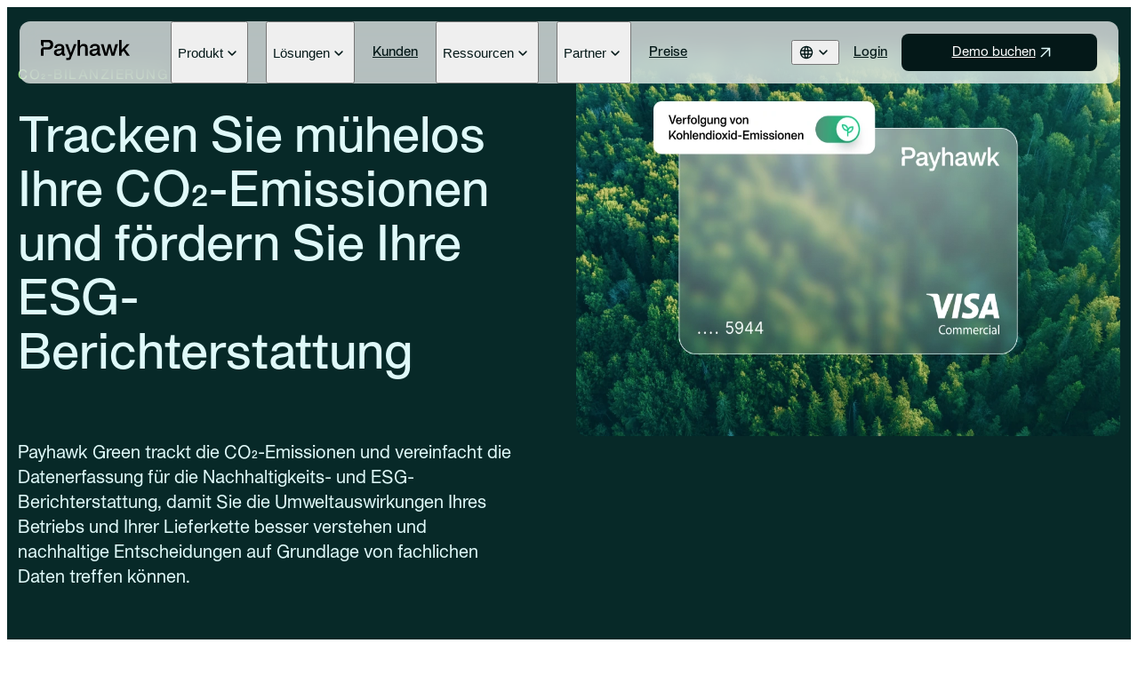

--- FILE ---
content_type: text/html; charset=utf-8
request_url: https://payhawk.com/de/anwendungsbeispiele/carbon-tracking
body_size: 77713
content:
<!DOCTYPE html><html lang="de"><head><meta charSet="utf-8"/><meta name="viewport" content="width=device-width, initial-scale=1"/><link rel="preload" as="image" href="/images/flags/bg.svg"/><link rel="preload" as="image" href="/images/flags/de.svg"/><link rel="preload" as="image" href="/images/flags/fr.svg"/><link rel="preload" as="image" href="/images/flags/nl.svg"/><link rel="preload" as="image" href="/images/flags/eu.svg"/><link rel="preload" as="image" href="/images/flags/es.svg"/><link rel="preload" as="image" href="/images/flags/uk.svg"/><link rel="preload" as="image" href="/images/flags/us-ca.svg"/><link rel="stylesheet" href="/_next/static/chunks/c63690acd7f3d222.css" data-precedence="next"/><link rel="stylesheet" href="/_next/static/chunks/e492faddcf8cb906.css" data-precedence="next"/><link rel="stylesheet" href="/_next/static/chunks/a09aca65270de24d.css" data-precedence="next"/><link rel="stylesheet" href="/_next/static/chunks/653c71ab3f4e965f.css" data-precedence="next"/><link rel="stylesheet" href="/_next/static/chunks/6c82fe2c2c7b6cfa.css" data-precedence="next"/><link rel="stylesheet" href="/_next/static/chunks/ee81c06c9bdeef93.css" data-precedence="next"/><link rel="stylesheet" href="/_next/static/chunks/fae796315628711b.css" data-precedence="next"/><link rel="preload" as="script" fetchPriority="low" href="/_next/static/chunks/5ffdb411870e333a.js"/><script src="/_next/static/chunks/eb5c283bcf5fe3ff.js" async=""></script><script src="/_next/static/chunks/08dcfc3b15383cd6.js" async=""></script><script src="/_next/static/chunks/f116dc912b2ffba2.js" async=""></script><script src="/_next/static/chunks/5c0edd4cdf7c4cd6.js" async=""></script><script src="/_next/static/chunks/turbopack-08c895f33403a89d.js" async=""></script><script src="/_next/static/chunks/d96012bcfc98706a.js" async=""></script><script src="/_next/static/chunks/d80b3790a119a285.js" async=""></script><script src="/_next/static/chunks/0a93c4970954f11c.js" async=""></script><script src="/_next/static/chunks/ac9e8d230eb2f5da.js" async=""></script><script src="/_next/static/chunks/8f25b34900467d0c.js" async=""></script><script src="/_next/static/chunks/44b313d96daf15a6.js" async=""></script><script src="/_next/static/chunks/0580ad8fe69fa30f.js" async=""></script><script src="/_next/static/chunks/337f9436029ac73b.js" async=""></script><script src="/_next/static/chunks/3eb9af88bd0e97df.js" async=""></script><script src="/_next/static/chunks/de75bd288f2cb19a.js" async=""></script><script src="/_next/static/chunks/1cd6503cb28089b9.js" async=""></script><script src="/_next/static/chunks/64609c9a4746d8bc.js" async=""></script><script src="/_next/static/chunks/ddab2bdb284f5946.js" async=""></script><script src="/_next/static/chunks/bac772923876880f.js" async=""></script><link rel="preload" href="/scripts/cookieNotification.js?locale=de&amp;domain=.payhawk.com" as="script"/><meta name="next-size-adjust" content=""/><meta name="theme-color" content="#ffffff"/><title>Optimieren Sie Ihre ESG-Berichterstattung mit CO2-Emissions Tracking | Payhawk</title><meta name="description" content="Tracken Sie mit Payhawk Green die CO₂-Emissionen Ihrer Geschäftsausgaben! ESG-konform ✓ CO₂ Tracking ✓ Kohlenstoffbilanzierung ✓ Smarte Firmenkarten ✓"/><link rel="manifest" href="/manifest.json"/><meta name="robots" content="index, follow"/><meta name="googlebot" content="index, follow"/><meta name="apple-mobile-web-app-status-bar-style" content="default"/><meta name="theme-color" content="#ffffff"/><link rel="canonical" href="https://payhawk.com/de/anwendungsbeispiele/carbon-tracking"/><link rel="alternate" hrefLang="de" href="https://payhawk.com/de/anwendungsbeispiele/carbon-tracking"/><link rel="alternate" hrefLang="bg" href="https://payhawk.com/bg/use-cases/prosledyavane-na-co2-emisii"/><link rel="alternate" hrefLang="en" href="https://payhawk.com/use-cases/carbon-tracking"/><link rel="alternate" hrefLang="en-hr" href="https://payhawk.com/en-eu/use-cases/carbon-tracking"/><link rel="alternate" hrefLang="en-cy" href="https://payhawk.com/en-eu/use-cases/carbon-tracking"/><link rel="alternate" hrefLang="en-gr" href="https://payhawk.com/en-eu/use-cases/carbon-tracking"/><link rel="alternate" hrefLang="en-lt" href="https://payhawk.com/en-eu/use-cases/carbon-tracking"/><link rel="alternate" hrefLang="en-lv" href="https://payhawk.com/en-eu/use-cases/carbon-tracking"/><link rel="alternate" hrefLang="en-mt" href="https://payhawk.com/en-eu/use-cases/carbon-tracking"/><link rel="alternate" hrefLang="en-pl" href="https://payhawk.com/en-eu/use-cases/carbon-tracking"/><link rel="alternate" hrefLang="en-ro" href="https://payhawk.com/en-eu/use-cases/carbon-tracking"/><link rel="alternate" hrefLang="en-sk" href="https://payhawk.com/en-eu/use-cases/carbon-tracking"/><link rel="alternate" hrefLang="en-si" href="https://payhawk.com/en-eu/use-cases/carbon-tracking"/><link rel="alternate" hrefLang="en-dk" href="https://payhawk.com/en-eu/use-cases/carbon-tracking"/><link rel="alternate" hrefLang="en-ee" href="https://payhawk.com/en-eu/use-cases/carbon-tracking"/><link rel="alternate" hrefLang="en-it" href="https://payhawk.com/en-eu/use-cases/carbon-tracking"/><link rel="alternate" hrefLang="en-fi" href="https://payhawk.com/en-eu/use-cases/carbon-tracking"/><link rel="alternate" hrefLang="en-hu" href="https://payhawk.com/en-eu/use-cases/carbon-tracking"/><link rel="alternate" hrefLang="en-cz" href="https://payhawk.com/en-eu/use-cases/carbon-tracking"/><link rel="alternate" hrefLang="en-se" href="https://payhawk.com/en-eu/use-cases/carbon-tracking"/><link rel="alternate" hrefLang="en-li" href="https://payhawk.com/en-eu/use-cases/carbon-tracking"/><link rel="alternate" hrefLang="en-no" href="https://payhawk.com/en-eu/use-cases/carbon-tracking"/><link rel="alternate" hrefLang="en-is" href="https://payhawk.com/en-eu/use-cases/carbon-tracking"/><link rel="alternate" hrefLang="en-pt" href="https://payhawk.com/en-eu/use-cases/carbon-tracking"/><link rel="alternate" hrefLang="en-ca" href="https://payhawk.com/en-us/use-cases/carbon-tracking"/><link rel="alternate" hrefLang="en-us" href="https://payhawk.com/en-us/use-cases/carbon-tracking"/><link rel="alternate" hrefLang="es" href="https://payhawk.com/es/usos/seguimiento-de-emisiones"/><link rel="alternate" hrefLang="fr" href="https://payhawk.com/fr/use-cases/suivi-empreinte-carbone"/><link rel="alternate" hrefLang="nl" href="https://payhawk.com/nl/use-cases/carbon-tracking"/><link rel="alternate" hrefLang="x-default" href="https://payhawk.com/use-cases/carbon-tracking"/><meta name="google-site-verification" content="HkxqVUSBb_PrS0_7maF0XjbCKJdFQXRQziCuoZynepQ"/><meta name="mobile-web-app-capable" content="yes"/><meta name="apple-mobile-web-app-status-bar-style" content="default"/><meta property="og:title" content="Optimieren Sie Ihre ESG-Berichterstattung mit CO2-Emissions Tracking | Payhawk"/><meta property="og:description" content="Tracken Sie mit Payhawk Green die CO₂-Emissionen Ihrer Geschäftsausgaben! ESG-konform ✓ CO₂ Tracking ✓ Kohlenstoffbilanzierung ✓ Smarte Firmenkarten ✓"/><meta property="og:url" content="https://payhawk.com/de/anwendungsbeispiele/carbon-tracking"/><meta property="og:image" content="https://storage.googleapis.com/payhawk-website/images/000/007/003/image/Meta%20image-DE.jpg"/><meta property="og:type" content="website"/><meta name="twitter:card" content="summary_large_image"/><meta name="twitter:title" content="Optimieren Sie Ihre ESG-Berichterstattung mit CO2-Emissions Tracking | Payhawk"/><meta name="twitter:description" content="Tracken Sie mit Payhawk Green die CO₂-Emissionen Ihrer Geschäftsausgaben! ESG-konform ✓ CO₂ Tracking ✓ Kohlenstoffbilanzierung ✓ Smarte Firmenkarten ✓"/><meta name="twitter:image" content="https://storage.googleapis.com/payhawk-website/images/000/007/003/image/Meta%20image-DE.jpg"/><link rel="icon" href="/images/icon.svg" type="image/svg+xml"/><link rel="icon" href="/images/favicon.ico" sizes="any"/><link rel="apple-touch-icon" href="/images/apple-touch-icon.png"/><script>(self.__next_s=self.__next_s||[]).push([0,{"children":"window.dataLayer = window.dataLayer || [];\n          function gtag() {\n            dataLayer.push(arguments);\n          }\n          gtag(\"consent\", \"default\", {\n            analytics_storage: \"denied\",\n            ad_storage: \"denied\",\n            ad_user_data: \"denied\",\n            ad_personalization: \"denied\",\n            wait_for_update: 500,\n          });\n          window.uetq = window.uetq || [];\n          window.uetq.push('consent', 'default', {\n              'ad_storage': 'denied'\n          });(function(w,d,s,l,i){w[l]=w[l]||[];w[l].push({'gtm.start':\nnew Date().getTime(),event:'gtm.js'});var f=d.getElementsByTagName(s)[0],\nj=d.createElement(s),dl=l!='dataLayer'?'&l='+l:'';j.async=true;j.src=\n'https://www.googletagmanager.com/gtm.js?id='+i+dl;f.parentNode.insertBefore(j,f);\n})(window,document,'script','dataLayer','GTM-P9LFLVK');"}])</script><script>(self.__next_s=self.__next_s||[]).push([0,{"children":["!function(t,e){var o,n,p,r;e.__SV||(window.posthog=e,e._i=[],e.init=function(i,s,a){function g(t,e){var o=e.split(\".\");2==o.length&&(t=t[o[0]],e=o[1]),t[e]=function(){t.push([e].concat(Array.prototype.slice.call(arguments,0)))}}(p=t.createElement(\"script\")).type=\"text/javascript\",p.crossOrigin=\"anonymous\",p.async=!0,p.src=s.api_host.replace(\".i.posthog.com\",\"-assets.i.posthog.com\")+\"/static/array.js\",(r=t.getElementsByTagName(\"script\")[0]).parentNode.insertBefore(p,r);var u=e;for(void 0!==a?u=e[a]=[]:a=\"posthog\",u.people=u.people||[],u.toString=function(t){var e=\"posthog\";return\"posthog\"!==a&&(e+=\".\"+a),t||(e+=\" (stub)\"),e},u.people.toString=function(){return u.toString(1)+\".people (stub)\"},o=\"init capture register register_once register_for_session unregister unregister_for_session getFeatureFlag getFeatureFlagPayload isFeatureEnabled reloadFeatureFlags updateEarlyAccessFeatureEnrollment getEarlyAccessFeatures on onFeatureFlags onSessionId getSurveys getActiveMatchingSurveys renderSurvey canRenderSurvey getNextSurveyStep identify setPersonProperties group resetGroups setPersonPropertiesForFlags resetPersonPropertiesForFlags setGroupPropertiesForFlags resetGroupPropertiesForFlags reset get_distinct_id getGroups get_session_id get_session_replay_url alias set_config startSessionRecording stopSessionRecording sessionRecordingStarted captureException loadToolbar get_property getSessionProperty createPersonProfile opt_in_capturing opt_out_capturing has_opted_in_capturing has_opted_out_capturing clear_opt_in_out_capturing debug\".split(\" \"),n=0;n<o.length;n++)g(u,o[n]);e._i.push([i,s,a])},e.__SV=1)}(document,window.posthog||[]);\n        posthog.init('phc_DMCs2rCnDFqxkPvSXTuVIWUwj831VXztFJ4jijpsGQr',{api_host:'https://eu.i.posthog.com',defaults:'2025-05-24',opt_out_capturing_by_default:true,cookie_domain:'.payhawk.com'})","window.posthog.opt_out_capturing()"]}])</script><script src="/_next/static/chunks/a6dad97d9634a72d.js" noModule=""></script></head><body class="apkprotocol_f3a1190a-module__mYu60W__variable app font-sans"><div hidden=""><!--$--><!--/$--></div><script type="application/ld+json">{"@context":"https://schema.org","@id":"https://payhawk.com/de/anwendungsbeispiele/carbon-tracking#webpage","@type":"WebPage","about":[{"@type":"Thing","name":"cards","sameAs":"https://en.wikipedia.org/wiki/Digital_Card"},{"@type":"Thing","name":"Kreditkarte","sameAs":"https://de.wikipedia.org/wiki/Kreditkarte"},{"@type":"Thing","name":"Debitkarte","sameAs":"https://de.wikipedia.org/wiki/Debitkarte"},{"@type":"Thing","name":"Aufwand","sameAs":"https://de.wikipedia.org/wiki/Aufwand"},{"@type":"Thing","name":"Carbon accounting","sameAs":"https://de.wikipedia.org/wiki/Carbon_Accounting"},{"@type":"Thing","name":"Virtual card","sameAs":"https://en.wikipedia.org/wiki/Digital_card"}],"description":"Tracken Sie mit Payhawk Green die CO₂-Emissionen Ihrer Geschäftsausgaben! ESG-konform ✓ CO₂ Tracking ✓ Kohlenstoffbilanzierung ✓ Smarte Firmenkarten ✓","image":"https://storage.googleapis.com/payhawk-website/images/000/008/881/image/DE-Image-Hero-Effortlessly-track-carbon-emissions.avif","isPartOf":{"@id":"https://payhawk.com/#website","@type":"WebSite","name":"Payhawk","publisher":{"@id":"https://payhawk.com/#organization","@type":"Organization","brand":{"@type":"Brand","alternateName":"Пейхоук","logo":"https://payhawk.com/images/icon.svg","name":"Payhawk"},"name":"Payhawk","sameAs":["https://www.linkedin.com/company/payhawk","https://www.facebook.com/Payhawk.io","https://www.youtube.com/@payhawk_io","https://twitter.com/payhawk","https://www.wikidata.org/wiki/Q133271159"],"url":"https://payhawk.com/"},"url":"https://payhawk.com/"},"mainEntity":{"@id":"https://payhawk.com/#softwareapplication","@type":"SoftwareApplication","aggregateRating":{"@type":"AggregateRating","ratingValue":"4.5","reviewCount":"722"},"applicationCategory":["BusinessApplication","FinanceApplication"],"author":{"@id":"https://payhawk.com/#organization","@type":"Organization"},"featureList":["Kohlenstoffbuchhaltung","Verfolgung der Kohlenstoffemissionen","ESG-Berichterstattung","Nutzen Sie Ausgabendetails wie Kategorie, Abteilung, Projekt und mehr für die Berichterstattung","Führen Sie THG-Emissionskategorien oder CEDA-Kategorien für jede Ausgabe oder Rechnung ein","Sie können die Kategorien lieferantenabhängig machen oder sie pro Ausgabe auswählen","Einfacher Export Ihrer Daten für weitere detaillierte Analysen","Kennzeichnen Sie Lieferanten anhand von Nachhaltigkeitskriterien","Definieren Sie lieferantengesteuerte Datenfelder für Ausgaben"],"name":"Payhawk","offers":{"@type":"Offer","price":"Contact us","priceCurrency":"GBP"},"operatingSystem":"Windows, macOS, Linux, iOS, Android","sameAs":["https://play.google.com/store/apps/details?id=com.payhawk","https://apps.apple.com/app/payhawk/id1440618802"],"softwareHelp":[{"@type":"article","author":[{"@type":"Person","name":"Trish Toovey","url":"https://payhawk.com/de/blog/authors/trish-toovey"}],"headline":"ESG Reporting: Was sind Scope 3 Emissionen?","image":"https://storage.googleapis.com/payhawk-website/images/000/003/930/image/what-is-an-example-of-a-scope-three-carbon-emission.webp","url":"https://payhawk.com/de/blog/beispiel-fuer-scope-drei-kohlenstoffemission"},{"@type":"article","author":[{"@type":"Organization","name":"Payhawk Editorial Team","url":"https://payhawk.com/de/blog/authors/payhawk-editorial-team"}],"headline":"Payhawks ESG-Reporting Leitfaden 2024","image":"https://storage.googleapis.com/payhawk-website/images/000/003/830/image/why-finance-teams-need-to-get-serious-about-esg-reporting%20%20.webp","url":"https://payhawk.com/de/blog/esg-berichterstattung-neue-pflichten-fuer-finanzteams"},{"@type":"article","author":[{"@type":"Person","name":"Trish Toovey","url":"https://payhawk.com/de/blog/authors/trish-toovey"}],"headline":"Wie man die ESG Berichtsstandards erfüllt","image":"https://storage.googleapis.com/payhawk-website/images/000/004/726/image/how-to-meet-reporting-standards-for-esg.webp","url":"https://payhawk.com/de/blog/wie-man-die-esg-berichts-standards-erfuellt"},{"@type":"article","author":[{"@type":"Person","name":"Raquel Orejas","url":"https://payhawk.com/de/blog/authors/raquel-orejas"}],"headline":"Meistern Sie das ESG-Reporting mit Payhawk Green & Lune","image":"https://storage.googleapis.com/payhawk-website/images/000/005/447/image/Erik-Stadigh-Lune-Interview.webp","url":"https://payhawk.com/de/blog/payhawk-green-lune-esg-reporting-co2-buchhaltung"},{"@type":"article","author":[{"@type":"Person","name":"Nerissa Goedhart","url":"https://payhawk.com/de/blog/authors/nerissa-goedhart"}],"headline":"2024 CSRD Richtlinien für ESG-Berichterstattung","image":"https://storage.googleapis.com/payhawk-website/images/000/003/094/image/Voldoe%20aan%20ESG-regelgeving%20door%20middel%20van%20slim%20uitgavenbeheer.webp","url":"https://payhawk.com/de/blog/csrd-2023-leitfaden-zur-esg-berichterstattung"},{"@type":"article","author":[{"@type":"Person","name":"Nerissa Goedhart","url":"https://payhawk.com/de/blog/authors/nerissa-goedhart"}],"headline":"CO₂-Fußabdruck des Unternehmens durch Ausgabenmanagement verringern","image":"https://storage.googleapis.com/payhawk-website/images/000/003/095/image/CO2%20footprint.webp","url":"https://payhawk.com/de/blog/wie-ausgabenmanagement-helfen-kann-den-kohlenstoff-abdruck-zu-verringern"},{"@type":"article","author":[{"@type":"Person","name":"Trish Toovey","url":"https://payhawk.com/blog/authors/trish-toovey"}],"headline":"Sustainable success: How finance can lead from the front on ESG","image":"https://storage.googleapis.com/payhawk-website/images/000/005/717/lead/sustainable-success-how-finance-can-lead-from-the-front-on-esg.webp","url":"https://payhawk.com/blog/sustainable-practices-how-finance-can-lead-from-the-front-on-esg"}],"url":"https://payhawk.com/"},"mentions":[{"@type":"Thing","name":"Personenvereinigung","sameAs":"https://de.wikipedia.org/wiki/Personenvereinigung"},{"@type":"Thing","name":"Körperschaft","sameAs":"https://de.wikipedia.org/wiki/K%C3%B6rperschaft"},{"@type":"Thing","name":"Gewerbe","sameAs":"https://de.wikipedia.org/wiki/Gewerbe"},{"@type":"Thing","name":"Treibhausgas","sameAs":"https://de.wikipedia.org/wiki/Treibhausgas"},{"@type":"Thing","name":"Environmental, Social and Governance","sameAs":"https://de.wikipedia.org/wiki/Environmental,_Social_and_Governance"},{"@type":"Thing","name":"Nachhaltigkeit","sameAs":"https://de.wikipedia.org/wiki/Nachhaltigkeit"},{"@type":"Thing","name":"GHG Protocol","sameAs":"https://de.wikipedia.org/wiki/GHG_Protocol"}],"name":"Optimieren Sie Ihre ESG-Berichterstattung mit CO2-Emissions Tracking | Payhawk","url":"https://payhawk.com/de/anwendungsbeispiele/carbon-tracking"}</script><div class="relative"><a href="#main-content" class="sr-only focus:not-sr-only">Skip to main content</a><header id="main-navigation" class="sticky z-[18] top-0 left-0 right-0 h-0 before:content-[&#x27;&#x27;] before:h-4 before:block max-lg:mx-4 lg:mx-[14px]"><nav role="banner" aria-label="Main navigation" class="sticky z-[19] top-4 lg:mx-auto lg:max-w-[var(--container-width)] lg:h-[70px] 2xl:h-[84px] max-lg:px-5 lg:px-6 2xl:px-[42px] rounded-xl bg-white/70 [backdrop-filter:blur(12.5px)] max-lg:h-[60px]"><div class="flex max-lg:flex-col lg:h-full"><div class="flex items-center justify-between py-5 lg:mr-3 xl:mr-9"><a href="/de" aria-label="Payhawk"><svg xmlns="http://www.w3.org/2000/svg" class="max-xl:w-[71px] max-lg:max-h-[22px] xl:w-[100px] 2xl:w-[120px] lg:fill-payhawk-header-logo-menu max-lg:fill-payhawk-header-logo-menu" width="150" height="35" viewBox="0 0 150 35"><title>Payhawk logo</title><g clip-path="url(#header-logo)"><path d="M12.4125 0H0V6.867C0 9.414 2.0655 11.4795 4.6125 11.4795V3.9H11.4375C14.5125 3.9 16.1625 5.475 16.1625 8.2125C16.1625 11.4 14.1 12.5625 11.4375 12.5625H4.6125C2.0655 12.5625 0 14.628 0 17.175V26.775H4.6125V16.464H12.4125C17.85 16.464 20.8125 13.089 20.8125 8.214C20.8125 3.339 17.8515 0 12.4125 0Z"></path><path d="M21.9225 21.2648C21.9225 17.7773 24.6975 16.0148 29.4975 15.6023C33.51 15.3023 35.0865 14.8523 35.0865 13.1648C35.0865 11.3648 33.474 10.3148 31.224 10.3148C28.749 10.3148 27.0615 11.2523 26.9115 13.6898H22.749C22.749 10.0148 26.1615 6.90234 31.224 6.90234C35.7615 6.90234 39.324 9.03984 39.324 13.8023V23.4023H40.899V26.7773H37.824C36.474 26.7773 35.349 25.7273 35.349 24.3773V23.8523H35.2365C33.624 26.0648 31.149 27.2648 28.4865 27.2648C24.5115 27.2648 21.9225 24.9773 21.9225 21.2648ZM29.4975 23.8523C32.31 23.8523 35.1225 21.9023 35.1225 18.3023V17.1023C33.9975 17.9273 32.235 18.2273 30.36 18.4148C27.6975 18.7148 26.2725 19.5773 26.2725 21.2648C26.2725 22.9523 27.6975 23.8523 29.4975 23.8523Z"></path><path d="M42.6255 30.6382H47.0505L48.5505 26.8132L40.938 7.38672H45.4005L50.5005 21.7867H50.613L55.713 7.38672H60.138L50.388 32.1007C49.9005 33.3382 48.6255 34.2007 47.2755 34.2007H42.6255V30.6382Z"></path><path d="M66.1035 10.3875H66.216C67.341 7.95 69.816 6.9 72.291 6.9C77.2785 6.9 78.966 9.825 78.966 13.95V26.775H74.7285V14.175C74.7285 11.9625 73.491 10.5 71.241 10.5C67.8285 10.5 66.1035 13.05 66.1035 16.3125V26.7765H61.866V0H66.1035V10.3875Z"></path><path d="M81.8925 21.2648C81.8925 17.7773 84.6675 16.0148 89.4675 15.6023C93.48 15.3023 95.0565 14.8523 95.0565 13.1648C95.0565 11.3648 93.444 10.3148 91.194 10.3148C88.719 10.3148 87.0315 11.2523 86.8815 13.6898H82.719C82.719 10.0148 86.1315 6.90234 91.194 6.90234C95.7315 6.90234 99.294 9.03984 99.294 13.8023V23.4023H100.869V26.7773H97.794C96.444 26.7773 95.319 25.7273 95.319 24.3773V23.8523H95.2065C93.594 26.0648 91.119 27.2648 88.4565 27.2648C84.4815 27.2648 81.8925 24.9773 81.8925 21.2648ZM89.4675 23.8523C92.28 23.8523 95.0925 21.9023 95.0925 18.3023V17.1023C93.9675 17.9273 92.205 18.2273 90.33 18.4148C87.6675 18.7148 86.2425 19.5773 86.2425 21.2648C86.2425 22.9523 87.6675 23.8523 89.4675 23.8523Z"></path><path d="M101.133 7.38672H105.671L109.721 22.3132H109.833L113.583 7.38672H117.633L121.383 22.3132H121.496L125.546 7.38672H130.121L123.971 26.7757H119.171L115.683 13.0492H115.571L112.046 26.7757H107.246L101.133 7.38672Z"></path><path d="M131.849 0H136.086V17.0265L144.674 7.3875H149.774L141.974 15.7125L149.999 26.775H145.049L139.386 18.525L136.086 22.05V26.775H131.849V0Z"></path></g><defs><clipPath id="header-logo"><rect width="150" height="34.203"></rect></clipPath></defs></svg></a><div class="lg:hidden"><button type="button" class="flex items-center flex-col justify-center size-5 transition-all gap-0.5" aria-label="Toggle menu" aria-expanded="false" aria-controls="mobile-menu"><span class="bg-black block w-3 h-[1.5px] rounded-full transition-all "></span><span class="bg-black block w-3 h-[1.5px] rounded-full transition-all "></span></button></div></div><div id="mobile-menu" class="lg:flex max-lg:max-h-[calc(100vh-94px)] lg:justify-between lg:flex-1 max-lg:overflow-y-auto max-lg:pb-4 max-lg:pt-2.5 max-lg:hidden"><div class="max-lg:flex max-lg:flex-col lg:flex"><div class="lg:px-1 xl:px-2.5 lg:flex group"><button type="button" class="flex w-full items-center xl:gap-1 justify-between max-lg:border-b py-3 max-lg:border-gray-100"><div class="nav max-lg:text-payhawk-background lg:group-hover:text-forest-800 font-semibold lg:text-[15px] lg:font-medium undefined">Produkt</div><svg xmlns="http://www.w3.org/2000/svg" width="20" height="20" viewBox="0 0 20 20" class="relative top-px transition-all max-lg:fill-[#0C0A09] lg:fill-forest-950 lg:group-hover:fill-forest-800 lg:group-hover:rotate-180 duration-300 "><title>Open</title><mask id="mask0_5374_46743" style="mask-type:alpha" maskUnits="userSpaceOnUse" x="0" y="0" width="20" height="20"><rect width="20" height="20" fill="#D9D9D9"></rect></mask><g mask="url(#mask0_5374_46743)"><path d="M9.99082 12.7291C9.89082 12.7291 9.79707 12.7117 9.70957 12.677C9.62207 12.6423 9.5436 12.5902 9.47415 12.5208L5.5229 8.5695C5.3654 8.412 5.29013 8.23256 5.29707 8.03117C5.30402 7.82978 5.38388 7.6527 5.53665 7.49992C5.68943 7.34714 5.86652 7.27075 6.0679 7.27075C6.26929 7.27075 6.44638 7.34714 6.59915 7.49992L9.99499 10.9166L13.4117 7.49992C13.5644 7.34714 13.7415 7.27422 13.9429 7.28117C14.1443 7.28811 14.3214 7.36797 14.4742 7.52075C14.6269 7.67353 14.7033 7.85061 14.7033 8.052C14.7033 8.25339 14.6246 8.43242 14.4671 8.58909L10.5158 12.5208C10.4408 12.5902 10.3596 12.6423 10.2721 12.677C10.1846 12.7117 10.0908 12.7291 9.99082 12.7291Z"></path></g></svg></button><div class="lg:group-hover:block lg:hidden lg:z-[17] lg:absolute lg:top-full lg:pt-2 lg:left-0 lg:right-0 w-full xl:max-w-[1240px] 2xl:max-w-[1308px] 3xl:max-w-[1500px] min-[1920px]:max-w-[1700px] max-lg:hidden"><div class="lg:bg-white lg:px-6 2xl:px-[42px] lg:py-8 2xl:p-10 lg:row lg:gap-y-0 rounded-xl lg:[box-shadow:0_4px_40px_0_rgba(0,_0,_0,_0.20)]"><div class="max-lg:pb-6 max-lg:pt-3 lg:col-span-3 lg:grid lg:gap-4 lg:grid-cols-3"><div class="lg:col-2"><div class="max-lg:text-[10px] antialiased lg:text-[14px] text-gray-400 lg:text-gray-500 max-lg:font-medium tracking-[1.2px] uppercase max-lg:leading-[1.4] max-lg pb-4 lg:pb-6">Produkt</div><div class="flex flex-col gap-5 lg:col-2 "><div class="lg:col-2"><a href="/de/produkt-visa-karten" class=" group/link-group" id="" target="_self" rel="follow" title="Firmenkarten"><div class="flex flex-col gap-3 lg:gap-1.5"><div class="flex gap-2.5"><div class="transition-all caption-1 lg:body-3 group-hover/link-group:text-forest-700">Firmenkarten</div></div><small class="hidden text-gray-500 caption-2 lg:block lg:max-w-[200px] group-hover/link-group:text-forest-700 transition-all">Intelligente Karten - für volle Kontrolle</small></div></a></div><div class="lg:col-2"><a href="/de/geschaeftszahlungen" class=" group/link-group" id="" target="_self" rel="follow" title="Geschäftskonten &amp; Zahlungen"><div class="flex flex-col gap-3 lg:gap-1.5"><div class="flex gap-2.5"><div class="transition-all caption-1 lg:body-3 group-hover/link-group:text-forest-700">Geschäftskonten &amp; Zahlungen</div></div><small class="hidden text-gray-500 caption-2 lg:block lg:max-w-[200px] group-hover/link-group:text-forest-700 transition-all">Mit internationalen Zahlungen skalieren</small></div></a></div><div class="lg:col-2"><a href="/de/produkt-ausgabenmanagement" class=" group/link-group" id="" target="_self" rel="follow" title="Ausgabenmanagement"><div class="flex flex-col gap-3 lg:gap-1.5"><div class="flex gap-2.5"><div class="transition-all caption-1 lg:body-3 group-hover/link-group:text-forest-700">Ausgabenmanagement</div></div><small class="hidden text-gray-500 caption-2 lg:block lg:max-w-[200px] group-hover/link-group:text-forest-700 transition-all">Abrechnungen überflüssig machen</small></div></a></div><div class="lg:col-2"><a href="/de/accounts-payable" class=" group/link-group" id="" target="_self" rel="follow" title="Accounts Payable"><div class="flex flex-col gap-3 lg:gap-1.5"><div class="flex gap-2.5"><div class="transition-all caption-1 lg:body-3 group-hover/link-group:text-forest-700">Accounts Payable</div></div><small class="hidden text-gray-500 caption-2 lg:block lg:max-w-[200px] group-hover/link-group:text-forest-700 transition-all">Rechnungsverarbeitung automatisieren</small></div></a></div><div class="lg:col-2"><a href="/de/reisekosten" class=" group/link-group" id="" target="_self" rel="follow" title="Geschäftsreisen"><div class="flex flex-col gap-3 lg:gap-1.5"><div class="flex gap-2.5"><div class="transition-all caption-1 lg:body-3 group-hover/link-group:text-forest-700">Geschäftsreisen</div></div><small class="hidden text-gray-500 caption-2 lg:block lg:max-w-[200px] group-hover/link-group:text-forest-700 transition-all">Reisen einfach buchen und verwalten</small></div></a></div><div class="lg:col-2"><a href="/de/procure-to-pay" class=" group/link-group" id="" target="_self" rel="follow" title="Vom Auftrag bis zur Zahlung"><div class="flex flex-col gap-3 lg:gap-1.5"><div class="flex gap-2.5"><div class="transition-all caption-1 lg:body-3 group-hover/link-group:text-forest-700">Vom Auftrag bis zur Zahlung</div></div><small class="hidden text-gray-500 caption-2 lg:block lg:max-w-[200px] group-hover/link-group:text-forest-700 transition-all">Ausgaben vorab genehmigen</small></div></a></div></div></div></div><div class="max-lg:pb-6 max-lg:pt-3 lg:col-span-3 lg:grid lg:gap-4 lg:grid-cols-3"><div class="lg:col-2"><div class="max-lg:text-[10px] antialiased lg:text-[14px] text-gray-400 lg:text-gray-500 max-lg:font-medium tracking-[1.2px] uppercase max-lg:leading-[1.4] max-lg pb-4 lg:pb-6">Plattform</div><div class="flex flex-col gap-5 lg:col-2 "><div class="lg:col-2"><a href="/de/workflow-orchestrierung" class=" group/link-group" id="" target="_self" rel="follow" title="Workflow-Orchestrierung"><div class="flex flex-col gap-3 lg:gap-1.5"><div class="flex gap-2.5"><div class="transition-all caption-1 lg:body-3 group-hover/link-group:text-forest-700">Workflow-Orchestrierung</div></div><small class="hidden text-gray-500 caption-2 lg:block lg:max-w-[200px] group-hover/link-group:text-forest-700 transition-all"> KI-gestützte Prozesssteuerung</small></div></a></div><div class="lg:col-2"><a href="/de/platform/ai-agents" class=" group/link-group" id="" target="_self" rel="follow" title="AI Office of the CFO"><div class="flex flex-col gap-3 lg:gap-1.5"><div class="flex gap-2.5"><div class="transition-all caption-1 lg:body-3 group-hover/link-group:text-forest-700">AI Office of the CFO</div></div><small class="hidden text-gray-500 caption-2 lg:block lg:max-w-[200px] group-hover/link-group:text-forest-700 transition-all">Effizient arbeiten – mit Unterstützung durch unsere AI-Agents</small></div></a></div><div class="lg:col-2"><a href="/de/budgets" class=" group/link-group" id="" target="_self" rel="follow" title="Budgets"><div class="flex flex-col gap-3 lg:gap-1.5"><div class="flex gap-2.5"><div class="transition-all caption-1 lg:body-3 group-hover/link-group:text-forest-700">Budgets</div></div><small class="hidden text-gray-500 caption-2 lg:block lg:max-w-[200px] group-hover/link-group:text-forest-700 transition-all">Budgets in Echtzeit verfolgen</small></div></a></div><div class="lg:col-2"><a href="/de/verwaltung-mehrerer-gesellschaften" class=" group/link-group" id="" target="_self" rel="follow" title="Verwaltung mehrerer Gesellschaften"><div class="flex flex-col gap-3 lg:gap-1.5"><div class="flex gap-2.5"><div class="transition-all caption-1 lg:body-3 group-hover/link-group:text-forest-700">Verwaltung mehrerer Gesellschaften</div></div><small class="hidden text-gray-500 caption-2 lg:block lg:max-w-[200px] group-hover/link-group:text-forest-700 transition-all">Ausgaben weltweit im Blick behalten</small></div></a></div><div class="lg:col-2"><a href="/de/integrationen" class=" group/link-group" id="" target="_self" rel="follow" title="Integrationen &amp; API"><div class="flex flex-col gap-3 lg:gap-1.5"><div class="flex gap-2.5"><div class="transition-all caption-1 lg:body-3 group-hover/link-group:text-forest-700">Integrationen &amp; API</div></div><small class="hidden text-gray-500 caption-2 lg:block lg:max-w-[200px] group-hover/link-group:text-forest-700 transition-all">Ihre Finanzsysteme verbinden</small></div></a></div></div></div></div><div class="max-lg:pb-6 max-lg:pt-3 lg:col-span-3 lg:grid lg:gap-4 lg:grid-cols-3"><div class="lg:col-2"><div class="max-lg:text-[10px] antialiased lg:text-[14px] text-gray-400 lg:text-gray-500 max-lg:font-medium tracking-[1.2px] uppercase max-lg:leading-[1.4] max-lg pb-4 lg:pb-6">AKTUELLES</div><div class="flex flex-col gap-5 lg:col-2 "><div class="lg:col-2"><a href="/de/editionen/winter-2025" class=" group/link-group" id="" target="_self" rel="follow" title="Winter ‘25 Edition"><div class="mb-6 overflow-hidden rounded-lg"><picture><source srcSet="https://storage.googleapis.com/payhawk-website/images/000/015/167/mobile_image_alt/Nav%20image_v1.avif" type="image/avif"/><source srcSet="https://storage.googleapis.com/payhawk-website/images/000/015/167/mobile_image_alt/Nav%20image_v1.webp" type="image/webp"/><source srcSet="https://storage.googleapis.com/payhawk-website/images/000/015/167/mobile_image_alt/Nav%20image_v1.png" type="image/png"/><img src="https://storage.googleapis.com/payhawk-website/images/000/015/167/mobile_image_alt/Nav image_v1.png" width="480" height="109" loading="lazy" alt="Ein Finanzprofi sitzt am Fenster im Zug, nutzt seinen Laptop und redet mit den KI-Agenten von Payhawk für Beschaffung, Reisen, Zahlungen und Finanzkontrolle" class="max-lg:hidden lg:transition-all lg:group-hover/link-group:scale-105"/></picture></div><div class="flex flex-col gap-3 lg:gap-1.5"><div class="flex gap-2.5"><div class="transition-all caption-1 lg:body-3 group-hover/link-group:text-forest-700">Winter ‘25 Edition</div><div class="relative flex h-[20px] items-center rounded-full bg-lime-200 px-2 text-[10px] leading-3">Neu</div></div><small class="hidden text-gray-500 caption-2 lg:block lg:max-w-[200px] group-hover/link-group:text-forest-700 transition-all">Wenn Ausgaben zum Dialog werden</small></div></a></div><div class="lg:col-2"><a href="/de/editionen" class=" group/link-group" id="" target="_self" rel="follow" title="Alle Editionen"><div class="flex flex-col gap-3 lg:gap-1.5"><div class="flex gap-2.5"><div class="transition-all caption-1 lg:body-3 group-hover/link-group:text-forest-700">Alle Editionen</div></div><small class="hidden text-gray-500 caption-2 lg:block lg:max-w-[200px] group-hover/link-group:text-forest-700 transition-all">Ein Archiv aller unserer Produktversionen</small></div></a></div><div class="lg:col-2"><a href="/de/versionshinweise" class=" group/link-group" id="" target="_self" rel="follow" title="Release Notes"><div class="flex flex-col gap-3 lg:gap-1.5"><div class="flex gap-2.5"><div class="transition-all caption-1 lg:body-3 group-hover/link-group:text-forest-700">Release Notes</div></div><small class="hidden text-gray-500 caption-2 lg:block lg:max-w-[200px] group-hover/link-group:text-forest-700 transition-all">Neueste Produktinformationen</small></div></a></div></div></div></div></div></div></div><div class="lg:px-1 xl:px-2.5 lg:flex group"><button type="button" class="flex w-full items-center xl:gap-1 justify-between max-lg:border-b py-3 max-lg:border-gray-100"><div class="nav max-lg:text-payhawk-background lg:group-hover:text-forest-800 font-semibold lg:text-[15px] lg:font-medium undefined">Lösungen</div><svg xmlns="http://www.w3.org/2000/svg" width="20" height="20" viewBox="0 0 20 20" class="relative top-px transition-all max-lg:fill-[#0C0A09] lg:fill-forest-950 lg:group-hover:fill-forest-800 lg:group-hover:rotate-180 duration-300 "><title>Open</title><mask id="mask0_5374_46743" style="mask-type:alpha" maskUnits="userSpaceOnUse" x="0" y="0" width="20" height="20"><rect width="20" height="20" fill="#D9D9D9"></rect></mask><g mask="url(#mask0_5374_46743)"><path d="M9.99082 12.7291C9.89082 12.7291 9.79707 12.7117 9.70957 12.677C9.62207 12.6423 9.5436 12.5902 9.47415 12.5208L5.5229 8.5695C5.3654 8.412 5.29013 8.23256 5.29707 8.03117C5.30402 7.82978 5.38388 7.6527 5.53665 7.49992C5.68943 7.34714 5.86652 7.27075 6.0679 7.27075C6.26929 7.27075 6.44638 7.34714 6.59915 7.49992L9.99499 10.9166L13.4117 7.49992C13.5644 7.34714 13.7415 7.27422 13.9429 7.28117C14.1443 7.28811 14.3214 7.36797 14.4742 7.52075C14.6269 7.67353 14.7033 7.85061 14.7033 8.052C14.7033 8.25339 14.6246 8.43242 14.4671 8.58909L10.5158 12.5208C10.4408 12.5902 10.3596 12.6423 10.2721 12.677C10.1846 12.7117 10.0908 12.7291 9.99082 12.7291Z"></path></g></svg></button><div class="lg:group-hover:block lg:hidden lg:z-[17] lg:absolute lg:top-full lg:pt-2 lg:left-0 lg:right-0 w-full xl:max-w-[1240px] 2xl:max-w-[1308px] 3xl:max-w-[1500px] min-[1920px]:max-w-[1700px] max-lg:hidden"><div class="lg:bg-white lg:px-6 2xl:px-[42px] lg:py-8 2xl:p-10 lg:row lg:gap-y-0 rounded-xl lg:[box-shadow:0_4px_40px_0_rgba(0,_0,_0,_0.20)]"><div class="lg:col-3 lg:grid lg:gap-4 lg:grid-cols-3 max-lg:py-3"><div class="flex flex-col gap-5 lg:col-2"><a href="/de/ausgabenkontrolle-und-transparenz" class=" group/link-group" id="" target="_self" rel="follow" title="Mehr Kontrolle über Ihre Ausgaben gewinnen"><div class="flex flex-col gap-3 lg:gap-1.5"><div class="flex items-center gap-2.5"><div class="transition-all caption-1 lg:body-3 group-hover/link-group:text-forest-700">Mehr Kontrolle über Ihre Ausgaben gewinnen</div></div><small class="hidden text-gray-500 caption-2 lg:block lg:max-w-[200px] group-hover/link-group:text-forest-700 transition-all">Proaktive Freigaben, echte Transparenz</small></div></a><a href="/de/aboverwaltung" class=" group/link-group" id="" target="_self" rel="follow" title="Abonnements verwalten"><div class="flex flex-col gap-3 lg:gap-1.5"><div class="flex items-center gap-2.5"><div class="transition-all caption-1 lg:body-3 group-hover/link-group:text-forest-700">Abonnements verwalten</div></div><small class="hidden text-gray-500 caption-2 lg:block lg:max-w-[200px] group-hover/link-group:text-forest-700 transition-all">Volle Transparenz bei wiederkehrenden Ausgaben</small></div></a></div></div><div class="lg:col-3 lg:grid lg:gap-4 lg:grid-cols-3 max-lg:py-3"><div class="flex flex-col gap-5 lg:col-2"><a href="/de/echtzeit-abstimmungen" class=" group/link-group" id="" target="_self" rel="follow" title="Echtzeit-Abstimmung Ihrer Ausgaben"><div class="flex flex-col gap-3 lg:gap-1.5"><div class="flex items-center gap-2.5"><div class="transition-all caption-1 lg:body-3 group-hover/link-group:text-forest-700">Echtzeit-Abstimmung Ihrer Ausgaben</div></div><small class="hidden text-gray-500 caption-2 lg:block lg:max-w-[200px] group-hover/link-group:text-forest-700 transition-all">Sofortiger Abgleich, ohne Überraschungen</small></div></a><a href="/de/anwendungsbeispiele/enterprise" class=" group/link-group" id="" target="_self" rel="follow" title="Globale Abläufe vereinfachen"><div class="flex flex-col gap-3 lg:gap-1.5"><div class="flex items-center gap-2.5"><div class="transition-all caption-1 lg:body-3 group-hover/link-group:text-forest-700">Globale Abläufe vereinfachen</div></div><small class="hidden text-gray-500 caption-2 lg:block lg:max-w-[200px] group-hover/link-group:text-forest-700 transition-all">Eine Plattform - für alle Entitäten und Währungen</small></div></a></div></div><div class="lg:col-3 lg:grid lg:gap-4 lg:grid-cols-3 max-lg:py-3"><div class="flex flex-col gap-5 lg:col-2"><a href="/de/anwendungsbeispiele/carbon-tracking" class=" group/link-group" id="" target="_self" rel="follow" title="Fördern Sie Ihre Nachhaltigkeitsinitiative"><div class="flex flex-col gap-3 lg:gap-1.5"><div class="flex items-center gap-2.5"><div class="transition-all caption-1 lg:body-3 group-hover/link-group:text-forest-700">Fördern Sie Ihre Nachhaltigkeitsinitiative</div></div><small class="hidden text-gray-500 caption-2 lg:block lg:max-w-[200px] group-hover/link-group:text-forest-700 transition-all">CO2-Tracking - bei jeder Kartenzahlung</small></div></a></div></div></div></div></div><div class="flex items-center py-3 group lg:px-1 xl:px-2.5 max-lg:border-b max-lg:border-gray-100 lg:max-xl:pr-2"><a href="/de/kunden" class=" nav max-lg:text-payhawk-background lg:group-hover:text-forest-800 font-semibold lg:text-[15px] lg:font-medium undefined" id="" title="Kunden">Kunden</a></div><div class="lg:px-1 xl:px-2.5 lg:flex group"><button type="button" class="flex w-full items-center xl:gap-1 justify-between max-lg:border-b py-3 max-lg:border-gray-100"><div class="nav max-lg:text-payhawk-background lg:group-hover:text-forest-800 font-semibold lg:text-[15px] lg:font-medium undefined">Ressourcen</div><svg xmlns="http://www.w3.org/2000/svg" width="20" height="20" viewBox="0 0 20 20" class="relative top-px transition-all max-lg:fill-[#0C0A09] lg:fill-forest-950 lg:group-hover:fill-forest-800 lg:group-hover:rotate-180 duration-300 "><title>Open</title><mask id="mask0_5374_46743" style="mask-type:alpha" maskUnits="userSpaceOnUse" x="0" y="0" width="20" height="20"><rect width="20" height="20" fill="#D9D9D9"></rect></mask><g mask="url(#mask0_5374_46743)"><path d="M9.99082 12.7291C9.89082 12.7291 9.79707 12.7117 9.70957 12.677C9.62207 12.6423 9.5436 12.5902 9.47415 12.5208L5.5229 8.5695C5.3654 8.412 5.29013 8.23256 5.29707 8.03117C5.30402 7.82978 5.38388 7.6527 5.53665 7.49992C5.68943 7.34714 5.86652 7.27075 6.0679 7.27075C6.26929 7.27075 6.44638 7.34714 6.59915 7.49992L9.99499 10.9166L13.4117 7.49992C13.5644 7.34714 13.7415 7.27422 13.9429 7.28117C14.1443 7.28811 14.3214 7.36797 14.4742 7.52075C14.6269 7.67353 14.7033 7.85061 14.7033 8.052C14.7033 8.25339 14.6246 8.43242 14.4671 8.58909L10.5158 12.5208C10.4408 12.5902 10.3596 12.6423 10.2721 12.677C10.1846 12.7117 10.0908 12.7291 9.99082 12.7291Z"></path></g></svg></button><div class="lg:group-hover:block lg:hidden lg:z-[17] lg:absolute lg:top-full lg:pt-2 lg:left-0 lg:right-0 w-full xl:max-w-[1240px] 2xl:max-w-[1308px] 3xl:max-w-[1500px] min-[1920px]:max-w-[1700px] max-lg:hidden"><div class="lg:bg-white lg:px-6 2xl:px-[42px] lg:py-8 2xl:p-10 lg:row lg:gap-y-0 rounded-xl lg:[box-shadow:0_4px_40px_0_rgba(0,_0,_0,_0.20)]"><div class="lg:col-3 lg:grid lg:gap-4 lg:grid-cols-3 max-lg:py-3"><div class="flex flex-col gap-5 lg:col-2"><a href="/de/blog" class=" group/link-group" id="" target="_self" rel="follow" title="Blog"><div class="flex flex-col gap-3 lg:gap-1.5"><div class="flex items-center gap-2.5"><div class="transition-all caption-1 lg:body-3 group-hover/link-group:text-forest-700">Blog</div></div><small class="hidden text-gray-500 caption-2 lg:block lg:max-w-[200px] group-hover/link-group:text-forest-700 transition-all">Experten-Einblicke zu Finanzen und Ihrem Unternehmenswachstum</small></div></a><a href="/de/ebooks" class=" group/link-group" id="" target="_self" rel="follow" title="Ebooks &amp; Leitfaden"><div class="flex flex-col gap-3 lg:gap-1.5"><div class="flex items-center gap-2.5"><div class="transition-all caption-1 lg:body-3 group-hover/link-group:text-forest-700">Ebooks &amp; Leitfaden</div></div><small class="hidden text-gray-500 caption-2 lg:block lg:max-w-[200px] group-hover/link-group:text-forest-700 transition-all">Detaillierte Analysen für smartere Finanzen</small></div></a></div></div><div class="lg:col-3 lg:grid lg:gap-4 lg:grid-cols-3 max-lg:py-3"><div class="flex flex-col gap-5 lg:col-2"><a href="/de/webinare" class=" group/link-group" id="" target="_self" rel="follow" title="Webinare"><div class="flex flex-col gap-3 lg:gap-1.5"><div class="flex items-center gap-2.5"><div class="transition-all caption-1 lg:body-3 group-hover/link-group:text-forest-700">Webinare</div></div><small class="hidden text-gray-500 caption-2 lg:block lg:max-w-[200px] group-hover/link-group:text-forest-700 transition-all">Live-Demos und Expertensessions</small></div></a><a href="/de/events" class=" group/link-group" id="" target="_self" rel="follow" title="Veranstaltungen"><div class="flex flex-col gap-3 lg:gap-1.5"><div class="flex items-center gap-2.5"><div class="transition-all caption-1 lg:body-3 group-hover/link-group:text-forest-700">Veranstaltungen</div></div><small class="hidden text-gray-500 caption-2 lg:block lg:max-w-[200px] group-hover/link-group:text-forest-700 transition-all">Treffen Sie uns online oder persönlich</small></div></a></div></div><div class="lg:col-3 lg:grid lg:gap-4 lg:grid-cols-3 max-lg:py-3"><div class="flex flex-col gap-5 lg:col-2"><a href="/help/de/about-payhawk" class=" group/link-group" id="" target="_self" rel="follow" title="Help-Center"><div class="flex flex-col gap-3 lg:gap-1.5"><div class="flex items-center gap-2.5"><div class="transition-all caption-1 lg:body-3 group-hover/link-group:text-forest-700">Help-Center</div></div><small class="hidden text-gray-500 caption-2 lg:block lg:max-w-[200px] group-hover/link-group:text-forest-700 transition-all">Schnelle Antworten und volle Unterstützung erhalten</small></div></a></div></div></div></div></div><div class="lg:px-1 xl:px-2.5 lg:flex group"><button type="button" class="flex w-full items-center xl:gap-1 justify-between max-lg:border-b py-3 max-lg:border-gray-100"><div class="nav max-lg:text-payhawk-background lg:group-hover:text-forest-800 font-semibold lg:text-[15px] lg:font-medium ">Partner</div><svg xmlns="http://www.w3.org/2000/svg" width="20" height="20" viewBox="0 0 20 20" class="relative top-px transition-all max-lg:fill-[#0C0A09] lg:fill-forest-950 lg:group-hover:fill-forest-800 lg:group-hover:rotate-180 duration-300 "><title>Open</title><mask id="mask0_5374_46743" style="mask-type:alpha" maskUnits="userSpaceOnUse" x="0" y="0" width="20" height="20"><rect width="20" height="20" fill="#D9D9D9"></rect></mask><g mask="url(#mask0_5374_46743)"><path d="M9.99082 12.7291C9.89082 12.7291 9.79707 12.7117 9.70957 12.677C9.62207 12.6423 9.5436 12.5902 9.47415 12.5208L5.5229 8.5695C5.3654 8.412 5.29013 8.23256 5.29707 8.03117C5.30402 7.82978 5.38388 7.6527 5.53665 7.49992C5.68943 7.34714 5.86652 7.27075 6.0679 7.27075C6.26929 7.27075 6.44638 7.34714 6.59915 7.49992L9.99499 10.9166L13.4117 7.49992C13.5644 7.34714 13.7415 7.27422 13.9429 7.28117C14.1443 7.28811 14.3214 7.36797 14.4742 7.52075C14.6269 7.67353 14.7033 7.85061 14.7033 8.052C14.7033 8.25339 14.6246 8.43242 14.4671 8.58909L10.5158 12.5208C10.4408 12.5902 10.3596 12.6423 10.2721 12.677C10.1846 12.7117 10.0908 12.7291 9.99082 12.7291Z"></path></g></svg></button><div class="lg:group-hover:block lg:hidden lg:z-[17] lg:absolute lg:top-full lg:pt-2 lg:left-0 lg:right-0 w-full xl:max-w-[1240px] 2xl:max-w-[1308px] 3xl:max-w-[1500px] min-[1920px]:max-w-[1700px] max-lg:hidden"><div class="lg:bg-white lg:px-6 2xl:px-[42px] lg:py-8 2xl:p-10 lg:row lg:gap-y-0 rounded-xl lg:[box-shadow:0_4px_40px_0_rgba(0,_0,_0,_0.20)]"><div class="lg:col-3 lg:grid lg:gap-4 lg:grid-cols-3 max-lg:py-3"><div class="flex flex-col gap-5 lg:col-2"><a href="/de/partner-programm" class=" group/link-group" id="" target="_self" rel="follow" title="Partner-Programm"><div class="flex flex-col gap-3 lg:gap-1.5"><div class="flex items-center gap-2.5"><div class="transition-all caption-1 lg:body-3 group-hover/link-group:text-forest-700">Partner-Programm</div></div><small class="hidden text-gray-500 caption-2 lg:block lg:max-w-[200px] group-hover/link-group:text-forest-700 transition-all">Kunden bei der Ausgabenoptimierung unterstützen
</small></div></a></div></div><div class="lg:col-3 lg:grid lg:gap-4 lg:grid-cols-3 max-lg:py-3"><div class="flex flex-col gap-5 lg:col-2"><a href="/de/integration/api" class=" group/link-group" id="" target="_self" rel="follow" title="Partner-API"><div class="flex flex-col gap-3 lg:gap-1.5"><div class="flex items-center gap-2.5"><div class="transition-all caption-1 lg:body-3 group-hover/link-group:text-forest-700">Partner-API</div></div><small class="hidden text-gray-500 caption-2 lg:block lg:max-w-[200px] group-hover/link-group:text-forest-700 transition-all">Individuelle Finanzintegrationen erstellen</small></div></a></div></div></div></div></div><div class="flex items-center py-3 group lg:px-1 xl:px-2.5 max-lg:border-b max-lg:border-gray-100 lg:max-xl:pr-2"><a href="/de/preise-und-plaene" class=" nav max-lg:text-payhawk-background lg:group-hover:text-forest-800 font-semibold lg:text-[15px] lg:font-medium undefined" id="" title="Preise">Preise</a></div></div><div class="flex max-lg:gap-2 max-lg:mb-1 lg:items-center max-lg:flex-col"><div class="group/lang max-lg:w-full lg:h-full lg:flex lg:items-center lg:relative lg:flex-none lg:pl-4 max-lg:mb-4.5"><button type="button" class="max-lg:py-3 flex w-full items-center lg:py-0.5 justify-between max-lg:border-b max-lg:border-gray-100"><div class="flex items-center gap-2"><svg xmlns="http://www.w3.org/2000/svg" width="18" height="18" viewBox="0 0 18 18" fill="none"><mask id="mask0_5374_46775" style="mask-type:alpha" maskUnits="userSpaceOnUse" x="0" y="0" width="18" height="18"><rect width="18" height="18" fill="#D9D9D9"></rect></mask><g mask="url(#mask0_5374_46775)"><path d="M8.99999 16.2C8.01249 16.2 7.08124 16.0125 6.20624 15.6375C5.33124 15.2625 4.56561 14.7469 3.90936 14.0907C3.25311 13.4344 2.73749 12.6688 2.36249 11.7938C1.98749 10.9188 1.79999 9.98755 1.79999 9.00005C1.79999 8.00005 1.98749 7.06567 2.36249 6.19692C2.73749 5.32817 3.25311 4.56567 3.90936 3.90942C4.56561 3.25317 5.33124 2.73755 6.20624 2.36255C7.08124 1.98755 8.01249 1.80005 8.99999 1.80005C9.99999 1.80005 10.9344 1.98755 11.8031 2.36255C12.6719 2.73755 13.4344 3.25317 14.0906 3.90942C14.7469 4.56567 15.2625 5.32817 15.6375 6.19692C16.0125 7.06567 16.2 8.00005 16.2 9.00005C16.2 9.98755 16.0125 10.9188 15.6375 11.7938C15.2625 12.6688 14.7469 13.4344 14.0906 14.0907C13.4344 14.7469 12.6719 15.2625 11.8031 15.6375C10.9344 16.0125 9.99999 16.2 8.99999 16.2ZM8.99999 14.7938C9.21249 14.5813 9.42499 14.1844 9.63749 13.6032C9.84999 13.0219 10.0125 12.3875 10.125 11.7H7.87499C7.98749 12.3875 8.14999 13.0219 8.36249 13.6032C8.57499 14.1844 8.78749 14.5813 8.99999 14.7938ZM7.29374 14.6063C7.11874 14.2313 6.96561 13.8 6.83436 13.3125C6.70311 12.825 6.59374 12.2875 6.50624 11.7H3.82499C4.18749 12.4125 4.66874 13.0219 5.26874 13.5282C5.86874 14.0344 6.54374 14.3938 7.29374 14.6063ZM10.7062 14.6063C11.4562 14.3938 12.1312 14.0344 12.7312 13.5282C13.3312 13.0219 13.8125 12.4125 14.175 11.7H11.4937C11.4062 12.2875 11.2969 12.825 11.1656 13.3125C11.0344 13.8 10.8812 14.2313 10.7062 14.6063ZM3.31874 10.35H6.33749C6.31249 10.1125 6.29686 9.87817 6.29061 9.64692C6.28436 9.41567 6.28124 9.18755 6.28124 8.96255C6.28124 8.73755 6.28436 8.51567 6.29061 8.29692C6.29686 8.07817 6.31249 7.86255 6.33749 7.65005H3.31874C3.25624 7.88755 3.21249 8.11567 3.18749 8.33442C3.16249 8.55317 3.14999 8.77505 3.14999 9.00005C3.14999 9.22505 3.16249 9.44692 3.18749 9.66567C3.21249 9.88442 3.25624 10.1125 3.31874 10.35ZM7.70624 10.35H10.2937C10.3187 10.1 10.3344 9.86567 10.3406 9.64692C10.3469 9.42817 10.35 9.21255 10.35 9.00005C10.35 8.78755 10.3469 8.5688 10.3406 8.3438C10.3344 8.1188 10.3187 7.88755 10.2937 7.65005H7.70624C7.68124 7.88755 7.66561 8.1188 7.65936 8.3438C7.65311 8.5688 7.64999 8.78755 7.64999 9.00005C7.64999 9.21255 7.65311 9.4313 7.65936 9.6563C7.66561 9.8813 7.68124 10.1125 7.70624 10.35ZM11.6625 10.35H14.6812C14.7437 10.1125 14.7875 9.88442 14.8125 9.66567C14.8375 9.44692 14.85 9.22505 14.85 9.00005C14.85 8.77505 14.8375 8.55005 14.8125 8.32505C14.7875 8.10005 14.7437 7.87505 14.6812 7.65005H11.6625C11.6875 7.88755 11.7031 8.12192 11.7094 8.35317C11.7156 8.58442 11.7187 8.81255 11.7187 9.03755C11.7187 9.26255 11.7156 9.48442 11.7094 9.70317C11.7031 9.92192 11.6875 10.1375 11.6625 10.35ZM11.4937 6.30005H14.175C13.8125 5.58755 13.3312 4.97817 12.7312 4.47192C12.1312 3.96567 11.4562 3.6063 10.7062 3.3938C10.8812 3.7688 11.0344 4.20005 11.1656 4.68755C11.2969 5.17505 11.4062 5.71255 11.4937 6.30005ZM7.87499 6.30005H10.125C10.0125 5.61255 9.84999 4.97817 9.63749 4.39692C9.42499 3.81567 9.21249 3.4188 8.99999 3.2063C8.78749 3.4188 8.57499 3.81567 8.36249 4.39692C8.14999 4.97817 7.98749 5.61255 7.87499 6.30005ZM3.82499 6.30005H6.50624C6.59374 5.71255 6.70311 5.17505 6.83436 4.68755C6.96561 4.20005 7.11874 3.7688 7.29374 3.3938C6.54374 3.6063 5.86874 3.96567 5.26874 4.47192C4.66874 4.97817 4.18749 5.58755 3.82499 6.30005Z" class="fill-payhawk-foreground lg:group-hover/lang:fill-forest-800"></path></g></svg><div class="max-lg:text-payhawk-background caption-1-semibold lg:hidden">Land &amp; Sprache</div></div><svg xmlns="http://www.w3.org/2000/svg" width="20" height="20" viewBox="0 0 20 20" class="transition-all max-lg:fill-[#0C0A09] lg:fill-forest-950 lg:group-hover/lang:fill-forest-800 lg:group-hover/lang:rotate-180 "><title>Open</title><mask id="mask0_5374_46743" style="mask-type:alpha" maskUnits="userSpaceOnUse" x="0" y="0" width="20" height="20"><rect width="20" height="20" fill="#D9D9D9"></rect></mask><g mask="url(#mask0_5374_46743)"><path d="M9.99082 12.7291C9.89082 12.7291 9.79707 12.7117 9.70957 12.677C9.62207 12.6423 9.5436 12.5902 9.47415 12.5208L5.5229 8.5695C5.3654 8.412 5.29013 8.23256 5.29707 8.03117C5.30402 7.82978 5.38388 7.6527 5.53665 7.49992C5.68943 7.34714 5.86652 7.27075 6.0679 7.27075C6.26929 7.27075 6.44638 7.34714 6.59915 7.49992L9.99499 10.9166L13.4117 7.49992C13.5644 7.34714 13.7415 7.27422 13.9429 7.28117C14.1443 7.28811 14.3214 7.36797 14.4742 7.52075C14.6269 7.67353 14.7033 7.85061 14.7033 8.052C14.7033 8.25339 14.6246 8.43242 14.4671 8.58909L10.5158 12.5208C10.4408 12.5902 10.3596 12.6423 10.2721 12.677C10.1846 12.7117 10.0908 12.7291 9.99082 12.7291Z"></path></g></svg></button><div class="max-lg:pt-3 lg:top-[calc(100%-8px)] lg:pt-4 lg:left-0 lg:hidden group-hover/lang:lg:flex group-hover/lang:lg:flex-col lg:min-w-[284px] lg:w=full lg:absolute lg:group-hover/lang:gap-1.5 max-lg:hidden"><div class="flex flex-col gap-1 lg:gap-0 lg:bg-white lg:px-3 lg:pb-3 xl:pt-4 lg:rounded-xl lg:[box-shadow:0_4px_40px_0_rgba(0,_0,_0,_0.20)]"><span class="px-2 font-medium xl:block max-xl:hidden body-3">Land &amp; Sprache ändern</span><div class="lg:first-of-type:pt-6 lg:pt-3"><div class="nav tracking-widest !text-[10px] uppercase lg:text-gray-500 font-medium text-gray-400 pb-4 lg:pl-2 lg:pb-2 xl:pb-3 lg:!text-[14px]">Europa</div><a href="/bg/use-cases/prosledyavane-na-co2-emisii" class="group/item flex items-center max-lg:mb-[18px] max-lg:last-of-type:mb-[18px] lg:font-medium gap-2 lg:px-2 lg:py-3 nav max-lg:text-payhawk-background lg:gap-2.5 lg:rounded-md"><img src="/images/flags/bg.svg" alt="Bulgarien" class="h-[16px] flex-none w-fit"/><span class="block lg:group-hover/item:text-forest-700 whitespace-nowrap">Bulgarien</span><span class="block text-gray-500 lg:group-hover/item:text-forest-700 whitespace-nowrap">Bulgarisch</span></a><span class="flex items-center gap-2 justify-between lg:px-2 lg:py-3 nav max-lg:text-payhawk-background lg:gap-2.5 lg:rounded-md lg:bg-stone-50 max-lg:mb-[18px]"><div class="flex items-center"><img src="/images/flags/de.svg" alt="Deutschland" class="lg:h-[16px] lg:mr-3 mr-2 flex-none"/><span class="block mr-2 lg:font-medium whitespace-nowrap">Deutschland</span><span class="block text-gray-500 whitespace-nowrap">Deutsch</span></div><svg xmlns="http://www.w3.org/2000/svg" width="16" height="16" viewBox="0 0 16 16" fill="none"><mask id="mask0_5621_8920" style="mask-type:alpha" maskUnits="userSpaceOnUse" x="0" y="0" width="16" height="16"><rect width="16" height="16" fill="#D9D9D9"></rect></mask><g mask="url(#mask0_5621_8920)"><path d="M5.91455 10.5436L12.7666 3.69154C12.9333 3.52348 13.1277 3.43945 13.3499 3.43945C13.5722 3.43945 13.7673 3.52348 13.9354 3.69154C14.1034 3.85959 14.1875 4.055 14.1875 4.27775C14.1875 4.5005 14.1064 4.69292 13.9443 4.85502L6.51039 12.3082C6.34371 12.4763 6.1493 12.5603 5.92716 12.5603C5.70487 12.5603 5.50969 12.4763 5.34164 12.3082L2.06455 9.03112C1.8965 8.86306 1.81247 8.66827 1.81247 8.44674C1.81247 8.22522 1.8965 8.03043 2.06455 7.86237C2.23261 7.69431 2.4287 7.61029 2.65282 7.61029C2.8768 7.61029 3.07029 7.69431 3.2333 7.86237L5.91455 10.5436Z" fill="#041818"></path></g></svg></span><a href="/fr/use-cases/suivi-empreinte-carbone" class="group/item flex items-center max-lg:mb-[18px] max-lg:last-of-type:mb-[18px] lg:font-medium gap-2 lg:px-2 lg:py-3 nav max-lg:text-payhawk-background lg:gap-2.5 lg:rounded-md"><img src="/images/flags/fr.svg" alt="Frankreich" class="h-[16px] flex-none w-fit"/><span class="block lg:group-hover/item:text-forest-700 whitespace-nowrap">Frankreich</span><span class="block text-gray-500 lg:group-hover/item:text-forest-700 whitespace-nowrap">Französisch</span></a><a href="/nl/use-cases/carbon-tracking" class="group/item flex items-center max-lg:mb-[18px] max-lg:last-of-type:mb-[18px] lg:font-medium gap-2 lg:px-2 lg:py-3 nav max-lg:text-payhawk-background lg:gap-2.5 lg:rounded-md"><img src="/images/flags/nl.svg" alt="Niederlande" class="h-[16px] flex-none w-fit"/><span class="block lg:group-hover/item:text-forest-700 whitespace-nowrap">Niederlande</span><span class="block text-gray-500 lg:group-hover/item:text-forest-700 whitespace-nowrap">Niederländisch</span></a><a href="/en-eu/use-cases/carbon-tracking" class="group/item flex items-center max-lg:mb-[18px] max-lg:last-of-type:mb-[18px] lg:font-medium gap-2 lg:px-2 lg:py-3 nav max-lg:text-payhawk-background lg:gap-2.5 lg:rounded-md"><img src="/images/flags/eu.svg" alt="Rest von Europa" class="h-[16px] flex-none w-fit"/><span class="block lg:group-hover/item:text-forest-700 whitespace-nowrap">Rest von Europa</span><span class="block text-gray-500 lg:group-hover/item:text-forest-700 whitespace-nowrap">Englisch</span></a><a href="/es/usos/seguimiento-de-emisiones" class="group/item flex items-center max-lg:mb-[18px] max-lg:last-of-type:mb-[18px] lg:font-medium gap-2 lg:px-2 lg:py-3 nav max-lg:text-payhawk-background lg:gap-2.5 lg:rounded-md"><img src="/images/flags/es.svg" alt="Spanien" class="h-[16px] flex-none w-fit"/><span class="block lg:group-hover/item:text-forest-700 whitespace-nowrap">Spanien</span><span class="block text-gray-500 lg:group-hover/item:text-forest-700 whitespace-nowrap">Spanisch</span></a><a href="/use-cases/carbon-tracking" class="group/item flex items-center max-lg:mb-[18px] max-lg:last-of-type:mb-[18px] lg:font-medium gap-2 lg:px-2 lg:py-3 nav max-lg:text-payhawk-background lg:gap-2.5 lg:rounded-md"><img src="/images/flags/uk.svg" alt="Vereinigtes Königreich" class="h-[16px] flex-none w-fit"/><span class="block lg:group-hover/item:text-forest-700 whitespace-nowrap">Vereinigtes Königreich</span><span class="block text-gray-500 lg:group-hover/item:text-forest-700 whitespace-nowrap">Englisch</span></a></div><div class="lg:first-of-type:pt-6 lg:pt-3"><div class="nav tracking-widest !text-[10px] uppercase lg:text-gray-500 font-medium text-gray-400 pb-4 lg:pl-2 lg:pb-2 xl:pb-3 lg:!text-[14px]">Nordamerika</div><a href="/en-us/use-cases/carbon-tracking" class="group/item flex items-center max-lg:mb-[18px] max-lg:last-of-type:mb-[18px] lg:font-medium gap-2 lg:px-2 lg:py-3 nav max-lg:text-payhawk-background lg:gap-2.5 lg:rounded-md"><img src="/images/flags/us-ca.svg" alt="USA &amp; Kanada" class="h-[16px] flex-none w-fit"/><span class="block lg:group-hover/item:text-forest-700 whitespace-nowrap">USA &amp; Kanada</span><span class="block text-gray-500 lg:group-hover/item:text-forest-700 whitespace-nowrap">Englisch</span></a></div><div class="lg:pt-2.5 xl:mt-3 lg:border-t lg:flex lg:justify-center lg:border-t-gray-100"><a id="" href="/de/alle-laender" class="btn-text btn-text-theme group fill-[var(--button-text-foreground)] hover:fill-[var(--button-text-foreground-hover)] inline-block !text-[14px] lg:!text-[15px] max-lg:mb-2 lg:px-2 lg:py-2 xl:py-4 whitespace-nowrap" rel="">Alle unterstützten Länder anzeigen<svg xmlns="http://www.w3.org/2000/svg" width="21" height="20" viewBox="0 0 21 20" fill="none" class="transition-all fill-inherit group-hover:rotate-45"><g><path d="M14.6875 7.21326L6.77083 15.1299C6.61806 15.2827 6.44444 15.3556 6.25 15.3487C6.05556 15.3417 5.88194 15.2619 5.72917 15.1091C5.57639 14.9563 5.5 14.7792 5.5 14.5778C5.5 14.3765 5.57639 14.1994 5.72917 14.0466L13.625 6.15076H6.9375C6.725 6.15076 6.54688 6.0793 6.40313 5.93638C6.25938 5.79347 6.1875 5.61638 6.1875 5.40513C6.1875 5.19388 6.25938 5.01534 6.40313 4.86951C6.54688 4.72367 6.725 4.65076 6.9375 4.65076H15.4375C15.65 4.65076 15.8281 4.72263 15.9719 4.86638C16.1156 5.01013 16.1875 5.18826 16.1875 5.40076V13.9008C16.1875 14.1133 16.116 14.2914 15.9731 14.4351C15.8302 14.5789 15.6531 14.6508 15.4419 14.6508C15.2306 14.6508 15.0521 14.5789 14.9062 14.4351C14.7604 14.2914 14.6875 14.1133 14.6875 13.9008V7.21326Z"></path></g></svg></a></div></div></div></div><div class="flex max-lg:gap-3 max-lg:mt-2 lg:items-center max-lg:flex-col"><div class="flex items-center max-lg:gap-2 max-lg:children:w-full"><a href="https://portal.payhawk.com/auth/login" class="max-lg:!min-w-fit max-lg:btn max-lg:btn-secondary-theme font-medium lg:hover:text-forest-800 px-4 lg:max-xl:pl-2 lg:max-xl:px-3 py-2.5 nav">Login</a></div><a href="/de/demo" id="" rel="" target="" class="text-[14px] xl:text-[15px] text-white btn btn-special-theme group fill-[var(--button-special-foreground)] lg:max-xl:px-3">Demo buchen<svg xmlns="http://www.w3.org/2000/svg" width="21" height="20" viewBox="0 0 21 20" fill="none" class="transition-all fill-inherit group-hover:rotate-45"><g><path d="M14.6875 7.21326L6.77083 15.1299C6.61806 15.2827 6.44444 15.3556 6.25 15.3487C6.05556 15.3417 5.88194 15.2619 5.72917 15.1091C5.57639 14.9563 5.5 14.7792 5.5 14.5778C5.5 14.3765 5.57639 14.1994 5.72917 14.0466L13.625 6.15076H6.9375C6.725 6.15076 6.54688 6.0793 6.40313 5.93638C6.25938 5.79347 6.1875 5.61638 6.1875 5.40513C6.1875 5.19388 6.25938 5.01534 6.40313 4.86951C6.54688 4.72367 6.725 4.65076 6.9375 4.65076H15.4375C15.65 4.65076 15.8281 4.72263 15.9719 4.86638C16.1156 5.01013 16.1875 5.18826 16.1875 5.40076V13.9008C16.1875 14.1133 16.116 14.2914 15.9731 14.4351C15.8302 14.5789 15.6531 14.6508 15.4419 14.6508C15.2306 14.6508 15.0521 14.5789 14.9062 14.4351C14.7604 14.2914 14.6875 14.1133 14.6875 13.9008V7.21326Z"></path></g></svg></a></div></div></div></div></nav></header><main id="main-content" tabindex="-1"><div class="description-hero both brand " data-widget="HeroWidget"><div class="contain row"><div class="col-span-5 flex flex-col max-md:items-center max-md:text-center justify-center md:col-span-6 md:pr-12 3xl:col-span-5 3xl:pr-0 lg:col-start-1"><h1><div class="!text-payhawk-eyebrow nav tracking-widest uppercase font-medium ">CO₂-Bilanzierung</div><span class="markdown prose-em:not-italic max-md:text-center prose-em:text-payhawk-highlighted-text block mt-8 pb-6 heading-1">Tracken Sie mühelos Ihre CO₂-Emissionen und fördern Sie Ihre ESG-Berichterstattung</span></h1><div class="subtitle-3 markdown xl:pb-14 pb-8"><p>Payhawk Green trackt die CO₂-Emissionen und vereinfacht die Datenerfassung für die Nachhaltigkeits- und ESG-Berichterstattung, damit Sie die Umweltauswirkungen Ihres Betriebs und Ihrer Lieferkette besser verstehen und nachhaltige Entscheidungen auf Grundlage von fachlichen Daten treffen können. </p>
</div><div class="flex flex-col gap-4 items-center lg:flex-row max-lg:flex-col max-lg:w-fit max-lg:items-stretch max-lg:mx-auto"><a id="gtm-hero-schedule-demo" href="https://payhawk.com/de/demo" class="btn btn-primary-theme group fill-[var(--button-primary-foreground)] hover:fill-[var(--button-primary-foreground-hover)] md:hidden" target="_self" rel="">Schedule a demoDemo buchen<svg xmlns="http://www.w3.org/2000/svg" width="21" height="20" viewBox="0 0 21 20" fill="none" class="transition-all fill-inherit group-hover:rotate-45"><g><path d="M14.6875 7.21326L6.77083 15.1299C6.61806 15.2827 6.44444 15.3556 6.25 15.3487C6.05556 15.3417 5.88194 15.2619 5.72917 15.1091C5.57639 14.9563 5.5 14.7792 5.5 14.5778C5.5 14.3765 5.57639 14.1994 5.72917 14.0466L13.625 6.15076H6.9375C6.725 6.15076 6.54688 6.0793 6.40313 5.93638C6.25938 5.79347 6.1875 5.61638 6.1875 5.40513C6.1875 5.19388 6.25938 5.01534 6.40313 4.86951C6.54688 4.72367 6.725 4.65076 6.9375 4.65076H15.4375C15.65 4.65076 15.8281 4.72263 15.9719 4.86638C16.1156 5.01013 16.1875 5.18826 16.1875 5.40076V13.9008C16.1875 14.1133 16.116 14.2914 15.9731 14.4351C15.8302 14.5789 15.6531 14.6508 15.4419 14.6508C15.2306 14.6508 15.0521 14.5789 14.9062 14.4351C14.7604 14.2914 14.6875 14.1133 14.6875 13.9008V7.21326Z"></path></g></svg></a><a id="gtm-hero-schedule-demo" href="https://payhawk.com/de/demo" class="btn btn-primary-theme group fill-[var(--button-primary-foreground)] hover:fill-[var(--button-primary-foreground-hover)] max-md:hidden" target="_self" rel="">Demo buchen<svg xmlns="http://www.w3.org/2000/svg" width="21" height="20" viewBox="0 0 21 20" fill="none" class="transition-all fill-inherit group-hover:rotate-45"><g><path d="M14.6875 7.21326L6.77083 15.1299C6.61806 15.2827 6.44444 15.3556 6.25 15.3487C6.05556 15.3417 5.88194 15.2619 5.72917 15.1091C5.57639 14.9563 5.5 14.7792 5.5 14.5778C5.5 14.3765 5.57639 14.1994 5.72917 14.0466L13.625 6.15076H6.9375C6.725 6.15076 6.54688 6.0793 6.40313 5.93638C6.25938 5.79347 6.1875 5.61638 6.1875 5.40513C6.1875 5.19388 6.25938 5.01534 6.40313 4.86951C6.54688 4.72367 6.725 4.65076 6.9375 4.65076H15.4375C15.65 4.65076 15.8281 4.72263 15.9719 4.86638C16.1156 5.01013 16.1875 5.18826 16.1875 5.40076V13.9008C16.1875 14.1133 16.116 14.2914 15.9731 14.4351C15.8302 14.5789 15.6531 14.6508 15.4419 14.6508C15.2306 14.6508 15.0521 14.5789 14.9062 14.4351C14.7604 14.2914 14.6875 14.1133 14.6875 13.9008V7.21326Z"></path></g></svg></a><a id="gtm-hero-virtual-tour" href="/de/produkt-tour/plattform" class="btn btn-secondary-theme md:hidden" target="_self" rel="">Produkttour anschauen</a><a id="gtm-hero-virtual-tour" href="/de/produkt-tour/plattform" class="btn btn-secondary-theme max-md:hidden" target="_self" rel="">Produkttour anschauen</a></div><div class="pt-8 caption-1 text-payhawk-disclaimer markdown"><img src="https://storage.googleapis.com/payhawk-website/images/000/004/052/original/DE-box.svg" alt="Ein Bild mit dem Hinweis Konform mit dem GHG-Protokoll-Standard des World Resource Institute" /></div></div><div class="max-lg:pt-8 col-4 flex items-center md:col-span-8 md:block lg:col-span-6 lg:col-start-7"><picture><source srcSet="https://storage.googleapis.com/payhawk-website/images/000/008/881/image/DE-Image-Hero-Effortlessly-track-carbon-emissions.avif" type="image/avif"/><source srcSet="https://storage.googleapis.com/payhawk-website/images/000/008/881/image/DE-Image-Hero-Effortlessly-track-carbon-emissions.webp" type="image/webp"/><source srcSet="https://storage.googleapis.com/payhawk-website/images/000/008/881/image/DE-Image-Hero-Effortlessly-track-carbon-emissions.png" type="image/png"/><img src="https://storage.googleapis.com/payhawk-website/images/000/008/881/image/DE-Image-Hero-Effortlessly-track-carbon-emissions.png" width="980" height="435" loading="eager" alt="co2 bilanz tracken esg" class="hidden w-full rounded-xl sm:block" fetchPriority="high"/></picture><picture><source srcSet="https://storage.googleapis.com/payhawk-website/images/000/008/881/mobile_image_alt/DE-Image-Hero-Effortlessly-track-carbon-emissions.avif" type="image/avif"/><source srcSet="https://storage.googleapis.com/payhawk-website/images/000/008/881/mobile_image_alt/DE-Image-Hero-Effortlessly-track-carbon-emissions.webp" type="image/webp"/><source srcSet="https://storage.googleapis.com/payhawk-website/images/000/008/881/mobile_image_alt/DE-Image-Hero-Effortlessly-track-carbon-emissions.png" type="image/png"/><img src="https://storage.googleapis.com/payhawk-website/images/000/008/881/mobile_image_alt/DE-Image-Hero-Effortlessly-track-carbon-emissions.png" width="480" height="435" loading="eager" alt="co2 bilanz tracken esg" class="w-full rounded-xl sm:hidden" fetchPriority="high"/></picture></div></div></div><div class="bottom brand " data-widget="LogosWidget"><div class="contain row"><div class="shift-3"></div></div><div class="contain"><div class="overflow-hidden md:overflow-visible z-0 relative"><div class="pointer-events-none absolute bottom-0 left-0 top-0 z-20 xl:w-[620px] w-[200px] bg-gradient-to-r from-forest-900 to-white/0 lg:hidden"></div><div class="pointer-events-none absolute bottom-0 right-0 top-0 z-30 xl:w-[620px] w-[200px] bg-gradient-to-r from-white/0 to-forest-900 lg:hidden"></div><div class="flex animate-scroll md:animate-none md:flex-wrap md:items-center md:justify-center md:gap-4 lg:flex-nowrap lg:justify-between"><div class="max-md:flex-shrink-0 w-1/3 md:w-auto md:p-0 "><div class="flex justify-center"><img src="https://storage.googleapis.com/payhawk-website/images/000/006/212/original/ATU.svg" width="150" height="100" loading="lazy" alt="ATU-logo" class="h-[100px] object-contain"/></div></div><div class="max-md:flex-shrink-0 w-1/3 md:w-auto md:p-0 "><div class="flex justify-center"><img src="https://storage.googleapis.com/payhawk-website/images/000/006/211/original/Babbel.svg" width="150" height="100" loading="lazy" alt="Babbel-logo" class="h-[100px] object-contain"/></div></div><div class="max-md:flex-shrink-0 w-1/3 md:w-auto md:p-0 "><div class="flex justify-center"><img src="https://storage.googleapis.com/payhawk-website/images/000/009/782/original/Fiveguys-logo-white.svg" width="150" height="100" loading="lazy" alt="five guys-logo" class="h-[100px] object-contain"/></div></div><div class="max-md:flex-shrink-0 w-1/3 md:w-auto md:p-0 "><div class="flex justify-center"><img src="https://storage.googleapis.com/payhawk-website/images/000/006/085/original/Wallbox.svg" width="150" height="100" loading="lazy" alt="Wallbox-logo" class="h-[100px] object-contain"/></div></div><div class="max-md:flex-shrink-0 w-1/3 md:w-auto md:p-0 "><div class="flex justify-center"><img src="https://storage.googleapis.com/payhawk-website/images/000/006/209/original/AO Hostels.svg" width="150" height="100" loading="lazy" alt="AO Hostels -logo" class="h-[100px] object-contain"/></div></div><div class="max-md:flex-shrink-0 w-1/3 md:w-auto md:p-0 "><div class="flex justify-center"><img src="https://storage.googleapis.com/payhawk-website/images/000/006/213/original/Ducati.svg" width="150" height="100" loading="lazy" alt="Ducati-logo" class="h-[100px] object-contain"/></div></div><div class="max-md:flex-shrink-0 w-1/3 md:w-auto md:p-0 md:hidden"><div class="flex justify-center"><img src="https://storage.googleapis.com/payhawk-website/images/000/006/212/original/ATU.svg" width="150" height="100" loading="lazy" alt="ATU-logo" class="h-[100px] object-contain"/></div></div><div class="max-md:flex-shrink-0 w-1/3 md:w-auto md:p-0 md:hidden"><div class="flex justify-center"><img src="https://storage.googleapis.com/payhawk-website/images/000/006/211/original/Babbel.svg" width="150" height="100" loading="lazy" alt="Babbel-logo" class="h-[100px] object-contain"/></div></div><div class="max-md:flex-shrink-0 w-1/3 md:w-auto md:p-0 md:hidden"><div class="flex justify-center"><img src="https://storage.googleapis.com/payhawk-website/images/000/009/782/original/Fiveguys-logo-white.svg" width="150" height="100" loading="lazy" alt="five guys-logo" class="h-[100px] object-contain"/></div></div><div class="max-md:flex-shrink-0 w-1/3 md:w-auto md:p-0 md:hidden"><div class="flex justify-center"><img src="https://storage.googleapis.com/payhawk-website/images/000/006/085/original/Wallbox.svg" width="150" height="100" loading="lazy" alt="Wallbox-logo" class="h-[100px] object-contain"/></div></div><div class="max-md:flex-shrink-0 w-1/3 md:w-auto md:p-0 md:hidden"><div class="flex justify-center"><img src="https://storage.googleapis.com/payhawk-website/images/000/006/209/original/AO Hostels.svg" width="150" height="100" loading="lazy" alt="AO Hostels -logo" class="h-[100px] object-contain"/></div></div><div class="max-md:flex-shrink-0 w-1/3 md:w-auto md:p-0 md:hidden"><div class="flex justify-center"><img src="https://storage.googleapis.com/payhawk-website/images/000/006/213/original/Ducati.svg" width="150" height="100" loading="lazy" alt="Ducati-logo" class="h-[100px] object-contain"/></div></div><div class="max-md:flex-shrink-0 w-1/3 md:w-auto md:p-0 md:hidden"><div class="flex justify-center"><img src="https://storage.googleapis.com/payhawk-website/images/000/006/212/original/ATU.svg" width="150" height="100" loading="lazy" alt="ATU-logo" class="h-[100px] object-contain"/></div></div><div class="max-md:flex-shrink-0 w-1/3 md:w-auto md:p-0 md:hidden"><div class="flex justify-center"><img src="https://storage.googleapis.com/payhawk-website/images/000/006/211/original/Babbel.svg" width="150" height="100" loading="lazy" alt="Babbel-logo" class="h-[100px] object-contain"/></div></div><div class="max-md:flex-shrink-0 w-1/3 md:w-auto md:p-0 md:hidden"><div class="flex justify-center"><img src="https://storage.googleapis.com/payhawk-website/images/000/009/782/original/Fiveguys-logo-white.svg" width="150" height="100" loading="lazy" alt="five guys-logo" class="h-[100px] object-contain"/></div></div><div class="max-md:flex-shrink-0 w-1/3 md:w-auto md:p-0 md:hidden"><div class="flex justify-center"><img src="https://storage.googleapis.com/payhawk-website/images/000/006/085/original/Wallbox.svg" width="150" height="100" loading="lazy" alt="Wallbox-logo" class="h-[100px] object-contain"/></div></div><div class="max-md:flex-shrink-0 w-1/3 md:w-auto md:p-0 md:hidden"><div class="flex justify-center"><img src="https://storage.googleapis.com/payhawk-website/images/000/006/209/original/AO Hostels.svg" width="150" height="100" loading="lazy" alt="AO Hostels -logo" class="h-[100px] object-contain"/></div></div><div class="max-md:flex-shrink-0 w-1/3 md:w-auto md:p-0 md:hidden"><div class="flex justify-center"><img src="https://storage.googleapis.com/payhawk-website/images/000/006/213/original/Ducati.svg" width="150" height="100" loading="lazy" alt="Ducati-logo" class="h-[100px] object-contain"/></div></div><div class="max-md:flex-shrink-0 w-1/3 md:w-auto md:p-0 md:hidden"><div class="flex justify-center"><img src="https://storage.googleapis.com/payhawk-website/images/000/006/212/original/ATU.svg" width="150" height="100" loading="lazy" alt="ATU-logo" class="h-[100px] object-contain"/></div></div><div class="max-md:flex-shrink-0 w-1/3 md:w-auto md:p-0 md:hidden"><div class="flex justify-center"><img src="https://storage.googleapis.com/payhawk-website/images/000/006/211/original/Babbel.svg" width="150" height="100" loading="lazy" alt="Babbel-logo" class="h-[100px] object-contain"/></div></div><div class="max-md:flex-shrink-0 w-1/3 md:w-auto md:p-0 md:hidden"><div class="flex justify-center"><img src="https://storage.googleapis.com/payhawk-website/images/000/009/782/original/Fiveguys-logo-white.svg" width="150" height="100" loading="lazy" alt="five guys-logo" class="h-[100px] object-contain"/></div></div><div class="max-md:flex-shrink-0 w-1/3 md:w-auto md:p-0 md:hidden"><div class="flex justify-center"><img src="https://storage.googleapis.com/payhawk-website/images/000/006/085/original/Wallbox.svg" width="150" height="100" loading="lazy" alt="Wallbox-logo" class="h-[100px] object-contain"/></div></div><div class="max-md:flex-shrink-0 w-1/3 md:w-auto md:p-0 md:hidden"><div class="flex justify-center"><img src="https://storage.googleapis.com/payhawk-website/images/000/006/209/original/AO Hostels.svg" width="150" height="100" loading="lazy" alt="AO Hostels -logo" class="h-[100px] object-contain"/></div></div><div class="max-md:flex-shrink-0 w-1/3 md:w-auto md:p-0 md:hidden"><div class="flex justify-center"><img src="https://storage.googleapis.com/payhawk-website/images/000/006/213/original/Ducati.svg" width="150" height="100" loading="lazy" alt="Ducati-logo" class="h-[100px] object-contain"/></div></div></div></div></div></div><div class="top-lg " data-widget="SectionTitleWidget"><div class="contain row text-center"><div class="shift-2 flex items-center flex-col"><h2 class="markdown prose-em:not-italic prose-em:text-payhawk-highlighted-text prose-em:font-bold heading-2">Verstehen Sie den CO₂-Fußabdruck Ihrer Geschäftsausgaben</h2></div></div></div><div class="both-lg " data-widget="SpotlightWidget"><div class="contain row"><div class="col-5 flex flex-col justify-center md:col-span-6 md:pr-12 3xl:col-span-5 3xl:pr-0 "><h3 class="pt-8 heading-3">Analyse der Scope-3-Emissionen</h3><div class="pt-6 body-2 markdown"><p>Die CO₂-Bilanzierung ist eine komplexe Aufgabe, aber die Verfolgung von Scope 3 Emissionen ist noch anspruchsvoller. Payhawk Green unterstützt Sie bei der Identifizierung potenzieller Initiativen zur CO₂-Reduktion:</p>
<ul>
<li>Automatisches Tracking der CO₂-Emissionen bei allen Kartenausgaben</li>
<li>Einsatz des weltweit anerkanntes GHG-Protokoll </li>
<li>Nutzung von Ausgabendetails wie Kategorie, Abteilung, Projekt und vielen weiteren</li>
</ul>
</div><div class="flex flex-col gap-4 mt-8 lg:flex-row"><a id="" href="https://payhawk.com/de/demo" class="btn btn-primary-theme group fill-[var(--button-primary-foreground)] hover:fill-[var(--button-primary-foreground-hover)] " target="_self" rel="">Demo buchen<svg xmlns="http://www.w3.org/2000/svg" width="21" height="20" viewBox="0 0 21 20" fill="none" class="transition-all fill-inherit group-hover:rotate-45"><g><path d="M14.6875 7.21326L6.77083 15.1299C6.61806 15.2827 6.44444 15.3556 6.25 15.3487C6.05556 15.3417 5.88194 15.2619 5.72917 15.1091C5.57639 14.9563 5.5 14.7792 5.5 14.5778C5.5 14.3765 5.57639 14.1994 5.72917 14.0466L13.625 6.15076H6.9375C6.725 6.15076 6.54688 6.0793 6.40313 5.93638C6.25938 5.79347 6.1875 5.61638 6.1875 5.40513C6.1875 5.19388 6.25938 5.01534 6.40313 4.86951C6.54688 4.72367 6.725 4.65076 6.9375 4.65076H15.4375C15.65 4.65076 15.8281 4.72263 15.9719 4.86638C16.1156 5.01013 16.1875 5.18826 16.1875 5.40076V13.9008C16.1875 14.1133 16.116 14.2914 15.9731 14.4351C15.8302 14.5789 15.6531 14.6508 15.4419 14.6508C15.2306 14.6508 15.0521 14.5789 14.9062 14.4351C14.7604 14.2914 14.6875 14.1133 14.6875 13.9008V7.21326Z"></path></g></svg></a></div></div><div class="flex items-center h-full xl:col-start-7 col-6  "><div class="relative mx-auto children:w-full lg:children:rounded-2xl"></div><div class="relative rounded-2xl"><picture><source srcSet="https://storage.googleapis.com/payhawk-website/images/000/004/028/mobile_image_alt/image%20(4).avif" type="image/avif"/><source srcSet="https://storage.googleapis.com/payhawk-website/images/000/004/028/mobile_image_alt/image%20(4).webp" type="image/webp"/><source srcSet="https://storage.googleapis.com/payhawk-website/images/000/004/028/mobile_image_alt/image%20(4).png" type="image/png"/><img src="https://storage.googleapis.com/payhawk-website/images/000/004/028/mobile_image_alt/image (4).png" width="480" height="651" loading="lazy" alt="scope 3 emissions tracking" class="w-full rounded-2xl sm:hidden"/></picture><picture><source srcSet="https://storage.googleapis.com/payhawk-website/images/000/004/028/image/image%20(4).avif" type="image/avif"/><source srcSet="https://storage.googleapis.com/payhawk-website/images/000/004/028/image/image%20(4).webp" type="image/webp"/><source srcSet="https://storage.googleapis.com/payhawk-website/images/000/004/028/image/image%20(4).png" type="image/png"/><img src="https://storage.googleapis.com/payhawk-website/images/000/004/028/image/image (4).png" width="980" height="651" loading="lazy" alt="scope 3 emissions tracking" class="hidden w-full rounded-2xl sm:block"/></picture></div></div></div></div><div class="bottom-lg " data-widget="SpotlightWidget"><div class="contain row"><div class="max-xl:hidden flex items-center h-full col-6"><div class="relative mx-auto children:w-full lg:children:rounded-2xl"></div><div class="relative rounded-2xl"><picture><source srcSet="https://storage.googleapis.com/payhawk-website/images/000/004/016/mobile_image_alt/Image-Proactive-data-collection-DE.avif" type="image/avif"/><source srcSet="https://storage.googleapis.com/payhawk-website/images/000/004/016/mobile_image_alt/Image-Proactive-data-collection-DE.webp" type="image/webp"/><source srcSet="https://storage.googleapis.com/payhawk-website/images/000/004/016/mobile_image_alt/Image-Proactive-data-collection-DE.jpg" type="image/jpg"/><img src="https://storage.googleapis.com/payhawk-website/images/000/004/016/mobile_image_alt/Image-Proactive-data-collection-DE.jpg" width="480" height="823" loading="lazy" alt="stammdaten rechnung" class="w-full rounded-2xl sm:hidden"/></picture><picture><source srcSet="https://storage.googleapis.com/payhawk-website/images/000/004/016/image/Image-Proactive-data-collection-DE.avif" type="image/avif"/><source srcSet="https://storage.googleapis.com/payhawk-website/images/000/004/016/image/Image-Proactive-data-collection-DE.webp" type="image/webp"/><source srcSet="https://storage.googleapis.com/payhawk-website/images/000/004/016/image/Image-Proactive-data-collection-DE.jpg" type="image/jpg"/><img src="https://storage.googleapis.com/payhawk-website/images/000/004/016/image/Image-Proactive-data-collection-DE.jpg" width="980" height="823" loading="lazy" alt="stammdaten rechnung" class="hidden w-full rounded-2xl sm:block"/></picture></div></div><div class="col-5 flex flex-col justify-center md:col-span-6 md:pr-12 3xl:col-span-5 3xl:pr-0 3xl:col-start-8 3xl:pl-0 2xl:col-start-7 xl:pl-12"><h3 class="pt-8 heading-3">Schließen Sie Datenlücken und sparen Sie Zeit mit proaktiver Datenerfassung</h3><div class="pt-6 body-2 markdown"><p>Verfolgen Sie relevante Nachhaltigkeitsfaktoren für jede Geschäftsausgabe und entlasten Sie Ihre Mitarbeiter bei der CO₂-Bilanzierung und bei Nachhaltigkeitsfragen.</p>
<ul>
<li>Einführung von THG-Emissionskategorien oder CEDA-Kategorien für jede Ausgabe oder Rechnung</li>
<li>Kategorisierung nach Lieferant oder Ausgabe</li>
<li>Einfacher Datenexport</li>
</ul>
</div><div class="flex flex-col gap-4 mt-8 lg:flex-row"><a id="" href="https://payhawk.com/de/demo" class="btn btn-primary-theme group fill-[var(--button-primary-foreground)] hover:fill-[var(--button-primary-foreground-hover)] " target="_self" rel="">Demo buchen<svg xmlns="http://www.w3.org/2000/svg" width="21" height="20" viewBox="0 0 21 20" fill="none" class="transition-all fill-inherit group-hover:rotate-45"><g><path d="M14.6875 7.21326L6.77083 15.1299C6.61806 15.2827 6.44444 15.3556 6.25 15.3487C6.05556 15.3417 5.88194 15.2619 5.72917 15.1091C5.57639 14.9563 5.5 14.7792 5.5 14.5778C5.5 14.3765 5.57639 14.1994 5.72917 14.0466L13.625 6.15076H6.9375C6.725 6.15076 6.54688 6.0793 6.40313 5.93638C6.25938 5.79347 6.1875 5.61638 6.1875 5.40513C6.1875 5.19388 6.25938 5.01534 6.40313 4.86951C6.54688 4.72367 6.725 4.65076 6.9375 4.65076H15.4375C15.65 4.65076 15.8281 4.72263 15.9719 4.86638C16.1156 5.01013 16.1875 5.18826 16.1875 5.40076V13.9008C16.1875 14.1133 16.116 14.2914 15.9731 14.4351C15.8302 14.5789 15.6531 14.6508 15.4419 14.6508C15.2306 14.6508 15.0521 14.5789 14.9062 14.4351C14.7604 14.2914 14.6875 14.1133 14.6875 13.9008V7.21326Z"></path></g></svg></a></div></div><div class="flex items-center h-full xl:col-start-7 col-6 xl:hidden "><div class="relative mx-auto children:w-full lg:children:rounded-2xl"></div><div class="relative rounded-2xl"><picture><source srcSet="https://storage.googleapis.com/payhawk-website/images/000/004/016/mobile_image_alt/Image-Proactive-data-collection-DE.avif" type="image/avif"/><source srcSet="https://storage.googleapis.com/payhawk-website/images/000/004/016/mobile_image_alt/Image-Proactive-data-collection-DE.webp" type="image/webp"/><source srcSet="https://storage.googleapis.com/payhawk-website/images/000/004/016/mobile_image_alt/Image-Proactive-data-collection-DE.jpg" type="image/jpg"/><img src="https://storage.googleapis.com/payhawk-website/images/000/004/016/mobile_image_alt/Image-Proactive-data-collection-DE.jpg" width="480" height="823" loading="lazy" alt="stammdaten rechnung" class="w-full rounded-2xl sm:hidden"/></picture><picture><source srcSet="https://storage.googleapis.com/payhawk-website/images/000/004/016/image/Image-Proactive-data-collection-DE.avif" type="image/avif"/><source srcSet="https://storage.googleapis.com/payhawk-website/images/000/004/016/image/Image-Proactive-data-collection-DE.webp" type="image/webp"/><source srcSet="https://storage.googleapis.com/payhawk-website/images/000/004/016/image/Image-Proactive-data-collection-DE.jpg" type="image/jpg"/><img src="https://storage.googleapis.com/payhawk-website/images/000/004/016/image/Image-Proactive-data-collection-DE.jpg" width="980" height="823" loading="lazy" alt="stammdaten rechnung" class="hidden w-full rounded-2xl sm:block"/></picture></div></div></div></div><div class="bottom-lg " data-widget="SpotlightWidget"><div class="contain row"><div class="col-5 flex flex-col justify-center md:col-span-6 md:pr-12 3xl:col-span-5 3xl:pr-0 "><h3 class="pt-8 heading-3">Präzise Daten &amp; ein besseres Verständnis Ihrer Supply Chain</h3><div class="pt-6 body-2 markdown"><p>Zusätzliche Informationen über Ihre Lieferanten in Payhawk.</p>
<ul>
<li>Kennzeichnen Sie Ihre Lieferanten anhand von Nachhaltigkeitskriterien</li>
<li>Definieren Sie lieferantenbezogene Datenfelder für Ausgaben</li>
<li>Exportieren Sie Ihre Erkenntnisse, um Trends und Bereiche mit Potenzial zu identifizieren</li>
</ul>
</div><div class="flex flex-col gap-4 mt-8 lg:flex-row"><a id="" href="https://payhawk.com/de/demo" class="btn btn-primary-theme group fill-[var(--button-primary-foreground)] hover:fill-[var(--button-primary-foreground-hover)] " target="_self" rel="">Demo buchen<svg xmlns="http://www.w3.org/2000/svg" width="21" height="20" viewBox="0 0 21 20" fill="none" class="transition-all fill-inherit group-hover:rotate-45"><g><path d="M14.6875 7.21326L6.77083 15.1299C6.61806 15.2827 6.44444 15.3556 6.25 15.3487C6.05556 15.3417 5.88194 15.2619 5.72917 15.1091C5.57639 14.9563 5.5 14.7792 5.5 14.5778C5.5 14.3765 5.57639 14.1994 5.72917 14.0466L13.625 6.15076H6.9375C6.725 6.15076 6.54688 6.0793 6.40313 5.93638C6.25938 5.79347 6.1875 5.61638 6.1875 5.40513C6.1875 5.19388 6.25938 5.01534 6.40313 4.86951C6.54688 4.72367 6.725 4.65076 6.9375 4.65076H15.4375C15.65 4.65076 15.8281 4.72263 15.9719 4.86638C16.1156 5.01013 16.1875 5.18826 16.1875 5.40076V13.9008C16.1875 14.1133 16.116 14.2914 15.9731 14.4351C15.8302 14.5789 15.6531 14.6508 15.4419 14.6508C15.2306 14.6508 15.0521 14.5789 14.9062 14.4351C14.7604 14.2914 14.6875 14.1133 14.6875 13.9008V7.21326Z"></path></g></svg></a></div></div><div class="flex items-center h-full xl:col-start-7 col-6  "><div class="relative mx-auto children:w-full lg:children:rounded-2xl"></div><div class="relative rounded-2xl"><picture><source srcSet="https://storage.googleapis.com/payhawk-website/images/000/004/014/mobile_image_alt/Image-Collect-supplier-data-DE.avif" type="image/avif"/><source srcSet="https://storage.googleapis.com/payhawk-website/images/000/004/014/mobile_image_alt/Image-Collect-supplier-data-DE.webp" type="image/webp"/><source srcSet="https://storage.googleapis.com/payhawk-website/images/000/004/014/mobile_image_alt/Image-Collect-supplier-data-DE.jpg" type="image/jpg"/><img src="https://storage.googleapis.com/payhawk-website/images/000/004/014/mobile_image_alt/Image-Collect-supplier-data-DE.jpg" width="480" height="802" loading="lazy" alt="supplier data ausgabenmanagement" class="w-full rounded-2xl sm:hidden"/></picture><picture><source srcSet="https://storage.googleapis.com/payhawk-website/images/000/004/014/image/Image-Collect-supplier-data-DE.avif" type="image/avif"/><source srcSet="https://storage.googleapis.com/payhawk-website/images/000/004/014/image/Image-Collect-supplier-data-DE.webp" type="image/webp"/><source srcSet="https://storage.googleapis.com/payhawk-website/images/000/004/014/image/Image-Collect-supplier-data-DE.jpg" type="image/jpg"/><img src="https://storage.googleapis.com/payhawk-website/images/000/004/014/image/Image-Collect-supplier-data-DE.jpg" width="980" height="802" loading="lazy" alt="supplier data ausgabenmanagement" class="hidden w-full rounded-2xl sm:block"/></picture></div></div></div></div><div class="both " data-widget="SectionTitleWidget"><div class="contain row text-center"><div class="shift-2 flex items-center flex-col"><h2 class="markdown prose-em:not-italic prose-em:text-payhawk-highlighted-text prose-em:font-bold heading-2">Der Einstieg in die Kohlenstoffbilanzierung. Clever &amp; Simple.</h2></div></div></div><div class="bottom " data-widget="CardsWidget"><div class="contain"><div class="gap-5 max-xl:gap-y-8 row lg:gap-4"><div class="col-4"><div class="h-full p-10 rounded-2xl forest-light"><div class="flex h-full "><div class="flex flex-col justify-between"><div><div class="rounded shrink-0 bg-forest-200 p-3 w-14 h-14 mb-3 xl:mb-8 md:hidden"><img src="https://storage.googleapis.com/payhawk-website/images/000/003/989/original/Cards.svg" width="40" height="40" loading="lazy" alt="Mitarbeiter zahlen mit ihren Payhawk-Karten" class="w-8"/></div><div class="rounded shrink-0 bg-forest-200 p-3 w-14 h-14 hidden mb-3 xl:mb-8 md:block"><img src="https://storage.googleapis.com/payhawk-website/images/000/003/989/original/Cards.svg" width="40" height="40" loading="lazy" alt="Mitarbeiter zahlen mit ihren Payhawk-Karten" class="w-8"/></div><div class="flex gap-4 pb-3 max-lg:flex-col-reverse xl:pb-6 md:items-start"><div class="subtitle-1 inline subtitle-1">Mitarbeiter zahlen mit ihren Payhawk-Karten</div></div><div class="body-2 xl:body-3 markdown "><p>Ob es sich um Ausgaben unterwegs oder online handelt, Sie sehen die Ausgaben, sobald sie anfallen.</p>
</div></div></div></div></div></div><div class="col-4"><div class="h-full p-10 rounded-2xl forest-light"><div class="flex h-full "><div class="flex flex-col justify-between"><div><div class="rounded shrink-0 bg-forest-200 p-3 w-14 h-14 mb-3 xl:mb-8 md:hidden"><img src="https://storage.googleapis.com/payhawk-website/images/000/003/990/original/CO2.svg" width="40" height="40" loading="lazy" alt="Wir berechnen die CO₂-Emission" class="w-8"/></div><div class="rounded shrink-0 bg-forest-200 p-3 w-14 h-14 hidden mb-3 xl:mb-8 md:block"><img src="https://storage.googleapis.com/payhawk-website/images/000/003/990/original/CO2.svg" width="40" height="40" loading="lazy" alt="Wir berechnen die CO₂-Emission" class="w-8"/></div><div class="flex gap-4 pb-3 max-lg:flex-col-reverse xl:pb-6 md:items-start"><div class="subtitle-1 inline subtitle-1">Wir berechnen die CO₂-Emission</div></div><div class="body-2 xl:body-3 markdown "><p>Die Emissionsschätzungen werden nach dem GHG-Protokoll berechnet und jeder Transaktion zugeordnet.</p>
</div></div></div></div></div></div><div class="col-4"><div class="h-full p-10 rounded-2xl forest-light"><div class="flex h-full "><div class="flex flex-col justify-between"><div><div class="rounded shrink-0 bg-forest-200 p-3 w-14 h-14 mb-3 xl:mb-8 md:hidden"><img src="https://storage.googleapis.com/payhawk-website/images/000/003/991/original/Report.svg" width="40" height="40" loading="lazy" alt="Sie erhalten das CO₂-Reporting" class="w-8"/></div><div class="rounded shrink-0 bg-forest-200 p-3 w-14 h-14 hidden mb-3 xl:mb-8 md:block"><img src="https://storage.googleapis.com/payhawk-website/images/000/003/991/original/Report.svg" width="40" height="40" loading="lazy" alt="Sie erhalten das CO₂-Reporting" class="w-8"/></div><div class="flex gap-4 pb-3 max-lg:flex-col-reverse xl:pb-6 md:items-start"><div class="subtitle-1 inline subtitle-1">Sie erhalten das CO₂-Reporting</div></div><div class="body-2 xl:body-3 markdown "><p>Sie können den Bericht jederzeit herunterladen und ihn für weitere Analysen verwenden oder an Dritte weiterleiten.</p>
</div></div></div></div></div></div></div></div></div><div class="bottom-lg " data-widget="CTABarWidget"><div class="contain row"><div class="shift-2"><div class="flex flex-col items-center gap-8 lg:flex-row justify-center"><div class="text-center"><div class="flex flex-wrap items-center justify-center gap-3 lg:gap-6 max-lg:flex-col max-lg:w-fit max-lg:items-stretch max-lg:mx-auto"><a id="" href="https://payhawk.com/de/demo" class="btn btn-primary-theme group fill-[var(--button-primary-foreground)] hover:fill-[var(--button-primary-foreground-hover)] " target="_self" rel="">Demo buchen<svg xmlns="http://www.w3.org/2000/svg" width="21" height="20" viewBox="0 0 21 20" fill="none" class="transition-all fill-inherit group-hover:rotate-45"><g><path d="M14.6875 7.21326L6.77083 15.1299C6.61806 15.2827 6.44444 15.3556 6.25 15.3487C6.05556 15.3417 5.88194 15.2619 5.72917 15.1091C5.57639 14.9563 5.5 14.7792 5.5 14.5778C5.5 14.3765 5.57639 14.1994 5.72917 14.0466L13.625 6.15076H6.9375C6.725 6.15076 6.54688 6.0793 6.40313 5.93638C6.25938 5.79347 6.1875 5.61638 6.1875 5.40513C6.1875 5.19388 6.25938 5.01534 6.40313 4.86951C6.54688 4.72367 6.725 4.65076 6.9375 4.65076H15.4375C15.65 4.65076 15.8281 4.72263 15.9719 4.86638C16.1156 5.01013 16.1875 5.18826 16.1875 5.40076V13.9008C16.1875 14.1133 16.116 14.2914 15.9731 14.4351C15.8302 14.5789 15.6531 14.6508 15.4419 14.6508C15.2306 14.6508 15.0521 14.5789 14.9062 14.4351C14.7604 14.2914 14.6875 14.1133 14.6875 13.9008V7.21326Z"></path></g></svg></a></div></div></div></div></div></div><div class="both-lg " data-widget="SpotlightWidget"><div class="contain row"><div class="col-5 flex flex-col justify-center md:col-span-6 md:pr-12 3xl:col-span-5 3xl:pr-0 "><span class="inline-block px-3 xl:px-4 h-6 xl:h-8 flex items-center justify-center rounded-full caption-1 text-payhawk-foreground w-fit border border-payhawk-tag-border whitespace-nowrap mt-3">ebook</span><h3 class="pt-8 heading-3">Ist ihr Finance Team ESG ready?</h3><div class="pt-6 body-2 markdown"><p>Finance Teams sollten eine weitreichende Rolle bei der Integration von ESG in die Entscheidungsfindung spielen. In unserem umfassenden Leitfaden erfahren Sie mehr:</p>
<ul>
<li>Was beinhaltet ein ESG-Bericht?</li>
<li>Wie sieht die ESG-Strategie eines Unternehmens in der Praxis aus?</li>
<li>Warum sollten sich Finance Teams mit ESG befassen?</li>
</ul>
</div><div class="flex flex-col gap-4 mt-8 lg:flex-row"><a id="" href="/de/ebooks/esg-reporting-guide-fuer-finance-teams" class="btn btn-primary-theme group fill-[var(--button-primary-foreground)] hover:fill-[var(--button-primary-foreground-hover)] " target="_self" rel="">Download E-Book<svg xmlns="http://www.w3.org/2000/svg" width="21" height="20" viewBox="0 0 21 20" fill="none" class="transition-all fill-inherit group-hover:rotate-45"><g><path d="M14.6875 7.21326L6.77083 15.1299C6.61806 15.2827 6.44444 15.3556 6.25 15.3487C6.05556 15.3417 5.88194 15.2619 5.72917 15.1091C5.57639 14.9563 5.5 14.7792 5.5 14.5778C5.5 14.3765 5.57639 14.1994 5.72917 14.0466L13.625 6.15076H6.9375C6.725 6.15076 6.54688 6.0793 6.40313 5.93638C6.25938 5.79347 6.1875 5.61638 6.1875 5.40513C6.1875 5.19388 6.25938 5.01534 6.40313 4.86951C6.54688 4.72367 6.725 4.65076 6.9375 4.65076H15.4375C15.65 4.65076 15.8281 4.72263 15.9719 4.86638C16.1156 5.01013 16.1875 5.18826 16.1875 5.40076V13.9008C16.1875 14.1133 16.116 14.2914 15.9731 14.4351C15.8302 14.5789 15.6531 14.6508 15.4419 14.6508C15.2306 14.6508 15.0521 14.5789 14.9062 14.4351C14.7604 14.2914 14.6875 14.1133 14.6875 13.9008V7.21326Z"></path></g></svg></a></div></div><div class="flex items-center h-full xl:col-start-7 col-6  "><div class="relative mx-auto children:w-full lg:children:rounded-2xl"></div><div class="relative rounded-2xl"><picture><source srcSet="https://storage.googleapis.com/payhawk-website/images/000/004/015/mobile_image_alt/DE-Image-ebook-ESG%20(1).avif" type="image/avif"/><source srcSet="https://storage.googleapis.com/payhawk-website/images/000/004/015/mobile_image_alt/DE-Image-ebook-ESG%20(1).webp" type="image/webp"/><source srcSet="https://storage.googleapis.com/payhawk-website/images/000/004/015/mobile_image_alt/DE-Image-ebook-ESG%20(1).jpg" type="image/jpg"/><img src="https://storage.googleapis.com/payhawk-website/images/000/004/015/mobile_image_alt/DE-Image-ebook-ESG (1).jpg" width="480" height="802" loading="lazy" alt="ESG Deutschland Finance" class="w-full rounded-2xl sm:hidden"/></picture><picture><source srcSet="https://storage.googleapis.com/payhawk-website/images/000/004/015/image/DE-Image-ebook-ESG%20(1).avif" type="image/avif"/><source srcSet="https://storage.googleapis.com/payhawk-website/images/000/004/015/image/DE-Image-ebook-ESG%20(1).webp" type="image/webp"/><source srcSet="https://storage.googleapis.com/payhawk-website/images/000/004/015/image/DE-Image-ebook-ESG%20(1).jpg" type="image/jpg"/><img src="https://storage.googleapis.com/payhawk-website/images/000/004/015/image/DE-Image-ebook-ESG (1).jpg" width="980" height="802" loading="lazy" alt="ESG Deutschland Finance" class="hidden w-full rounded-2xl sm:block"/></picture></div></div></div></div><div class="both sand " data-widget="SectionTitleWidget"><div class="contain row text-center"><div class="shift-2 flex items-center flex-col"><h2 class="markdown prose-em:not-italic prose-em:text-payhawk-highlighted-text prose-em:font-bold heading-2">FAQ</h2></div></div></div><div class="sand " data-widget="FAQWidget"><div class="contain row"><div class="shift-2"><div class="border-b border-payhawk-tag-border" data-headlessui-state=""><button class=" block w-full cursor-pointer py-9" id="headlessui-disclosure-button-_R_im9bsv5uivb_" type="button" aria-expanded="false" data-headlessui-state=""><div class="flex items-center justify-between"><div class="body-1-semibold w-[calc(100%-40px)] text-left leading-6">Was ist CO₂-Bilanzierung?</div><div class="relative w-3 h-3 flex-0 right-1"><div class="opacity-100 rotate-0 scale-100 absolute -right-0.5 top-0 block h-[12px] w-[20px] transition-all duration-300 ease-out"><svg xmlns="http://www.w3.org/2000/svg" width="18" height="18" viewBox="0 0 18 18" class="fill-payhawk-foreground"><title>Minus Icon</title><path d="M9.00542 17.5554C8.74723 17.5554 8.52901 17.4676 8.35077 17.2919C8.17253 17.1162 8.08341 16.8985 8.08341 16.6388V9.91656H1.36119C1.10146 9.91656 0.883755 9.82922 0.708061 9.65454C0.532366 9.47987 0.444519 9.26343 0.444519 9.00524C0.444519 8.74704 0.532366 8.52883 0.708061 8.35059C0.883755 8.17235 1.10146 8.08322 1.36119 8.08322H8.08341V1.361C8.08341 1.10128 8.17075 0.883571 8.34542 0.707877C8.5201 0.532183 8.73653 0.444336 8.99473 0.444336C9.25292 0.444336 9.47114 0.532183 9.64938 0.707877C9.82762 0.883571 9.91674 1.10128 9.91674 1.361V8.08322H16.639C16.8987 8.08322 17.1164 8.17056 17.2921 8.34524C17.4678 8.51992 17.5556 8.73635 17.5556 8.99454C17.5556 9.25274 17.4678 9.47096 17.2921 9.6492C17.1164 9.82744 16.8987 9.91656 16.639 9.91656H9.91674V16.6388C9.91674 16.8985 9.8294 17.1162 9.65473 17.2919C9.48005 17.4676 9.26362 17.5554 9.00542 17.5554Z"></path></svg></div><div class="opacity-0 -rotate-90 scale-75 absolute -right-0.5 top-2 block h-[12px] w-[20px] transition-all duration-300 ease-out"><svg xmlns="http://www.w3.org/2000/svg" width="14" height="2" viewBox="0 0 14 2" class="fill-payhawk-foreground"><title>Plus Icon</title><path d="M1.60236 1.91659C1.34739 1.91659 1.13078 1.82925 0.952542 1.65457C0.774301 1.4799 0.685181 1.26346 0.685181 1.00527C0.685181 0.747071 0.773028 0.528854 0.948722 0.350613C1.12442 0.172372 1.34213 0.083252 1.60185 0.083252H12.3976C12.6526 0.083252 12.8692 0.17059 13.0475 0.345266C13.2257 0.519942 13.3148 0.736377 13.3148 0.994572C13.3148 1.25277 13.227 1.47098 13.0513 1.64922C12.8756 1.82746 12.6579 1.91659 12.3981 1.91659H1.60236Z"></path></svg></div></div></div></button><div id="headlessui-disclosure-panel-_R_12m9bsv5uivb_" data-headlessui-state=""><div class="max-h-0 opacity-0 overflow-hidden transition-all duration-300 ease-out"><div class="mb-6 xl:mb-9 mr-9 max-xl:mr-0 markdown body-3 leading-[1.6]"><p>Carbon Accounting, auch bekannt als Treibhausgasbilanzierung oder Carbon Footprinting, ist der Prozess der Quantifizierung und Verfolgung der Emissionen von Kohlendioxid (CO₂) und anderen Treibhausgasen (THG) im Zusammenhang mit den Aktivitäten einer Person, einer Organisation, eines Produkts oder eines Prozesses. Das Hauptziel der Kohlenstoffbilanzierung besteht darin, diese Emissionen zu messen und darüber zu berichten, um die Auswirkungen auf die Umwelt im Hinblick auf den Klimawandel und die globale Erwärmung zu verstehen, zu steuern und zu verringern.</p>
</div></div></div></div><div class="border-b border-payhawk-tag-border" data-headlessui-state=""><button class=" block w-full cursor-pointer py-9" id="headlessui-disclosure-button-_R_km9bsv5uivb_" type="button" aria-expanded="false" data-headlessui-state=""><div class="flex items-center justify-between"><div class="body-1-semibold w-[calc(100%-40px)] text-left leading-6">Muss ich für Payhawk Green extra bezahlen?</div><div class="relative w-3 h-3 flex-0 right-1"><div class="opacity-100 rotate-0 scale-100 absolute -right-0.5 top-0 block h-[12px] w-[20px] transition-all duration-300 ease-out"><svg xmlns="http://www.w3.org/2000/svg" width="18" height="18" viewBox="0 0 18 18" class="fill-payhawk-foreground"><title>Minus Icon</title><path d="M9.00542 17.5554C8.74723 17.5554 8.52901 17.4676 8.35077 17.2919C8.17253 17.1162 8.08341 16.8985 8.08341 16.6388V9.91656H1.36119C1.10146 9.91656 0.883755 9.82922 0.708061 9.65454C0.532366 9.47987 0.444519 9.26343 0.444519 9.00524C0.444519 8.74704 0.532366 8.52883 0.708061 8.35059C0.883755 8.17235 1.10146 8.08322 1.36119 8.08322H8.08341V1.361C8.08341 1.10128 8.17075 0.883571 8.34542 0.707877C8.5201 0.532183 8.73653 0.444336 8.99473 0.444336C9.25292 0.444336 9.47114 0.532183 9.64938 0.707877C9.82762 0.883571 9.91674 1.10128 9.91674 1.361V8.08322H16.639C16.8987 8.08322 17.1164 8.17056 17.2921 8.34524C17.4678 8.51992 17.5556 8.73635 17.5556 8.99454C17.5556 9.25274 17.4678 9.47096 17.2921 9.6492C17.1164 9.82744 16.8987 9.91656 16.639 9.91656H9.91674V16.6388C9.91674 16.8985 9.8294 17.1162 9.65473 17.2919C9.48005 17.4676 9.26362 17.5554 9.00542 17.5554Z"></path></svg></div><div class="opacity-0 -rotate-90 scale-75 absolute -right-0.5 top-2 block h-[12px] w-[20px] transition-all duration-300 ease-out"><svg xmlns="http://www.w3.org/2000/svg" width="14" height="2" viewBox="0 0 14 2" class="fill-payhawk-foreground"><title>Plus Icon</title><path d="M1.60236 1.91659C1.34739 1.91659 1.13078 1.82925 0.952542 1.65457C0.774301 1.4799 0.685181 1.26346 0.685181 1.00527C0.685181 0.747071 0.773028 0.528854 0.948722 0.350613C1.12442 0.172372 1.34213 0.083252 1.60185 0.083252H12.3976C12.6526 0.083252 12.8692 0.17059 13.0475 0.345266C13.2257 0.519942 13.3148 0.736377 13.3148 0.994572C13.3148 1.25277 13.227 1.47098 13.0513 1.64922C12.8756 1.82746 12.6579 1.91659 12.3981 1.91659H1.60236Z"></path></svg></div></div></div></button><div id="headlessui-disclosure-panel-_R_14m9bsv5uivb_" data-headlessui-state=""><div class="max-h-0 opacity-0 overflow-hidden transition-all duration-300 ease-out"><div class="mb-6 xl:mb-9 mr-9 max-xl:mr-0 markdown body-3 leading-[1.6]"><p>Nein, Payhawk Green ist in all unseren <a href="https://payhawk.com/de/preise-und-plaene">Tarifen</a> integriert.</p>
</div></div></div></div><div class="border-b border-payhawk-tag-border" data-headlessui-state=""><button class=" block w-full cursor-pointer py-9" id="headlessui-disclosure-button-_R_mm9bsv5uivb_" type="button" aria-expanded="false" data-headlessui-state=""><div class="flex items-center justify-between"><div class="body-1-semibold w-[calc(100%-40px)] text-left leading-6">Wie berechnen Sie die CO₂-Emissionen meiner Kartenausgaben?</div><div class="relative w-3 h-3 flex-0 right-1"><div class="opacity-100 rotate-0 scale-100 absolute -right-0.5 top-0 block h-[12px] w-[20px] transition-all duration-300 ease-out"><svg xmlns="http://www.w3.org/2000/svg" width="18" height="18" viewBox="0 0 18 18" class="fill-payhawk-foreground"><title>Minus Icon</title><path d="M9.00542 17.5554C8.74723 17.5554 8.52901 17.4676 8.35077 17.2919C8.17253 17.1162 8.08341 16.8985 8.08341 16.6388V9.91656H1.36119C1.10146 9.91656 0.883755 9.82922 0.708061 9.65454C0.532366 9.47987 0.444519 9.26343 0.444519 9.00524C0.444519 8.74704 0.532366 8.52883 0.708061 8.35059C0.883755 8.17235 1.10146 8.08322 1.36119 8.08322H8.08341V1.361C8.08341 1.10128 8.17075 0.883571 8.34542 0.707877C8.5201 0.532183 8.73653 0.444336 8.99473 0.444336C9.25292 0.444336 9.47114 0.532183 9.64938 0.707877C9.82762 0.883571 9.91674 1.10128 9.91674 1.361V8.08322H16.639C16.8987 8.08322 17.1164 8.17056 17.2921 8.34524C17.4678 8.51992 17.5556 8.73635 17.5556 8.99454C17.5556 9.25274 17.4678 9.47096 17.2921 9.6492C17.1164 9.82744 16.8987 9.91656 16.639 9.91656H9.91674V16.6388C9.91674 16.8985 9.8294 17.1162 9.65473 17.2919C9.48005 17.4676 9.26362 17.5554 9.00542 17.5554Z"></path></svg></div><div class="opacity-0 -rotate-90 scale-75 absolute -right-0.5 top-2 block h-[12px] w-[20px] transition-all duration-300 ease-out"><svg xmlns="http://www.w3.org/2000/svg" width="14" height="2" viewBox="0 0 14 2" class="fill-payhawk-foreground"><title>Plus Icon</title><path d="M1.60236 1.91659C1.34739 1.91659 1.13078 1.82925 0.952542 1.65457C0.774301 1.4799 0.685181 1.26346 0.685181 1.00527C0.685181 0.747071 0.773028 0.528854 0.948722 0.350613C1.12442 0.172372 1.34213 0.083252 1.60185 0.083252H12.3976C12.6526 0.083252 12.8692 0.17059 13.0475 0.345266C13.2257 0.519942 13.3148 0.736377 13.3148 0.994572C13.3148 1.25277 13.227 1.47098 13.0513 1.64922C12.8756 1.82746 12.6579 1.91659 12.3981 1.91659H1.60236Z"></path></svg></div></div></div></button><div id="headlessui-disclosure-panel-_R_16m9bsv5uivb_" data-headlessui-state=""><div class="max-h-0 opacity-0 overflow-hidden transition-all duration-300 ease-out"><div class="mb-6 xl:mb-9 mr-9 max-xl:mr-0 markdown body-3 leading-[1.6]"><p>Wir haben uns mit <a href="https://lune.co/">Lune</a>, einem führenden Unternehmen für Umweltdatenanalyse, zusammengetan, um Ihnen genaue und aufschlussreiche Informationen über die mit Ihren Kartenausgaben verbundenen Kohlenstoffemissionen zu liefern. Lune liefert CO₂-Schätzungen, die anhand des Greenhouse Gas Protocol (GHG Protocol) berechnet werden. Das GHG-Protokoll ist ein weltweit anerkannter Rahmen, der vom World Resources Institute und dem World Business Council for Sustainable Development erstellt wurde.</p>
<p>Zusätzlich zum GHG-Protokoll folgt Lune dem führenden internationalen Standard für die Berechnung von Logistikemissionen, dem <a href="https://www.smartfreightcentre.org/en/our-programs/global-logistics-emissions-council/">GLEC Framework</a>, und wird vom <a href="https://www.smartfreightcentre.org/en/">Smart Freight Centre</a> geprüft und akkreditiert.</p>
<p>Für Geschäftsreisen verwendet Lune das einzige international anerkannte Instrument zur Schätzung der Kohlenstoffemissionen von Flugreisen - den <a href="https://www.icao.int/environmental-protection/CarbonOffset/Pages/ICEC-API-Pricing-Table.aspx">ICAO Carbon Emissions Calculator</a></p>
<p>Durch den Einsatz etablierter Protokolle und Rahmenwerke und die strikte Einhaltung bewährter Verfahren ist Lune unser zuverlässiger Partner für eine zuverlässige und glaubwürdige Schätzung der Treibhausgasemissionen einer Organisation.</p>
<p><a href="https://luneco.notion.site/FAQs-for-spend-based-emissions-calculations-with-Lune-a4591d4cb2b44873b9af7cb25f5bcb25">Für weitere Informationen zu Lune empfehlen wir Ihnen diese Seite.</a></p>
</div></div></div></div><div class="border-b border-payhawk-tag-border" data-headlessui-state=""><button class=" block w-full cursor-pointer py-9" id="headlessui-disclosure-button-_R_om9bsv5uivb_" type="button" aria-expanded="false" data-headlessui-state=""><div class="flex items-center justify-between"><div class="body-1-semibold w-[calc(100%-40px)] text-left leading-6">Was ist das Greenhouse Gas Protocol (GHG-Protokoll)? </div><div class="relative w-3 h-3 flex-0 right-1"><div class="opacity-100 rotate-0 scale-100 absolute -right-0.5 top-0 block h-[12px] w-[20px] transition-all duration-300 ease-out"><svg xmlns="http://www.w3.org/2000/svg" width="18" height="18" viewBox="0 0 18 18" class="fill-payhawk-foreground"><title>Minus Icon</title><path d="M9.00542 17.5554C8.74723 17.5554 8.52901 17.4676 8.35077 17.2919C8.17253 17.1162 8.08341 16.8985 8.08341 16.6388V9.91656H1.36119C1.10146 9.91656 0.883755 9.82922 0.708061 9.65454C0.532366 9.47987 0.444519 9.26343 0.444519 9.00524C0.444519 8.74704 0.532366 8.52883 0.708061 8.35059C0.883755 8.17235 1.10146 8.08322 1.36119 8.08322H8.08341V1.361C8.08341 1.10128 8.17075 0.883571 8.34542 0.707877C8.5201 0.532183 8.73653 0.444336 8.99473 0.444336C9.25292 0.444336 9.47114 0.532183 9.64938 0.707877C9.82762 0.883571 9.91674 1.10128 9.91674 1.361V8.08322H16.639C16.8987 8.08322 17.1164 8.17056 17.2921 8.34524C17.4678 8.51992 17.5556 8.73635 17.5556 8.99454C17.5556 9.25274 17.4678 9.47096 17.2921 9.6492C17.1164 9.82744 16.8987 9.91656 16.639 9.91656H9.91674V16.6388C9.91674 16.8985 9.8294 17.1162 9.65473 17.2919C9.48005 17.4676 9.26362 17.5554 9.00542 17.5554Z"></path></svg></div><div class="opacity-0 -rotate-90 scale-75 absolute -right-0.5 top-2 block h-[12px] w-[20px] transition-all duration-300 ease-out"><svg xmlns="http://www.w3.org/2000/svg" width="14" height="2" viewBox="0 0 14 2" class="fill-payhawk-foreground"><title>Plus Icon</title><path d="M1.60236 1.91659C1.34739 1.91659 1.13078 1.82925 0.952542 1.65457C0.774301 1.4799 0.685181 1.26346 0.685181 1.00527C0.685181 0.747071 0.773028 0.528854 0.948722 0.350613C1.12442 0.172372 1.34213 0.083252 1.60185 0.083252H12.3976C12.6526 0.083252 12.8692 0.17059 13.0475 0.345266C13.2257 0.519942 13.3148 0.736377 13.3148 0.994572C13.3148 1.25277 13.227 1.47098 13.0513 1.64922C12.8756 1.82746 12.6579 1.91659 12.3981 1.91659H1.60236Z"></path></svg></div></div></div></button><div id="headlessui-disclosure-panel-_R_18m9bsv5uivb_" data-headlessui-state=""><div class="max-h-0 opacity-0 overflow-hidden transition-all duration-300 ease-out"><div class="mb-6 xl:mb-9 mr-9 max-xl:mr-0 markdown body-3 leading-[1.6]"><p>Das Greenhouse Gas Protocol (GHG Protocol) ist ein weltweit anerkannter Rahmen, der vom World Resources Institute und dem World Business Council for Sustainable Development erstellt wurde. Unser Partner für die Berichterstattung über Kohlendioxidemissionen <a href="https://lune.co/">Lune</a> hält sich an das GHG-Protokoll, um Ihnen CO₂-Schätzungen für alle Ihre Kartenausgaben zu liefern.</p>
</div></div></div></div><div class="border-b border-payhawk-tag-border" data-headlessui-state=""><button class=" block w-full cursor-pointer py-9" id="headlessui-disclosure-button-_R_qm9bsv5uivb_" type="button" aria-expanded="false" data-headlessui-state=""><div class="flex items-center justify-between"><div class="body-1-semibold w-[calc(100%-40px)] text-left leading-6">Wie präzise ist das Greenhouse Gas Protocol (GHG-Protokoll)?</div><div class="relative w-3 h-3 flex-0 right-1"><div class="opacity-100 rotate-0 scale-100 absolute -right-0.5 top-0 block h-[12px] w-[20px] transition-all duration-300 ease-out"><svg xmlns="http://www.w3.org/2000/svg" width="18" height="18" viewBox="0 0 18 18" class="fill-payhawk-foreground"><title>Minus Icon</title><path d="M9.00542 17.5554C8.74723 17.5554 8.52901 17.4676 8.35077 17.2919C8.17253 17.1162 8.08341 16.8985 8.08341 16.6388V9.91656H1.36119C1.10146 9.91656 0.883755 9.82922 0.708061 9.65454C0.532366 9.47987 0.444519 9.26343 0.444519 9.00524C0.444519 8.74704 0.532366 8.52883 0.708061 8.35059C0.883755 8.17235 1.10146 8.08322 1.36119 8.08322H8.08341V1.361C8.08341 1.10128 8.17075 0.883571 8.34542 0.707877C8.5201 0.532183 8.73653 0.444336 8.99473 0.444336C9.25292 0.444336 9.47114 0.532183 9.64938 0.707877C9.82762 0.883571 9.91674 1.10128 9.91674 1.361V8.08322H16.639C16.8987 8.08322 17.1164 8.17056 17.2921 8.34524C17.4678 8.51992 17.5556 8.73635 17.5556 8.99454C17.5556 9.25274 17.4678 9.47096 17.2921 9.6492C17.1164 9.82744 16.8987 9.91656 16.639 9.91656H9.91674V16.6388C9.91674 16.8985 9.8294 17.1162 9.65473 17.2919C9.48005 17.4676 9.26362 17.5554 9.00542 17.5554Z"></path></svg></div><div class="opacity-0 -rotate-90 scale-75 absolute -right-0.5 top-2 block h-[12px] w-[20px] transition-all duration-300 ease-out"><svg xmlns="http://www.w3.org/2000/svg" width="14" height="2" viewBox="0 0 14 2" class="fill-payhawk-foreground"><title>Plus Icon</title><path d="M1.60236 1.91659C1.34739 1.91659 1.13078 1.82925 0.952542 1.65457C0.774301 1.4799 0.685181 1.26346 0.685181 1.00527C0.685181 0.747071 0.773028 0.528854 0.948722 0.350613C1.12442 0.172372 1.34213 0.083252 1.60185 0.083252H12.3976C12.6526 0.083252 12.8692 0.17059 13.0475 0.345266C13.2257 0.519942 13.3148 0.736377 13.3148 0.994572C13.3148 1.25277 13.227 1.47098 13.0513 1.64922C12.8756 1.82746 12.6579 1.91659 12.3981 1.91659H1.60236Z"></path></svg></div></div></div></button><div id="headlessui-disclosure-panel-_R_1am9bsv5uivb_" data-headlessui-state=""><div class="max-h-0 opacity-0 overflow-hidden transition-all duration-300 ease-out"><div class="mb-6 xl:mb-9 mr-9 max-xl:mr-0 markdown body-3 leading-[1.6]"><p>TDas Greenhouse Gas Protocol (GHG Protocol) gilt weithin als einer der angesehensten und am häufigsten verwendeten Standards für die Messung und Verwaltung von Treibhausgasemissionen (THG). Es wurde vom World Resources Institute (WRI) und dem World Business Council for Sustainable Development (WBCSD) entwickelt und gilt als äußerst glaubwürdiger und effektiver Rahmen für die Bilanzierung und Berichterstattung von Treibhausgasen.</p>
</div></div></div></div><div class="border-b border-payhawk-tag-border" data-headlessui-state=""><button class=" block w-full cursor-pointer py-9" id="headlessui-disclosure-button-_R_sm9bsv5uivb_" type="button" aria-expanded="false" data-headlessui-state=""><div class="flex items-center justify-between"><div class="body-1-semibold w-[calc(100%-40px)] text-left leading-6">Was ist ESG?</div><div class="relative w-3 h-3 flex-0 right-1"><div class="opacity-100 rotate-0 scale-100 absolute -right-0.5 top-0 block h-[12px] w-[20px] transition-all duration-300 ease-out"><svg xmlns="http://www.w3.org/2000/svg" width="18" height="18" viewBox="0 0 18 18" class="fill-payhawk-foreground"><title>Minus Icon</title><path d="M9.00542 17.5554C8.74723 17.5554 8.52901 17.4676 8.35077 17.2919C8.17253 17.1162 8.08341 16.8985 8.08341 16.6388V9.91656H1.36119C1.10146 9.91656 0.883755 9.82922 0.708061 9.65454C0.532366 9.47987 0.444519 9.26343 0.444519 9.00524C0.444519 8.74704 0.532366 8.52883 0.708061 8.35059C0.883755 8.17235 1.10146 8.08322 1.36119 8.08322H8.08341V1.361C8.08341 1.10128 8.17075 0.883571 8.34542 0.707877C8.5201 0.532183 8.73653 0.444336 8.99473 0.444336C9.25292 0.444336 9.47114 0.532183 9.64938 0.707877C9.82762 0.883571 9.91674 1.10128 9.91674 1.361V8.08322H16.639C16.8987 8.08322 17.1164 8.17056 17.2921 8.34524C17.4678 8.51992 17.5556 8.73635 17.5556 8.99454C17.5556 9.25274 17.4678 9.47096 17.2921 9.6492C17.1164 9.82744 16.8987 9.91656 16.639 9.91656H9.91674V16.6388C9.91674 16.8985 9.8294 17.1162 9.65473 17.2919C9.48005 17.4676 9.26362 17.5554 9.00542 17.5554Z"></path></svg></div><div class="opacity-0 -rotate-90 scale-75 absolute -right-0.5 top-2 block h-[12px] w-[20px] transition-all duration-300 ease-out"><svg xmlns="http://www.w3.org/2000/svg" width="14" height="2" viewBox="0 0 14 2" class="fill-payhawk-foreground"><title>Plus Icon</title><path d="M1.60236 1.91659C1.34739 1.91659 1.13078 1.82925 0.952542 1.65457C0.774301 1.4799 0.685181 1.26346 0.685181 1.00527C0.685181 0.747071 0.773028 0.528854 0.948722 0.350613C1.12442 0.172372 1.34213 0.083252 1.60185 0.083252H12.3976C12.6526 0.083252 12.8692 0.17059 13.0475 0.345266C13.2257 0.519942 13.3148 0.736377 13.3148 0.994572C13.3148 1.25277 13.227 1.47098 13.0513 1.64922C12.8756 1.82746 12.6579 1.91659 12.3981 1.91659H1.60236Z"></path></svg></div></div></div></button><div id="headlessui-disclosure-panel-_R_1cm9bsv5uivb_" data-headlessui-state=""><div class="max-h-0 opacity-0 overflow-hidden transition-all duration-300 ease-out"><div class="mb-6 xl:mb-9 mr-9 max-xl:mr-0 markdown body-3 leading-[1.6]"><p>ESG steht für Environmental, Social und Governance. Es handelt sich um eine Reihe von Kriterien, die von Anlegern, Unternehmen und Organisationen verwendet werden, um die Leistung und die Auswirkungen eines Unternehmens in diesen drei Schlüsselbereichen zu bewerten.</p>
<p>ESG-Kriterien werden häufig verwendet, um die allgemeine Nachhaltigkeit und die ethischen Praktiken eines Unternehmens zu bewerten. Sie haben in der Wirtschaft erheblich an Bedeutung gewonnen, da Investoren, Verbraucher und Stakeholder zunehmend Unternehmen bevorzugen, die sich für verantwortungsvolle und nachhaltige Geschäftspraktiken einsetzen. Unternehmen, die bei den ESG-Kriterien gut abschneiden, können mehr Investitionen anziehen und haben einen positiven Ruf auf dem Markt.</p>
</div></div></div></div><div class="border-b border-payhawk-tag-border" data-headlessui-state=""><button class=" block w-full cursor-pointer py-9" id="headlessui-disclosure-button-_R_um9bsv5uivb_" type="button" aria-expanded="false" data-headlessui-state=""><div class="flex items-center justify-between"><div class="body-1-semibold w-[calc(100%-40px)] text-left leading-6">Ist Payhawk ein nachhaltiges Unternehmen?</div><div class="relative w-3 h-3 flex-0 right-1"><div class="opacity-100 rotate-0 scale-100 absolute -right-0.5 top-0 block h-[12px] w-[20px] transition-all duration-300 ease-out"><svg xmlns="http://www.w3.org/2000/svg" width="18" height="18" viewBox="0 0 18 18" class="fill-payhawk-foreground"><title>Minus Icon</title><path d="M9.00542 17.5554C8.74723 17.5554 8.52901 17.4676 8.35077 17.2919C8.17253 17.1162 8.08341 16.8985 8.08341 16.6388V9.91656H1.36119C1.10146 9.91656 0.883755 9.82922 0.708061 9.65454C0.532366 9.47987 0.444519 9.26343 0.444519 9.00524C0.444519 8.74704 0.532366 8.52883 0.708061 8.35059C0.883755 8.17235 1.10146 8.08322 1.36119 8.08322H8.08341V1.361C8.08341 1.10128 8.17075 0.883571 8.34542 0.707877C8.5201 0.532183 8.73653 0.444336 8.99473 0.444336C9.25292 0.444336 9.47114 0.532183 9.64938 0.707877C9.82762 0.883571 9.91674 1.10128 9.91674 1.361V8.08322H16.639C16.8987 8.08322 17.1164 8.17056 17.2921 8.34524C17.4678 8.51992 17.5556 8.73635 17.5556 8.99454C17.5556 9.25274 17.4678 9.47096 17.2921 9.6492C17.1164 9.82744 16.8987 9.91656 16.639 9.91656H9.91674V16.6388C9.91674 16.8985 9.8294 17.1162 9.65473 17.2919C9.48005 17.4676 9.26362 17.5554 9.00542 17.5554Z"></path></svg></div><div class="opacity-0 -rotate-90 scale-75 absolute -right-0.5 top-2 block h-[12px] w-[20px] transition-all duration-300 ease-out"><svg xmlns="http://www.w3.org/2000/svg" width="14" height="2" viewBox="0 0 14 2" class="fill-payhawk-foreground"><title>Plus Icon</title><path d="M1.60236 1.91659C1.34739 1.91659 1.13078 1.82925 0.952542 1.65457C0.774301 1.4799 0.685181 1.26346 0.685181 1.00527C0.685181 0.747071 0.773028 0.528854 0.948722 0.350613C1.12442 0.172372 1.34213 0.083252 1.60185 0.083252H12.3976C12.6526 0.083252 12.8692 0.17059 13.0475 0.345266C13.2257 0.519942 13.3148 0.736377 13.3148 0.994572C13.3148 1.25277 13.227 1.47098 13.0513 1.64922C12.8756 1.82746 12.6579 1.91659 12.3981 1.91659H1.60236Z"></path></svg></div></div></div></button><div id="headlessui-disclosure-panel-_R_1em9bsv5uivb_" data-headlessui-state=""><div class="max-h-0 opacity-0 overflow-hidden transition-all duration-300 ease-out"><div class="mb-6 xl:mb-9 mr-9 max-xl:mr-0 markdown body-3 leading-[1.6]"><p>Wir sehen, dass wir ein nachhaltigeres Unternehmen sein können und versuchen, dieses Ziel mit unseren Wachstumsambitionen als junges Unternehmen in Einklang zu bringen. Neben der Unterstützung unserer Kunden durch die Einführung von Payhawk Green befinden wir uns in der Anfangsphase der Umsetzung einer Umwelt-, Sozial- und Corporate-Governance-Richtlinie (ESG), verfolgen unseren CO₂-Fußabdruck seit 2021 und bewerben uns um einen Nachhaltigkeitsstandard. Wir werden weiterhin an unseren internen ESG-Initiativen arbeiten und Payhawk Green um weitere Funktionen ergänzen, um unsere Kunden auf ihrem Weg zu unterstützen.</p>
</div></div></div></div><script type="application/ld+json">{"@context":"https://schema.org","@type":"FAQPage","mainEntity":[{"@type":"Question","name":"Was ist CO₂-Bilanzierung?","acceptedAnswer":{"@type":"Answer","text":"Carbon Accounting, auch bekannt als Treibhausgasbilanzierung oder Carbon Footprinting, ist der Prozess der Quantifizierung und Verfolgung der Emissionen von Kohlendioxid (CO₂) und anderen Treibhausgasen (THG) im Zusammenhang mit den Aktivitäten einer Person, einer Organisation, eines Produkts oder eines Prozesses. Das Hauptziel der Kohlenstoffbilanzierung besteht darin, diese Emissionen zu messen und darüber zu berichten, um die Auswirkungen auf die Umwelt im Hinblick auf den Klimawandel und die globale Erwärmung zu verstehen, zu steuern und zu verringern.\n"}},{"@type":"Question","name":"Muss ich für Payhawk Green extra bezahlen?","acceptedAnswer":{"@type":"Answer","text":"Nein, Payhawk Green ist in all unseren [Tarifen](https://payhawk.com/de/preise-und-plaene) integriert.\n"}},{"@type":"Question","name":"Wie berechnen Sie die CO₂-Emissionen meiner Kartenausgaben?","acceptedAnswer":{"@type":"Answer","text":"Wir haben uns mit [Lune](https://lune.co/), einem führenden Unternehmen für Umweltdatenanalyse, zusammengetan, um Ihnen genaue und aufschlussreiche Informationen über die mit Ihren Kartenausgaben verbundenen Kohlenstoffemissionen zu liefern. Lune liefert CO₂-Schätzungen, die anhand des Greenhouse Gas Protocol (GHG Protocol) berechnet werden. Das GHG-Protokoll ist ein weltweit anerkannter Rahmen, der vom World Resources Institute und dem World Business Council for Sustainable Development erstellt wurde.\n\nZusätzlich zum GHG-Protokoll folgt Lune dem führenden internationalen Standard für die Berechnung von Logistikemissionen, dem [GLEC Framework](https://www.smartfreightcentre.org/en/our-programs/global-logistics-emissions-council/), und wird vom [Smart Freight Centre](https://www.smartfreightcentre.org/en/) geprüft und akkreditiert.\n\nFür Geschäftsreisen verwendet Lune das einzige international anerkannte Instrument zur Schätzung der Kohlenstoffemissionen von Flugreisen - den [ICAO Carbon Emissions Calculator](https://www.icao.int/environmental-protection/CarbonOffset/Pages/ICEC-API-Pricing-Table.aspx)\n\nDurch den Einsatz etablierter Protokolle und Rahmenwerke und die strikte Einhaltung bewährter Verfahren ist Lune unser zuverlässiger Partner für eine zuverlässige und glaubwürdige Schätzung der Treibhausgasemissionen einer Organisation.\n\n[Für weitere Informationen zu Lune empfehlen wir Ihnen diese Seite.](https://luneco.notion.site/FAQs-for-spend-based-emissions-calculations-with-Lune-a4591d4cb2b44873b9af7cb25f5bcb25)"}},{"@type":"Question","name":"Was ist das Greenhouse Gas Protocol (GHG-Protokoll)? ","acceptedAnswer":{"@type":"Answer","text":"Das Greenhouse Gas Protocol (GHG Protocol) ist ein weltweit anerkannter Rahmen, der vom World Resources Institute und dem World Business Council for Sustainable Development erstellt wurde. Unser Partner für die Berichterstattung über Kohlendioxidemissionen [Lune](https://lune.co/) hält sich an das GHG-Protokoll, um Ihnen CO₂-Schätzungen für alle Ihre Kartenausgaben zu liefern.\n\n"}},{"@type":"Question","name":"Wie präzise ist das Greenhouse Gas Protocol (GHG-Protokoll)?","acceptedAnswer":{"@type":"Answer","text":"TDas Greenhouse Gas Protocol (GHG Protocol) gilt weithin als einer der angesehensten und am häufigsten verwendeten Standards für die Messung und Verwaltung von Treibhausgasemissionen (THG). Es wurde vom World Resources Institute (WRI) und dem World Business Council for Sustainable Development (WBCSD) entwickelt und gilt als äußerst glaubwürdiger und effektiver Rahmen für die Bilanzierung und Berichterstattung von Treibhausgasen."}},{"@type":"Question","name":"Was ist ESG?","acceptedAnswer":{"@type":"Answer","text":"ESG steht für Environmental, Social und Governance. Es handelt sich um eine Reihe von Kriterien, die von Anlegern, Unternehmen und Organisationen verwendet werden, um die Leistung und die Auswirkungen eines Unternehmens in diesen drei Schlüsselbereichen zu bewerten.\n\nESG-Kriterien werden häufig verwendet, um die allgemeine Nachhaltigkeit und die ethischen Praktiken eines Unternehmens zu bewerten. Sie haben in der Wirtschaft erheblich an Bedeutung gewonnen, da Investoren, Verbraucher und Stakeholder zunehmend Unternehmen bevorzugen, die sich für verantwortungsvolle und nachhaltige Geschäftspraktiken einsetzen. Unternehmen, die bei den ESG-Kriterien gut abschneiden, können mehr Investitionen anziehen und haben einen positiven Ruf auf dem Markt.\n"}},{"@type":"Question","name":"Ist Payhawk ein nachhaltiges Unternehmen?","acceptedAnswer":{"@type":"Answer","text":"Wir sehen, dass wir ein nachhaltigeres Unternehmen sein können und versuchen, dieses Ziel mit unseren Wachstumsambitionen als junges Unternehmen in Einklang zu bringen. Neben der Unterstützung unserer Kunden durch die Einführung von Payhawk Green befinden wir uns in der Anfangsphase der Umsetzung einer Umwelt-, Sozial- und Corporate-Governance-Richtlinie (ESG), verfolgen unseren CO₂-Fußabdruck seit 2021 und bewerben uns um einen Nachhaltigkeitsstandard. Wir werden weiterhin an unseren internen ESG-Initiativen arbeiten und Payhawk Green um weitere Funktionen ergänzen, um unsere Kunden auf ihrem Weg zu unterstützen.\n"}}]}</script></div></div></div><div class="top-lg " data-widget="SectionTitleWidget"><div class="contain row text-center"><div class="shift-2 flex items-center flex-col"><h2 class="markdown prose-em:not-italic prose-em:text-payhawk-highlighted-text prose-em:font-bold heading-2">Erfahren Sie mehr über Payhawk</h2></div></div></div><div class="both-lg " data-widget="RelatedProductsCardsWidget"><div class="contain row"><a id="" href="https://payhawk.com/de/produkt-visa-karten" class=" group flex gap-6 rounded-2xl p-4 border border-payhawk-tag-border col-4 items-center relative" target="_self" rel=""><div class="aspect-square xl:p-[30px] w-10 shrink-0 bg-payhawk-icon-background group-hover:bg-payhawk-icon-background-hover md:h-24 md:w-24 rounded-lg max-xl:flex max-xl:items-center max-xl:justify-center"><img src="https://storage.googleapis.com/payhawk-website/images/000/003/978/original/Icon-Cards.svg" width="40" height="40" loading="lazy" alt="produkt-visa-karten" class="w-6 md:w-8"/></div><div class="flex w-full h-full"><div class="flex flex-col gap-3 justify-center"><div class="body-1">Firmenkarten</div></div><div class="absolute top-4 right-4"><svg xmlns="http://www.w3.org/2000/svg" width="21" height="20" viewBox="0 0 21 20" fill="none" class="fill-payhawk-foreground"><title>Arrow</title><g><path d="M14.6875 7.21326L6.77083 15.1299C6.61806 15.2827 6.44444 15.3556 6.25 15.3487C6.05556 15.3417 5.88194 15.2619 5.72917 15.1091C5.57639 14.9563 5.5 14.7792 5.5 14.5778C5.5 14.3765 5.57639 14.1994 5.72917 14.0466L13.625 6.15076H6.9375C6.725 6.15076 6.54688 6.0793 6.40313 5.93638C6.25938 5.79347 6.1875 5.61638 6.1875 5.40513C6.1875 5.19388 6.25938 5.01534 6.40313 4.86951C6.54688 4.72367 6.725 4.65076 6.9375 4.65076H15.4375C15.65 4.65076 15.8281 4.72263 15.9719 4.86638C16.1156 5.01013 16.1875 5.18826 16.1875 5.40076V13.9008C16.1875 14.1133 16.116 14.2914 15.9731 14.4351C15.8302 14.5789 15.6531 14.6508 15.4419 14.6508C15.2306 14.6508 15.0521 14.5789 14.9062 14.4351C14.7604 14.2914 14.6875 14.1133 14.6875 13.9008V7.21326Z"></path></g></svg></div></div></a><a id="" href="https://payhawk.com/de/produkt-ausgabenmanagement" class=" group flex gap-6 rounded-2xl p-4 border border-payhawk-tag-border col-4 items-center relative" target="_self" rel=""><div class="aspect-square xl:p-[30px] w-10 shrink-0 bg-payhawk-icon-background group-hover:bg-payhawk-icon-background-hover md:h-24 md:w-24 rounded-lg max-xl:flex max-xl:items-center max-xl:justify-center"><img src="https://storage.googleapis.com/payhawk-website/images/000/003/981/original/Icon-Expense-management.svg" width="40" height="40" loading="lazy" alt="produkt-ausgabenmanagement" class="w-6 md:w-8"/></div><div class="flex w-full h-full"><div class="flex flex-col gap-3 justify-center"><div class="body-1">Ausgabemanagement</div></div><div class="absolute top-4 right-4"><svg xmlns="http://www.w3.org/2000/svg" width="21" height="20" viewBox="0 0 21 20" fill="none" class="fill-payhawk-foreground"><title>Arrow</title><g><path d="M14.6875 7.21326L6.77083 15.1299C6.61806 15.2827 6.44444 15.3556 6.25 15.3487C6.05556 15.3417 5.88194 15.2619 5.72917 15.1091C5.57639 14.9563 5.5 14.7792 5.5 14.5778C5.5 14.3765 5.57639 14.1994 5.72917 14.0466L13.625 6.15076H6.9375C6.725 6.15076 6.54688 6.0793 6.40313 5.93638C6.25938 5.79347 6.1875 5.61638 6.1875 5.40513C6.1875 5.19388 6.25938 5.01534 6.40313 4.86951C6.54688 4.72367 6.725 4.65076 6.9375 4.65076H15.4375C15.65 4.65076 15.8281 4.72263 15.9719 4.86638C16.1156 5.01013 16.1875 5.18826 16.1875 5.40076V13.9008C16.1875 14.1133 16.116 14.2914 15.9731 14.4351C15.8302 14.5789 15.6531 14.6508 15.4419 14.6508C15.2306 14.6508 15.0521 14.5789 14.9062 14.4351C14.7604 14.2914 14.6875 14.1133 14.6875 13.9008V7.21326Z"></path></g></svg></div></div></a><a id="" href="https://payhawk.com/de/integrationen" class=" group flex gap-6 rounded-2xl p-4 border border-payhawk-tag-border col-4 items-center relative" target="_self" rel=""><div class="aspect-square xl:p-[30px] w-10 shrink-0 bg-payhawk-icon-background group-hover:bg-payhawk-icon-background-hover md:h-24 md:w-24 rounded-lg max-xl:flex max-xl:items-center max-xl:justify-center"><img src="https://storage.googleapis.com/payhawk-website/images/000/003/983/original/Icon-Integrations.svg" width="40" height="40" loading="lazy" alt="integrationen" class="w-6 md:w-8"/></div><div class="flex w-full h-full"><div class="flex flex-col gap-3 justify-center"><div class="body-1">Integrationen</div></div><div class="absolute top-4 right-4"><svg xmlns="http://www.w3.org/2000/svg" width="21" height="20" viewBox="0 0 21 20" fill="none" class="fill-payhawk-foreground"><title>Arrow</title><g><path d="M14.6875 7.21326L6.77083 15.1299C6.61806 15.2827 6.44444 15.3556 6.25 15.3487C6.05556 15.3417 5.88194 15.2619 5.72917 15.1091C5.57639 14.9563 5.5 14.7792 5.5 14.5778C5.5 14.3765 5.57639 14.1994 5.72917 14.0466L13.625 6.15076H6.9375C6.725 6.15076 6.54688 6.0793 6.40313 5.93638C6.25938 5.79347 6.1875 5.61638 6.1875 5.40513C6.1875 5.19388 6.25938 5.01534 6.40313 4.86951C6.54688 4.72367 6.725 4.65076 6.9375 4.65076H15.4375C15.65 4.65076 15.8281 4.72263 15.9719 4.86638C16.1156 5.01013 16.1875 5.18826 16.1875 5.40076V13.9008C16.1875 14.1133 16.116 14.2914 15.9731 14.4351C15.8302 14.5789 15.6531 14.6508 15.4419 14.6508C15.2306 14.6508 15.0521 14.5789 14.9062 14.4351C14.7604 14.2914 14.6875 14.1133 14.6875 13.9008V7.21326Z"></path></g></svg></div></div></a><a id="" href="https://payhawk.com/de/accounts-payable" class=" group flex gap-6 rounded-2xl p-4 border border-payhawk-tag-border col-4 items-center relative" target="_self" rel=""><div class="aspect-square xl:p-[30px] w-10 shrink-0 bg-payhawk-icon-background group-hover:bg-payhawk-icon-background-hover md:h-24 md:w-24 rounded-lg max-xl:flex max-xl:items-center max-xl:justify-center"><img src="https://storage.googleapis.com/payhawk-website/images/000/003/979/original/Icon-Accounts-payable.svg" width="40" height="40" loading="lazy" alt="Kreditorenbuchhaltung" class="w-6 md:w-8"/></div><div class="flex w-full h-full"><div class="flex flex-col gap-3 justify-center"><div class="body-1">Accounts Payable</div></div><div class="absolute top-4 right-4"><svg xmlns="http://www.w3.org/2000/svg" width="21" height="20" viewBox="0 0 21 20" fill="none" class="fill-payhawk-foreground"><title>Arrow</title><g><path d="M14.6875 7.21326L6.77083 15.1299C6.61806 15.2827 6.44444 15.3556 6.25 15.3487C6.05556 15.3417 5.88194 15.2619 5.72917 15.1091C5.57639 14.9563 5.5 14.7792 5.5 14.5778C5.5 14.3765 5.57639 14.1994 5.72917 14.0466L13.625 6.15076H6.9375C6.725 6.15076 6.54688 6.0793 6.40313 5.93638C6.25938 5.79347 6.1875 5.61638 6.1875 5.40513C6.1875 5.19388 6.25938 5.01534 6.40313 4.86951C6.54688 4.72367 6.725 4.65076 6.9375 4.65076H15.4375C15.65 4.65076 15.8281 4.72263 15.9719 4.86638C16.1156 5.01013 16.1875 5.18826 16.1875 5.40076V13.9008C16.1875 14.1133 16.116 14.2914 15.9731 14.4351C15.8302 14.5789 15.6531 14.6508 15.4419 14.6508C15.2306 14.6508 15.0521 14.5789 14.9062 14.4351C14.7604 14.2914 14.6875 14.1133 14.6875 13.9008V7.21326Z"></path></g></svg></div></div></a><a id="" href="https://payhawk.com/de/verwaltung-mehrerer-gesellschaften" class=" group flex gap-6 rounded-2xl p-4 border border-payhawk-tag-border col-4 items-center relative" target="_self" rel=""><div class="aspect-square xl:p-[30px] w-10 shrink-0 bg-payhawk-icon-background group-hover:bg-payhawk-icon-background-hover md:h-24 md:w-24 rounded-lg max-xl:flex max-xl:items-center max-xl:justify-center"><img src="https://storage.googleapis.com/payhawk-website/images/000/003/985/original/Icon-Multi-entity-management.svg" width="40" height="40" loading="lazy" alt="multi-entity-management" class="w-6 md:w-8"/></div><div class="flex w-full h-full"><div class="flex flex-col gap-3 justify-center"><div class="body-1">Multi-Entity Management</div></div><div class="absolute top-4 right-4"><svg xmlns="http://www.w3.org/2000/svg" width="21" height="20" viewBox="0 0 21 20" fill="none" class="fill-payhawk-foreground"><title>Arrow</title><g><path d="M14.6875 7.21326L6.77083 15.1299C6.61806 15.2827 6.44444 15.3556 6.25 15.3487C6.05556 15.3417 5.88194 15.2619 5.72917 15.1091C5.57639 14.9563 5.5 14.7792 5.5 14.5778C5.5 14.3765 5.57639 14.1994 5.72917 14.0466L13.625 6.15076H6.9375C6.725 6.15076 6.54688 6.0793 6.40313 5.93638C6.25938 5.79347 6.1875 5.61638 6.1875 5.40513C6.1875 5.19388 6.25938 5.01534 6.40313 4.86951C6.54688 4.72367 6.725 4.65076 6.9375 4.65076H15.4375C15.65 4.65076 15.8281 4.72263 15.9719 4.86638C16.1156 5.01013 16.1875 5.18826 16.1875 5.40076V13.9008C16.1875 14.1133 16.116 14.2914 15.9731 14.4351C15.8302 14.5789 15.6531 14.6508 15.4419 14.6508C15.2306 14.6508 15.0521 14.5789 14.9062 14.4351C14.7604 14.2914 14.6875 14.1133 14.6875 13.9008V7.21326Z"></path></g></svg></div></div></a><a id="" href="/de/partner-programm" class=" group flex gap-6 rounded-2xl p-4 border border-payhawk-tag-border col-4 items-center relative" target="_self" rel=""><div class="aspect-square xl:p-[30px] w-10 shrink-0 bg-payhawk-icon-background group-hover:bg-payhawk-icon-background-hover md:h-24 md:w-24 rounded-lg max-xl:flex max-xl:items-center max-xl:justify-center"><img src="https://storage.googleapis.com/payhawk-website/images/000/003/982/original/Icon-Partner services.svg" width="40" height="40" loading="lazy" alt="lösung-partner-leistungen" class="w-6 md:w-8"/></div><div class="flex w-full h-full"><div class="flex flex-col gap-3 justify-center"><div class="body-1">Partner Services</div></div><div class="absolute top-4 right-4"><svg xmlns="http://www.w3.org/2000/svg" width="21" height="20" viewBox="0 0 21 20" fill="none" class="fill-payhawk-foreground"><title>Arrow</title><g><path d="M14.6875 7.21326L6.77083 15.1299C6.61806 15.2827 6.44444 15.3556 6.25 15.3487C6.05556 15.3417 5.88194 15.2619 5.72917 15.1091C5.57639 14.9563 5.5 14.7792 5.5 14.5778C5.5 14.3765 5.57639 14.1994 5.72917 14.0466L13.625 6.15076H6.9375C6.725 6.15076 6.54688 6.0793 6.40313 5.93638C6.25938 5.79347 6.1875 5.61638 6.1875 5.40513C6.1875 5.19388 6.25938 5.01534 6.40313 4.86951C6.54688 4.72367 6.725 4.65076 6.9375 4.65076H15.4375C15.65 4.65076 15.8281 4.72263 15.9719 4.86638C16.1156 5.01013 16.1875 5.18826 16.1875 5.40076V13.9008C16.1875 14.1133 16.116 14.2914 15.9731 14.4351C15.8302 14.5789 15.6531 14.6508 15.4419 14.6508C15.2306 14.6508 15.0521 14.5789 14.9062 14.4351C14.7604 14.2914 14.6875 14.1133 14.6875 13.9008V7.21326Z"></path></g></svg></div></div></a></div></div><div class="both-lg brand-light " data-widget="CTABarWidget"><div class="contain row"><div class="shift-2"><div class="flex flex-col items-center gap-8 lg:flex-row justify-center"><div class="text-center"><div class="mb-8"><div class="markdown xl:mb-6 mb-2 prose-em:not-italic prose-em:text-payhawk-highlighted-text prose-em:font-bold heading-2"><p>Erfahren Sie, wie Payhawk Ihre Nachhaltigkeitsaktivitäten unterstützen kann</p>
</div><div class="subtitle-3 markdown"><p>Messen Sie noch heute die Umweltauswirkungen Ihrer Geschäftsausgaben mit Payhawk Green!</p>
</div></div><div class="flex flex-wrap items-center justify-center gap-3 lg:gap-6 max-lg:flex-col max-lg:w-fit max-lg:items-stretch max-lg:mx-auto"><a id="" href="https://payhawk.com/de/demo" class="btn btn-primary-theme group fill-[var(--button-primary-foreground)] hover:fill-[var(--button-primary-foreground-hover)] " target="_self" rel="">Demo buchen<svg xmlns="http://www.w3.org/2000/svg" width="21" height="20" viewBox="0 0 21 20" fill="none" class="transition-all fill-inherit group-hover:rotate-45"><g><path d="M14.6875 7.21326L6.77083 15.1299C6.61806 15.2827 6.44444 15.3556 6.25 15.3487C6.05556 15.3417 5.88194 15.2619 5.72917 15.1091C5.57639 14.9563 5.5 14.7792 5.5 14.5778C5.5 14.3765 5.57639 14.1994 5.72917 14.0466L13.625 6.15076H6.9375C6.725 6.15076 6.54688 6.0793 6.40313 5.93638C6.25938 5.79347 6.1875 5.61638 6.1875 5.40513C6.1875 5.19388 6.25938 5.01534 6.40313 4.86951C6.54688 4.72367 6.725 4.65076 6.9375 4.65076H15.4375C15.65 4.65076 15.8281 4.72263 15.9719 4.86638C16.1156 5.01013 16.1875 5.18826 16.1875 5.40076V13.9008C16.1875 14.1133 16.116 14.2914 15.9731 14.4351C15.8302 14.5789 15.6531 14.6508 15.4419 14.6508C15.2306 14.6508 15.0521 14.5789 14.9062 14.4351C14.7604 14.2914 14.6875 14.1133 14.6875 13.9008V7.21326Z"></path></g></svg></a></div></div></div></div></div></div><div class="top-lg  " data-widget="SectionTitleWidget"><div class="contain row text-center"><div class="shift-2 flex items-center flex-col"><h2 class="markdown prose-em:not-italic prose-em:text-payhawk-highlighted-text prose-em:font-bold heading-2">Weitere Artikel zu CO2-Emissions Tracking</h2></div></div></div><div class="both " data-widget="FeaturedResourcesWidget"><div class="overflow-hidden"><div class="contain row"><div class="col-12"><div><div class="swiper !overflow-visible"><div class="swiper-wrapper"><div class="swiper-slide"><div class="group"><a href="/de/blog/payhawk-green-lune-esg-reporting-co2-buchhaltung"><div class="mb-6 overflow-hidden rounded-2xl"><picture><source srcSet="https://storage.googleapis.com/payhawk-website/images/000/005/447/mobile_image_alt/Erik-Stadigh-Lune-Interview.avif" type="image/avif"/><source srcSet="https://storage.googleapis.com/payhawk-website/images/000/005/447/mobile_image_alt/Erik-Stadigh-Lune-Interview.webp" type="image/webp"/><source srcSet="https://storage.googleapis.com/payhawk-website/images/000/005/447/mobile_image_alt/Erik-Stadigh-Lune-Interview.jpeg" type="image/jpeg"/><img src="https://storage.googleapis.com/payhawk-website/images/000/005/447/mobile_image_alt/Erik-Stadigh-Lune-Interview.jpeg" width="480" height="500" loading="lazy" alt="CO₂-Emissionen für die ESG-Compliance Lösung" class="aspect-[980/650] w-full object-cover object-center transition-all group-hover:scale-105"/></picture></div></a><span class="inline-block px-3 xl:px-4 h-6 xl:h-8 flex items-center justify-center rounded-full caption-1 text-payhawk-foreground w-fit border border-payhawk-tag-border whitespace-nowrap ">Blog</span><a href="/de/blog/payhawk-green-lune-esg-reporting-co2-buchhaltung" class="block pt-3 pb-12 subtitle-3-semibold">ESG-Berichterstattung: Expertenwissen über Kohlenstoffbilanzierung und nachhaltige Praktiken</a></div></div><div class="swiper-slide"><div class="group"><a href="/de/blog/esg-berichterstattung-neue-pflichten-fuer-finanzteams"><div class="mb-6 overflow-hidden rounded-2xl"><picture><source srcSet="https://storage.googleapis.com/payhawk-website/images/000/003/830/mobile_image_alt/why-finance-teams-need-to-get-serious-about-esg-reporting%20%20.avif" type="image/avif"/><source srcSet="https://storage.googleapis.com/payhawk-website/images/000/003/830/mobile_image_alt/why-finance-teams-need-to-get-serious-about-esg-reporting%20%20.webp" type="image/webp"/><source srcSet="https://storage.googleapis.com/payhawk-website/images/000/003/830/mobile_image_alt/why-finance-teams-need-to-get-serious-about-esg-reporting%20%20.png" type="image/png"/><img src="https://storage.googleapis.com/payhawk-website/images/000/003/830/mobile_image_alt/why-finance-teams-need-to-get-serious-about-esg-reporting  .png" width="480" height="559" loading="lazy" alt="Leitfaden zur ESG-Berichterstattung" class="aspect-[980/650] w-full object-cover object-center transition-all group-hover:scale-105"/></picture></div></a><span class="inline-block px-3 xl:px-4 h-6 xl:h-8 flex items-center justify-center rounded-full caption-1 text-payhawk-foreground w-fit border border-payhawk-tag-border whitespace-nowrap ">Blog</span><a href="/de/blog/esg-berichterstattung-neue-pflichten-fuer-finanzteams" class="block pt-3 pb-12 subtitle-3-semibold"> ESG-Berichterstattung: Die neuen Pflichten für Finance Teams </a></div></div><div class="swiper-slide"><div class="group"><a href="/de/blog/csrd-2023-leitfaden-zur-esg-berichterstattung"><div class="mb-6 overflow-hidden rounded-2xl"><picture><source srcSet="https://storage.googleapis.com/payhawk-website/images/000/003/094/mobile_image_alt/Voldoe%20aan%20ESG-regelgeving%20door%20middel%20van%20slim%20uitgavenbeheer.avif" type="image/avif"/><source srcSet="https://storage.googleapis.com/payhawk-website/images/000/003/094/mobile_image_alt/Voldoe%20aan%20ESG-regelgeving%20door%20middel%20van%20slim%20uitgavenbeheer.webp" type="image/webp"/><source srcSet="https://storage.googleapis.com/payhawk-website/images/000/003/094/mobile_image_alt/Voldoe%20aan%20ESG-regelgeving%20door%20middel%20van%20slim%20uitgavenbeheer.jpg" type="image/jpg"/><img src="https://storage.googleapis.com/payhawk-website/images/000/003/094/mobile_image_alt/Voldoe aan ESG-regelgeving door middel van slim uitgavenbeheer.jpg" width="480" height="384" loading="lazy" alt="ESG Reporting Software Deutsch" class="aspect-[980/650] w-full object-cover object-center transition-all group-hover:scale-105"/></picture></div></a><span class="inline-block px-3 xl:px-4 h-6 xl:h-8 flex items-center justify-center rounded-full caption-1 text-payhawk-foreground w-fit border border-payhawk-tag-border whitespace-nowrap ">Blog</span><a href="/de/blog/csrd-2023-leitfaden-zur-esg-berichterstattung" class="block pt-3 pb-12 subtitle-3-semibold">CSRD Richtlinien: Leitfaden zu ESG-Berichterstattung 2023 </a></div></div><div class="swiper-slide"><div class="group"><a href="/de/blog/wie-man-die-esg-berichts-standards-erfuellt"><div class="mb-6 overflow-hidden rounded-2xl"><picture><source srcSet="https://storage.googleapis.com/payhawk-website/images/000/004/726/mobile_image_alt/how-to-meet-reporting-standards-for-esg.avif" type="image/avif"/><source srcSet="https://storage.googleapis.com/payhawk-website/images/000/004/726/mobile_image_alt/how-to-meet-reporting-standards-for-esg.webp" type="image/webp"/><source srcSet="https://storage.googleapis.com/payhawk-website/images/000/004/726/mobile_image_alt/how-to-meet-reporting-standards-for-esg.jpeg" type="image/jpeg"/><img src="https://storage.googleapis.com/payhawk-website/images/000/004/726/mobile_image_alt/how-to-meet-reporting-standards-for-esg.jpeg" width="480" height="559" loading="lazy" alt="10 Tips für ESG Berichte" class="aspect-[980/650] w-full object-cover object-center transition-all group-hover:scale-105"/></picture></div></a><span class="inline-block px-3 xl:px-4 h-6 xl:h-8 flex items-center justify-center rounded-full caption-1 text-payhawk-foreground w-fit border border-payhawk-tag-border whitespace-nowrap ">Blog</span><a href="/de/blog/wie-man-die-esg-berichts-standards-erfuellt" class="block pt-3 pb-12 subtitle-3-semibold">Wie man die ESG Berichtsstandards erfüllt</a></div></div><div class="swiper-slide"><div class="group"><a href="/de/blog/payhawk-kooperiert-mit-lune-und-veroeffentlicht-co2-und-scope-3-tracking"><div class="mb-6 overflow-hidden rounded-2xl"><picture><source srcSet="https://storage.googleapis.com/payhawk-website/images/000/003/952/mobile_image_alt/payhawk-green-carbon-emission-tracking.avif" type="image/avif"/><source srcSet="https://storage.googleapis.com/payhawk-website/images/000/003/952/mobile_image_alt/payhawk-green-carbon-emission-tracking.webp" type="image/webp"/><source srcSet="https://storage.googleapis.com/payhawk-website/images/000/003/952/mobile_image_alt/payhawk-green-carbon-emission-tracking.png" type="image/png"/><img src="https://storage.googleapis.com/payhawk-website/images/000/003/952/mobile_image_alt/payhawk-green-carbon-emission-tracking.png" width="480" height="1728" loading="lazy" alt="CO2 Tracking ESG" class="aspect-[980/650] w-full object-cover object-center transition-all group-hover:scale-105"/></picture></div></a><span class="inline-block px-3 xl:px-4 h-6 xl:h-8 flex items-center justify-center rounded-full caption-1 text-payhawk-foreground w-fit border border-payhawk-tag-border whitespace-nowrap ">Blog</span><a href="/de/blog/payhawk-kooperiert-mit-lune-und-veroeffentlicht-co2-und-scope-3-tracking" class="block pt-3 pb-12 subtitle-3-semibold">Payhawk kooperiert mit Lune und veröffentlicht &#x27;Payhawk Green&#x27; </a></div></div></div></div><div class="mt-10 xl:my-8 !relative !h-0.5 overflow-hidden !bg-payhawk-addon children:!bg-payhawk-foreground swiper-progressbar-nvol1go"></div><div class="flex items-center justify-end gap-6 max-xl:hidden"><div class="hover:cursor-pointer swiper-prev-nvol1go"><svg width="32" height="32" viewBox="0 0 32 32" fill="none" xmlns="http://www.w3.org/2000/svg" class="fill-payhawk-foreground"><mask id="mask0_5876_3491" maskUnits="userSpaceOnUse" x="0" y="0" width="32" height="32"><rect width="32" height="32" fill="#D9D9D9"></rect></mask><g mask="url(#mask0_5876_3491)"><path d="M12.0464 15.9998L21.69 25.6435C21.9327 25.8861 22.0563 26.1869 22.0607 26.5458C22.0649 26.9049 21.9457 27.2058 21.703 27.4485C21.4602 27.6911 21.1593 27.8125 20.8004 27.8125C20.4415 27.8125 20.1406 27.6911 19.8977 27.4485L9.96971 17.5075C9.75082 17.2886 9.59438 17.0518 9.50038 16.7971C9.40638 16.5425 9.35938 16.2767 9.35938 15.9998C9.35938 15.7229 9.40638 15.4571 9.50038 15.2025C9.59438 14.9478 9.75082 14.711 9.96971 14.4921L19.8977 4.5638C20.1406 4.32113 20.4394 4.19769 20.794 4.19347C21.1487 4.18925 21.4474 4.30847 21.69 4.55113C21.9327 4.7938 22.054 5.09469 22.054 5.4538C22.054 5.81269 21.9327 6.11347 21.69 6.35613L12.0464 15.9998Z"></path></g></svg></div><div class="hover:cursor-pointer swiper-next-nvol1go"><svg width="32" height="32" viewBox="0 0 32 32" fill="none" xmlns="http://www.w3.org/2000/svg" class="fill-payhawk-foreground"><mask id="mask0_5876_3494" maskUnits="userSpaceOnUse" x="0" y="0" width="32" height="32"><rect width="32" height="32" fill="#D9D9D9"></rect></mask><g mask="url(#mask0_5876_3494)"><path d="M18.3406 16.0002L8.69698 6.35653C8.45431 6.11386 8.33087 5.8152 8.32665 5.46053C8.32242 5.10586 8.44165 4.80708 8.68431 4.56419C8.92698 4.32153 9.22565 4.2002 9.58031 4.2002C9.93498 4.2002 10.2338 4.32153 10.4766 4.56419L20.4176 14.4925C20.6363 14.7114 20.7926 14.9482 20.8866 15.2029C20.9809 15.4575 21.028 15.7233 21.028 16.0002C21.028 16.2771 20.9809 16.5429 20.8866 16.7975C20.7926 17.0522 20.6363 17.289 20.4176 17.5079L10.4893 27.4362C10.2466 27.6789 9.94587 27.8023 9.58698 27.8065C9.22787 27.8108 8.92698 27.6915 8.68431 27.4489C8.44165 27.2062 8.32031 26.9075 8.32031 26.5529C8.32031 26.1982 8.44165 25.8994 8.68431 25.6565L18.3406 16.0002Z"></path></g></svg></div></div></div></div></div></div></div><!--$--><!--/$--></main><footer id="footer" role="contentinfo"><section class="py-12 overflow-hidden sm:relative xl:py-24 brand"><div class="contain row"><div class="flex flex-col items-center justify-center text-center shift-2"><div class="max-xl:flex max-xl:flex-col max-xl:items-center"><div class="max-sm:relative"><div class="relative z-[3] pb-6 max-sm:w-5/6 max-sm:mx-auto heading-1 markdown prose-em:not-italic prose-em:text-payhawk-highlighted-text prose-em:font-bold"><p>Wir treiben weltweite Ausgaben voran.</p>
</div><div class="absolute z-[2] pointer-events-none -right-4 -left-4 sm:left-0 flex justify-between sm:right-0 top-[calc(100%-95px)] sm:top-1/2 sm:-translate-y-1/2"><div class="max-md:h-[167px] max-md:w-[83px] md:h-[406px] md:w-[203px] rotate-180"><svg xmlns="http://www.w3.org/2000/svg" viewBox="0 0 167 167" class="fill-payhawk-ornament max-md:size-[167px] md:size-[406px]"><path d="M83.5 0 C83.5595 46.0911 120.909 83.4405 167 83.5 C120.909 83.5595 83.5595 120.909 83.5 167 C83.4405 120.909 46.0911 83.5595 0 83.5 C46.0911 83.4405 83.4405 46.0911 83.5 0 Z"></path></svg></div><div class="max-md:h-[167px] max-md:w-[83px] md:h-[406px] md:w-[203px] "><svg xmlns="http://www.w3.org/2000/svg" viewBox="0 0 167 167" class="fill-payhawk-ornament max-md:size-[167px] md:size-[406px]"><path d="M83.5 0 C83.5595 46.0911 120.909 83.4405 167 83.5 C120.909 83.5595 83.5595 120.909 83.5 167 C83.4405 120.909 46.0911 83.5595 0 83.5 C46.0911 83.4405 83.4405 46.0911 83.5 0 Z"></path></svg></div></div></div><div class="pb-8 subtitle-3 markdown relative z-[3] max-sm:w-5/6 max-sm:mx-auto"><p>Gestalten Sie Ihre Workflows völlig neu, automatisieren Sie lästige Routinearbeiten und steuern Sie Ihre Finanzen – unabhängig von der Größenordnung Ihres Unternehmens.</p>
</div></div><div class="relative z-[3] flex flex-wrap items-center justify-center gap-3 max-xl:flex-col xl:gap-6 max-lg:w-fit max-lg:items-stretch max-lg:mx-auto"><a id="" href="/de/demo" class="btn btn-primary-theme group fill-[var(--button-primary-foreground)] hover:fill-[var(--button-primary-foreground-hover)] " target="_self" rel="">Demo buchen <svg xmlns="http://www.w3.org/2000/svg" width="21" height="20" viewBox="0 0 21 20" fill="none" class="transition-all fill-inherit group-hover:rotate-45"><g><path d="M14.6875 7.21326L6.77083 15.1299C6.61806 15.2827 6.44444 15.3556 6.25 15.3487C6.05556 15.3417 5.88194 15.2619 5.72917 15.1091C5.57639 14.9563 5.5 14.7792 5.5 14.5778C5.5 14.3765 5.57639 14.1994 5.72917 14.0466L13.625 6.15076H6.9375C6.725 6.15076 6.54688 6.0793 6.40313 5.93638C6.25938 5.79347 6.1875 5.61638 6.1875 5.40513C6.1875 5.19388 6.25938 5.01534 6.40313 4.86951C6.54688 4.72367 6.725 4.65076 6.9375 4.65076H15.4375C15.65 4.65076 15.8281 4.72263 15.9719 4.86638C16.1156 5.01013 16.1875 5.18826 16.1875 5.40076V13.9008C16.1875 14.1133 16.116 14.2914 15.9731 14.4351C15.8302 14.5789 15.6531 14.6508 15.4419 14.6508C15.2306 14.6508 15.0521 14.5789 14.9062 14.4351C14.7604 14.2914 14.6875 14.1133 14.6875 13.9008V7.21326Z"></path></g></svg></a><a id="" href="/de/produkt-tour/plattform" class="btn btn-secondary-theme " target="_self" rel="">Produkttour anschauen</a></div></div></div></section><div class="brand bg-forest-950 max-xl:pb-10 max-xl:pt-6"><div class="pt-3 pb-4 xl:pt-24 xl:pb-21"><div class="contain xl:row xl:gap-y-11"><div class="xl:col-span-12 2xl:col-span-2 max-xl:mb-6"><a href="/de" aria-label="Payhawk"><svg xmlns="http://www.w3.org/2000/svg" class="fill-white max-xl:w-[104px]" width="150" height="35" viewBox="0 0 150 35"><title>Payhawk logo</title><g clip-path="url(#footer-logo)"><path d="M12.4125 0H0V6.867C0 9.414 2.0655 11.4795 4.6125 11.4795V3.9H11.4375C14.5125 3.9 16.1625 5.475 16.1625 8.2125C16.1625 11.4 14.1 12.5625 11.4375 12.5625H4.6125C2.0655 12.5625 0 14.628 0 17.175V26.775H4.6125V16.464H12.4125C17.85 16.464 20.8125 13.089 20.8125 8.214C20.8125 3.339 17.8515 0 12.4125 0Z"></path><path d="M21.9225 21.2648C21.9225 17.7773 24.6975 16.0148 29.4975 15.6023C33.51 15.3023 35.0865 14.8523 35.0865 13.1648C35.0865 11.3648 33.474 10.3148 31.224 10.3148C28.749 10.3148 27.0615 11.2523 26.9115 13.6898H22.749C22.749 10.0148 26.1615 6.90234 31.224 6.90234C35.7615 6.90234 39.324 9.03984 39.324 13.8023V23.4023H40.899V26.7773H37.824C36.474 26.7773 35.349 25.7273 35.349 24.3773V23.8523H35.2365C33.624 26.0648 31.149 27.2648 28.4865 27.2648C24.5115 27.2648 21.9225 24.9773 21.9225 21.2648ZM29.4975 23.8523C32.31 23.8523 35.1225 21.9023 35.1225 18.3023V17.1023C33.9975 17.9273 32.235 18.2273 30.36 18.4148C27.6975 18.7148 26.2725 19.5773 26.2725 21.2648C26.2725 22.9523 27.6975 23.8523 29.4975 23.8523Z"></path><path d="M42.6255 30.6382H47.0505L48.5505 26.8132L40.938 7.38672H45.4005L50.5005 21.7867H50.613L55.713 7.38672H60.138L50.388 32.1007C49.9005 33.3382 48.6255 34.2007 47.2755 34.2007H42.6255V30.6382Z"></path><path d="M66.1035 10.3875H66.216C67.341 7.95 69.816 6.9 72.291 6.9C77.2785 6.9 78.966 9.825 78.966 13.95V26.775H74.7285V14.175C74.7285 11.9625 73.491 10.5 71.241 10.5C67.8285 10.5 66.1035 13.05 66.1035 16.3125V26.7765H61.866V0H66.1035V10.3875Z"></path><path d="M81.8925 21.2648C81.8925 17.7773 84.6675 16.0148 89.4675 15.6023C93.48 15.3023 95.0565 14.8523 95.0565 13.1648C95.0565 11.3648 93.444 10.3148 91.194 10.3148C88.719 10.3148 87.0315 11.2523 86.8815 13.6898H82.719C82.719 10.0148 86.1315 6.90234 91.194 6.90234C95.7315 6.90234 99.294 9.03984 99.294 13.8023V23.4023H100.869V26.7773H97.794C96.444 26.7773 95.319 25.7273 95.319 24.3773V23.8523H95.2065C93.594 26.0648 91.119 27.2648 88.4565 27.2648C84.4815 27.2648 81.8925 24.9773 81.8925 21.2648ZM89.4675 23.8523C92.28 23.8523 95.0925 21.9023 95.0925 18.3023V17.1023C93.9675 17.9273 92.205 18.2273 90.33 18.4148C87.6675 18.7148 86.2425 19.5773 86.2425 21.2648C86.2425 22.9523 87.6675 23.8523 89.4675 23.8523Z"></path><path d="M101.133 7.38672H105.671L109.721 22.3132H109.833L113.583 7.38672H117.633L121.383 22.3132H121.496L125.546 7.38672H130.121L123.971 26.7757H119.171L115.683 13.0492H115.571L112.046 26.7757H107.246L101.133 7.38672Z"></path><path d="M131.849 0H136.086V17.0265L144.674 7.3875H149.774L141.974 15.7125L149.999 26.775H145.049L139.386 18.525L136.086 22.05V26.775H131.849V0Z"></path></g><defs><clipPath id="footer-logo"><rect width="150" height="34.203"></rect></clipPath></defs></svg></a></div><div class="flex flex-col xl:grid xl:grid-cols-12 2xl:grid-cols-10 xl:col-span-12 2xl:col-span-10 xl:gap-4 xl:pt-1 xl:gap-y-14"><div class="flex col-8 2xl:col-7 max-xl:flex-col xl:children:flex-1 xl:gap-4"><div class="max-xl:py-3 max-xl:border-t max-xl:border-t-forest-700 xl:col-span-2"><button type="button" class="relative flex w-full max-xl:justify-between xl:cursor-default"><div class="body-2-semibold xl:pb-4">Produkt</div><svg xmlns="http://www.w3.org/2000/svg" width="20" height="21" viewBox="0 0 20 21" fill="none" class="xl:hidden"><mask id="mask0_5873_23811" style="mask-type:alpha" maskUnits="userSpaceOnUse" x="0" y="0" width="20" height="21"><rect y="0.714081" width="20" height="20" fill="#D9D9D9"></rect></mask><g mask="url(#mask0_5873_23811)"><path d="M9.99107 13.4433C9.89107 13.4433 9.79732 13.4259 9.70982 13.3912C9.62231 13.3565 9.54384 13.3044 9.4744 13.2349L5.52315 9.28367C5.36565 9.12617 5.29037 8.94673 5.29731 8.74534C5.30426 8.54395 5.38412 8.36687 5.5369 8.21409C5.68968 8.06131 5.86676 7.98492 6.06815 7.98492C6.26954 7.98492 6.44662 8.06131 6.5994 8.21409L9.99523 11.6308L13.4119 8.21409C13.5647 8.06131 13.7418 7.9884 13.9431 7.99534C14.1445 8.00229 14.3216 8.08215 14.4744 8.23492C14.6272 8.3877 14.7036 8.56479 14.7036 8.76617C14.7036 8.96756 14.6248 9.14659 14.4673 9.30326L10.5161 13.2349C10.4411 13.3044 10.3598 13.3565 10.2723 13.3912C10.1848 13.4259 10.0911 13.4433 9.99107 13.4433Z" fill="#DFF9F9"></path></g></svg></button><div class="max-xl:children:py-2 max-xl:pt-3 max-xl:pb-1 xl:flex xl:flex-col xl:gap-2 max-xl:hidden"><a href="/de/produkt-visa-karten" class=" caption-2" id="" target="_self" rel="follow" title="Visa Firmenkarten">Visa Firmenkarten</a><a href="/de/produkt-ausgabenmanagement" class=" caption-2" id="" target="_self" rel="follow" title="Ausgabenmanagement">Ausgabenmanagement</a><a href="/de/accounts-payable" class=" caption-2" id="" target="_self" rel="follow" title="Accounts Payable">Accounts Payable</a><a href="/de/reisekosten" class=" caption-2" id="" target="_self" rel="follow" title="Reisekosten">Reisekosten</a><a href="/de/ausgabenkontrolle-und-transparenz" class=" caption-2" id="" target="_self" rel="follow" title="Ausgabenkontrolle">Ausgabenkontrolle</a><a href="/de/verwaltung-mehrerer-gesellschaften" class=" caption-2" id="" target="_self" rel="follow" title="Verwaltung mehrerer Gesellschaften">Verwaltung mehrerer Gesellschaften</a><a href="/de/integrationen" class=" caption-2" id="" target="_self" rel="follow" title="Integrationen">Integrationen</a><a href="/de/preise-und-plaene" class=" caption-2" id="" target="_self" rel="follow" title="Pläne">Pläne</a></div></div><div class="max-xl:py-3 max-xl:border-t max-xl:border-t-forest-700 xl:col-span-2"><button type="button" class="relative flex w-full max-xl:justify-between xl:cursor-default"><div class="body-2-semibold xl:pb-4">Ressourcen</div><svg xmlns="http://www.w3.org/2000/svg" width="20" height="21" viewBox="0 0 20 21" fill="none" class="xl:hidden"><mask id="mask0_5873_23811" style="mask-type:alpha" maskUnits="userSpaceOnUse" x="0" y="0" width="20" height="21"><rect y="0.714081" width="20" height="20" fill="#D9D9D9"></rect></mask><g mask="url(#mask0_5873_23811)"><path d="M9.99107 13.4433C9.89107 13.4433 9.79732 13.4259 9.70982 13.3912C9.62231 13.3565 9.54384 13.3044 9.4744 13.2349L5.52315 9.28367C5.36565 9.12617 5.29037 8.94673 5.29731 8.74534C5.30426 8.54395 5.38412 8.36687 5.5369 8.21409C5.68968 8.06131 5.86676 7.98492 6.06815 7.98492C6.26954 7.98492 6.44662 8.06131 6.5994 8.21409L9.99523 11.6308L13.4119 8.21409C13.5647 8.06131 13.7418 7.9884 13.9431 7.99534C14.1445 8.00229 14.3216 8.08215 14.4744 8.23492C14.6272 8.3877 14.7036 8.56479 14.7036 8.76617C14.7036 8.96756 14.6248 9.14659 14.4673 9.30326L10.5161 13.2349C10.4411 13.3044 10.3598 13.3565 10.2723 13.3912C10.1848 13.4259 10.0911 13.4433 9.99107 13.4433Z" fill="#DFF9F9"></path></g></svg></button><div class="max-xl:children:py-2 max-xl:pt-3 max-xl:pb-1 xl:flex xl:flex-col xl:gap-2 max-xl:hidden"><a href="/de/blog" class=" caption-2" id="" target="_self" rel="follow" title="Blog">Blog</a><a href="/webinars" class=" caption-2" id="" target="_self" rel="follow" title="Webinars">Webinars</a><a href="/help/de/about-payhawk" class=" caption-2" id="" target="_self" rel="follow" title="Help Center">Help Center</a><a href="/security" class=" caption-2" id="" target="_self" rel="follow" title="Sicherheit">Sicherheit</a><a href="/de/kunden" class=" caption-2" id="" target="_self" rel="follow" title="Kunden">Kunden</a></div></div><div class="max-xl:py-3 max-xl:border-t max-xl:border-t-forest-700 xl:col-span-2"><button type="button" class="relative flex w-full max-xl:justify-between xl:cursor-default"><div class="body-2-semibold xl:pb-4">Über uns</div><svg xmlns="http://www.w3.org/2000/svg" width="20" height="21" viewBox="0 0 20 21" fill="none" class="xl:hidden"><mask id="mask0_5873_23811" style="mask-type:alpha" maskUnits="userSpaceOnUse" x="0" y="0" width="20" height="21"><rect y="0.714081" width="20" height="20" fill="#D9D9D9"></rect></mask><g mask="url(#mask0_5873_23811)"><path d="M9.99107 13.4433C9.89107 13.4433 9.79732 13.4259 9.70982 13.3912C9.62231 13.3565 9.54384 13.3044 9.4744 13.2349L5.52315 9.28367C5.36565 9.12617 5.29037 8.94673 5.29731 8.74534C5.30426 8.54395 5.38412 8.36687 5.5369 8.21409C5.68968 8.06131 5.86676 7.98492 6.06815 7.98492C6.26954 7.98492 6.44662 8.06131 6.5994 8.21409L9.99523 11.6308L13.4119 8.21409C13.5647 8.06131 13.7418 7.9884 13.9431 7.99534C14.1445 8.00229 14.3216 8.08215 14.4744 8.23492C14.6272 8.3877 14.7036 8.56479 14.7036 8.76617C14.7036 8.96756 14.6248 9.14659 14.4673 9.30326L10.5161 13.2349C10.4411 13.3044 10.3598 13.3565 10.2723 13.3912C10.1848 13.4259 10.0911 13.4433 9.99107 13.4433Z" fill="#DFF9F9"></path></g></svg></button><div class="max-xl:children:py-2 max-xl:pt-3 max-xl:pb-1 xl:flex xl:flex-col xl:gap-2 max-xl:hidden"><a href="/de/impressum" class=" caption-2" id="" target="_self" rel="follow" title="Impressum">Impressum</a><a href="/de/team" class=" caption-2" id="" target="_self" rel="follow" title="Team">Team</a><a href="/de/karriere" class=" caption-2" id="" target="_self" rel="follow" title="Karriere">Karriere</a><a href="https://storage.googleapis.com/payhawk-website/files/000/001/153/Payhawk_ImpactReport_2024.pdf" class=" caption-2" id="" target="_blank" rel="follow" title="Impact report">Impact report</a><a href="/de/kontakt" class=" caption-2" id="" target="_self" rel="follow" title="Kontakt">Kontakt</a><a href="https://status.payhawk.com/" class=" caption-2" id="" target="_self" rel="follow" title="Systemstatus">Systemstatus</a></div></div><div class="max-xl:py-3 max-xl:border-t max-xl:border-t-forest-700 xl:col-span-2"><button type="button" class="relative flex w-full max-xl:justify-between"><div class="body-2-semibold xl:pb-4">Kontakt</div><svg xmlns="http://www.w3.org/2000/svg" width="20" height="21" viewBox="0 0 20 21" fill="none" class="xl:hidden"><mask id="mask0_5873_23811" style="mask-type:alpha" maskUnits="userSpaceOnUse" x="0" y="0" width="20" height="21"><rect y="0.714081" width="20" height="20" fill="#D9D9D9"></rect></mask><g mask="url(#mask0_5873_23811)"><path d="M9.99107 13.4433C9.89107 13.4433 9.79732 13.4259 9.70982 13.3912C9.62231 13.3565 9.54384 13.3044 9.4744 13.2349L5.52315 9.28367C5.36565 9.12617 5.29037 8.94673 5.29731 8.74534C5.30426 8.54395 5.38412 8.36687 5.5369 8.21409C5.68968 8.06131 5.86676 7.98492 6.06815 7.98492C6.26954 7.98492 6.44662 8.06131 6.5994 8.21409L9.99523 11.6308L13.4119 8.21409C13.5647 8.06131 13.7418 7.9884 13.9431 7.99534C14.1445 8.00229 14.3216 8.08215 14.4744 8.23492C14.6272 8.3877 14.7036 8.56479 14.7036 8.76617C14.7036 8.96756 14.6248 9.14659 14.4673 9.30326L10.5161 13.2349C10.4411 13.3044 10.3598 13.3565 10.2723 13.3912C10.1848 13.4259 10.0911 13.4433 9.99107 13.4433Z" fill="#DFF9F9"></path></g></svg></button><div class="max-xl:pt-2 xl:flex xl:flex-col xl:gap-4 max-xl:hidden"><div class="xl:flex xl:flex-col xl:gap-1.5 pt-4 xl:pt-0 last-of-type:pb-4"><div class="max-xl:pb-3 caption-1-semibold">Support</div><a href="mailto:support@payhawk.com" class="block xl:pb-1 caption-2 max-xl:pb-2">support@payhawk.com</a></div><div class="xl:flex xl:flex-col xl:gap-1.5 pt-4 xl:pt-0 last-of-type:pb-4"><div class="max-xl:pb-3 caption-1-semibold">Sales</div><a href="mailto:sales@payhawk.com" class="block xl:pb-1 caption-2 max-xl:pb-2">sales@payhawk.com</a><a href="tel:+44 20 4586 5402" class="block caption-2">+44 20 4586 5402</a></div></div></div></div><div class="order-6 col-span-4 max-xl:my-8 xl:order-5 2xl:col-3"><div class=""><div class="col-span-8 xl:col-4"><div class="pb-4 xl:pb-6 body-2-semibold">Erhalten Sie jeden Monat frische Einblicke in Finanzen und Künstliche Intelligenz</div></div><div class="flex flex-col justify-center max-xl:col-span-8 col-5 xl:col-start-8"><form class="flex w-full mb-2 rounded-full max-xl:flex-col xl:border xl:p-2 xl:overflow-hidden xl:rounded-xl xl:bg-white xl:border-payhawk-newsletter-border" action="/api/newsletter" method="POST"><div class="hidden"><div class="sr-only"><div class="w-full"><label class="block mb-1.5 cursor-pointer caption-1 text-payhawk-foreground" for="honeypot-footer">Full name</label><input class="form-control body-3 w-full border-b border-transparent bg-transparent text-payhawk-foreground px-0 pb-1 pt-0 text-black placeholder:text-stone-700 focus:border-transparent focus:border-b-mint-400 focus:ring-0 border-b-stone-300" id="honeypot-footer" type="text" aria-label="Full name" tabindex="-1" autoComplete="new-password" aria-hidden="true" name="full_name_"/></div></div></div><input type="email" aria-label="email for newsletter in footer" title="email for newsletter in footer" id="email-footer" placeholder="Berufliche E-Mail-Adresse" class="w-full bg-white border-0 xl:px-3 max-xl:py-2 max-xl:px-4 max-xl:rounded-lg max-xl:mb-2 max-xl:border max-xl:border-payhawk-newsletter-border" required="" name="email"/><input type="hidden" name="language" value="de"/><input type="hidden" name="system" value="Website"/><input type="hidden" name="newsletter_location" value="Footer"/><input type="hidden" name="timeStamp" value="2026-01-21"/><input type="hidden" name="utm_source" value="website"/><input type="hidden" name="utm_medium" value="organic"/><button id="" class="btn btn-primary-theme group fill-[var(--button-primary-foreground)] hover:fill-[var(--button-primary-foreground-hover)] " rel="" type="submit">Abonnieren</button></form><div class="pt-2 caption-2 markdown prose-p:text-payhawk-disclaimer"><p>Durch das Absenden dieses Formulars erklären Sie sich damit einverstanden, E-Mails zu unseren Produkten und Dienstleistungen gemäß <a href="https://payhawk.com/privacy">unserer Datenschutzrichtlinie</a> zu erhalten. Sie können sich jederzeit abmelden.</p>
</div></div></div></div><div class="grid order-5 grid-cols-8 gap-4 col-8 2xl:col-7 xl:order-6"><div class="col-span-8"><div class="max-xl:py-3 max-xl:border-y max-xl:border-forest-700 children:col-span-2"><button type="button" class="relative flex w-full max-xl:justify-between xl:cursor-default"><div class="body-2-semibold xl:pb-4">Büros</div><svg xmlns="http://www.w3.org/2000/svg" width="20" height="21" viewBox="0 0 20 21" fill="none" class="xl:hidden"><mask id="mask0_5873_23811" style="mask-type:alpha" maskUnits="userSpaceOnUse" x="0" y="0" width="20" height="21"><rect y="0.714081" width="20" height="20" fill="#D9D9D9"></rect></mask><g mask="url(#mask0_5873_23811)"><path d="M9.99107 13.4433C9.89107 13.4433 9.79732 13.4259 9.70982 13.3912C9.62231 13.3565 9.54384 13.3044 9.4744 13.2349L5.52315 9.28367C5.36565 9.12617 5.29037 8.94673 5.29731 8.74534C5.30426 8.54395 5.38412 8.36687 5.5369 8.21409C5.68968 8.06131 5.86676 7.98492 6.06815 7.98492C6.26954 7.98492 6.44662 8.06131 6.5994 8.21409L9.99523 11.6308L13.4119 8.21409C13.5647 8.06131 13.7418 7.9884 13.9431 7.99534C14.1445 8.00229 14.3216 8.08215 14.4744 8.23492C14.6272 8.3877 14.7036 8.56479 14.7036 8.76617C14.7036 8.96756 14.6248 9.14659 14.4673 9.30326L10.5161 13.2349C10.4411 13.3044 10.3598 13.3565 10.2723 13.3912C10.1848 13.4259 10.0911 13.4433 9.99107 13.4433Z" fill="#DFF9F9"></path></g></svg></button><div class="xl:grid xl:grid-cols-8 xl:gap-3 max-xl:pt-4 max-xl:hidden"><div class="xl:col-span-2 max-xl:py-2"><div class="max-xl:pb-3 caption-1-semibold">Berlin</div><a href="https://maps.app.goo.gl/kqfShNfRgVXbabrg6" target="_blank" rel="noreferrer"><div class="leading-relaxed caption-2">Unter den Linden 26-30<br>10117 Berlin, Germany

</div></a><a href="tel:+49 30 31192626" class="relative leading-relaxed -top-1 caption-2">+49 30 31192626</a></div><div class="xl:col-span-2 max-xl:py-2"><div class="max-xl:pb-3 caption-1-semibold">München</div><a href="https://maps.app.goo.gl/8VHBxx5LRqSyLoq17" target="_blank" rel="noreferrer"><div class="leading-relaxed caption-2">Herzogspitalstraße 24<br>80331 München, Germany</div></a></div><div class="xl:col-span-2 max-xl:py-2"><div class="max-xl:pb-3 caption-1-semibold">London</div><a href="https://maps.app.goo.gl/abA5voVNwNKEcnMi6" target="_blank" rel="noreferrer"><div class="leading-relaxed caption-2">Chancery House<br>53-64 Chancery Lane<br>London WC2A 1QS</div></a><a href="tel:+44 20 4586 5402" class="relative leading-relaxed -top-1 caption-2">+44 20 4586 5402</a></div><div class="xl:col-span-2 max-xl:py-2"><div class="max-xl:pb-3 caption-1-semibold">New York </div><a href="https://maps.app.goo.gl/UiiTBqAFwu7K1rUs5" target="_blank" rel="noreferrer"><div class="leading-relaxed caption-2">1245 Broadway, 17th Floor<br>New York, NY 10001</div></a><a href="tel:+1 929-220-5455" class="relative leading-relaxed -top-1 caption-2">+1 929-220-5455</a></div><div class="xl:col-span-2 max-xl:py-2"><div class="max-xl:pb-3 caption-1-semibold">Paris</div><a href="https://maps.app.goo.gl/r2BqUipk2WJehSia6" target="_blank" rel="noreferrer"><div class="leading-relaxed caption-2">8 rue Sainte-Cécile<br>75009 Paris, France</div></a><a href="tel:+33 7 44 09 56 62" class="relative leading-relaxed -top-1 caption-2">+33 7 44 09 56 62</a></div><div class="xl:col-span-2 max-xl:py-2"><div class="max-xl:pb-3 caption-1-semibold">Barcelona</div><a href="https://maps.app.goo.gl/njAp7zahBgc7hhvZ7" target="_blank" rel="noreferrer"><div class="leading-relaxed caption-2">Carrer de Pere IV, 64 Sant Martí<br>08005 Barcelona</div></a><a href="tel:+34 936 09 89 04" class="relative leading-relaxed -top-1 caption-2">+34 936 09 89 04</a></div><div class="xl:col-span-2 max-xl:py-2"><div class="max-xl:pb-3 caption-1-semibold">Amsterdam </div><a href="https://maps.app.goo.gl/JAHnwtWvcVT6nppS9" target="_blank" rel="noreferrer"><div class="leading-relaxed caption-2">Prins Hendrikkade 48,<br>1012 AC Amsterdam</div></a><a href="tel:+31 85 107 1394" class="relative leading-relaxed -top-1 caption-2">+31 85 107 1394</a></div><div class="xl:col-span-2 max-xl:py-2"><div class="max-xl:pb-3 caption-1-semibold">Sofia</div><a href="https://goo.gl/maps/2FyKFkj2VsXFJXNK9" target="_blank" rel="noreferrer"><div class="leading-relaxed caption-2">47A Tsarigradsko Shose Blvd,<br>Polygraphia Office Center, 1124 Sofia</div></a><a href="tel:+359 2 491 7032" class="relative leading-relaxed -top-1 caption-2">+359 2 491 7032</a></div><div class="xl:col-span-2 max-xl:py-2"><div class="max-xl:pb-3 caption-1-semibold">Vilnius</div><a href="https://maps.app.goo.gl/Jif7xWJdXDwPebs88" target="_blank" rel="noreferrer"><div class="leading-relaxed caption-2">Lvivo g. 21A<br>Vilnius, 09309</div></a></div></div></div></div></div><div class="order-7 mb-4 xl:order-7 col-4 2xl:col-3"><div class="pb-4 body-1-semibold xl:body-2">Unsere App herunterladen</div><div class="flex flex-wrap items-center gap-2 xl:gap-4"><a href="https://apps.apple.com/de/app/payhawk/id1440618802" class=" " id="" target="_self" rel="follow" title="App Store"><img src="https://storage.googleapis.com/payhawk-website/images/000/002/391/original/appstore.svg" width="565" height="169" loading="lazy" alt="Payhawk&#x27;s Corporate Spend Management Anwendung im App Store herunterladen" class="w-full h-[37px]"/></a><a href="https://play.google.com/store/apps/details?id=com.payhawk&amp;hl=de" class=" " id="" target="_self" rel="follow" title="Google Play"><img src="https://storage.googleapis.com/payhawk-website/images/000/002/392/original/gplay2.svg" width="565" height="170" loading="lazy" alt="Payhawk&#x27;s Corporate Spend Management Anwendung im Google Play herunterladen" class="w-full h-[37px]"/></a></div></div></div></div></div><div class="contain xl:pb-16"><div class="flex justify-between pb-5 mb-5 border-b max-xl:flex-col border-forest-800 xl:items-center"><div class="flex items-center max-xl:mb-8 max-xl:flex-wrap max-xl:gap-x-2 max-xl:gap-y-4"><a href="/legal" class=" caption-2 max-xl:underline xl:first-of-type:pl-0 xl:last-of-type:border-r-0 max-xl:w-[calc(50%-4px)] xl:border-r border-payhawk-foreground xl:px-3" id="" target="_self" rel="follow" title="Legal">Legal</a><a href="/privacy" class=" caption-2 max-xl:underline xl:first-of-type:pl-0 xl:last-of-type:border-r-0 max-xl:w-[calc(50%-4px)] xl:border-r border-payhawk-foreground xl:px-3" id="" target="_self" rel="follow" title="Privacy policy">Privacy policy</a><a href="/cookies" class=" caption-2 max-xl:underline xl:first-of-type:pl-0 xl:last-of-type:border-r-0 max-xl:w-[calc(50%-4px)] xl:border-r border-payhawk-foreground xl:px-3" id="" target="_self" rel="follow" title="Cookie policy">Cookie policy</a></div><div class="flex gap-3"><a href="https://www.linkedin.com/company/payhawk" class=" " id="" target="_self" rel="follow" title="LinkedIn"><img src="https://storage.googleapis.com/payhawk-website/images/000/002/387/original/LinkedIn.svg" width="26" height="26" loading="lazy" alt="Linkedin logo" class="w-[26px]"/></a><a href="https://www.facebook.com/Payhawk.io" class=" " id="" target="_self" rel="follow" title="Facebook"><img src="https://storage.googleapis.com/payhawk-website/images/000/002/386/original/Facebook.svg" width="26" height="27" loading="lazy" alt="Facebook logo" class="w-[26px]"/></a><a href="https://www.youtube.com/@payhawk_io" class=" " id="" target="_self" rel="follow" title="YouTube"><img src="https://storage.googleapis.com/payhawk-website/images/000/002/384/original/Youtube.svg" width="26" height="26" loading="lazy" alt="YouTube logo" class="w-[26px]"/></a><a href="https://twitter.com/payhawk" class=" " id="" target="_self" rel="follow" title="X"><img src="https://storage.googleapis.com/payhawk-website/images/000/003/950/original/Twitter.svg" width="26" height="26" loading="lazy" alt="X logo" class="w-[26px]"/></a></div></div><div class="pb-4 caption-2 markdown children:mb-0 lg:pb-6"><p>Payhawk Limited, All rights reserved. Payhawk Limited is registered under company registration number 11747263, Chancery House, 53-64 Chancery Lane, London WC2A 1QS. Payhawk Debit and Credit Cards are issued by Payhawk Financial Services UAB and Paynetics AD in the EEA, Payhawk Financial Services Limited in the UK, and Cross River Bank, Member FDIC in the US.</p>
</div><div class="caption-2 markdown"><p>The Payhawk Visa Debit card and Payhawk Visa Credit cards are issued pursuant to a license from Visa.</p>
</div></div></div></footer></div><script src="/_next/static/chunks/5ffdb411870e333a.js" id="_R_" async=""></script><script>(self.__next_f=self.__next_f||[]).push([0])</script><script>self.__next_f.push([1,"1:\"$Sreact.fragment\"\n2:I[339756,[\"/_next/static/chunks/d96012bcfc98706a.js\",\"/_next/static/chunks/d80b3790a119a285.js\"],\"default\"]\n3:I[837457,[\"/_next/static/chunks/d96012bcfc98706a.js\",\"/_next/static/chunks/d80b3790a119a285.js\"],\"default\"]\n7:I[897367,[\"/_next/static/chunks/d96012bcfc98706a.js\",\"/_next/static/chunks/d80b3790a119a285.js\"],\"OutletBoundary\"]\n8:\"$Sreact.suspense\"\na:I[897367,[\"/_next/static/chunks/d96012bcfc98706a.js\",\"/_next/static/chunks/d80b3790a119a285.js\"],\"ViewportBoundary\"]\nc:I[897367,[\"/_next/static/chunks/d96012bcfc98706a.js\",\"/_next/static/chunks/d80b3790a119a285.js\"],\"MetadataBoundary\"]\ne:I[168027,[\"/_next/static/chunks/d96012bcfc98706a.js\",\"/_next/static/chunks/d80b3790a119a285.js\"],\"default\"]\nf:I[479520,[\"/_next/static/chunks/0a93c4970954f11c.js\",\"/_next/static/chunks/ac9e8d230eb2f5da.js\",\"/_next/static/chunks/8f25b34900467d0c.js\",\"/_next/static/chunks/44b313d96daf15a6.js\",\"/_next/static/chunks/0580ad8fe69fa30f.js\",\"/_next/static/chunks/337f9436029ac73b.js\",\"/_next/static/chunks/3eb9af88bd0e97df.js\",\"/_next/static/chunks/de75bd288f2cb19a.js\",\"/_next/static/chunks/1cd6503cb28089b9.js\",\"/_next/static/chunks/64609c9a4746d8bc.js\",\"/_next/static/chunks/ddab2bdb284f5946.js\"],\"\"]\n11:I[821061,[\"/_next/static/chunks/0a93c4970954f11c.js\",\"/_next/static/chunks/bac772923876880f.js\",\"/_next/static/chunks/8f25b34900467d0c.js\"],\"default\"]\n:HL[\"/_next/static/chunks/c63690acd7f3d222.css\",\"style\"]\n:HL[\"/_next/static/chunks/e492faddcf8cb906.css\",\"style\"]\n:HL[\"/_next/static/chunks/a09aca65270de24d.css\",\"style\"]\n:HL[\"/_next/static/chunks/653c71ab3f4e965f.css\",\"style\"]\n:HC[\"/\",\"\"]\n:HL[\"/_next/static/chunks/6c82fe2c2c7b6cfa.css\",\"style\"]\n:HL[\"/_next/static/chunks/ee81c06c9bdeef93.css\",\"style\"]\n:HL[\"/_next/static/chunks/fae796315628711b.css\",\"style\"]\n"])</script><script>self.__next_f.push([1,"0:{\"P\":null,\"b\":\"wjvTLi_a4Rbn48Dm9WAOS\",\"c\":[\"\",\"de\",\"anwendungsbeispiele\",\"carbon-tracking\"],\"q\":\"\",\"i\":false,\"f\":[[[\"\",{\"children\":[[\"locale\",\"de\",\"d\"],{\"children\":[[\"slug\",\"anwendungsbeispiele/carbon-tracking\",\"c\"],{\"children\":[\"__PAGE__\",{}]}]},\"$undefined\",\"$undefined\",true]}],[[\"$\",\"$1\",\"c\",{\"children\":[null,[\"$\",\"$L2\",null,{\"parallelRouterKey\":\"children\",\"error\":\"$undefined\",\"errorStyles\":\"$undefined\",\"errorScripts\":\"$undefined\",\"template\":[\"$\",\"$L3\",null,{}],\"templateStyles\":\"$undefined\",\"templateScripts\":\"$undefined\",\"notFound\":[[[\"$\",\"title\",null,{\"children\":\"404: This page could not be found.\"}],[\"$\",\"div\",null,{\"style\":{\"fontFamily\":\"system-ui,\\\"Segoe UI\\\",Roboto,Helvetica,Arial,sans-serif,\\\"Apple Color Emoji\\\",\\\"Segoe UI Emoji\\\"\",\"height\":\"100vh\",\"textAlign\":\"center\",\"display\":\"flex\",\"flexDirection\":\"column\",\"alignItems\":\"center\",\"justifyContent\":\"center\"},\"children\":[\"$\",\"div\",null,{\"children\":[[\"$\",\"style\",null,{\"dangerouslySetInnerHTML\":{\"__html\":\"body{color:#000;background:#fff;margin:0}.next-error-h1{border-right:1px solid rgba(0,0,0,.3)}@media (prefers-color-scheme:dark){body{color:#fff;background:#000}.next-error-h1{border-right:1px solid rgba(255,255,255,.3)}}\"}}],[\"$\",\"h1\",null,{\"className\":\"next-error-h1\",\"style\":{\"display\":\"inline-block\",\"margin\":\"0 20px 0 0\",\"padding\":\"0 23px 0 0\",\"fontSize\":24,\"fontWeight\":500,\"verticalAlign\":\"top\",\"lineHeight\":\"49px\"},\"children\":404}],[\"$\",\"div\",null,{\"style\":{\"display\":\"inline-block\"},\"children\":[\"$\",\"h2\",null,{\"style\":{\"fontSize\":14,\"fontWeight\":400,\"lineHeight\":\"49px\",\"margin\":0},\"children\":\"This page could not be found.\"}]}]]}]}]],[]],\"forbidden\":\"$undefined\",\"unauthorized\":\"$undefined\"}]]}],{\"children\":[[\"$\",\"$1\",\"c\",{\"children\":[[[\"$\",\"link\",\"0\",{\"rel\":\"stylesheet\",\"href\":\"/_next/static/chunks/c63690acd7f3d222.css\",\"precedence\":\"next\",\"crossOrigin\":\"$undefined\",\"nonce\":\"$undefined\"}],[\"$\",\"link\",\"1\",{\"rel\":\"stylesheet\",\"href\":\"/_next/static/chunks/e492faddcf8cb906.css\",\"precedence\":\"next\",\"crossOrigin\":\"$undefined\",\"nonce\":\"$undefined\"}],[\"$\",\"link\",\"2\",{\"rel\":\"stylesheet\",\"href\":\"/_next/static/chunks/a09aca65270de24d.css\",\"precedence\":\"next\",\"crossOrigin\":\"$undefined\",\"nonce\":\"$undefined\"}],[\"$\",\"link\",\"3\",{\"rel\":\"stylesheet\",\"href\":\"/_next/static/chunks/653c71ab3f4e965f.css\",\"precedence\":\"next\",\"crossOrigin\":\"$undefined\",\"nonce\":\"$undefined\"}],[\"$\",\"script\",\"script-0\",{\"src\":\"/_next/static/chunks/0a93c4970954f11c.js\",\"async\":true,\"nonce\":\"$undefined\"}]],\"$L4\"]}],{\"children\":[[\"$\",\"$1\",\"c\",{\"children\":[[[\"$\",\"script\",\"script-0\",{\"src\":\"/_next/static/chunks/ac9e8d230eb2f5da.js\",\"async\":true,\"nonce\":\"$undefined\"}],[\"$\",\"script\",\"script-1\",{\"src\":\"/_next/static/chunks/8f25b34900467d0c.js\",\"async\":true,\"nonce\":\"$undefined\"}],[\"$\",\"script\",\"script-2\",{\"src\":\"/_next/static/chunks/44b313d96daf15a6.js\",\"async\":true,\"nonce\":\"$undefined\"}],[\"$\",\"script\",\"script-3\",{\"src\":\"/_next/static/chunks/0580ad8fe69fa30f.js\",\"async\":true,\"nonce\":\"$undefined\"}],[\"$\",\"script\",\"script-4\",{\"src\":\"/_next/static/chunks/337f9436029ac73b.js\",\"async\":true,\"nonce\":\"$undefined\"}],[\"$\",\"script\",\"script-5\",{\"src\":\"/_next/static/chunks/3eb9af88bd0e97df.js\",\"async\":true,\"nonce\":\"$undefined\"}],[\"$\",\"script\",\"script-6\",{\"src\":\"/_next/static/chunks/de75bd288f2cb19a.js\",\"async\":true,\"nonce\":\"$undefined\"}]],\"$L5\"]}],{\"children\":[[\"$\",\"$1\",\"c\",{\"children\":[\"$L6\",[[\"$\",\"link\",\"0\",{\"rel\":\"stylesheet\",\"href\":\"/_next/static/chunks/6c82fe2c2c7b6cfa.css\",\"precedence\":\"next\",\"crossOrigin\":\"$undefined\",\"nonce\":\"$undefined\"}],[\"$\",\"link\",\"1\",{\"rel\":\"stylesheet\",\"href\":\"/_next/static/chunks/ee81c06c9bdeef93.css\",\"precedence\":\"next\",\"crossOrigin\":\"$undefined\",\"nonce\":\"$undefined\"}],[\"$\",\"link\",\"2\",{\"rel\":\"stylesheet\",\"href\":\"/_next/static/chunks/fae796315628711b.css\",\"precedence\":\"next\",\"crossOrigin\":\"$undefined\",\"nonce\":\"$undefined\"}],[\"$\",\"script\",\"script-0\",{\"src\":\"/_next/static/chunks/1cd6503cb28089b9.js\",\"async\":true,\"nonce\":\"$undefined\"}],[\"$\",\"script\",\"script-1\",{\"src\":\"/_next/static/chunks/64609c9a4746d8bc.js\",\"async\":true,\"nonce\":\"$undefined\"}],[\"$\",\"script\",\"script-2\",{\"src\":\"/_next/static/chunks/ddab2bdb284f5946.js\",\"async\":true,\"nonce\":\"$undefined\"}]],[\"$\",\"$L7\",null,{\"children\":[\"$\",\"$8\",null,{\"name\":\"Next.MetadataOutlet\",\"children\":\"$@9\"}]}]]}],{},null,false,false]},null,false,false]},null,false,false]},null,false,false],[\"$\",\"$1\",\"h\",{\"children\":[null,[\"$\",\"$La\",null,{\"children\":\"$@b\"}],[\"$\",\"div\",null,{\"hidden\":true,\"children\":[\"$\",\"$Lc\",null,{\"children\":[\"$\",\"$8\",null,{\"name\":\"Next.Metadata\",\"children\":\"$@d\"}]}]}],[\"$\",\"meta\",null,{\"name\":\"next-size-adjust\",\"content\":\"\"}]]}],false]],\"m\":\"$undefined\",\"G\":[\"$e\",[]],\"S\":false}\n"])</script><script>self.__next_f.push([1,"10:T735,"])</script><script>self.__next_f.push([1,"!function(t,e){var o,n,p,r;e.__SV||(window.posthog=e,e._i=[],e.init=function(i,s,a){function g(t,e){var o=e.split(\".\");2==o.length\u0026\u0026(t=t[o[0]],e=o[1]),t[e]=function(){t.push([e].concat(Array.prototype.slice.call(arguments,0)))}}(p=t.createElement(\"script\")).type=\"text/javascript\",p.crossOrigin=\"anonymous\",p.async=!0,p.src=s.api_host.replace(\".i.posthog.com\",\"-assets.i.posthog.com\")+\"/static/array.js\",(r=t.getElementsByTagName(\"script\")[0]).parentNode.insertBefore(p,r);var u=e;for(void 0!==a?u=e[a]=[]:a=\"posthog\",u.people=u.people||[],u.toString=function(t){var e=\"posthog\";return\"posthog\"!==a\u0026\u0026(e+=\".\"+a),t||(e+=\" (stub)\"),e},u.people.toString=function(){return u.toString(1)+\".people (stub)\"},o=\"init capture register register_once register_for_session unregister unregister_for_session getFeatureFlag getFeatureFlagPayload isFeatureEnabled reloadFeatureFlags updateEarlyAccessFeatureEnrollment getEarlyAccessFeatures on onFeatureFlags onSessionId getSurveys getActiveMatchingSurveys renderSurvey canRenderSurvey getNextSurveyStep identify setPersonProperties group resetGroups setPersonPropertiesForFlags resetPersonPropertiesForFlags setGroupPropertiesForFlags resetGroupPropertiesForFlags reset get_distinct_id getGroups get_session_id get_session_replay_url alias set_config startSessionRecording stopSessionRecording sessionRecordingStarted captureException loadToolbar get_property getSessionProperty createPersonProfile opt_in_capturing opt_out_capturing has_opted_in_capturing has_opted_out_capturing clear_opt_in_out_capturing debug\".split(\" \"),n=0;n\u003co.length;n++)g(u,o[n]);e._i.push([i,s,a])},e.__SV=1)}(document,window.posthog||[]);\n        posthog.init('phc_DMCs2rCnDFqxkPvSXTuVIWUwj831VXztFJ4jijpsGQr',{api_host:'https://eu.i.posthog.com',defaults:'2025-05-24',opt_out_capturing_by_default:true,cookie_domain:'.payhawk.com'})"])</script><script>self.__next_f.push([1,"4:[\"$\",\"html\",null,{\"lang\":\"de\",\"children\":[[\"$\",\"head\",null,{\"children\":[[\"$\",\"$Lf\",null,{\"strategy\":\"beforeInteractive\",\"dangerouslySetInnerHTML\":{\"__html\":\"window.dataLayer = window.dataLayer || [];\\n          function gtag() {\\n            dataLayer.push(arguments);\\n          }\\n          gtag(\\\"consent\\\", \\\"default\\\", {\\n            analytics_storage: \\\"denied\\\",\\n            ad_storage: \\\"denied\\\",\\n            ad_user_data: \\\"denied\\\",\\n            ad_personalization: \\\"denied\\\",\\n            wait_for_update: 500,\\n          });\\n          window.uetq = window.uetq || [];\\n          window.uetq.push('consent', 'default', {\\n              'ad_storage': 'denied'\\n          });(function(w,d,s,l,i){w[l]=w[l]||[];w[l].push({'gtm.start':\\nnew Date().getTime(),event:'gtm.js'});var f=d.getElementsByTagName(s)[0],\\nj=d.createElement(s),dl=l!='dataLayer'?'\u0026l='+l:'';j.async=true;j.src=\\n'https://www.googletagmanager.com/gtm.js?id='+i+dl;f.parentNode.insertBefore(j,f);\\n})(window,document,'script','dataLayer','GTM-P9LFLVK');\"}}],[\"$\",\"$Lf\",null,{\"strategy\":\"beforeInteractive\",\"children\":[\"$10\",\"window.posthog.opt_out_capturing()\"]}]]}],[\"$\",\"body\",null,{\"className\":\"apkprotocol_f3a1190a-module__mYu60W__variable app font-sans\",\"children\":[\"$\",\"$L2\",null,{\"parallelRouterKey\":\"children\",\"error\":\"$undefined\",\"errorStyles\":\"$undefined\",\"errorScripts\":\"$undefined\",\"template\":[\"$\",\"$L3\",null,{}],\"templateStyles\":\"$undefined\",\"templateScripts\":\"$undefined\",\"notFound\":[[\"$\",\"$L11\",null,{}],[]],\"forbidden\":\"$undefined\",\"unauthorized\":\"$undefined\"}]}]]}]\n"])</script><script>self.__next_f.push([1,"b:[[\"$\",\"meta\",\"0\",{\"charSet\":\"utf-8\"}],[\"$\",\"meta\",\"1\",{\"name\":\"viewport\",\"content\":\"width=device-width, initial-scale=1\"}],[\"$\",\"meta\",\"2\",{\"name\":\"theme-color\",\"content\":\"#ffffff\"}]]\n"])</script><script>self.__next_f.push([1,"d:[[\"$\",\"title\",\"0\",{\"children\":\"Optimieren Sie Ihre ESG-Berichterstattung mit CO2-Emissions Tracking | Payhawk\"}],[\"$\",\"meta\",\"1\",{\"name\":\"description\",\"content\":\"Tracken Sie mit Payhawk Green die CO₂-Emissionen Ihrer Geschäftsausgaben! ESG-konform ✓ CO₂ Tracking ✓ Kohlenstoffbilanzierung ✓ Smarte Firmenkarten ✓\"}],[\"$\",\"link\",\"2\",{\"rel\":\"manifest\",\"href\":\"/manifest.json\",\"crossOrigin\":\"$undefined\"}],[\"$\",\"meta\",\"3\",{\"name\":\"robots\",\"content\":\"index, follow\"}],[\"$\",\"meta\",\"4\",{\"name\":\"googlebot\",\"content\":\"index, follow\"}],[\"$\",\"meta\",\"5\",{\"name\":\"apple-mobile-web-app-status-bar-style\",\"content\":\"default\"}],[\"$\",\"meta\",\"6\",{\"name\":\"theme-color\",\"content\":\"#ffffff\"}],[\"$\",\"link\",\"7\",{\"rel\":\"canonical\",\"href\":\"https://payhawk.com/de/anwendungsbeispiele/carbon-tracking\"}],[\"$\",\"link\",\"8\",{\"rel\":\"alternate\",\"hrefLang\":\"de\",\"href\":\"https://payhawk.com/de/anwendungsbeispiele/carbon-tracking\"}],[\"$\",\"link\",\"9\",{\"rel\":\"alternate\",\"hrefLang\":\"bg\",\"href\":\"https://payhawk.com/bg/use-cases/prosledyavane-na-co2-emisii\"}],[\"$\",\"link\",\"10\",{\"rel\":\"alternate\",\"hrefLang\":\"en\",\"href\":\"https://payhawk.com/use-cases/carbon-tracking\"}],[\"$\",\"link\",\"11\",{\"rel\":\"alternate\",\"hrefLang\":\"en-hr\",\"href\":\"https://payhawk.com/en-eu/use-cases/carbon-tracking\"}],[\"$\",\"link\",\"12\",{\"rel\":\"alternate\",\"hrefLang\":\"en-cy\",\"href\":\"https://payhawk.com/en-eu/use-cases/carbon-tracking\"}],[\"$\",\"link\",\"13\",{\"rel\":\"alternate\",\"hrefLang\":\"en-gr\",\"href\":\"https://payhawk.com/en-eu/use-cases/carbon-tracking\"}],[\"$\",\"link\",\"14\",{\"rel\":\"alternate\",\"hrefLang\":\"en-lt\",\"href\":\"https://payhawk.com/en-eu/use-cases/carbon-tracking\"}],[\"$\",\"link\",\"15\",{\"rel\":\"alternate\",\"hrefLang\":\"en-lv\",\"href\":\"https://payhawk.com/en-eu/use-cases/carbon-tracking\"}],[\"$\",\"link\",\"16\",{\"rel\":\"alternate\",\"hrefLang\":\"en-mt\",\"href\":\"https://payhawk.com/en-eu/use-cases/carbon-tracking\"}],[\"$\",\"link\",\"17\",{\"rel\":\"alternate\",\"hrefLang\":\"en-pl\",\"href\":\"https://payhawk.com/en-eu/use-cases/carbon-tracking\"}],[\"$\",\"link\",\"18\",{\"rel\":\"alternate\",\"hrefLang\":\"en-ro\",\"href\":\"https://payhawk.com/en-eu/use-cases/carbon-tracking\"}],[\"$\",\"link\",\"19\",{\"rel\":\"alternate\",\"hrefLang\":\"en-sk\",\"href\":\"https://payhawk.com/en-eu/use-cases/carbon-tracking\"}],[\"$\",\"link\",\"20\",{\"rel\":\"alternate\",\"hrefLang\":\"en-si\",\"href\":\"https://payhawk.com/en-eu/use-cases/carbon-tracking\"}],[\"$\",\"link\",\"21\",{\"rel\":\"alternate\",\"hrefLang\":\"en-dk\",\"href\":\"https://payhawk.com/en-eu/use-cases/carbon-tracking\"}],[\"$\",\"link\",\"22\",{\"rel\":\"alternate\",\"hrefLang\":\"en-ee\",\"href\":\"https://payhawk.com/en-eu/use-cases/carbon-tracking\"}],[\"$\",\"link\",\"23\",{\"rel\":\"alternate\",\"hrefLang\":\"en-it\",\"href\":\"https://payhawk.com/en-eu/use-cases/carbon-tracking\"}],[\"$\",\"link\",\"24\",{\"rel\":\"alternate\",\"hrefLang\":\"en-fi\",\"href\":\"https://payhawk.com/en-eu/use-cases/carbon-tracking\"}],[\"$\",\"link\",\"25\",{\"rel\":\"alternate\",\"hrefLang\":\"en-hu\",\"href\":\"https://payhawk.com/en-eu/use-cases/carbon-tracking\"}],[\"$\",\"link\",\"26\",{\"rel\":\"alternate\",\"hrefLang\":\"en-cz\",\"href\":\"https://payhawk.com/en-eu/use-cases/carbon-tracking\"}],[\"$\",\"link\",\"27\",{\"rel\":\"alternate\",\"hrefLang\":\"en-se\",\"href\":\"https://payhawk.com/en-eu/use-cases/carbon-tracking\"}],[\"$\",\"link\",\"28\",{\"rel\":\"alternate\",\"hrefLang\":\"en-li\",\"href\":\"https://payhawk.com/en-eu/use-cases/carbon-tracking\"}],[\"$\",\"link\",\"29\",{\"rel\":\"alternate\",\"hrefLang\":\"en-no\",\"href\":\"https://payhawk.com/en-eu/use-cases/carbon-tracking\"}],[\"$\",\"link\",\"30\",{\"rel\":\"alternate\",\"hrefLang\":\"en-is\",\"href\":\"https://payhawk.com/en-eu/use-cases/carbon-tracking\"}],[\"$\",\"link\",\"31\",{\"rel\":\"alternate\",\"hrefLang\":\"en-pt\",\"href\":\"https://payhawk.com/en-eu/use-cases/carbon-tracking\"}],[\"$\",\"link\",\"32\",{\"rel\":\"alternate\",\"hrefLang\":\"en-ca\",\"href\":\"https://payhawk.com/en-us/use-cases/carbon-tracking\"}],[\"$\",\"link\",\"33\",{\"rel\":\"alternate\",\"hrefLang\":\"en-us\",\"href\":\"https://payhawk.com/en-us/use-cases/carbon-tracking\"}],[\"$\",\"link\",\"34\",{\"rel\":\"alternate\",\"hrefLang\":\"es\",\"href\":\"https://payhawk.com/es/usos/seguimiento-de-emisiones\"}],[\"$\",\"link\",\"35\",{\"rel\":\"alternate\",\"hrefLang\":\"fr\",\"href\":\"https://payhawk.com/fr/use-cases/suivi-empreinte-carbone\"}],[\"$\",\"link\",\"36\",{\"rel\":\"alternate\",\"hrefLang\":\"nl\",\"href\":\"https://payhawk.com/nl/use-cases/carbon-tracking\"}],\"$L12\",\"$L13\",\"$L14\",\"$L15\",\"$L16\",\"$L17\",\"$L18\",\"$L19\",\"$L1a\",\"$L1b\",\"$L1c\",\"$L1d\",\"$L1e\",\"$L1f\",\"$L20\",\"$L21\",\"$L22\"]\n"])</script><script>self.__next_f.push([1,"9:null\n"])</script><script>self.__next_f.push([1,"23:I[27201,[\"/_next/static/chunks/d96012bcfc98706a.js\",\"/_next/static/chunks/d80b3790a119a285.js\"],\"IconMark\"]\n12:[\"$\",\"link\",\"37\",{\"rel\":\"alternate\",\"hrefLang\":\"x-default\",\"href\":\"https://payhawk.com/use-cases/carbon-tracking\"}]\n13:[\"$\",\"meta\",\"38\",{\"name\":\"google-site-verification\",\"content\":\"HkxqVUSBb_PrS0_7maF0XjbCKJdFQXRQziCuoZynepQ\"}]\n14:[\"$\",\"meta\",\"39\",{\"name\":\"mobile-web-app-capable\",\"content\":\"yes\"}]\n15:[\"$\",\"meta\",\"40\",{\"name\":\"apple-mobile-web-app-status-bar-style\",\"content\":\"default\"}]\n16:[\"$\",\"meta\",\"41\",{\"property\":\"og:title\",\"content\":\"Optimieren Sie Ihre ESG-Berichterstattung mit CO2-Emissions Tracking | Payhawk\"}]\n17:[\"$\",\"meta\",\"42\",{\"property\":\"og:description\",\"content\":\"Tracken Sie mit Payhawk Green die CO₂-Emissionen Ihrer Geschäftsausgaben! ESG-konform ✓ CO₂ Tracking ✓ Kohlenstoffbilanzierung ✓ Smarte Firmenkarten ✓\"}]\n18:[\"$\",\"meta\",\"43\",{\"property\":\"og:url\",\"content\":\"https://payhawk.com/de/anwendungsbeispiele/carbon-tracking\"}]\n19:[\"$\",\"meta\",\"44\",{\"property\":\"og:image\",\"content\":\"https://storage.googleapis.com/payhawk-website/images/000/007/003/image/Meta%20image-DE.jpg\"}]\n1a:[\"$\",\"meta\",\"45\",{\"property\":\"og:type\",\"content\":\"website\"}]\n1b:[\"$\",\"meta\",\"46\",{\"name\":\"twitter:card\",\"content\":\"summary_large_image\"}]\n1c:[\"$\",\"meta\",\"47\",{\"name\":\"twitter:title\",\"content\":\"Optimieren Sie Ihre ESG-Berichterstattung mit CO2-Emissions Tracking | Payhawk\"}]\n1d:[\"$\",\"meta\",\"48\",{\"name\":\"twitter:description\",\"content\":\"Tracken Sie mit Payhawk Green die CO₂-Emissionen Ihrer Geschäftsausgaben! ESG-konform ✓ CO₂ Tracking ✓ Kohlenstoffbilanzierung ✓ Smarte Firmenkarten ✓\"}]\n1e:[\"$\",\"meta\",\"49\",{\"name\":\"twitter:image\",\"content\":\"https://storage.googleapis.com/payhawk-website/images/000/007/003/image/Meta%20image-DE.jpg\"}]\n1f:[\"$\",\"link\",\"50\",{\"rel\":\"icon\",\"href\":\"/images/icon.svg\",\"type\":\"image/svg+xml\"}]\n20:[\"$\",\"link\",\"51\",{\"rel\":\"icon\",\"href\":\"/images/favicon.ico\",\"sizes\":\"any\"}]\n21:[\"$\",\"link\",\"52\",{\"rel\":\"apple-touch-icon\",\"href\":\"/images/apple-touch-icon.png\"}]\n22:[\"$\",\"$L23\",\"53\",{}]\n"])</script><script>self.__next_f.push([1,"24:T19f6,"])</script><script>self.__next_f.push([1,"{\"@context\":\"https://schema.org\",\"@id\":\"https://payhawk.com/de/anwendungsbeispiele/carbon-tracking#webpage\",\"@type\":\"WebPage\",\"about\":[{\"@type\":\"Thing\",\"name\":\"cards\",\"sameAs\":\"https://en.wikipedia.org/wiki/Digital_Card\"},{\"@type\":\"Thing\",\"name\":\"Kreditkarte\",\"sameAs\":\"https://de.wikipedia.org/wiki/Kreditkarte\"},{\"@type\":\"Thing\",\"name\":\"Debitkarte\",\"sameAs\":\"https://de.wikipedia.org/wiki/Debitkarte\"},{\"@type\":\"Thing\",\"name\":\"Aufwand\",\"sameAs\":\"https://de.wikipedia.org/wiki/Aufwand\"},{\"@type\":\"Thing\",\"name\":\"Carbon accounting\",\"sameAs\":\"https://de.wikipedia.org/wiki/Carbon_Accounting\"},{\"@type\":\"Thing\",\"name\":\"Virtual card\",\"sameAs\":\"https://en.wikipedia.org/wiki/Digital_card\"}],\"description\":\"Tracken Sie mit Payhawk Green die CO₂-Emissionen Ihrer Geschäftsausgaben! ESG-konform ✓ CO₂ Tracking ✓ Kohlenstoffbilanzierung ✓ Smarte Firmenkarten ✓\",\"image\":\"https://storage.googleapis.com/payhawk-website/images/000/008/881/image/DE-Image-Hero-Effortlessly-track-carbon-emissions.avif\",\"isPartOf\":{\"@id\":\"https://payhawk.com/#website\",\"@type\":\"WebSite\",\"name\":\"Payhawk\",\"publisher\":{\"@id\":\"https://payhawk.com/#organization\",\"@type\":\"Organization\",\"brand\":{\"@type\":\"Brand\",\"alternateName\":\"Пейхоук\",\"logo\":\"https://payhawk.com/images/icon.svg\",\"name\":\"Payhawk\"},\"name\":\"Payhawk\",\"sameAs\":[\"https://www.linkedin.com/company/payhawk\",\"https://www.facebook.com/Payhawk.io\",\"https://www.youtube.com/@payhawk_io\",\"https://twitter.com/payhawk\",\"https://www.wikidata.org/wiki/Q133271159\"],\"url\":\"https://payhawk.com/\"},\"url\":\"https://payhawk.com/\"},\"mainEntity\":{\"@id\":\"https://payhawk.com/#softwareapplication\",\"@type\":\"SoftwareApplication\",\"aggregateRating\":{\"@type\":\"AggregateRating\",\"ratingValue\":\"4.5\",\"reviewCount\":\"722\"},\"applicationCategory\":[\"BusinessApplication\",\"FinanceApplication\"],\"author\":{\"@id\":\"https://payhawk.com/#organization\",\"@type\":\"Organization\"},\"featureList\":[\"Kohlenstoffbuchhaltung\",\"Verfolgung der Kohlenstoffemissionen\",\"ESG-Berichterstattung\",\"Nutzen Sie Ausgabendetails wie Kategorie, Abteilung, Projekt und mehr für die Berichterstattung\",\"Führen Sie THG-Emissionskategorien oder CEDA-Kategorien für jede Ausgabe oder Rechnung ein\",\"Sie können die Kategorien lieferantenabhängig machen oder sie pro Ausgabe auswählen\",\"Einfacher Export Ihrer Daten für weitere detaillierte Analysen\",\"Kennzeichnen Sie Lieferanten anhand von Nachhaltigkeitskriterien\",\"Definieren Sie lieferantengesteuerte Datenfelder für Ausgaben\"],\"name\":\"Payhawk\",\"offers\":{\"@type\":\"Offer\",\"price\":\"Contact us\",\"priceCurrency\":\"GBP\"},\"operatingSystem\":\"Windows, macOS, Linux, iOS, Android\",\"sameAs\":[\"https://play.google.com/store/apps/details?id=com.payhawk\",\"https://apps.apple.com/app/payhawk/id1440618802\"],\"softwareHelp\":[{\"@type\":\"article\",\"author\":[{\"@type\":\"Person\",\"name\":\"Trish Toovey\",\"url\":\"https://payhawk.com/de/blog/authors/trish-toovey\"}],\"headline\":\"ESG Reporting: Was sind Scope 3 Emissionen?\",\"image\":\"https://storage.googleapis.com/payhawk-website/images/000/003/930/image/what-is-an-example-of-a-scope-three-carbon-emission.webp\",\"url\":\"https://payhawk.com/de/blog/beispiel-fuer-scope-drei-kohlenstoffemission\"},{\"@type\":\"article\",\"author\":[{\"@type\":\"Organization\",\"name\":\"Payhawk Editorial Team\",\"url\":\"https://payhawk.com/de/blog/authors/payhawk-editorial-team\"}],\"headline\":\"Payhawks ESG-Reporting Leitfaden 2024\",\"image\":\"https://storage.googleapis.com/payhawk-website/images/000/003/830/image/why-finance-teams-need-to-get-serious-about-esg-reporting%20%20.webp\",\"url\":\"https://payhawk.com/de/blog/esg-berichterstattung-neue-pflichten-fuer-finanzteams\"},{\"@type\":\"article\",\"author\":[{\"@type\":\"Person\",\"name\":\"Trish Toovey\",\"url\":\"https://payhawk.com/de/blog/authors/trish-toovey\"}],\"headline\":\"Wie man die ESG Berichtsstandards erfüllt\",\"image\":\"https://storage.googleapis.com/payhawk-website/images/000/004/726/image/how-to-meet-reporting-standards-for-esg.webp\",\"url\":\"https://payhawk.com/de/blog/wie-man-die-esg-berichts-standards-erfuellt\"},{\"@type\":\"article\",\"author\":[{\"@type\":\"Person\",\"name\":\"Raquel Orejas\",\"url\":\"https://payhawk.com/de/blog/authors/raquel-orejas\"}],\"headline\":\"Meistern Sie das ESG-Reporting mit Payhawk Green \u0026 Lune\",\"image\":\"https://storage.googleapis.com/payhawk-website/images/000/005/447/image/Erik-Stadigh-Lune-Interview.webp\",\"url\":\"https://payhawk.com/de/blog/payhawk-green-lune-esg-reporting-co2-buchhaltung\"},{\"@type\":\"article\",\"author\":[{\"@type\":\"Person\",\"name\":\"Nerissa Goedhart\",\"url\":\"https://payhawk.com/de/blog/authors/nerissa-goedhart\"}],\"headline\":\"2024 CSRD Richtlinien für ESG-Berichterstattung\",\"image\":\"https://storage.googleapis.com/payhawk-website/images/000/003/094/image/Voldoe%20aan%20ESG-regelgeving%20door%20middel%20van%20slim%20uitgavenbeheer.webp\",\"url\":\"https://payhawk.com/de/blog/csrd-2023-leitfaden-zur-esg-berichterstattung\"},{\"@type\":\"article\",\"author\":[{\"@type\":\"Person\",\"name\":\"Nerissa Goedhart\",\"url\":\"https://payhawk.com/de/blog/authors/nerissa-goedhart\"}],\"headline\":\"CO₂-Fußabdruck des Unternehmens durch Ausgabenmanagement verringern\",\"image\":\"https://storage.googleapis.com/payhawk-website/images/000/003/095/image/CO2%20footprint.webp\",\"url\":\"https://payhawk.com/de/blog/wie-ausgabenmanagement-helfen-kann-den-kohlenstoff-abdruck-zu-verringern\"},{\"@type\":\"article\",\"author\":[{\"@type\":\"Person\",\"name\":\"Trish Toovey\",\"url\":\"https://payhawk.com/blog/authors/trish-toovey\"}],\"headline\":\"Sustainable success: How finance can lead from the front on ESG\",\"image\":\"https://storage.googleapis.com/payhawk-website/images/000/005/717/lead/sustainable-success-how-finance-can-lead-from-the-front-on-esg.webp\",\"url\":\"https://payhawk.com/blog/sustainable-practices-how-finance-can-lead-from-the-front-on-esg\"}],\"url\":\"https://payhawk.com/\"},\"mentions\":[{\"@type\":\"Thing\",\"name\":\"Personenvereinigung\",\"sameAs\":\"https://de.wikipedia.org/wiki/Personenvereinigung\"},{\"@type\":\"Thing\",\"name\":\"Körperschaft\",\"sameAs\":\"https://de.wikipedia.org/wiki/K%C3%B6rperschaft\"},{\"@type\":\"Thing\",\"name\":\"Gewerbe\",\"sameAs\":\"https://de.wikipedia.org/wiki/Gewerbe\"},{\"@type\":\"Thing\",\"name\":\"Treibhausgas\",\"sameAs\":\"https://de.wikipedia.org/wiki/Treibhausgas\"},{\"@type\":\"Thing\",\"name\":\"Environmental, Social and Governance\",\"sameAs\":\"https://de.wikipedia.org/wiki/Environmental,_Social_and_Governance\"},{\"@type\":\"Thing\",\"name\":\"Nachhaltigkeit\",\"sameAs\":\"https://de.wikipedia.org/wiki/Nachhaltigkeit\"},{\"@type\":\"Thing\",\"name\":\"GHG Protocol\",\"sameAs\":\"https://de.wikipedia.org/wiki/GHG_Protocol\"}],\"name\":\"Optimieren Sie Ihre ESG-Berichterstattung mit CO2-Emissions Tracking | Payhawk\",\"url\":\"https://payhawk.com/de/anwendungsbeispiele/carbon-tracking\"}"])</script><script>self.__next_f.push([1,"5:[[\"$\",\"script\",null,{\"type\":\"application/ld+json\",\"dangerouslySetInnerHTML\":{\"__html\":\"$24\"}}],\"$L25\",\"$L26\"]\n"])</script><script>self.__next_f.push([1,"27:I[442105,[\"/_next/static/chunks/0a93c4970954f11c.js\",\"/_next/static/chunks/ac9e8d230eb2f5da.js\",\"/_next/static/chunks/8f25b34900467d0c.js\",\"/_next/static/chunks/44b313d96daf15a6.js\",\"/_next/static/chunks/0580ad8fe69fa30f.js\",\"/_next/static/chunks/337f9436029ac73b.js\",\"/_next/static/chunks/3eb9af88bd0e97df.js\",\"/_next/static/chunks/de75bd288f2cb19a.js\"],\"default\"]\n"])</script><script>self.__next_f.push([1,"26:[\"$\",\"div\",null,{\"className\":\"relative\",\"children\":[[\"$\",\"a\",null,{\"href\":\"#main-content\",\"className\":\"sr-only focus:not-sr-only\",\"children\":\"Skip to main content\"}],[\"$\",\"$L27\",null,{\"locale\":\"de\",\"settings\":{\"codes\":{\"scripts\":\"\",\"structured_json\":{\"@context\":\"https://schema.org\",\"@id\":\"https://payhawk.com/de/anwendungsbeispiele/carbon-tracking#webpage\",\"@type\":\"WebPage\",\"about\":[{\"@type\":\"Thing\",\"name\":\"cards\",\"sameAs\":\"https://en.wikipedia.org/wiki/Digital_Card\"},{\"@type\":\"Thing\",\"name\":\"Kreditkarte\",\"sameAs\":\"https://de.wikipedia.org/wiki/Kreditkarte\"},{\"@type\":\"Thing\",\"name\":\"Debitkarte\",\"sameAs\":\"https://de.wikipedia.org/wiki/Debitkarte\"},{\"@type\":\"Thing\",\"name\":\"Aufwand\",\"sameAs\":\"https://de.wikipedia.org/wiki/Aufwand\"},{\"@type\":\"Thing\",\"name\":\"Carbon accounting\",\"sameAs\":\"https://de.wikipedia.org/wiki/Carbon_Accounting\"},{\"@type\":\"Thing\",\"name\":\"Virtual card\",\"sameAs\":\"https://en.wikipedia.org/wiki/Digital_card\"}],\"description\":\"Tracken Sie mit Payhawk Green die CO₂-Emissionen Ihrer Geschäftsausgaben! ESG-konform ✓ CO₂ Tracking ✓ Kohlenstoffbilanzierung ✓ Smarte Firmenkarten ✓\",\"image\":\"https://storage.googleapis.com/payhawk-website/images/000/008/881/image/DE-Image-Hero-Effortlessly-track-carbon-emissions.avif\",\"isPartOf\":{\"@id\":\"https://payhawk.com/#website\",\"@type\":\"WebSite\",\"name\":\"Payhawk\",\"publisher\":{\"@id\":\"https://payhawk.com/#organization\",\"@type\":\"Organization\",\"brand\":{\"@type\":\"Brand\",\"alternateName\":\"Пейхоук\",\"logo\":\"https://payhawk.com/images/icon.svg\",\"name\":\"Payhawk\"},\"name\":\"Payhawk\",\"sameAs\":[\"https://www.linkedin.com/company/payhawk\",\"https://www.facebook.com/Payhawk.io\",\"https://www.youtube.com/@payhawk_io\",\"https://twitter.com/payhawk\",\"https://www.wikidata.org/wiki/Q133271159\"],\"url\":\"https://payhawk.com/\"},\"url\":\"https://payhawk.com/\"},\"mainEntity\":{\"@id\":\"https://payhawk.com/#softwareapplication\",\"@type\":\"SoftwareApplication\",\"aggregateRating\":{\"@type\":\"AggregateRating\",\"ratingValue\":\"4.5\",\"reviewCount\":\"646\"},\"applicationCategory\":[\"BusinessApplication\",\"FinanceApplication\"],\"author\":{\"@id\":\"https://payhawk.com/#organization\",\"@type\":\"Organization\"},\"featureList\":[\"Kohlenstoffbuchhaltung\",\"Verfolgung der Kohlenstoffemissionen\",\"ESG-Berichterstattung\",\"Nutzen Sie Ausgabendetails wie Kategorie, Abteilung, Projekt und mehr für die Berichterstattung\",\"Führen Sie THG-Emissionskategorien oder CEDA-Kategorien für jede Ausgabe oder Rechnung ein\",\"Sie können die Kategorien lieferantenabhängig machen oder sie pro Ausgabe auswählen\",\"Einfacher Export Ihrer Daten für weitere detaillierte Analysen\",\"Kennzeichnen Sie Lieferanten anhand von Nachhaltigkeitskriterien\",\"Definieren Sie lieferantengesteuerte Datenfelder für Ausgaben\"],\"name\":\"Payhawk\",\"offers\":{\"@type\":\"Offer\",\"price\":\"Contact us\",\"priceCurrency\":\"GBP\"},\"operatingSystem\":\"Windows, macOS, Linux, iOS, Android\",\"sameAs\":[\"https://play.google.com/store/apps/details?id=com.payhawk\",\"https://apps.apple.com/app/payhawk/id1440618802\"],\"softwareHelp\":[{\"@type\":\"article\",\"author\":[{\"@type\":\"Person\",\"name\":\"Trish Toovey\",\"url\":\"https://payhawk.com/de/blog/authors/trish-toovey\"}],\"headline\":\"ESG Reporting: Was sind Scope 3 Emissionen?\",\"image\":\"https://storage.googleapis.com/payhawk-website/images/000/003/930/image/what-is-an-example-of-a-scope-three-carbon-emission.webp\",\"url\":\"https://payhawk.com/de/blog/beispiel-fuer-scope-drei-kohlenstoffemission\"},{\"@type\":\"article\",\"author\":[{\"@type\":\"Organization\",\"name\":\"Payhawk Editorial Team\",\"url\":\"https://payhawk.com/de/blog/authors/payhawk-editorial-team\"}],\"headline\":\"Payhawks ESG-Reporting Leitfaden 2024\",\"image\":\"https://storage.googleapis.com/payhawk-website/images/000/003/830/image/why-finance-teams-need-to-get-serious-about-esg-reporting%20%20.webp\",\"url\":\"https://payhawk.com/de/blog/esg-berichterstattung-neue-pflichten-fuer-finanzteams\"},{\"@type\":\"article\",\"author\":[{\"@type\":\"Person\",\"name\":\"Trish Toovey\",\"url\":\"https://payhawk.com/de/blog/authors/trish-toovey\"}],\"headline\":\"Wie man die ESG Berichtsstandards erfüllt\",\"image\":\"https://storage.googleapis.com/payhawk-website/images/000/004/726/image/how-to-meet-reporting-standards-for-esg.webp\",\"url\":\"https://payhawk.com/de/blog/wie-man-die-esg-berichts-standards-erfuellt\"},{\"@type\":\"article\",\"author\":[{\"@type\":\"Person\",\"name\":\"Raquel Orejas\",\"url\":\"https://payhawk.com/de/blog/authors/raquel-orejas\"}],\"headline\":\"Meistern Sie das ESG-Reporting mit Payhawk Green \u0026 Lune\",\"image\":\"https://storage.googleapis.com/payhawk-website/images/000/005/447/image/Erik-Stadigh-Lune-Interview.webp\",\"url\":\"https://payhawk.com/de/blog/payhawk-green-lune-esg-reporting-co2-buchhaltung\"},{\"@type\":\"article\",\"author\":[{\"@type\":\"Person\",\"name\":\"Nerissa Goedhart\",\"url\":\"https://payhawk.com/de/blog/authors/nerissa-goedhart\"}],\"headline\":\"2024 CSRD Richtlinien für ESG-Berichterstattung\",\"image\":\"https://storage.googleapis.com/payhawk-website/images/000/003/094/image/Voldoe%20aan%20ESG-regelgeving%20door%20middel%20van%20slim%20uitgavenbeheer.webp\",\"url\":\"https://payhawk.com/de/blog/csrd-2023-leitfaden-zur-esg-berichterstattung\"},{\"@type\":\"article\",\"author\":[{\"@type\":\"Person\",\"name\":\"Nerissa Goedhart\",\"url\":\"https://payhawk.com/de/blog/authors/nerissa-goedhart\"}],\"headline\":\"CO₂-Fußabdruck des Unternehmens durch Ausgabenmanagement verringern\",\"image\":\"https://storage.googleapis.com/payhawk-website/images/000/003/095/image/CO2%20footprint.webp\",\"url\":\"https://payhawk.com/de/blog/wie-ausgabenmanagement-helfen-kann-den-kohlenstoff-abdruck-zu-verringern\"},{\"@type\":\"article\",\"author\":[{\"@type\":\"Person\",\"name\":\"Trish Toovey\",\"url\":\"https://payhawk.com/blog/authors/trish-toovey\"}],\"headline\":\"Sustainable success: How finance can lead from the front on ESG\",\"image\":\"https://storage.googleapis.com/payhawk-website/images/000/005/717/lead/sustainable-success-how-finance-can-lead-from-the-front-on-esg.webp\",\"url\":\"https://payhawk.com/blog/sustainable-practices-how-finance-can-lead-from-the-front-on-esg\"}],\"url\":\"https://payhawk.com/\"},\"mentions\":[{\"@type\":\"Thing\",\"name\":\"Personenvereinigung\",\"sameAs\":\"https://de.wikipedia.org/wiki/Personenvereinigung\"},{\"@type\":\"Thing\",\"name\":\"Körperschaft\",\"sameAs\":\"https://de.wikipedia.org/wiki/K%C3%B6rperschaft\"},{\"@type\":\"Thing\",\"name\":\"Gewerbe\",\"sameAs\":\"https://de.wikipedia.org/wiki/Gewerbe\"},{\"@type\":\"Thing\",\"name\":\"Treibhausgas\",\"sameAs\":\"https://de.wikipedia.org/wiki/Treibhausgas\"},{\"@type\":\"Thing\",\"name\":\"Environmental, Social and Governance\",\"sameAs\":\"https://de.wikipedia.org/wiki/Environmental,_Social_and_Governance\"},{\"@type\":\"Thing\",\"name\":\"Nachhaltigkeit\",\"sameAs\":\"https://de.wikipedia.org/wiki/Nachhaltigkeit\"},{\"@type\":\"Thing\",\"name\":\"GHG Protocol\",\"sameAs\":\"https://de.wikipedia.org/wiki/GHG_Protocol\"}],\"name\":\"Optimieren Sie Ihre ESG-Berichterstattung mit CO2-Emissions Tracking | Payhawk\",\"url\":\"https://payhawk.com/de/anwendungsbeispiele/carbon-tracking\"},\"use_global_rating_data\":\"1\"},\"credentials\":null,\"footerSpotlightTheme\":\"default\",\"layout\":\"brand\",\"meta\":{\"description\":\"Tracken Sie mit Payhawk Green die CO₂-Emissionen Ihrer Geschäftsausgaben! ESG-konform ✓ CO₂ Tracking ✓ Kohlenstoffbilanzierung ✓ Smarte Firmenkarten ✓\\n\",\"title\":\"Optimieren Sie Ihre ESG-Berichterstattung mit CO2-Emissions Tracking\"},\"mobileLayout\":\"with-cta\"},\"websiteSettings\":{\"codes\":{\"bodyCode\":\"\u003cstyle\u003e\\n.cards-navigation .container { width: 100%; }\\n\\n#virtual-physical-cards p { padding-bottom: 2em; line-height: 1.4; }\\n\\n.products-page-mobile-payments a { transition: 0.2s all ease-in-out; }\\n.products-page-mobile-payments a:hover { transform: translateY(-4px); }\\n@media (max-width: 899px) {\\n    .products-page-mobile-payments { justify-content: center; margin-top: var(--spacing-sm); }\\n}\\n\\n#financial-stack .mobile-only { padding: 0 var(--spacing-lg); }\\n\u003c/style\u003e\\n\\n\u003c!-- Google Tag Manager (noscript) --\u003e\\n\u003cnoscript\u003e\u003ciframe src=\\\"https://www.googletagmanager.com/ns.html?id=GTM-P9LFLVK\\\"\\nheight=\\\"0\\\" width=\\\"0\\\" style=\\\"display:none;visibility:hidden\\\"\u003e\u003c/iframe\u003e\u003c/noscript\u003e\\n\u003c!-- End Google Tag Manager (noscript) --\u003e\",\"gtmID\":\"GTM-P9LFLVK\",\"headCode\":\"\u003c!-- Google Tag Manager --\u003e\\n\u003cscript\u003e(function(w,d,s,l,i){w[l]=w[l]||[];w[l].push({'gtm.start':\\nnew Date().getTime(),event:'gtm.js'});var f=d.getElementsByTagName(s)[0],\\nj=d.createElement(s),dl=l!='dataLayer'?'\u0026l='+l:'';j.async=true;j.src=\\n'https://www.googletagmanager.com/gtm.js?id='+i+dl;f.parentNode.insertBefore(j,f);\\n})(window,document,'script','dataLayer','GTM-P9LFLVK');\u003c/script\u003e\\n\u003c!-- End Google Tag Manager --\u003e\\n\\n\u003c!-- TrustBox script --\u003e\\n\u003cscript type=\\\"text/javascript\\\" src=\\\"//widget.trustpilot.com/bootstrap/v5/tp.widget.bootstrap.min.js\\\" async\u003e\u003c/script\u003e\\n\u003c!-- End TrustBox script --\u003e\"},\"image\":{\"alt\":\"Payhawk Lösung für die Verwaltung von Unternehmensausgaben. Business Spend Reinvented\",\"image\":\"image://payhawk-website/1200/630/14380/Meta-home-nl.png\"},\"landingMenu\":{\"footerSettings\":{\"cardsDisclaimer\":\"The Payhawk Visa Debit card and Payhawk Visa Credit cards are issued pursuant to a license from Visa.\",\"disclaimer\":\"Payhawk Limited, All rights reserved. Payhawk Limited is registered under company registration number 11747263, Chancery House, 53-64 Chancery Lane, London WC2A 1QS. Payhawk Debit and Credit Cards are issued by Payhawk Financial Services UAB and Paynetics AD in the EEA, Payhawk Financial Services Limited the UK, and Cross River Bank, Member FDIC in the US.\"},\"headerSettings\":{\"logoLink\":{\"className\":\"\",\"id\":\"\",\"label\":\"\",\"link\":\"/de\",\"rel\":\"\",\"target\":\"\"},\"primaryCta\":{\"id\":\"\",\"label\":\"Demo buchen\",\"link\":\"/de/demo\",\"rel\":\"\",\"target\":\"\",\"type\":\"primary\"}}},\"menus\":{\"downloadLinks\":{\"items\":[{\"chosen\":false,\"id\":909,\"link\":{\"className\":\"\",\"id\":\"\",\"label\":\"App Store\",\"link\":\"https://apps.apple.com/de/app/payhawk/id1440618802\",\"rel\":\"follow\",\"target\":\"_self\"},\"logo\":{\"alt\":\"Payhawk's Corporate Spend Management Anwendung im App Store herunterladen\",\"image\":\"image://payhawk-website/565/169/2391/appstore.svg\"},\"selected\":false},{\"chosen\":false,\"id\":974,\"link\":{\"className\":\"\",\"id\":\"\",\"label\":\"Google Play\",\"link\":\"https://play.google.com/store/apps/details?id=com.payhawk\u0026hl=de\",\"rel\":\"follow\",\"target\":\"_self\"},\"logo\":{\"alt\":\"Payhawk's Corporate Spend Management Anwendung im Google Play herunterladen\",\"image\":\"image://payhawk-website/565/170/2392/gplay2.svg\"},\"selected\":false}],\"title\":\"Unsere App herunterladen\"},\"footerApps\":{\"links\":[{\"className\":\"\",\"id\":\"\",\"label\":\"Herunterladen für iPhone\",\"link\":\"https://itunes.apple.com/gb/app/payhawk/id1440618802\",\"rel\":\"follow\",\"target\":\"_blank\"},{\"className\":\"\",\"id\":\"\",\"label\":\"Herunterladen für Android\",\"link\":\"https://play.google.com/store/apps/details?\",\"rel\":\"follow\",\"target\":\"_blank\"}],\"title\":\"Unsere App herunterladen\"},\"footerAwards\":{\"items\":[{\"chosen\":false,\"id\":375,\"image\":{\"alt\":\"Das Bild zeigt Payhawks Auszeichnungen und Zertifizierungen - unsere G2A-Plaketten\",\"image\":\"image://payhawk-website/438/177/11346/DE.svg\"},\"selected\":false}],\"title\":\"Auszeichnungen \u0026 Zertifikate\"},\"footerCTA\":{\"button_1\":{\"id\":\"\",\"label\":\"Demo buchen \",\"link\":\"/de/demo\",\"rel\":\"follow\",\"target\":\"_self\",\"type\":\"primary\"},\"button_2\":{\"id\":\"\",\"label\":\"Produkttour anschauen\",\"link\":\"/de/produkt-tour/plattform\",\"rel\":\"follow\",\"target\":\"_self\",\"type\":\"secondary\"},\"description\":\"Gestalten Sie Ihre Workflows völlig neu, automatisieren Sie lästige Routinearbeiten und steuern Sie Ihre Finanzen – unabhängig von der Größenordnung Ihres Unternehmens.\\r\\n\",\"list\":[{\"chosen\":false,\"id\":480,\"page\":{\"slug\":\"lp-demo\"},\"selected\":false},{\"chosen\":false,\"id\":606,\"page\":{\"slug\":\"editionen/winter-2025\"},\"selected\":false},{\"chosen\":false,\"id\":953,\"page\":{\"slug\":\"revolut-business-alternative\"},\"selected\":false},{\"chosen\":false,\"id\":250,\"page\":{\"slug\":\"integration/egencia\"},\"selected\":false},{\"chosen\":false,\"id\":104,\"page\":{\"slug\":\"reisekosten\"},\"selected\":false},{\"chosen\":false,\"id\":164,\"page\":{\"slug\":\"geschaeftszahlungen\"},\"selected\":false},{\"chosen\":false,\"id\":563,\"page\":{\"slug\":\"editionen/fall-2025\"},\"selected\":false},{\"chosen\":false,\"id\":205,\"page\":{\"slug\":\"industrie/transport-und-logistik\"},\"selected\":false},{\"chosen\":false,\"id\":485,\"page\":{\"slug\":\"lp-demo-buchen\"},\"selected\":false},{\"chosen\":false,\"id\":796,\"page\":{\"slug\":\"platform/ai-agents\"},\"selected\":false},{\"chosen\":false,\"id\":477,\"page\":{\"slug\":\"editionen/fruehling-2025\"},\"selected\":false},{\"chosen\":false,\"id\":311,\"page\":{\"slug\":\"integration/microsoft-dynamics-finance\"},\"selected\":false},{\"chosen\":false,\"id\":511,\"page\":{\"slug\":\"spendesk-alternative\"},\"selected\":false},{\"chosen\":false,\"id\":377,\"page\":{\"slug\":\"pleo-alternative\"},\"selected\":false},{\"chosen\":false,\"id\":367,\"page\":{\"slug\":\"integration/workday\"},\"selected\":false},{\"chosen\":false,\"id\":137,\"page\":{\"slug\":\"integration/ukg\"},\"selected\":false},{\"chosen\":false,\"id\":811,\"page\":{\"slug\":\"integration/sap-success-factors\"},\"selected\":false},{\"chosen\":false,\"id\":848,\"page\":{\"slug\":\"integration/sage-hr\"},\"selected\":false},{\"chosen\":false,\"id\":311,\"page\":{\"slug\":\"integration/personio\"},\"selected\":false},{\"chosen\":false,\"id\":260,\"page\":{\"slug\":\"integration/hibob\"},\"selected\":false},{\"chosen\":false,\"id\":723,\"page\":{\"slug\":\"integration/adp\"},\"selected\":false},{\"chosen\":false,\"id\":876,\"page\":{\"slug\":\"demo-product-tour\"},\"selected\":false},{\"chosen\":false,\"id\":103,\"page\":{\"slug\":\"product-tour/thank-you\"},\"selected\":false},{\"chosen\":false,\"id\":165,\"page\":{\"slug\":\"spend-culture\"},\"selected\":false},{\"chosen\":false,\"id\":738,\"page\":{\"slug\":\"editionen/winter-2024\"},\"selected\":false},{\"chosen\":false,\"id\":756,\"page\":{\"slug\":\"einvoicing\"},\"selected\":false},{\"chosen\":false,\"id\":666,\"page\":{\"slug\":\"produkt-ausgabenmanagement\"},\"selected\":false},{\"chosen\":false,\"id\":889,\"page\":{\"slug\":\"editions/fall-2024\"},\"selected\":false},{\"chosen\":false,\"id\":549,\"page\":{\"slug\":\"budgets\"},\"selected\":false},{\"chosen\":false,\"id\":800,\"page\":{\"slug\":\"ebook/thank-you\"},\"selected\":false},{\"chosen\":false,\"id\":761,\"page\":{\"slug\":\"editionen/summer-2024\"},\"selected\":false},{\"chosen\":false,\"id\":553,\"page\":{\"slug\":\"integration/payhawk-travelperk\"},\"selected\":false},{\"chosen\":false,\"id\":344,\"page\":{\"slug\":\"integration/datev\"},\"selected\":false},{\"chosen\":false,\"id\":375,\"page\":{\"slug\":\"ambassador/grigor-dimitrov\"},\"selected\":false},{\"chosen\":false,\"id\":627,\"page\":{\"slug\":\"growth-program\"},\"selected\":false},{\"chosen\":false,\"id\":610,\"page\":{\"slug\":\"produkt-visa-karten\"},\"selected\":false},{\"chosen\":false,\"id\":928,\"page\":{\"slug\":\"homepage\"},\"selected\":false},{\"chosen\":false,\"id\":612,\"page\":{\"slug\":\"editionen/fruehjahr-2024\"},\"selected\":false},{\"chosen\":false,\"id\":420,\"page\":{\"slug\":\"integration/hr-system\"},\"selected\":false},{\"chosen\":false,\"id\":100,\"page\":{\"slug\":\"partner-programm\"},\"selected\":false},{\"chosen\":false,\"id\":845,\"page\":{\"slug\":\"important-update-cashback-c4\"},\"selected\":false},{\"chosen\":false,\"id\":883,\"page\":{\"slug\":\"important-update-cashback-c3\"},\"selected\":false},{\"chosen\":false,\"id\":153,\"page\":{\"slug\":\"important-update-cashback-c2\"},\"selected\":false},{\"chosen\":false,\"id\":493,\"page\":{\"slug\":\"important-update-cashback\"},\"selected\":false},{\"chosen\":false,\"id\":984,\"page\":{\"slug\":\"procure-to-pay\"},\"selected\":false},{\"chosen\":false,\"id\":823,\"page\":{\"slug\":\"integration/netsuite\"},\"selected\":false},{\"chosen\":false,\"id\":896,\"page\":{\"slug\":\"accounts-payable\"},\"selected\":false},{\"chosen\":false,\"id\":155,\"page\":{\"slug\":\"newsletter-june\"},\"selected\":false},{\"chosen\":false,\"id\":700,\"page\":{\"slug\":\"ebooks/thank-you\"},\"selected\":false},{\"chosen\":false,\"id\":584,\"page\":{\"slug\":\"demo/vielen-dank\"},\"selected\":false},{\"chosen\":false,\"id\":286,\"page\":{\"slug\":\"demo\"},\"selected\":false},{\"chosen\":false,\"id\":369,\"page\":{\"slug\":\"referral-program/thank-you\"},\"selected\":false},{\"chosen\":false,\"id\":663,\"page\":{\"slug\":\"demo/thank-you\"},\"selected\":false},{\"chosen\":false,\"id\":239,\"page\":{\"slug\":\"demo/pricing\"},\"selected\":false},{\"chosen\":false,\"id\":977,\"page\":{\"slug\":\"contact-sales\"},\"selected\":false},{\"chosen\":false,\"id\":747,\"page\":{\"slug\":\"kontakt-vertrieb\"},\"selected\":false},{\"chosen\":false,\"id\":179,\"page\":{\"slug\":\"anwendungsbeispiele/enterprise\"},\"selected\":false},{\"chosen\":false,\"id\":832,\"page\":{\"slug\":\"verwaltung-mehrerer-gesellschaften\"},\"selected\":false},{\"chosen\":false,\"id\":735,\"page\":{\"slug\":\"use-cases/carbon-tracking\"},\"selected\":false},{\"chosen\":false,\"id\":269,\"page\":{\"slug\":\"moss-alternative\"},\"selected\":false}],\"title\":{\"heading\":\"h3\",\"text\":\"Wir treiben weltweite Ausgaben voran.\"}},\"footerContacts\":{\"contacts\":[{\"address\":\"Address!\",\"chosen\":false,\"contact\":{\"address\":\"Address\",\"chosen\":false,\"contact\":{\"address\":\"Addres\",\"chosen\":false,\"contact\":{\"address\":\"Addre\",\"chosen\":false,\"contact\":{\"address\":\"Addr\",\"chosen\":false,\"contact\":{\"address\":\"Add\",\"chosen\":false,\"contact\":{\"address\":\"Ad\",\"chosen\":false,\"contact\":{\"address\":\"A\",\"chosen\":false,\"contact\":{\"chosen\":false,\"contact\":{\"chosen\":false,\"contact\":{\"chosen\":false,\"contact\":{\"chosen\":false,\"contact\":{\"chosen\":false,\"contact\":{\"chosen\":false,\"contact\":{\"chosen\":false,\"contact\":{\"chosen\":false,\"contact\":{\"address\":\"\",\"mapUrl\":\"\",\"officeName\":\"\",\"phone\":\"\"},\"id\":523,\"officeName\":\"T\",\"selected\":false},\"id\":523,\"officeName\":\"Te\",\"selected\":false},\"id\":523,\"officeName\":\"Tes\",\"selected\":false},\"id\":523,\"officeName\":\"Test\",\"selected\":false},\"id\":523,\"officeName\":\"Tes\",\"selected\":false},\"id\":523,\"officeName\":\"Te\",\"selected\":false},\"id\":523,\"officeName\":\"Tes\",\"selected\":false},\"id\":523,\"officeName\":\"Test\",\"selected\":false},\"id\":523,\"selected\":false},\"id\":523,\"selected\":false},\"id\":523,\"selected\":false},\"id\":523,\"selected\":false},\"id\":523,\"selected\":false},\"id\":523,\"selected\":false},\"id\":523,\"selected\":false},\"id\":523,\"selected\":false}],\"items\":[{\"address\":\"\",\"chosen\":false,\"email\":\"support@payhawk.com\",\"mapUrl\":\"\",\"officeName\":\"Support\",\"phone\":\"\",\"selected\":false},{\"address\":\"\",\"chosen\":false,\"email\":\"sales@payhawk.com\",\"mapUrl\":\"\",\"officeName\":\"Sales\",\"phone\":\"+44 20 4586 5402\",\"selected\":false}],\"links\":[{\"address\":\"\",\"mapUrl\":\"\",\"officeName\":\"\",\"phone\":\"\"}],\"title\":\"Kontakt\"},\"footerOffices\":{\"items\":[{\"address\":\"Unter den Linden 26-30\\n10117 Berlin, Germany\\n\\n\",\"chosen\":false,\"email\":\"\",\"mapUrl\":\"https://maps.app.goo.gl/kqfShNfRgVXbabrg6\",\"officeName\":\"Berlin\",\"phone\":\"+49 30 31192626\",\"selected\":false},{\"address\":\"Herzogspitalstraße 24\\n80331 München, Germany\",\"chosen\":false,\"email\":\"\",\"id\":140,\"mapUrl\":\"https://maps.app.goo.gl/8VHBxx5LRqSyLoq17\",\"officeName\":\"München\",\"phone\":\"\",\"selected\":false},{\"address\":\"Chancery House\\n53-64 Chancery Lane\\nLondon WC2A 1QS\",\"chosen\":false,\"email\":\"\",\"mapUrl\":\"https://maps.app.goo.gl/abA5voVNwNKEcnMi6\",\"officeName\":\"London\",\"phone\":\"+44 20 4586 5402\",\"selected\":false},{\"address\":\"1245 Broadway, 17th Floor\\nNew York, NY 10001\",\"chosen\":false,\"email\":\"\",\"mapUrl\":\"https://maps.app.goo.gl/UiiTBqAFwu7K1rUs5\",\"officeName\":\"New York \",\"phone\":\"+1 929-220-5455\",\"selected\":false},{\"address\":\"8 rue Sainte-Cécile\\n75009 Paris, France\",\"chosen\":false,\"email\":\"\",\"mapUrl\":\"https://maps.app.goo.gl/r2BqUipk2WJehSia6\",\"officeName\":\"Paris\",\"phone\":\"+33 7 44 09 56 62\",\"selected\":false},{\"address\":\"Carrer de Pere IV, 64 Sant Martí\\n08005 Barcelona\",\"chosen\":false,\"email\":\"\",\"mapUrl\":\"https://maps.app.goo.gl/njAp7zahBgc7hhvZ7\",\"officeName\":\"Barcelona\",\"phone\":\"+34 936 09 89 04\",\"selected\":false},{\"address\":\"Prins Hendrikkade 48,\\n1012 AC Amsterdam\",\"chosen\":false,\"email\":\"\",\"mapUrl\":\"https://maps.app.goo.gl/JAHnwtWvcVT6nppS9\",\"officeName\":\"Amsterdam \",\"phone\":\"+31 85 107 1394\",\"selected\":false},{\"address\":\"47A Tsarigradsko Shose Blvd,\\nPolygraphia Office Center, 1124 Sofia\",\"chosen\":false,\"email\":\"\",\"mapUrl\":\"https://goo.gl/maps/2FyKFkj2VsXFJXNK9\",\"officeName\":\"Sofia\",\"phone\":\"+359 2 491 7032\",\"selected\":false},{\"address\":\"Lvivo g. 21A\\nVilnius, 09309\",\"chosen\":false,\"email\":\"\",\"mapUrl\":\"https://maps.app.goo.gl/Jif7xWJdXDwPebs88\",\"officeName\":\"Vilnius\",\"phone\":\"\",\"selected\":false}],\"title\":\"Büros\"},\"footerSitemap\":[{\"chosen\":false,\"id\":\"m52kdcom\",\"label\":\"Produkt\",\"rows\":[{\"columns\":[{\"id\":\"rezfk6qet\",\"widgets\":[{\"chosen\":false,\"component\":\"Links\",\"id\":\"ka2ebkem\",\"selected\":false,\"settings\":{\"list\":[{\"chosen\":false,\"id\":1,\"link\":{\"className\":\"\",\"id\":\"\",\"label\":\"Visa Firmenkarten\",\"link\":\"/de/produkt-visa-karten\",\"rel\":\"follow\",\"target\":\"_self\"},\"selected\":false},{\"chosen\":false,\"id\":2,\"link\":{\"className\":\"\",\"id\":\"\",\"label\":\"Ausgabenmanagement\",\"link\":\"/de/produkt-ausgabenmanagement\",\"rel\":\"follow\",\"target\":\"_self\"},\"selected\":false},{\"chosen\":false,\"id\":3,\"link\":{\"className\":\"\",\"id\":\"\",\"label\":\"Accounts Payable\",\"link\":\"/de/accounts-payable\",\"rel\":\"follow\",\"target\":\"_self\"},\"selected\":false},{\"chosen\":false,\"id\":856,\"link\":{\"className\":\"\",\"id\":\"\",\"label\":\"Reisekosten\",\"link\":\"/de/reisekosten\",\"rel\":\"follow\",\"target\":\"_self\"},\"selected\":false},{\"chosen\":false,\"id\":673,\"link\":{\"className\":\"\",\"id\":\"\",\"label\":\"Ausgabenkontrolle\",\"link\":\"/de/ausgabenkontrolle-und-transparenz\",\"rel\":\"follow\",\"target\":\"_self\"},\"selected\":false},{\"chosen\":false,\"id\":448,\"link\":{\"className\":\"\",\"id\":\"\",\"label\":\"Verwaltung mehrerer Gesellschaften\",\"link\":\"/de/verwaltung-mehrerer-gesellschaften\",\"rel\":\"follow\",\"target\":\"_self\"},\"selected\":false},{\"chosen\":false,\"id\":953,\"link\":{\"className\":\"\",\"id\":\"\",\"label\":\"Integrationen\",\"link\":\"/de/integrationen\",\"rel\":\"follow\",\"target\":\"_self\"},\"selected\":false},{\"chosen\":false,\"id\":515,\"link\":{\"className\":\"\",\"id\":\"\",\"label\":\"Pläne\",\"link\":\"/de/preise-und-plaene\",\"rel\":\"follow\",\"target\":\"_self\"},\"selected\":false}]}}]}],\"id\":\"gc25sk33n\"}],\"target\":\"\",\"url\":\"\"},{\"chosen\":false,\"id\":\"8v8tkjbng\",\"label\":\"Ressourcen\",\"rows\":[{\"columns\":[{\"id\":\"vzfkmevem\",\"widgets\":[{\"chosen\":false,\"component\":\"Links\",\"id\":\"sb671u797\",\"selected\":false,\"settings\":{\"list\":[{\"chosen\":false,\"id\":1,\"link\":{\"className\":\"\",\"id\":\"\",\"label\":\"Blog\",\"link\":\"/de/blog\",\"rel\":\"follow\",\"target\":\"_self\"},\"selected\":false},{\"chosen\":false,\"id\":3,\"link\":{\"className\":\"\",\"id\":\"\",\"label\":\"Webinars\",\"link\":\"/webinars\",\"rel\":\"follow\",\"target\":\"_self\"},\"selected\":false},{\"chosen\":false,\"id\":345,\"link\":{\"className\":\"\",\"id\":\"\",\"label\":\"Help Center\",\"link\":\"/help/de/about-payhawk\",\"rel\":\"follow\",\"target\":\"_self\"},\"selected\":false},{\"chosen\":false,\"id\":856,\"link\":{\"className\":\"\",\"id\":\"\",\"label\":\"Sicherheit\",\"link\":\"/security\",\"rel\":\"follow\",\"target\":\"_self\"},\"selected\":false},{\"chosen\":false,\"id\":583,\"link\":{\"className\":\"\",\"id\":\"\",\"label\":\"Kunden\",\"link\":\"/de/kunden\",\"rel\":\"follow\",\"target\":\"_self\"},\"selected\":false}]}}]}],\"id\":\"0c6kk9yrs\"}],\"target\":\"\",\"url\":\"\"},{\"chosen\":false,\"id\":\"glmabe41\",\"label\":\"Über uns\",\"rows\":[{\"columns\":[{\"id\":\"6zv7t9l5c\",\"widgets\":[{\"chosen\":false,\"component\":\"Links\",\"id\":\"68chmqi2o\",\"selected\":false,\"settings\":{\"list\":[{\"chosen\":false,\"id\":1,\"link\":{\"className\":\"\",\"id\":\"\",\"label\":\"Impressum\",\"link\":\"/de/impressum\",\"rel\":\"follow\",\"target\":\"_self\"},\"selected\":false},{\"chosen\":false,\"id\":2,\"link\":{\"className\":\"\",\"id\":\"\",\"label\":\"Team\",\"link\":\"/de/team\",\"rel\":\"follow\",\"target\":\"_self\"},\"selected\":false},{\"chosen\":false,\"id\":3,\"link\":{\"className\":\"\",\"id\":\"\",\"label\":\"Karriere\",\"link\":\"/de/karriere\",\"rel\":\"follow\",\"target\":\"_self\"},\"selected\":false},{\"chosen\":false,\"id\":442,\"link\":{\"className\":\"\",\"id\":\"\",\"label\":\"Impact report\",\"link\":\"https://storage.googleapis.com/payhawk-website/files/000/001/153/Payhawk_ImpactReport_2024.pdf\",\"rel\":\"follow\",\"target\":\"_blank\"},\"selected\":false},{\"chosen\":false,\"id\":170,\"link\":{\"className\":\"\",\"id\":\"\",\"label\":\"Kontakt\",\"link\":\"/de/kontakt\",\"rel\":\"follow\",\"target\":\"_self\"},\"selected\":false},{\"chosen\":false,\"id\":347,\"link\":{\"className\":\"\",\"id\":\"\",\"label\":\"Systemstatus\",\"link\":\"https://status.payhawk.com/\",\"rel\":\"follow\",\"target\":\"_self\"},\"selected\":false}]}}]}],\"id\":\"l7yodol6p\"}],\"target\":\"\",\"url\":\"\"}],\"footerSlimMenu\":{\"cardsDisclaimer\":\"The Payhawk Visa Debit card and Payhawk Visa Credit cards are issued pursuant to a license from Visa.\",\"disclaimer\":\"Payhawk Limited, All rights reserved. Payhawk Limited is registered under company registration number 11747263, Chancery House, 53-64 Chancery Lane, London WC2A 1QS. Payhawk Debit and Credit Cards are issued by Payhawk Financial Services UAB and Paynetics AD in the EEA, Payhawk Financial Services Limited in the UK, and Cross River Bank, Member FDIC in the US.\",\"links\":[{\"className\":\"\",\"id\":\"\",\"label\":\"Legal\",\"link\":\"/legal\",\"rel\":\"follow\",\"target\":\"_self\"},{\"className\":\"\",\"id\":\"\",\"label\":\"Privacy policy\",\"link\":\"/privacy\",\"rel\":\"follow\",\"target\":\"_self\"},{\"className\":\"\",\"id\":\"\",\"label\":\"Cookie policy\",\"link\":\"/cookies\",\"rel\":\"follow\",\"target\":\"_self\"}]},\"footerSpotlight\":{\"button_1\":{\"id\":\"gtm-footer-demo\",\"label\":\"Demo buchen\",\"link\":\"/de/demo\",\"rel\":\"follow\",\"target\":\"_self\",\"type\":\"primary\"},\"button_2\":{\"id\":\"gtm-footer-pricing\",\"label\":\"Konto eröffnen\",\"link\":\"/de/preise-und-plaene\",\"rel\":\"follow\",\"target\":\"_self\",\"type\":\"secondary\"},\"description\":\"Übernehmen Sie die finanzielle Kontrolle und verwalten Sie Ihre Firmenkarten und Ausgaben ganz einfach über ein und dasselbe Konto. Das ist die Leistung von All-in-One Finance.\",\"image\":\"image://payhawk-website/960/666/1049/Black 1.png\",\"title\":\"Level up mit Payhawk\"},\"header\":[{\"chosen\":false,\"id\":\"1w33txld7\",\"label\":\"Produkt\",\"rows\":[{\"columns\":[{\"id\":\"bp4kdoo5o\",\"widgets\":[{\"chosen\":false,\"component\":\"IconNavigation\",\"id\":\"d53i2h9w\",\"selected\":false,\"settings\":{\"list\":[{\"chosen\":false,\"description\":\"Firmenkreditkarten für Mitarbeiter und Teams\",\"icon\":\"https://storage.googleapis.com/payhawk-website/images/000/000/425/original/smart-cards.svg\",\"id\":1,\"link\":{\"className\":\"\",\"id\":\"\",\"label\":\"Visa Firmenkarten\",\"link\":\"/de/produkt-visa-karten\",\"rel\":\"follow\",\"target\":\"_self\"},\"selected\":false},{\"chosen\":false,\"description\":\"Gib gefahrene Kilometer, Tagespauschalen und Barauslagen, alles an einem Ort ein.\",\"icon\":\"https://storage.googleapis.com/payhawk-website/images/000/000/996/original/travel-icon.svg\",\"id\":740,\"link\":{\"className\":\"\",\"id\":\"\",\"label\":\"Reisekosten\",\"link\":\"/de/reisekosten\",\"rel\":\"follow\",\"target\":\"_self\"},\"selected\":false},{\"chosen\":false,\"description\":\"Erweiterte Freigabeprozesse und Ausgabenrichtlinien\",\"icon\":\"https://storage.googleapis.com/payhawk-website/images/000/000/424/original/reimbursements.svg\",\"id\":2,\"link\":{\"className\":\"\",\"id\":\"\",\"label\":\"Ausgabenmanagement\",\"link\":\"/de/produkt-ausgabenmanagement\",\"rel\":\"follow\",\"target\":\"_self\"},\"selected\":false},{\"chosen\":false,\"description\":\"Rechnungsverwaltung, Datenextraktion und Zahlungen - Alles in einem Tool.\",\"icon\":\"https://storage.googleapis.com/payhawk-website/images/000/000/421/original/approval-flows.svg\",\"id\":918,\"link\":{\"className\":\"\",\"id\":\"\",\"label\":\"Accounts Payable\",\"link\":\"/de/accounts-payable\",\"rel\":\"follow\",\"target\":\"_self\"},\"selected\":false},{\"chosen\":false,\"description\":\"Individuelle Kontrollen zur Verwaltung von Richtlinien, Ausgaben und Genehmigungen.\",\"icon\":\"https://storage.googleapis.com/payhawk-website/images/000/001/000/original/padlock (1).svg\",\"id\":3,\"link\":{\"className\":\"\",\"id\":\"\",\"label\":\"Ausgabenkontrolle\",\"link\":\"/de/ausgabenkontrolle-und-transparenz\",\"rel\":\"follow\",\"target\":\"_self\"},\"selected\":false},{\"chosen\":false,\"description\":\"Integrationen mit Accounting Softwares oder ERP-Systemen\",\"icon\":\"https://storage.googleapis.com/payhawk-website/images/000/000/433/original/integrations.svg\",\"id\":991,\"link\":{\"className\":\"\",\"id\":\"\",\"label\":\"Integrationen\",\"link\":\"/de/integrationen\",\"rel\":\"follow\",\"target\":\"_self\"},\"selected\":false},{\"chosen\":false,\"description\":\"Verstehen Sie Ihre Ausgaben für Abonnements\",\"icon\":\"https://storage.googleapis.com/payhawk-website/images/000/000/673/original/subscriptions-drop-down-icon (2).svg\",\"id\":336,\"link\":{\"className\":\"\",\"id\":\"\",\"label\":\"Abonnements\",\"link\":\"https://payhawk.com/de/aboverwaltung\",\"rel\":\"follow\",\"target\":\"_self\"},\"selected\":false},{\"chosen\":false,\"description\":\"Kontrolle der globalen Ausgaben mit leistungsstarken Gruppeneinstellungen\",\"icon\":\"https://storage.googleapis.com/payhawk-website/images/000/001/000/original/MEM Icon.svg\",\"id\":808,\"link\":{\"className\":\"\",\"id\":\"\",\"label\":\"Verwaltung mehrerer Gesellschaften\",\"link\":\"/de/verwaltung-mehrerer-gesellschaften\",\"rel\":\"follow\",\"target\":\"_self\"},\"selected\":false}]}}]}],\"id\":\"krzhd8mft\"}],\"url\":\"#\"},{\"chosen\":false,\"id\":\"14u3c4q8n\",\"label\":\"Ressourcen\",\"rows\":[{\"columns\":[{\"id\":\"d1wlnb22o\",\"widgets\":[{\"chosen\":false,\"component\":\"HTML\",\"id\":\"yto5k2lj\",\"selected\":false,\"settings\":{\"code\":\"\u003cdiv class=\\\"latest-link\\\"\u003e\u003cdiv class=\\\"new\\\"\u003e NEU \u003c/div\u003e\u003ca href=\\\"/de/ebooks/aufbau-einer-funktion-der-finanzabteilung-zum-fordern-der-unternehmensstrategie-und-des-wachstums\\\"\u003eEine auf Wachstum ausgerichtete Finanzfunktion aufbauen - kostenloses ebook \u003cspan class=\\\"arrow\\\"\u003earrow\u003c/span\u003e\u003c/a\u003e\u003c/div\u003e\"}},{\"chosen\":false,\"component\":\"IconNavigation\",\"id\":\"41rohw1z\",\"selected\":false,\"settings\":{\"list\":[{\"chosen\":false,\"description\":\"Spannende Produkt-Updates und Finanz-Insights\",\"icon\":\"https://storage.googleapis.com/payhawk-website/images/000/000/428/original/blog.svg\",\"id\":1,\"link\":{\"className\":\"\",\"id\":\"\",\"label\":\"Blog\",\"link\":\"/de/blog\",\"rel\":\"follow\",\"target\":\"_self\"},\"selected\":false},{\"chosen\":false,\"description\":\"Alles, was Sie über Payhawk wissen müssen \",\"icon\":\"https://storage.googleapis.com/payhawk-website/images/000/000/434/original/help-center.svg\",\"id\":673,\"link\":{\"className\":\"\",\"id\":\"\",\"label\":\"Help Center\",\"link\":\"https://help.payhawk.com/de\",\"rel\":\"follow\",\"target\":\"_self\"},\"selected\":false},{\"chosen\":false,\"description\":\"Gratis Ratgeber für Finanz-Teams zum Download\",\"icon\":\"https://storage.googleapis.com/payhawk-website/images/000/000/426/original/whitepaper.svg\",\"id\":2,\"link\":{\"className\":\"\",\"id\":\"\",\"label\":\"Ebooks\",\"link\":\"/de/ebooks\",\"rel\":\"follow\",\"target\":\"_self\"},\"selected\":false},{\"chosen\":false,\"description\":\"Persönliche Stories aus der FinTech-Welt \",\"icon\":\"https://storage.googleapis.com/payhawk-website/images/000/000/422/original/podcast.svg\",\"id\":3,\"link\":{\"className\":\"\",\"id\":\"\",\"label\":\"Podcast\",\"link\":\"/de/podcast\",\"rel\":\"follow\",\"target\":\"_self\"},\"selected\":false}]}}]}],\"id\":\"esxqj9hon\"}],\"url\":\"#\"},{\"chosen\":false,\"id\":\"lw1ymd39\",\"label\":\"Kunden\",\"rows\":[],\"url\":\"/de/kunden\"},{\"chosen\":false,\"id\":\"q6i9shf6c\",\"label\":\"Partner\",\"rows\":[],\"target\":\"\",\"url\":\"/de/ein-partner-werden\"},{\"chosen\":false,\"id\":\"ofno4uci4\",\"label\":\"Preise\",\"rows\":[],\"target\":\"\",\"url\":\"/de/preise-und-plaene\"}],\"legalTemplateMenu\":[],\"navigation\":[{\"chosen\":false,\"id\":\"b8ykh92o\",\"label\":\"Produkt\",\"rows\":[{\"columns\":[{\"id\":\"o19kf52u\",\"widgets\":[{\"chosen\":false,\"component\":\"LinkGroup\",\"id\":\"65qhcnles\",\"selected\":false,\"settings\":{\"list\":[{\"chosen\":false,\"description\":\"Intelligente Karten - für volle Kontrolle\",\"icon\":{\"alt\":\"corporate cards icon\",\"image\":\"image://payhawk-website/40/40/3978/Icon-Cards.svg\"},\"id\":1,\"label\":\"\",\"link\":{\"className\":\"\",\"id\":\"\",\"label\":\"Firmenkarten\",\"link\":\"/de/produkt-visa-karten\",\"rel\":\"follow\",\"target\":\"_self\"},\"selected\":false},{\"chosen\":false,\"description\":\"Mit internationalen Zahlungen skalieren\",\"icon\":{\"alt\":\"Icon Accounts payable\",\"image\":\"image://payhawk-website/40/40/3979/Icon-Accounts-payable.svg\"},\"id\":2,\"label\":\"\",\"link\":{\"className\":\"\",\"id\":\"\",\"label\":\"Geschäftskonten \u0026 Zahlungen\",\"link\":\"/de/geschaeftszahlungen\",\"rel\":\"follow\",\"target\":\"_self\"},\"selected\":false},{\"chosen\":false,\"description\":\"Abrechnungen überflüssig machen\",\"icon\":{\"alt\":\"Budgets icon\",\"image\":\"image://payhawk-website/24/24/9731/Budgets icon.svg\"},\"id\":567,\"label\":\"\",\"link\":{\"className\":\"\",\"id\":\"\",\"label\":\"Ausgabenmanagement\",\"link\":\"/de/produkt-ausgabenmanagement\",\"rel\":\"follow\",\"target\":\"_self\"},\"selected\":false},{\"chosen\":false,\"description\":\"Rechnungsverarbeitung automatisieren\",\"icon\":{\"alt\":\"icon multi-entity management\",\"image\":\"image://payhawk-website/40/40/3985/Icon-Multi-entity-management.svg\"},\"id\":3,\"label\":\"\",\"link\":{\"className\":\"\",\"id\":\"\",\"label\":\"Accounts Payable\",\"link\":\"/de/accounts-payable\",\"rel\":\"follow\",\"target\":\"_self\"},\"selected\":false},{\"chosen\":false,\"description\":\"Reisen einfach buchen und verwalten\",\"id\":440,\"label\":\"\",\"link\":{\"label\":\"Geschäftsreisen\",\"link\":\"/de/reisekosten\",\"rel\":\"follow\",\"target\":\"_self\"},\"selected\":false},{\"chosen\":false,\"description\":\"Ausgaben vorab genehmigen\",\"id\":380,\"label\":\"\",\"link\":{\"label\":\"Vom Auftrag bis zur Zahlung\",\"link\":\"/de/procure-to-pay\",\"rel\":\"follow\",\"target\":\"_self\"},\"selected\":false}],\"secondary_list\":[],\"title\":\"Produkt\"}},{\"chosen\":false,\"component\":\"LinkGroup\",\"id\":\"ccq87hprh\",\"selected\":false,\"settings\":{\"list\":[{\"description\":\" KI-gestützte Prozesssteuerung\",\"id\":222,\"label\":\"\",\"link\":{\"label\":\"Workflow-Orchestrierung\",\"link\":\"/de/workflow-orchestrierung\",\"rel\":\"follow\",\"target\":\"_self\"}},{\"chosen\":false,\"description\":\"Effizient arbeiten – mit Unterstützung durch unsere AI-Agents\",\"icon\":{\"alt\":\"Sommer '25 Edition icon\",\"image\":\"image://payhawk-website/32/32/6048/Edition.svg\"},\"id\":1,\"label\":\"\",\"link\":{\"className\":\"\",\"id\":\"\",\"label\":\"AI Office of the CFO\",\"link\":\"/de/platform/ai-agents\",\"rel\":\"follow\",\"target\":\"_self\"},\"selected\":false},{\"chosen\":false,\"description\":\"Budgets in Echtzeit verfolgen\",\"icon\":{\"alt\":\"Alle Editionen icon\",\"image\":\"image://payhawk-website/32/32/6046/All Editions.svg\"},\"id\":2,\"label\":\"\",\"link\":{\"className\":\"\",\"id\":\"\",\"label\":\"Budgets\",\"link\":\"/de/budgets\",\"rel\":\"follow\",\"target\":\"_self\"},\"selected\":false},{\"chosen\":false,\"description\":\"Ausgaben weltweit im Blick behalten\",\"icon\":{\"alt\":\"Release notes icon\",\"image\":\"image://payhawk-website/32/32/8302/Icon-Release-Notes.svg\"},\"id\":3,\"label\":\"\",\"link\":{\"className\":\"\",\"id\":\"\",\"label\":\"Verwaltung mehrerer Gesellschaften\",\"link\":\"/de/verwaltung-mehrerer-gesellschaften\",\"rel\":\"follow\",\"target\":\"_self\"},\"selected\":false},{\"chosen\":false,\"description\":\"Ihre Finanzsysteme verbinden\",\"id\":511,\"label\":\"\",\"link\":{\"label\":\"Integrationen \u0026 API\",\"link\":\"/de/integrationen\",\"rel\":\"follow\",\"target\":\"_self\"},\"selected\":false}],\"secondary_list\":[],\"title\":\"Plattform\"}},{\"chosen\":false,\"component\":\"LinkGroup\",\"id\":\"n6rrp7stm\",\"selected\":false,\"settings\":{\"image\":{\"alt\":\"Ein Finanzprofi sitzt am Fenster im Zug, nutzt seinen Laptop und redet mit den KI-Agenten von Payhawk für Beschaffung, Reisen, Zahlungen und Finanzkontrolle\",\"image\":\"image://payhawk-website/240/162/15167/Nav image_v1.png\"},\"list\":[{\"chosen\":false,\"description\":\"Wenn Ausgaben zum Dialog werden\",\"id\":1,\"label\":\"Neu\",\"link\":{\"label\":\"Winter ‘25 Edition\",\"link\":\"/de/editionen/winter-2025\",\"rel\":\"follow\",\"target\":\"_self\"},\"selected\":false},{\"chosen\":false,\"description\":\"Ein Archiv aller unserer Produktversionen\",\"id\":2,\"label\":\"\",\"link\":{\"label\":\"Alle Editionen\",\"link\":\"/de/editionen\",\"rel\":\"follow\",\"target\":\"_self\"},\"selected\":false},{\"chosen\":false,\"description\":\"Neueste Produktinformationen\",\"id\":3,\"label\":\"\",\"link\":{\"label\":\"Release Notes\",\"link\":\"/de/versionshinweise\",\"rel\":\"follow\",\"target\":\"_self\"},\"selected\":false}],\"secondary_list\":[],\"title\":\"AKTUELLES\"}}]}],\"id\":\"gb3kvzh1n\"}],\"target\":\"\",\"url\":\"\"},{\"chosen\":false,\"id\":\"0.i4ag5qz5kpl\",\"label\":\"Lösungen\",\"rows\":[{\"columns\":[{\"id\":\"u5n4vh1h\",\"widgets\":[{\"chosen\":false,\"component\":\"IconsLinks\",\"id\":\"psxalros\",\"selected\":false,\"settings\":{\"list\":[{\"chosen\":false,\"description\":\"Proaktive Freigaben, echte Transparenz\",\"icon\":{\"alt\":\"\",\"image\":false},\"id\":1,\"link\":{\"className\":\"\",\"id\":\"\",\"label\":\"Mehr Kontrolle über Ihre Ausgaben gewinnen\",\"link\":\"/de/ausgabenkontrolle-und-transparenz\",\"rel\":\"follow\",\"target\":\"_self\"},\"selected\":false},{\"chosen\":false,\"description\":\"Volle Transparenz bei wiederkehrenden Ausgaben\",\"icon\":{\"alt\":\"\",\"image\":false},\"id\":2,\"link\":{\"className\":\"\",\"id\":\"\",\"label\":\"Abonnements verwalten\",\"link\":\"/de/aboverwaltung\",\"rel\":\"follow\",\"target\":\"_self\"},\"selected\":false}]}}]},{\"id\":\"q8vbfywvi\",\"widgets\":[{\"component\":\"IconsLinks\",\"id\":\"gtg3eay3q\",\"settings\":{\"list\":[{\"chosen\":false,\"description\":\"Sofortiger Abgleich, ohne Überraschungen\",\"icon\":{\"alt\":\"\",\"image\":false},\"id\":1,\"label\":\"\",\"link\":{\"label\":\"Echtzeit-Abstimmung Ihrer Ausgaben\",\"link\":\"/de/echtzeit-abstimmungen\",\"rel\":\"follow\",\"target\":\"_self\"},\"selected\":false},{\"chosen\":false,\"description\":\"Eine Plattform - für alle Entitäten und Währungen\",\"icon\":{\"alt\":\"\",\"image\":false},\"id\":2,\"label\":\"\",\"link\":{\"label\":\"Globale Abläufe vereinfachen\",\"link\":\"/de/anwendungsbeispiele/enterprise\",\"rel\":\"follow\",\"target\":\"_self\"},\"selected\":false}]}}]},{\"id\":\"kqodloyl\",\"widgets\":[{\"chosen\":false,\"component\":\"IconsLinks\",\"id\":\"ldeexj4gh\",\"selected\":false,\"settings\":{\"list\":[{\"chosen\":false,\"description\":\"CO2-Tracking - bei jeder Kartenzahlung\",\"icon\":{\"alt\":\"\",\"image\":false},\"id\":1,\"label\":\"\",\"link\":{\"label\":\"Fördern Sie Ihre Nachhaltigkeitsinitiative\",\"link\":\"/de/anwendungsbeispiele/carbon-tracking\",\"rel\":\"follow\",\"target\":\"_self\"},\"selected\":false}]}}]}],\"id\":\"jr4h9ugx\"}],\"target\":\"\",\"url\":\"\"},{\"chosen\":false,\"id\":\"0.wj105mf2cp\",\"label\":\"Kunden\",\"rows\":[],\"target\":\"_self\",\"url\":\"/de/kunden\"},{\"chosen\":false,\"id\":\"mrlvi3f9e\",\"label\":\"Ressourcen\",\"rows\":[{\"columns\":[{\"id\":\"vhybq6gbj\",\"widgets\":[{\"component\":\"IconsLinks\",\"id\":\"x2b3acre\",\"settings\":{\"list\":[{\"chosen\":false,\"description\":\"Experten-Einblicke zu Finanzen und Ihrem Unternehmenswachstum\",\"icon\":{\"alt\":\"\",\"image\":false},\"id\":1,\"label\":\"\",\"link\":{\"label\":\"Blog\",\"link\":\"/de/blog\",\"rel\":\"follow\",\"target\":\"_self\"},\"selected\":false},{\"chosen\":false,\"description\":\"Detaillierte Analysen für smartere Finanzen\",\"icon\":{\"alt\":\"\",\"image\":false},\"id\":3,\"label\":\"\",\"link\":{\"label\":\"Ebooks \u0026 Leitfaden\",\"link\":\"/de/ebooks\",\"rel\":\"follow\",\"target\":\"_self\"},\"selected\":false}]}}]},{\"id\":\"jy0zxajni\",\"widgets\":[{\"component\":\"IconsLinks\",\"id\":\"f6apy76k\",\"settings\":{\"list\":[{\"chosen\":false,\"description\":\"Live-Demos und Expertensessions\",\"icon\":{\"alt\":\"\",\"image\":false},\"id\":1,\"label\":\"\",\"link\":{\"label\":\"Webinare\",\"link\":\"/de/webinare\",\"rel\":\"follow\",\"target\":\"_self\"},\"selected\":false},{\"chosen\":false,\"description\":\"Treffen Sie uns online oder persönlich\",\"icon\":{\"alt\":\"\",\"image\":false},\"id\":3,\"label\":\"\",\"link\":{\"label\":\"Veranstaltungen\",\"link\":\"/de/events\",\"rel\":\"follow\",\"target\":\"_self\"},\"selected\":false}]}}]},{\"id\":\"aeaidm6r\",\"widgets\":[{\"chosen\":false,\"component\":\"IconsLinks\",\"id\":\"q2kpdmj8p\",\"selected\":false,\"settings\":{\"list\":[{\"chosen\":false,\"description\":\"Schnelle Antworten und volle Unterstützung erhalten\",\"icon\":{\"alt\":\"\",\"image\":false},\"id\":3,\"label\":\"\",\"link\":{\"label\":\"Help-Center\",\"link\":\"/help/de/about-payhawk\",\"rel\":\"follow\",\"target\":\"_self\"},\"selected\":false}]}}]}],\"id\":\"u1dyxctdg\"}],\"target\":\"\",\"url\":\"\"},{\"chosen\":false,\"class_name\":\"\",\"html_id\":\"\",\"id\":\"imq6sy1c\",\"label\":\"Partner\",\"rows\":[{\"columns\":[{\"id\":\"at554x7tab\",\"widgets\":[{\"component\":\"IconsLinks\",\"id\":\"xh3g2cddc\",\"settings\":{\"list\":[{\"chosen\":false,\"description\":\"Kunden bei der Ausgabenoptimierung unterstützen\\n\",\"icon\":{\"alt\":\"\",\"image\":false},\"id\":1,\"label\":\"\",\"link\":{\"label\":\"Partner-Programm\",\"link\":\"/de/partner-programm\",\"rel\":\"follow\",\"target\":\"_self\"},\"selected\":false}]}}]},{\"id\":\"aqmmyfdr\",\"widgets\":[{\"component\":\"IconsLinks\",\"id\":\"08q10lxl8\",\"settings\":{\"list\":[{\"chosen\":false,\"description\":\"Individuelle Finanzintegrationen erstellen\",\"icon\":{\"alt\":\"\",\"image\":false},\"id\":1,\"label\":\"\",\"link\":{\"label\":\"Partner-API\",\"link\":\"/de/integration/api\",\"rel\":\"follow\",\"target\":\"_self\"},\"selected\":false}]}}]}],\"id\":\"ufxlgm5iv\"}],\"target\":\"\",\"url\":\"\"},{\"chosen\":false,\"id\":\"0.xcgo3pi8gkd\",\"label\":\"Preise\",\"rows\":[],\"target\":\"_self\",\"url\":\"/de/preise-und-plaene\"}],\"newsletter\":{\"button\":{\"id\":\"\",\"label\":\"Abonnieren\"},\"disclaimer\":\"Durch das Absenden dieses Formulars erklären Sie sich damit einverstanden, E-Mails zu unseren Produkten und Dienstleistungen gemäß [unserer Datenschutzrichtlinie](https://payhawk.com/privacy) zu erhalten. Sie können sich jederzeit abmelden.\",\"sub_title\":\"\",\"title\":\"Erhalten Sie jeden Monat frische Einblicke in Finanzen und Künstliche Intelligenz\"},\"primary_cta\":{\"id\":\"\",\"label\":\"Demo buchen\",\"link\":\"/de/demo\",\"rel\":\"\",\"target\":\"\",\"type\":\"primary\"},\"secondary_cta\":{\"id\":\"\",\"label\":\"Login\",\"link\":\"https://portal.payhawk.com/auth/login\",\"rel\":\"\",\"target\":\"\",\"type\":\"secondary\"},\"socialLogos\":{\"items\":[{\"chosen\":false,\"id\":242,\"link\":{\"className\":\"\",\"id\":\"\",\"label\":\"LinkedIn\",\"link\":\"https://www.linkedin.com/company/payhawk\",\"rel\":\"follow\",\"target\":\"_self\"},\"logo\":{\"alt\":\"Linkedin logo\",\"image\":\"image://payhawk-website/26/26/2387/LinkedIn.svg\"},\"selected\":false},{\"chosen\":false,\"id\":254,\"link\":{\"className\":\"\",\"id\":\"\",\"label\":\"Facebook\",\"link\":\"https://www.facebook.com/Payhawk.io\",\"rel\":\"follow\",\"target\":\"_self\"},\"logo\":{\"alt\":\"Facebook logo\",\"image\":\"image://payhawk-website/26/27/2386/Facebook.svg\"},\"selected\":false},{\"chosen\":false,\"id\":914,\"link\":{\"className\":\"\",\"id\":\"\",\"label\":\"YouTube\",\"link\":\"https://www.youtube.com/@payhawk_io\",\"rel\":\"follow\",\"target\":\"_self\"},\"logo\":{\"alt\":\"YouTube logo\",\"image\":\"image://payhawk-website/26/26/2384/Youtube.svg\"},\"selected\":false},{\"chosen\":false,\"id\":775,\"link\":{\"className\":\"\",\"id\":\"\",\"label\":\"X\",\"link\":\"https://twitter.com/payhawk\",\"rel\":\"follow\",\"target\":\"_self\"},\"logo\":{\"alt\":\"X logo\",\"image\":\"image://payhawk-website/26/26/3950/Twitter.svg\"},\"selected\":false}]},\"tertiary_cta\":{\"id\":\"\",\"label\":\"\",\"link\":\"\",\"rel\":\"\",\"target\":\"\",\"type\":\"\"}},\"meta\":{\"description\":\"Payhawk kombiniert Firmenkreditkarten, Rechnungszahlungen, Spesen, Bargeldverwaltung und pre-accounting in einer integrierten Lösung.\",\"image\":{\"alt\":\"Payhawk Lösung für die Verwaltung von Unternehmensausgaben. Business Spend Reinvented\",\"image\":\"image://payhawk-website/1920/1080/7003/Meta image-DE.jpg\"},\"title\":\"Payhawk\"},\"newsletter\":{\"button\":{\"id\":\"\",\"label\":\"Abonnieren\",\"link\":\"\",\"rel\":\"\",\"target\":\"\",\"type\":\"primary\"},\"icon\":{\"alt\":\"Payhawk - G2 4.6 rating (600+ reviews)\",\"image\":\"image://payhawk-website/175/31/12436/Frame 281753.svg\"},\"legal_disclaimer\":\"Durch das Absenden dieses Formulars erklären Sie sich damit einverstanden, E-Mails zu unseren Produkten und Dienstleistungen gemäß [unserer Datenschutzrichtlinie](https://payhawk.com/privacy) zu erhalten. Sie können sich jederzeit abmelden.\",\"sub_title\":\"\",\"title\":\"Erhalten Sie jeden Monat frische Einblicke in Finanzen und Künstliche Intelligenz.\"},\"promoBanner\":{\"active\":\"yes\",\"background\":\"bg-lilac-100\",\"cta_desktop\":{\"id\":\"promo_banner_click_growth\",\"label\":\"Mehr erfahren\",\"link\":\"https://payhawk.com/de/growth-program\",\"rel\":\"follow\",\"target\":\"_self\",\"type\":\"text\"},\"cta_mobile\":{\"id\":\"promo_banner_click_growth\",\"label\":\"Mehr erfahren\",\"link\":\"https://payhawk.com/de/growth-program\",\"rel\":\"follow\",\"target\":\"_self\",\"type\":\"text\"},\"deadline\":\"2023-08-29T11:00:00Z\",\"dismiss_banner\":\"yes\",\"icon_desktop\":{\"alt\":\"\",\"image\":false},\"publish_date\":\"2023-06-05T08:00:00Z\",\"show_banner_on_mobile\":\"yes\",\"skip_for_articles\":\"no\",\"skip_for_customers\":\"no\",\"skip_for_ebooks\":\"no\",\"skip_list\":[{\"chosen\":false,\"id\":601,\"page\":{\"slug\":\"demo\"},\"selected\":false},{\"chosen\":false,\"id\":184,\"page\":{\"slug\":\"demo-preise\"},\"selected\":false},{\"chosen\":false,\"id\":343,\"page\":{\"slug\":\"editionen/summer-2024\"},\"selected\":false},{\"chosen\":false,\"id\":323,\"page\":{\"slug\":\"preise-und-plaene\"},\"selected\":false},{\"chosen\":false,\"id\":559,\"page\":{\"slug\":\"growth-program\"},\"selected\":false},{\"chosen\":false,\"id\":295,\"page\":{\"slug\":\"lp-growth-corporate-cards-expense-management\"},\"selected\":false}],\"title_desktop\":\"Sie führen ein Unternehmen mit weniger als **50 Mitarbeitenden**? Nehmen Sie an unserem Growth Programm teil und sparen Sie bis zu **70%**! \",\"title_mobile\":\"Sie führen ein Unternehmen mit weniger als **50 Mitarbeitenden**? Nehmen Sie an unserem Growth Programm teil und sparen Sie bis zu **70%**! \"},\"settings\":{\"codes\":{\"structured_json\":{\"aggregateRating\":{\"@type\":\"AggregateRating\",\"ratingValue\":\"4.5\",\"reviewCount\":\"722\"}}}}},\"translations\":[{\"locale\":\"en\",\"href\":\"/use-cases/carbon-tracking\"},{\"locale\":\"en-us\",\"href\":\"/en-us/use-cases/carbon-tracking\"},{\"locale\":\"nl\",\"href\":\"/nl/use-cases/carbon-tracking\"},{\"locale\":\"es\",\"href\":\"/es/usos/seguimiento-de-emisiones\"},{\"locale\":\"fr\",\"href\":\"/fr/use-cases/suivi-empreinte-carbone\"},{\"locale\":\"bg\",\"href\":\"/bg/use-cases/prosledyavane-na-co2-emisii\"},{\"locale\":\"en-eu\",\"href\":\"/en-eu/use-cases/carbon-tracking\"}]}],\"$L28\",\"$L29\"]}]\n"])</script><script>self.__next_f.push([1,"2a:I[146268,[\"/_next/static/chunks/0a93c4970954f11c.js\",\"/_next/static/chunks/ac9e8d230eb2f5da.js\",\"/_next/static/chunks/8f25b34900467d0c.js\",\"/_next/static/chunks/44b313d96daf15a6.js\",\"/_next/static/chunks/0580ad8fe69fa30f.js\",\"/_next/static/chunks/337f9436029ac73b.js\",\"/_next/static/chunks/3eb9af88bd0e97df.js\",\"/_next/static/chunks/de75bd288f2cb19a.js\"],\"default\"]\n28:[\"$\",\"main\",null,{\"id\":\"main-content\",\"tabIndex\":\"-1\",\"children\":[false,[\"$\",\"$L2\",null,{\"parallelRouterKey\":\"children\",\"error\":\"$undefined\",\"errorStyles\":\"$undefined\",\"errorScripts\":\"$undefined\",\"template\":[\"$\",\"$L3\",null,{}],\"templateStyles\":\"$undefined\",\"templateScripts\":\"$undefined\",\"notFound\":\"$undefined\",\"forbidden\":\"$undefined\",\"unauthorized\":\"$undefined\"}]]}]\n29:[\"$\",\"$L2a\",null,{\"locale\":\"de\",\"slug\":\"anwendungsbeispiele/carbon-tracking\",\"settings\":\"$26:props:children:1:props:settings\",\"websiteSettings\":\"$26:props:children:1:props:websiteSettings\"}]\n25:null\n"])</script><script>self.__next_f.push([1,"6:[[\"$\",\"$Lf\",null,{\"strategy\":\"afterInteractive\",\"src\":\"/scripts/cookieNotification.js?locale=de\u0026domain=.payhawk.com\"}],[[\"$\",\"div\",\"r27xjo\",{\"id\":\"$undefined\",\"className\":\"description-hero both brand \",\"data-widget\":\"HeroWidget\",\"children\":[\"$\",\"div\",null,{\"className\":\"contain row\",\"children\":[false,[\"$\",\"div\",null,{\"className\":\"col-span-5 flex flex-col max-md:items-center max-md:text-center justify-center md:col-span-6 md:pr-12 3xl:col-span-5 3xl:pr-0 lg:col-start-1\",\"children\":[\"\",[\"$\",\"h1\",null,{\"children\":[[\"$\",\"div\",null,{\"className\":\"!text-payhawk-eyebrow nav tracking-widest uppercase font-medium \",\"children\":\"CO₂-Bilanzierung\"}],[\"$\",\"span\",null,{\"className\":\"markdown prose-em:not-italic max-md:text-center prose-em:text-payhawk-highlighted-text block mt-8 pb-6 heading-1\",\"dangerouslySetInnerHTML\":{\"__html\":\"Tracken Sie mühelos Ihre CO₂-Emissionen und fördern Sie Ihre ESG-Berichterstattung\"}}]]}],[\"$\",\"div\",null,{\"className\":\"subtitle-3 markdown xl:pb-14 pb-8\",\"dangerouslySetInnerHTML\":{\"__html\":\"\u003cp\u003ePayhawk Green trackt die CO₂-Emissionen und vereinfacht die Datenerfassung für die Nachhaltigkeits- und ESG-Berichterstattung, damit Sie die Umweltauswirkungen Ihres Betriebs und Ihrer Lieferkette besser verstehen und nachhaltige Entscheidungen auf Grundlage von fachlichen Daten treffen können. \u003c/p\u003e\\n\"}}],[\"$\",\"div\",null,{\"className\":\"flex flex-col gap-4 items-center lg:flex-row max-lg:flex-col max-lg:w-fit max-lg:items-stretch max-lg:mx-auto\",\"children\":[[\"$\",\"$1\",\"1\",{\"children\":[[\"$\",\"a\",null,{\"id\":\"gtm-hero-schedule-demo\",\"href\":\"https://payhawk.com/de/demo\",\"className\":\"btn btn-primary-theme group fill-[var(--button-primary-foreground)] hover:fill-[var(--button-primary-foreground-hover)] md:hidden\",\"target\":\"_self\",\"rel\":\"\",\"children\":[\"Schedule a demoDemo buchen\",[\"$\",\"svg\",null,{\"xmlns\":\"http://www.w3.org/2000/svg\",\"width\":\"21\",\"height\":\"20\",\"viewBox\":\"0 0 21 20\",\"fill\":\"none\",\"className\":\"transition-all fill-inherit group-hover:rotate-45\",\"children\":[\"$\",\"g\",null,{\"children\":[\"$\",\"path\",null,{\"d\":\"M14.6875 7.21326L6.77083 15.1299C6.61806 15.2827 6.44444 15.3556 6.25 15.3487C6.05556 15.3417 5.88194 15.2619 5.72917 15.1091C5.57639 14.9563 5.5 14.7792 5.5 14.5778C5.5 14.3765 5.57639 14.1994 5.72917 14.0466L13.625 6.15076H6.9375C6.725 6.15076 6.54688 6.0793 6.40313 5.93638C6.25938 5.79347 6.1875 5.61638 6.1875 5.40513C6.1875 5.19388 6.25938 5.01534 6.40313 4.86951C6.54688 4.72367 6.725 4.65076 6.9375 4.65076H15.4375C15.65 4.65076 15.8281 4.72263 15.9719 4.86638C16.1156 5.01013 16.1875 5.18826 16.1875 5.40076V13.9008C16.1875 14.1133 16.116 14.2914 15.9731 14.4351C15.8302 14.5789 15.6531 14.6508 15.4419 14.6508C15.2306 14.6508 15.0521 14.5789 14.9062 14.4351C14.7604 14.2914 14.6875 14.1133 14.6875 13.9008V7.21326Z\"}]}]}]]}],[\"$\",\"a\",null,{\"id\":\"gtm-hero-schedule-demo\",\"href\":\"https://payhawk.com/de/demo\",\"className\":\"btn btn-primary-theme group fill-[var(--button-primary-foreground)] hover:fill-[var(--button-primary-foreground-hover)] max-md:hidden\",\"target\":\"_self\",\"rel\":\"\",\"children\":[\"Demo buchen\",\"$6:1:0:props:children:props:children:1:props:children:3:props:children:0:props:children:0:props:children:1\"]}]]}],[\"$\",\"$1\",\"2\",{\"children\":[[\"$\",\"a\",null,{\"id\":\"gtm-hero-virtual-tour\",\"href\":\"/de/produkt-tour/plattform\",\"className\":\"btn btn-secondary-theme md:hidden\",\"target\":\"_self\",\"rel\":\"\",\"children\":[\"Produkttour anschauen\",\"\"]}],[\"$\",\"a\",null,{\"id\":\"gtm-hero-virtual-tour\",\"href\":\"/de/produkt-tour/plattform\",\"className\":\"btn btn-secondary-theme max-md:hidden\",\"target\":\"_self\",\"rel\":\"\",\"children\":[\"Produkttour anschauen\",\"\"]}]]}]]}],[\"$\",\"div\",null,{\"className\":\"pt-8 caption-1 text-payhawk-disclaimer markdown\",\"dangerouslySetInnerHTML\":{\"__html\":\"\u003cimg src=\\\"https://storage.googleapis.com/payhawk-website/images/000/004/052/original/DE-box.svg\\\" alt=\\\"Ein Bild mit dem Hinweis Konform mit dem GHG-Protokoll-Standard des World Resource Institute\\\" /\u003e\"}}]]}],\"$L2b\"]}]}],\"$L2c\",\"$L2d\",\"$L2e\",\"$L2f\",\"$L30\",\"$L31\",\"$L32\",\"$L33\",\"$L34\",\"$L35\",\"$L36\",\"$L37\",\"$L38\",\"$L39\",\"$L3a\",\"$L3b\"]]\n"])</script><script>self.__next_f.push([1,"3e:I[979099,[\"/_next/static/chunks/0a93c4970954f11c.js\",\"/_next/static/chunks/ac9e8d230eb2f5da.js\",\"/_next/static/chunks/8f25b34900467d0c.js\",\"/_next/static/chunks/44b313d96daf15a6.js\",\"/_next/static/chunks/0580ad8fe69fa30f.js\",\"/_next/static/chunks/337f9436029ac73b.js\",\"/_next/static/chunks/3eb9af88bd0e97df.js\",\"/_next/static/chunks/de75bd288f2cb19a.js\",\"/_next/static/chunks/1cd6503cb28089b9.js\",\"/_next/static/chunks/64609c9a4746d8bc.js\",\"/_next/static/chunks/ddab2bdb284f5946.js\"],\"Widget\"]\n40:I[349051,[\"/_next/static/chunks/0a93c4970954f11c.js\",\"/_next/static/chunks/ac9e8d230eb2f5da.js\",\"/_next/static/chunks/8f25b34900467d0c.js\",\"/_next/static/chunks/44b313d96daf15a6.js\",\"/_next/static/chunks/0580ad8fe69fa30f.js\",\"/_next/static/chunks/337f9436029ac73b.js\",\"/_next/static/chunks/3eb9af88bd0e97df.js\",\"/_next/static/chunks/de75bd288f2cb19a.js\",\"/_next/static/chunks/1cd6503cb28089b9.js\",\"/_next/static/chunks/64609c9a4746d8bc.js\",\"/_next/static/chunks/ddab2bdb284f5946.js\"],\"Widget\"]\n42:I[511009,[\"/_next/static/chunks/0a93c4970954f11c.js\",\"/_next/static/chunks/ac9e8d230eb2f5da.js\",\"/_next/static/chunks/8f25b34900467d0c.js\",\"/_next/static/chunks/44b313d96daf15a6.js\",\"/_next/static/chunks/0580ad8fe69fa30f.js\",\"/_next/static/chunks/337f9436029ac73b.js\",\"/_next/static/chunks/3eb9af88bd0e97df.js\",\"/_next/static/chunks/de75bd288f2cb19a.js\",\"/_next/static/chunks/1cd6503cb28089b9.js\",\"/_next/static/chunks/64609c9a4746d8bc.js\",\"/_next/static/chunks/ddab2bdb284f5946.js\"],\"Widget\"]\n43:I[384601,[\"/_next/static/chunks/0a93c4970954f11c.js\",\"/_next/static/chunks/ac9e8d230eb2f5da.js\",\"/_next/static/chunks/8f25b34900467d0c.js\",\"/_next/static/chunks/44b313d96daf15a6.js\",\"/_next/static/chunks/0580ad8fe69fa30f.js\",\"/_next/static/chunks/337f9436029ac73b.js\",\"/_next/static/chunks/3eb9af88bd0e97df.js\",\"/_next/static/chunks/de75bd288f2cb19a.js\",\"/_next/static/chunks/1cd6503cb28089b9.js\",\"/_next/static/chunks/64609c9a4746d8bc.js\",\"/_next/static/chunks/ddab2bdb284f5946.js\"],\"Widget\"]\n49:I[312808,[\"/_next/static/chunks/0a93c4970954f11c.js\",\"/_next/static/chunks/ac9e8d230eb2f5da.js\",\"/_next/static/chunks/8f25b34900467d0c.js\",\"/_next/static/chunks/44b313d96daf15a6.js\",\"/_next/static/chunks/0580ad8fe69fa30f.js\",\"/_next/static/chunks/337f9436029ac73b.js\",\"/_next/static/chunks/3eb9af88bd0e97df.js\",\"/_next/static/chunks/de75bd288f2cb19a.js\",\"/_next/static/chunks/1cd6503cb28089b9.js\",\"/_next/static/chunks/64609c9a4746d8bc.js\",\"/_next/static/chunks/ddab2bdb284f5946.js\"],\"Widget\"]\n3c:[[\"$\",\"source\",null,{\"srcSet\":\"https://storage.googleapis.com/payhawk-website/images/000/008/881/image/DE-Image-Hero-Effortlessly-track-carbon-emissions.avif\",\"type\":\"image/avif\"}],[\"$\",\"source\",null,{\"srcSet\":\"https://storage.googleapis.com/payhawk-website/images/000/008/881/image/DE-Image-Hero-Effortlessly-track-carbon-emissions.webp\",\"type\":\"image/webp\"}],[\"$\",\"source\",null,{\"srcSet\":\"https://storage.googleapis.com/payhawk-website/images/000/008/881/image/DE-Image-Hero-Effortlessly-track-carbon-emissions.png\",\"type\":\"image/png\"}],[\"$\",\"img\",null,{\"src\":\"https://storage.googleapis.com/payhawk-website/images/000/008/881/image/DE-Image-Hero-Effortlessly-track-carbon-emissions.png\",\"width\":980,\"height\":435,\"loading\":\"eager\",\"alt\":\"co2 bilanz tracken esg\",\"className\":\"hidden w-full rounded-xl sm:block\",\"fetchPriority\":\"high\"}]]\n3d:[[\"$\",\"source\",null,{\"srcSet\":\"https://storage.googleapis.com/payhawk-website/images/000/008/881/mobile_image_alt/DE-Image-Hero-Effortlessly-track-carbon-emissions.avif\",\"type\":\"image/avif\"}],[\"$\",\"source\",null,{\"srcSet\":\"https://storage.googleapis.com/payhawk-website/images/000/008/881/mobile_image_alt/DE-Image-Hero-Effortlessly-track-carbon-emissions.webp\",\"type\":\"image/webp\"}],[\"$\",\"source\",null,{\"srcSet\":\"https://storage.googleapis.com/payhawk-website/images/000/008/881/mobile_image_alt/DE-Image-Hero-Effortlessly-track-carbon-emissions.png\",\"type\":\"image/png\"}],[\"$\",\"img\",null,{\"src\":\"https://storage.googleapis.com/payhawk-website/images/000/008/881/mobile_image_alt/DE-Image-Hero-Effortlessly-track-carbon-emissions.png\",\"width\":480,\"height\":435,\"loading"])</script><script>self.__next_f.push([1,"\":\"eager\",\"alt\":\"co2 bilanz tracken esg\",\"className\":\"w-full rounded-xl sm:hidden\",\"fetchPriority\":\"high\"}]]\n2b:[\"$\",\"div\",null,{\"className\":\"max-lg:pt-8 col-4 flex items-center md:col-span-8 md:block lg:col-span-6 lg:col-start-7\",\"children\":[[\"$\",\"picture\",null,{\"children\":\"$3c\"}],[\"$\",\"picture\",null,{\"children\":\"$3d\"}]]}]\n3f:T617,"])</script><script>self.__next_f.push([1,"Wir haben uns mit [Lune](https://lune.co/), einem führenden Unternehmen für Umweltdatenanalyse, zusammengetan, um Ihnen genaue und aufschlussreiche Informationen über die mit Ihren Kartenausgaben verbundenen Kohlenstoffemissionen zu liefern. Lune liefert CO₂-Schätzungen, die anhand des Greenhouse Gas Protocol (GHG Protocol) berechnet werden. Das GHG-Protokoll ist ein weltweit anerkannter Rahmen, der vom World Resources Institute und dem World Business Council for Sustainable Development erstellt wurde.\n\nZusätzlich zum GHG-Protokoll folgt Lune dem führenden internationalen Standard für die Berechnung von Logistikemissionen, dem [GLEC Framework](https://www.smartfreightcentre.org/en/our-programs/global-logistics-emissions-council/), und wird vom [Smart Freight Centre](https://www.smartfreightcentre.org/en/) geprüft und akkreditiert.\n\nFür Geschäftsreisen verwendet Lune das einzige international anerkannte Instrument zur Schätzung der Kohlenstoffemissionen von Flugreisen - den [ICAO Carbon Emissions Calculator](https://www.icao.int/environmental-protection/CarbonOffset/Pages/ICEC-API-Pricing-Table.aspx)\n\nDurch den Einsatz etablierter Protokolle und Rahmenwerke und die strikte Einhaltung bewährter Verfahren ist Lune unser zuverlässiger Partner für eine zuverlässige und glaubwürdige Schätzung der Treibhausgasemissionen einer Organisation.\n\n[Für weitere Informationen zu Lune empfehlen wir Ihnen diese Seite.](https://luneco.notion.site/FAQs-for-spend-based-emissions-calculations-with-Lune-a4591d4cb2b44873b9af7cb25f5bcb25)"])</script><script>self.__next_f.push([1,"2c:[\"$\",\"div\",\"js2e34n\",{\"id\":\"$undefined\",\"className\":\"bottom brand \",\"data-widget\":\"LogosWidget\",\"children\":[\"$\",\"$L3e\",null,{\"containerSettings\":{\"spacing\":\"bottom\",\"theme\":\"brand\"},\"list\":[{\"chosen\":false,\"id\":2,\"link\":{\"className\":\"\",\"id\":\"\",\"label\":\"\",\"link\":\"\",\"rel\":\"follow\",\"target\":\"_self\"},\"logo\":{\"alt\":\"ATU-logo\",\"image\":\"image://payhawk-website/150/100/6212/ATU.svg\"},\"selected\":false},{\"chosen\":false,\"id\":3,\"link\":{\"className\":\"\",\"id\":\"\",\"label\":\"\",\"link\":\"\",\"rel\":\"follow\",\"target\":\"_self\"},\"logo\":{\"alt\":\"Babbel-logo\",\"image\":\"image://payhawk-website/150/100/6211/Babbel.svg\"},\"selected\":false},{\"chosen\":false,\"id\":5,\"link\":{\"className\":\"\",\"id\":\"\",\"label\":\"\",\"link\":\"\",\"rel\":\"follow\",\"target\":\"_self\"},\"logo\":{\"alt\":\"five guys-logo\",\"image\":\"image://payhawk-website/150/100/9782/Fiveguys-logo-white.svg\"},\"selected\":false},{\"chosen\":false,\"id\":6,\"link\":{\"className\":\"\",\"id\":\"\",\"label\":\"\",\"link\":\"\",\"rel\":\"follow\",\"target\":\"_self\"},\"logo\":{\"alt\":\"Wallbox-logo\",\"image\":\"image://payhawk-website/150/100/6085/Wallbox.svg\"},\"selected\":false},{\"chosen\":false,\"id\":931,\"link\":{\"className\":\"\",\"id\":\"\",\"label\":\"\",\"link\":\"\",\"rel\":\"follow\",\"target\":\"_self\"},\"logo\":{\"alt\":\"AO Hostels -logo\",\"image\":\"image://payhawk-website/150/100/6209/AO Hostels.svg\"},\"selected\":false},{\"chosen\":false,\"id\":359,\"link\":{\"className\":\"\",\"id\":\"\",\"label\":\"\",\"link\":\"\",\"rel\":\"follow\",\"target\":\"_self\"},\"logo\":{\"alt\":\"Ducati-logo\",\"image\":\"image://payhawk-website/150/100/6213/Ducati.svg\"},\"selected\":false}],\"__ctx\":{\"locale\":\"de\",\"page\":{\"categories\":[],\"createdAt\":\"2023-09-08T10:57:03Z\",\"id\":\"28650\",\"pageType\":{\"id\":\"17\",\"slug\":\"page\",\"title\":\"Page\"},\"settings\":{\"codes\":{\"scripts\":\"\",\"structured_json\":{\"@context\":\"https://schema.org\",\"@id\":\"https://payhawk.com/de/anwendungsbeispiele/carbon-tracking#webpage\",\"@type\":\"WebPage\",\"about\":[{\"@type\":\"Thing\",\"name\":\"cards\",\"sameAs\":\"https://en.wikipedia.org/wiki/Digital_Card\"},{\"@type\":\"Thing\",\"name\":\"Kreditkarte\",\"sameAs\":\"https://de.wikipedia.org/wiki/Kreditkarte\"},{\"@type\":\"Thing\",\"name\":\"Debitkarte\",\"sameAs\":\"https://de.wikipedia.org/wiki/Debitkarte\"},{\"@type\":\"Thing\",\"name\":\"Aufwand\",\"sameAs\":\"https://de.wikipedia.org/wiki/Aufwand\"},{\"@type\":\"Thing\",\"name\":\"Carbon accounting\",\"sameAs\":\"https://de.wikipedia.org/wiki/Carbon_Accounting\"},{\"@type\":\"Thing\",\"name\":\"Virtual card\",\"sameAs\":\"https://en.wikipedia.org/wiki/Digital_card\"}],\"description\":\"Tracken Sie mit Payhawk Green die CO₂-Emissionen Ihrer Geschäftsausgaben! ESG-konform ✓ CO₂ Tracking ✓ Kohlenstoffbilanzierung ✓ Smarte Firmenkarten ✓\",\"image\":\"https://storage.googleapis.com/payhawk-website/images/000/008/881/image/DE-Image-Hero-Effortlessly-track-carbon-emissions.avif\",\"isPartOf\":{\"@id\":\"https://payhawk.com/#website\",\"@type\":\"WebSite\",\"name\":\"Payhawk\",\"publisher\":{\"@id\":\"https://payhawk.com/#organization\",\"@type\":\"Organization\",\"brand\":{\"@type\":\"Brand\",\"alternateName\":\"Пейхоук\",\"logo\":\"https://payhawk.com/images/icon.svg\",\"name\":\"Payhawk\"},\"name\":\"Payhawk\",\"sameAs\":[\"https://www.linkedin.com/company/payhawk\",\"https://www.facebook.com/Payhawk.io\",\"https://www.youtube.com/@payhawk_io\",\"https://twitter.com/payhawk\",\"https://www.wikidata.org/wiki/Q133271159\"],\"url\":\"https://payhawk.com/\"},\"url\":\"https://payhawk.com/\"},\"mainEntity\":{\"@id\":\"https://payhawk.com/#softwareapplication\",\"@type\":\"SoftwareApplication\",\"aggregateRating\":{\"@type\":\"AggregateRating\",\"ratingValue\":\"4.5\",\"reviewCount\":\"646\"},\"applicationCategory\":[\"BusinessApplication\",\"FinanceApplication\"],\"author\":{\"@id\":\"https://payhawk.com/#organization\",\"@type\":\"Organization\"},\"featureList\":[\"Kohlenstoffbuchhaltung\",\"Verfolgung der Kohlenstoffemissionen\",\"ESG-Berichterstattung\",\"Nutzen Sie Ausgabendetails wie Kategorie, Abteilung, Projekt und mehr für die Berichterstattung\",\"Führen Sie THG-Emissionskategorien oder CEDA-Kategorien für jede Ausgabe oder Rechnung ein\",\"Sie können die Kategorien lieferantenabhängig machen oder sie pro Ausgabe auswählen\",\"Einfacher Export Ihrer Daten für weitere detaillierte Analysen\",\"Kennzeichnen Sie Lieferanten anhand von Nachhaltigkeitskriterien\",\"Definieren Sie lieferantengesteuerte Datenfelder für Ausgaben\"],\"name\":\"Payhawk\",\"offers\":{\"@type\":\"Offer\",\"price\":\"Contact us\",\"priceCurrency\":\"GBP\"},\"operatingSystem\":\"Windows, macOS, Linux, iOS, Android\",\"sameAs\":[\"https://play.google.com/store/apps/details?id=com.payhawk\",\"https://apps.apple.com/app/payhawk/id1440618802\"],\"softwareHelp\":[{\"@type\":\"article\",\"author\":[{\"@type\":\"Person\",\"name\":\"Trish Toovey\",\"url\":\"https://payhawk.com/de/blog/authors/trish-toovey\"}],\"headline\":\"ESG Reporting: Was sind Scope 3 Emissionen?\",\"image\":\"https://storage.googleapis.com/payhawk-website/images/000/003/930/image/what-is-an-example-of-a-scope-three-carbon-emission.webp\",\"url\":\"https://payhawk.com/de/blog/beispiel-fuer-scope-drei-kohlenstoffemission\"},{\"@type\":\"article\",\"author\":[{\"@type\":\"Organization\",\"name\":\"Payhawk Editorial Team\",\"url\":\"https://payhawk.com/de/blog/authors/payhawk-editorial-team\"}],\"headline\":\"Payhawks ESG-Reporting Leitfaden 2024\",\"image\":\"https://storage.googleapis.com/payhawk-website/images/000/003/830/image/why-finance-teams-need-to-get-serious-about-esg-reporting%20%20.webp\",\"url\":\"https://payhawk.com/de/blog/esg-berichterstattung-neue-pflichten-fuer-finanzteams\"},{\"@type\":\"article\",\"author\":[{\"@type\":\"Person\",\"name\":\"Trish Toovey\",\"url\":\"https://payhawk.com/de/blog/authors/trish-toovey\"}],\"headline\":\"Wie man die ESG Berichtsstandards erfüllt\",\"image\":\"https://storage.googleapis.com/payhawk-website/images/000/004/726/image/how-to-meet-reporting-standards-for-esg.webp\",\"url\":\"https://payhawk.com/de/blog/wie-man-die-esg-berichts-standards-erfuellt\"},{\"@type\":\"article\",\"author\":[{\"@type\":\"Person\",\"name\":\"Raquel Orejas\",\"url\":\"https://payhawk.com/de/blog/authors/raquel-orejas\"}],\"headline\":\"Meistern Sie das ESG-Reporting mit Payhawk Green \u0026 Lune\",\"image\":\"https://storage.googleapis.com/payhawk-website/images/000/005/447/image/Erik-Stadigh-Lune-Interview.webp\",\"url\":\"https://payhawk.com/de/blog/payhawk-green-lune-esg-reporting-co2-buchhaltung\"},{\"@type\":\"article\",\"author\":[{\"@type\":\"Person\",\"name\":\"Nerissa Goedhart\",\"url\":\"https://payhawk.com/de/blog/authors/nerissa-goedhart\"}],\"headline\":\"2024 CSRD Richtlinien für ESG-Berichterstattung\",\"image\":\"https://storage.googleapis.com/payhawk-website/images/000/003/094/image/Voldoe%20aan%20ESG-regelgeving%20door%20middel%20van%20slim%20uitgavenbeheer.webp\",\"url\":\"https://payhawk.com/de/blog/csrd-2023-leitfaden-zur-esg-berichterstattung\"},{\"@type\":\"article\",\"author\":[{\"@type\":\"Person\",\"name\":\"Nerissa Goedhart\",\"url\":\"https://payhawk.com/de/blog/authors/nerissa-goedhart\"}],\"headline\":\"CO₂-Fußabdruck des Unternehmens durch Ausgabenmanagement verringern\",\"image\":\"https://storage.googleapis.com/payhawk-website/images/000/003/095/image/CO2%20footprint.webp\",\"url\":\"https://payhawk.com/de/blog/wie-ausgabenmanagement-helfen-kann-den-kohlenstoff-abdruck-zu-verringern\"},{\"@type\":\"article\",\"author\":[{\"@type\":\"Person\",\"name\":\"Trish Toovey\",\"url\":\"https://payhawk.com/blog/authors/trish-toovey\"}],\"headline\":\"Sustainable success: How finance can lead from the front on ESG\",\"image\":\"https://storage.googleapis.com/payhawk-website/images/000/005/717/lead/sustainable-success-how-finance-can-lead-from-the-front-on-esg.webp\",\"url\":\"https://payhawk.com/blog/sustainable-practices-how-finance-can-lead-from-the-front-on-esg\"}],\"url\":\"https://payhawk.com/\"},\"mentions\":[{\"@type\":\"Thing\",\"name\":\"Personenvereinigung\",\"sameAs\":\"https://de.wikipedia.org/wiki/Personenvereinigung\"},{\"@type\":\"Thing\",\"name\":\"Körperschaft\",\"sameAs\":\"https://de.wikipedia.org/wiki/K%C3%B6rperschaft\"},{\"@type\":\"Thing\",\"name\":\"Gewerbe\",\"sameAs\":\"https://de.wikipedia.org/wiki/Gewerbe\"},{\"@type\":\"Thing\",\"name\":\"Treibhausgas\",\"sameAs\":\"https://de.wikipedia.org/wiki/Treibhausgas\"},{\"@type\":\"Thing\",\"name\":\"Environmental, Social and Governance\",\"sameAs\":\"https://de.wikipedia.org/wiki/Environmental,_Social_and_Governance\"},{\"@type\":\"Thing\",\"name\":\"Nachhaltigkeit\",\"sameAs\":\"https://de.wikipedia.org/wiki/Nachhaltigkeit\"},{\"@type\":\"Thing\",\"name\":\"GHG Protocol\",\"sameAs\":\"https://de.wikipedia.org/wiki/GHG_Protocol\"}],\"name\":\"Optimieren Sie Ihre ESG-Berichterstattung mit CO2-Emissions Tracking | Payhawk\",\"url\":\"https://payhawk.com/de/anwendungsbeispiele/carbon-tracking\"},\"use_global_rating_data\":\"1\"},\"credentials\":null,\"footerSpotlightTheme\":\"default\",\"layout\":\"brand\",\"meta\":{\"description\":\"Tracken Sie mit Payhawk Green die CO₂-Emissionen Ihrer Geschäftsausgaben! ESG-konform ✓ CO₂ Tracking ✓ Kohlenstoffbilanzierung ✓ Smarte Firmenkarten ✓\\n\",\"title\":\"Optimieren Sie Ihre ESG-Berichterstattung mit CO2-Emissions Tracking\"},\"mobileLayout\":\"with-cta\"},\"slug\":\"anwendungsbeispiele/carbon-tracking\",\"tags\":[],\"title\":\"PH Green\",\"translations\":{\"bg\":{\"id\":28666,\"visibility\":\"public\",\"slug\":\"use-cases/prosledyavane-na-co2-emisii\"},\"en\":{\"id\":28630,\"visibility\":\"public\",\"slug\":\"use-cases/carbon-tracking\"},\"en-eu\":{\"id\":49414,\"visibility\":\"public\",\"slug\":\"use-cases/carbon-tracking\"},\"en-us\":{\"id\":28647,\"visibility\":\"public\",\"slug\":\"use-cases/carbon-tracking\"},\"es\":{\"id\":28652,\"visibility\":\"public\",\"slug\":\"usos/seguimiento-de-emisiones\"},\"fr\":{\"id\":28686,\"visibility\":\"public\",\"slug\":\"use-cases/suivi-empreinte-carbone\"},\"nl\":{\"id\":28656,\"visibility\":\"public\",\"slug\":\"use-cases/carbon-tracking\"}},\"updatedAt\":\"2025-06-26T14:27:11Z\",\"visibility\":\"public\",\"websiteSettings\":{\"codes\":{\"bodyCode\":\"\u003cstyle\u003e\\n.cards-navigation .container { width: 100%; }\\n\\n#virtual-physical-cards p { padding-bottom: 2em; line-height: 1.4; }\\n\\n.products-page-mobile-payments a { transition: 0.2s all ease-in-out; }\\n.products-page-mobile-payments a:hover { transform: translateY(-4px); }\\n@media (max-width: 899px) {\\n    .products-page-mobile-payments { justify-content: center; margin-top: var(--spacing-sm); }\\n}\\n\\n#financial-stack .mobile-only { padding: 0 var(--spacing-lg); }\\n\u003c/style\u003e\\n\\n\u003c!-- Google Tag Manager (noscript) --\u003e\\n\u003cnoscript\u003e\u003ciframe src=\\\"https://www.googletagmanager.com/ns.html?id=GTM-P9LFLVK\\\"\\nheight=\\\"0\\\" width=\\\"0\\\" style=\\\"display:none;visibility:hidden\\\"\u003e\u003c/iframe\u003e\u003c/noscript\u003e\\n\u003c!-- End Google Tag Manager (noscript) --\u003e\",\"gtmID\":\"GTM-P9LFLVK\",\"headCode\":\"\u003c!-- Google Tag Manager --\u003e\\n\u003cscript\u003e(function(w,d,s,l,i){w[l]=w[l]||[];w[l].push({'gtm.start':\\nnew Date().getTime(),event:'gtm.js'});var f=d.getElementsByTagName(s)[0],\\nj=d.createElement(s),dl=l!='dataLayer'?'\u0026l='+l:'';j.async=true;j.src=\\n'https://www.googletagmanager.com/gtm.js?id='+i+dl;f.parentNode.insertBefore(j,f);\\n})(window,document,'script','dataLayer','GTM-P9LFLVK');\u003c/script\u003e\\n\u003c!-- End Google Tag Manager --\u003e\\n\\n\u003c!-- TrustBox script --\u003e\\n\u003cscript type=\\\"text/javascript\\\" src=\\\"//widget.trustpilot.com/bootstrap/v5/tp.widget.bootstrap.min.js\\\" async\u003e\u003c/script\u003e\\n\u003c!-- End TrustBox script --\u003e\"},\"image\":{\"alt\":\"Payhawk Lösung für die Verwaltung von Unternehmensausgaben. Business Spend Reinvented\",\"image\":\"image://payhawk-website/1200/630/14380/Meta-home-nl.png\"},\"landingMenu\":{\"footerSettings\":{\"cardsDisclaimer\":\"The Payhawk Visa Debit card and Payhawk Visa Credit cards are issued pursuant to a license from Visa.\",\"disclaimer\":\"Payhawk Limited, All rights reserved. Payhawk Limited is registered under company registration number 11747263, Chancery House, 53-64 Chancery Lane, London WC2A 1QS. Payhawk Debit and Credit Cards are issued by Payhawk Financial Services UAB and Paynetics AD in the EEA, Payhawk Financial Services Limited the UK, and Cross River Bank, Member FDIC in the US.\"},\"headerSettings\":{\"logoLink\":{\"className\":\"\",\"id\":\"\",\"label\":\"\",\"link\":\"/de\",\"rel\":\"\",\"target\":\"\"},\"primaryCta\":{\"id\":\"\",\"label\":\"Demo buchen\",\"link\":\"/de/demo\",\"rel\":\"\",\"target\":\"\",\"type\":\"primary\"}}},\"menus\":{\"downloadLinks\":{\"items\":[{\"chosen\":false,\"id\":909,\"link\":{\"className\":\"\",\"id\":\"\",\"label\":\"App Store\",\"link\":\"https://apps.apple.com/de/app/payhawk/id1440618802\",\"rel\":\"follow\",\"target\":\"_self\"},\"logo\":{\"alt\":\"Payhawk's Corporate Spend Management Anwendung im App Store herunterladen\",\"image\":\"image://payhawk-website/565/169/2391/appstore.svg\"},\"selected\":false},{\"chosen\":false,\"id\":974,\"link\":{\"className\":\"\",\"id\":\"\",\"label\":\"Google Play\",\"link\":\"https://play.google.com/store/apps/details?id=com.payhawk\u0026hl=de\",\"rel\":\"follow\",\"target\":\"_self\"},\"logo\":{\"alt\":\"Payhawk's Corporate Spend Management Anwendung im Google Play herunterladen\",\"image\":\"image://payhawk-website/565/170/2392/gplay2.svg\"},\"selected\":false}],\"title\":\"Unsere App herunterladen\"},\"footerApps\":{\"links\":[{\"className\":\"\",\"id\":\"\",\"label\":\"Herunterladen für iPhone\",\"link\":\"https://itunes.apple.com/gb/app/payhawk/id1440618802\",\"rel\":\"follow\",\"target\":\"_blank\"},{\"className\":\"\",\"id\":\"\",\"label\":\"Herunterladen für Android\",\"link\":\"https://play.google.com/store/apps/details?\",\"rel\":\"follow\",\"target\":\"_blank\"}],\"title\":\"Unsere App herunterladen\"},\"footerAwards\":{\"items\":[{\"chosen\":false,\"id\":375,\"image\":{\"alt\":\"Das Bild zeigt Payhawks Auszeichnungen und Zertifizierungen - unsere G2A-Plaketten\",\"image\":\"image://payhawk-website/438/177/11346/DE.svg\"},\"selected\":false}],\"title\":\"Auszeichnungen \u0026 Zertifikate\"},\"footerCTA\":{\"button_1\":{\"id\":\"\",\"label\":\"Demo buchen \",\"link\":\"/de/demo\",\"rel\":\"follow\",\"target\":\"_self\",\"type\":\"primary\"},\"button_2\":{\"id\":\"\",\"label\":\"Produkttour anschauen\",\"link\":\"/de/produkt-tour/plattform\",\"rel\":\"follow\",\"target\":\"_self\",\"type\":\"secondary\"},\"description\":\"Gestalten Sie Ihre Workflows völlig neu, automatisieren Sie lästige Routinearbeiten und steuern Sie Ihre Finanzen – unabhängig von der Größenordnung Ihres Unternehmens.\\r\\n\",\"list\":[{\"chosen\":false,\"id\":480,\"page\":{\"slug\":\"lp-demo\"},\"selected\":false},{\"chosen\":false,\"id\":606,\"page\":{\"slug\":\"editionen/winter-2025\"},\"selected\":false},{\"chosen\":false,\"id\":953,\"page\":{\"slug\":\"revolut-business-alternative\"},\"selected\":false},{\"chosen\":false,\"id\":250,\"page\":{\"slug\":\"integration/egencia\"},\"selected\":false},{\"chosen\":false,\"id\":104,\"page\":{\"slug\":\"reisekosten\"},\"selected\":false},{\"chosen\":false,\"id\":164,\"page\":{\"slug\":\"geschaeftszahlungen\"},\"selected\":false},{\"chosen\":false,\"id\":563,\"page\":{\"slug\":\"editionen/fall-2025\"},\"selected\":false},{\"chosen\":false,\"id\":205,\"page\":{\"slug\":\"industrie/transport-und-logistik\"},\"selected\":false},{\"chosen\":false,\"id\":485,\"page\":{\"slug\":\"lp-demo-buchen\"},\"selected\":false},{\"chosen\":false,\"id\":796,\"page\":{\"slug\":\"platform/ai-agents\"},\"selected\":false},{\"chosen\":false,\"id\":477,\"page\":{\"slug\":\"editionen/fruehling-2025\"},\"selected\":false},{\"chosen\":false,\"id\":311,\"page\":{\"slug\":\"integration/microsoft-dynamics-finance\"},\"selected\":false},{\"chosen\":false,\"id\":511,\"page\":{\"slug\":\"spendesk-alternative\"},\"selected\":false},{\"chosen\":false,\"id\":377,\"page\":{\"slug\":\"pleo-alternative\"},\"selected\":false},{\"chosen\":false,\"id\":367,\"page\":{\"slug\":\"integration/workday\"},\"selected\":false},{\"chosen\":false,\"id\":137,\"page\":{\"slug\":\"integration/ukg\"},\"selected\":false},{\"chosen\":false,\"id\":811,\"page\":{\"slug\":\"integration/sap-success-factors\"},\"selected\":false},{\"chosen\":false,\"id\":848,\"page\":{\"slug\":\"integration/sage-hr\"},\"selected\":false},{\"chosen\":false,\"id\":311,\"page\":{\"slug\":\"integration/personio\"},\"selected\":false},{\"chosen\":false,\"id\":260,\"page\":{\"slug\":\"integration/hibob\"},\"selected\":false},{\"chosen\":false,\"id\":723,\"page\":{\"slug\":\"integration/adp\"},\"selected\":false},{\"chosen\":false,\"id\":876,\"page\":{\"slug\":\"demo-product-tour\"},\"selected\":false},{\"chosen\":false,\"id\":103,\"page\":{\"slug\":\"product-tour/thank-you\"},\"selected\":false},{\"chosen\":false,\"id\":165,\"page\":{\"slug\":\"spend-culture\"},\"selected\":false},{\"chosen\":false,\"id\":738,\"page\":{\"slug\":\"editionen/winter-2024\"},\"selected\":false},{\"chosen\":false,\"id\":756,\"page\":{\"slug\":\"einvoicing\"},\"selected\":false},{\"chosen\":false,\"id\":666,\"page\":{\"slug\":\"produkt-ausgabenmanagement\"},\"selected\":false},{\"chosen\":false,\"id\":889,\"page\":{\"slug\":\"editions/fall-2024\"},\"selected\":false},{\"chosen\":false,\"id\":549,\"page\":{\"slug\":\"budgets\"},\"selected\":false},{\"chosen\":false,\"id\":800,\"page\":{\"slug\":\"ebook/thank-you\"},\"selected\":false},{\"chosen\":false,\"id\":761,\"page\":{\"slug\":\"editionen/summer-2024\"},\"selected\":false},{\"chosen\":false,\"id\":553,\"page\":{\"slug\":\"integration/payhawk-travelperk\"},\"selected\":false},{\"chosen\":false,\"id\":344,\"page\":{\"slug\":\"integration/datev\"},\"selected\":false},{\"chosen\":false,\"id\":375,\"page\":{\"slug\":\"ambassador/grigor-dimitrov\"},\"selected\":false},{\"chosen\":false,\"id\":627,\"page\":{\"slug\":\"growth-program\"},\"selected\":false},{\"chosen\":false,\"id\":610,\"page\":{\"slug\":\"produkt-visa-karten\"},\"selected\":false},{\"chosen\":false,\"id\":928,\"page\":{\"slug\":\"homepage\"},\"selected\":false},{\"chosen\":false,\"id\":612,\"page\":{\"slug\":\"editionen/fruehjahr-2024\"},\"selected\":false},{\"chosen\":false,\"id\":420,\"page\":{\"slug\":\"integration/hr-system\"},\"selected\":false},{\"chosen\":false,\"id\":100,\"page\":{\"slug\":\"partner-programm\"},\"selected\":false},{\"chosen\":false,\"id\":845,\"page\":{\"slug\":\"important-update-cashback-c4\"},\"selected\":false},{\"chosen\":false,\"id\":883,\"page\":{\"slug\":\"important-update-cashback-c3\"},\"selected\":false},{\"chosen\":false,\"id\":153,\"page\":{\"slug\":\"important-update-cashback-c2\"},\"selected\":false},{\"chosen\":false,\"id\":493,\"page\":{\"slug\":\"important-update-cashback\"},\"selected\":false},{\"chosen\":false,\"id\":984,\"page\":{\"slug\":\"procure-to-pay\"},\"selected\":false},{\"chosen\":false,\"id\":823,\"page\":{\"slug\":\"integration/netsuite\"},\"selected\":false},{\"chosen\":false,\"id\":896,\"page\":{\"slug\":\"accounts-payable\"},\"selected\":false},{\"chosen\":false,\"id\":155,\"page\":{\"slug\":\"newsletter-june\"},\"selected\":false},{\"chosen\":false,\"id\":700,\"page\":{\"slug\":\"ebooks/thank-you\"},\"selected\":false},{\"chosen\":false,\"id\":584,\"page\":{\"slug\":\"demo/vielen-dank\"},\"selected\":false},{\"chosen\":false,\"id\":286,\"page\":{\"slug\":\"demo\"},\"selected\":false},{\"chosen\":false,\"id\":369,\"page\":{\"slug\":\"referral-program/thank-you\"},\"selected\":false},{\"chosen\":false,\"id\":663,\"page\":{\"slug\":\"demo/thank-you\"},\"selected\":false},{\"chosen\":false,\"id\":239,\"page\":{\"slug\":\"demo/pricing\"},\"selected\":false},{\"chosen\":false,\"id\":977,\"page\":{\"slug\":\"contact-sales\"},\"selected\":false},{\"chosen\":false,\"id\":747,\"page\":{\"slug\":\"kontakt-vertrieb\"},\"selected\":false},{\"chosen\":false,\"id\":179,\"page\":{\"slug\":\"anwendungsbeispiele/enterprise\"},\"selected\":false},{\"chosen\":false,\"id\":832,\"page\":{\"slug\":\"verwaltung-mehrerer-gesellschaften\"},\"selected\":false},{\"chosen\":false,\"id\":735,\"page\":{\"slug\":\"use-cases/carbon-tracking\"},\"selected\":false},{\"chosen\":false,\"id\":269,\"page\":{\"slug\":\"moss-alternative\"},\"selected\":false}],\"title\":{\"heading\":\"h3\",\"text\":\"Wir treiben weltweite Ausgaben voran.\"}},\"footerContacts\":{\"contacts\":[{\"address\":\"Address!\",\"chosen\":false,\"contact\":{\"address\":\"Address\",\"chosen\":false,\"contact\":{\"address\":\"Addres\",\"chosen\":false,\"contact\":{\"address\":\"Addre\",\"chosen\":false,\"contact\":{\"address\":\"Addr\",\"chosen\":false,\"contact\":{\"address\":\"Add\",\"chosen\":false,\"contact\":{\"address\":\"Ad\",\"chosen\":false,\"contact\":{\"address\":\"A\",\"chosen\":false,\"contact\":{\"chosen\":false,\"contact\":{\"chosen\":false,\"contact\":{\"chosen\":false,\"contact\":{\"chosen\":false,\"contact\":{\"chosen\":false,\"contact\":{\"chosen\":false,\"contact\":{\"chosen\":false,\"contact\":{\"chosen\":false,\"contact\":{\"address\":\"\",\"mapUrl\":\"\",\"officeName\":\"\",\"phone\":\"\"},\"id\":523,\"officeName\":\"T\",\"selected\":false},\"id\":523,\"officeName\":\"Te\",\"selected\":false},\"id\":523,\"officeName\":\"Tes\",\"selected\":false},\"id\":523,\"officeName\":\"Test\",\"selected\":false},\"id\":523,\"officeName\":\"Tes\",\"selected\":false},\"id\":523,\"officeName\":\"Te\",\"selected\":false},\"id\":523,\"officeName\":\"Tes\",\"selected\":false},\"id\":523,\"officeName\":\"Test\",\"selected\":false},\"id\":523,\"selected\":false},\"id\":523,\"selected\":false},\"id\":523,\"selected\":false},\"id\":523,\"selected\":false},\"id\":523,\"selected\":false},\"id\":523,\"selected\":false},\"id\":523,\"selected\":false},\"id\":523,\"selected\":false}],\"items\":[{\"address\":\"\",\"chosen\":false,\"email\":\"support@payhawk.com\",\"mapUrl\":\"\",\"officeName\":\"Support\",\"phone\":\"\",\"selected\":false},{\"address\":\"\",\"chosen\":false,\"email\":\"sales@payhawk.com\",\"mapUrl\":\"\",\"officeName\":\"Sales\",\"phone\":\"+44 20 4586 5402\",\"selected\":false}],\"links\":[{\"address\":\"\",\"mapUrl\":\"\",\"officeName\":\"\",\"phone\":\"\"}],\"title\":\"Kontakt\"},\"footerOffices\":{\"items\":[{\"address\":\"Unter den Linden 26-30\\n10117 Berlin, Germany\\n\\n\",\"chosen\":false,\"email\":\"\",\"mapUrl\":\"https://maps.app.goo.gl/kqfShNfRgVXbabrg6\",\"officeName\":\"Berlin\",\"phone\":\"+49 30 31192626\",\"selected\":false},{\"address\":\"Herzogspitalstraße 24\\n80331 München, Germany\",\"chosen\":false,\"email\":\"\",\"id\":140,\"mapUrl\":\"https://maps.app.goo.gl/8VHBxx5LRqSyLoq17\",\"officeName\":\"München\",\"phone\":\"\",\"selected\":false},{\"address\":\"Chancery House\\n53-64 Chancery Lane\\nLondon WC2A 1QS\",\"chosen\":false,\"email\":\"\",\"mapUrl\":\"https://maps.app.goo.gl/abA5voVNwNKEcnMi6\",\"officeName\":\"London\",\"phone\":\"+44 20 4586 5402\",\"selected\":false},{\"address\":\"1245 Broadway, 17th Floor\\nNew York, NY 10001\",\"chosen\":false,\"email\":\"\",\"mapUrl\":\"https://maps.app.goo.gl/UiiTBqAFwu7K1rUs5\",\"officeName\":\"New York \",\"phone\":\"+1 929-220-5455\",\"selected\":false},{\"address\":\"8 rue Sainte-Cécile\\n75009 Paris, France\",\"chosen\":false,\"email\":\"\",\"mapUrl\":\"https://maps.app.goo.gl/r2BqUipk2WJehSia6\",\"officeName\":\"Paris\",\"phone\":\"+33 7 44 09 56 62\",\"selected\":false},{\"address\":\"Carrer de Pere IV, 64 Sant Martí\\n08005 Barcelona\",\"chosen\":false,\"email\":\"\",\"mapUrl\":\"https://maps.app.goo.gl/njAp7zahBgc7hhvZ7\",\"officeName\":\"Barcelona\",\"phone\":\"+34 936 09 89 04\",\"selected\":false},{\"address\":\"Prins Hendrikkade 48,\\n1012 AC Amsterdam\",\"chosen\":false,\"email\":\"\",\"mapUrl\":\"https://maps.app.goo.gl/JAHnwtWvcVT6nppS9\",\"officeName\":\"Amsterdam \",\"phone\":\"+31 85 107 1394\",\"selected\":false},{\"address\":\"47A Tsarigradsko Shose Blvd,\\nPolygraphia Office Center, 1124 Sofia\",\"chosen\":false,\"email\":\"\",\"mapUrl\":\"https://goo.gl/maps/2FyKFkj2VsXFJXNK9\",\"officeName\":\"Sofia\",\"phone\":\"+359 2 491 7032\",\"selected\":false},{\"address\":\"Lvivo g. 21A\\nVilnius, 09309\",\"chosen\":false,\"email\":\"\",\"mapUrl\":\"https://maps.app.goo.gl/Jif7xWJdXDwPebs88\",\"officeName\":\"Vilnius\",\"phone\":\"\",\"selected\":false}],\"title\":\"Büros\"},\"footerSitemap\":[{\"chosen\":false,\"id\":\"m52kdcom\",\"label\":\"Produkt\",\"rows\":[{\"columns\":[{\"id\":\"rezfk6qet\",\"widgets\":[{\"chosen\":false,\"component\":\"Links\",\"id\":\"ka2ebkem\",\"selected\":false,\"settings\":{\"list\":[{\"chosen\":false,\"id\":1,\"link\":{\"className\":\"\",\"id\":\"\",\"label\":\"Visa Firmenkarten\",\"link\":\"/de/produkt-visa-karten\",\"rel\":\"follow\",\"target\":\"_self\"},\"selected\":false},{\"chosen\":false,\"id\":2,\"link\":{\"className\":\"\",\"id\":\"\",\"label\":\"Ausgabenmanagement\",\"link\":\"/de/produkt-ausgabenmanagement\",\"rel\":\"follow\",\"target\":\"_self\"},\"selected\":false},{\"chosen\":false,\"id\":3,\"link\":{\"className\":\"\",\"id\":\"\",\"label\":\"Accounts Payable\",\"link\":\"/de/accounts-payable\",\"rel\":\"follow\",\"target\":\"_self\"},\"selected\":false},{\"chosen\":false,\"id\":856,\"link\":{\"className\":\"\",\"id\":\"\",\"label\":\"Reisekosten\",\"link\":\"/de/reisekosten\",\"rel\":\"follow\",\"target\":\"_self\"},\"selected\":false},{\"chosen\":false,\"id\":673,\"link\":{\"className\":\"\",\"id\":\"\",\"label\":\"Ausgabenkontrolle\",\"link\":\"/de/ausgabenkontrolle-und-transparenz\",\"rel\":\"follow\",\"target\":\"_self\"},\"selected\":false},{\"chosen\":false,\"id\":448,\"link\":{\"className\":\"\",\"id\":\"\",\"label\":\"Verwaltung mehrerer Gesellschaften\",\"link\":\"/de/verwaltung-mehrerer-gesellschaften\",\"rel\":\"follow\",\"target\":\"_self\"},\"selected\":false},{\"chosen\":false,\"id\":953,\"link\":{\"className\":\"\",\"id\":\"\",\"label\":\"Integrationen\",\"link\":\"/de/integrationen\",\"rel\":\"follow\",\"target\":\"_self\"},\"selected\":false},{\"chosen\":false,\"id\":515,\"link\":{\"className\":\"\",\"id\":\"\",\"label\":\"Pläne\",\"link\":\"/de/preise-und-plaene\",\"rel\":\"follow\",\"target\":\"_self\"},\"selected\":false}]}}]}],\"id\":\"gc25sk33n\"}],\"target\":\"\",\"url\":\"\"},{\"chosen\":false,\"id\":\"8v8tkjbng\",\"label\":\"Ressourcen\",\"rows\":[{\"columns\":[{\"id\":\"vzfkmevem\",\"widgets\":[{\"chosen\":false,\"component\":\"Links\",\"id\":\"sb671u797\",\"selected\":false,\"settings\":{\"list\":[{\"chosen\":false,\"id\":1,\"link\":{\"className\":\"\",\"id\":\"\",\"label\":\"Blog\",\"link\":\"/de/blog\",\"rel\":\"follow\",\"target\":\"_self\"},\"selected\":false},{\"chosen\":false,\"id\":3,\"link\":{\"className\":\"\",\"id\":\"\",\"label\":\"Webinars\",\"link\":\"/webinars\",\"rel\":\"follow\",\"target\":\"_self\"},\"selected\":false},{\"chosen\":false,\"id\":345,\"link\":{\"className\":\"\",\"id\":\"\",\"label\":\"Help Center\",\"link\":\"/help/de/about-payhawk\",\"rel\":\"follow\",\"target\":\"_self\"},\"selected\":false},{\"chosen\":false,\"id\":856,\"link\":{\"className\":\"\",\"id\":\"\",\"label\":\"Sicherheit\",\"link\":\"/security\",\"rel\":\"follow\",\"target\":\"_self\"},\"selected\":false},{\"chosen\":false,\"id\":583,\"link\":{\"className\":\"\",\"id\":\"\",\"label\":\"Kunden\",\"link\":\"/de/kunden\",\"rel\":\"follow\",\"target\":\"_self\"},\"selected\":false}]}}]}],\"id\":\"0c6kk9yrs\"}],\"target\":\"\",\"url\":\"\"},{\"chosen\":false,\"id\":\"glmabe41\",\"label\":\"Über uns\",\"rows\":[{\"columns\":[{\"id\":\"6zv7t9l5c\",\"widgets\":[{\"chosen\":false,\"component\":\"Links\",\"id\":\"68chmqi2o\",\"selected\":false,\"settings\":{\"list\":[{\"chosen\":false,\"id\":1,\"link\":{\"className\":\"\",\"id\":\"\",\"label\":\"Impressum\",\"link\":\"/de/impressum\",\"rel\":\"follow\",\"target\":\"_self\"},\"selected\":false},{\"chosen\":false,\"id\":2,\"link\":{\"className\":\"\",\"id\":\"\",\"label\":\"Team\",\"link\":\"/de/team\",\"rel\":\"follow\",\"target\":\"_self\"},\"selected\":false},{\"chosen\":false,\"id\":3,\"link\":{\"className\":\"\",\"id\":\"\",\"label\":\"Karriere\",\"link\":\"/de/karriere\",\"rel\":\"follow\",\"target\":\"_self\"},\"selected\":false},{\"chosen\":false,\"id\":442,\"link\":{\"className\":\"\",\"id\":\"\",\"label\":\"Impact report\",\"link\":\"https://storage.googleapis.com/payhawk-website/files/000/001/153/Payhawk_ImpactReport_2024.pdf\",\"rel\":\"follow\",\"target\":\"_blank\"},\"selected\":false},{\"chosen\":false,\"id\":170,\"link\":{\"className\":\"\",\"id\":\"\",\"label\":\"Kontakt\",\"link\":\"/de/kontakt\",\"rel\":\"follow\",\"target\":\"_self\"},\"selected\":false},{\"chosen\":false,\"id\":347,\"link\":{\"className\":\"\",\"id\":\"\",\"label\":\"Systemstatus\",\"link\":\"https://status.payhawk.com/\",\"rel\":\"follow\",\"target\":\"_self\"},\"selected\":false}]}}]}],\"id\":\"l7yodol6p\"}],\"target\":\"\",\"url\":\"\"}],\"footerSlimMenu\":{\"cardsDisclaimer\":\"The Payhawk Visa Debit card and Payhawk Visa Credit cards are issued pursuant to a license from Visa.\",\"disclaimer\":\"Payhawk Limited, All rights reserved. Payhawk Limited is registered under company registration number 11747263, Chancery House, 53-64 Chancery Lane, London WC2A 1QS. Payhawk Debit and Credit Cards are issued by Payhawk Financial Services UAB and Paynetics AD in the EEA, Payhawk Financial Services Limited in the UK, and Cross River Bank, Member FDIC in the US.\",\"links\":[{\"className\":\"\",\"id\":\"\",\"label\":\"Legal\",\"link\":\"/legal\",\"rel\":\"follow\",\"target\":\"_self\"},{\"className\":\"\",\"id\":\"\",\"label\":\"Privacy policy\",\"link\":\"/privacy\",\"rel\":\"follow\",\"target\":\"_self\"},{\"className\":\"\",\"id\":\"\",\"label\":\"Cookie policy\",\"link\":\"/cookies\",\"rel\":\"follow\",\"target\":\"_self\"}]},\"footerSpotlight\":{\"button_1\":{\"id\":\"gtm-footer-demo\",\"label\":\"Demo buchen\",\"link\":\"/de/demo\",\"rel\":\"follow\",\"target\":\"_self\",\"type\":\"primary\"},\"button_2\":{\"id\":\"gtm-footer-pricing\",\"label\":\"Konto eröffnen\",\"link\":\"/de/preise-und-plaene\",\"rel\":\"follow\",\"target\":\"_self\",\"type\":\"secondary\"},\"description\":\"Übernehmen Sie die finanzielle Kontrolle und verwalten Sie Ihre Firmenkarten und Ausgaben ganz einfach über ein und dasselbe Konto. Das ist die Leistung von All-in-One Finance.\",\"image\":\"image://payhawk-website/960/666/1049/Black 1.png\",\"title\":\"Level up mit Payhawk\"},\"header\":[{\"chosen\":false,\"id\":\"1w33txld7\",\"label\":\"Produkt\",\"rows\":[{\"columns\":[{\"id\":\"bp4kdoo5o\",\"widgets\":[{\"chosen\":false,\"component\":\"IconNavigation\",\"id\":\"d53i2h9w\",\"selected\":false,\"settings\":{\"list\":[{\"chosen\":false,\"description\":\"Firmenkreditkarten für Mitarbeiter und Teams\",\"icon\":\"https://storage.googleapis.com/payhawk-website/images/000/000/425/original/smart-cards.svg\",\"id\":1,\"link\":{\"className\":\"\",\"id\":\"\",\"label\":\"Visa Firmenkarten\",\"link\":\"/de/produkt-visa-karten\",\"rel\":\"follow\",\"target\":\"_self\"},\"selected\":false},{\"chosen\":false,\"description\":\"Gib gefahrene Kilometer, Tagespauschalen und Barauslagen, alles an einem Ort ein.\",\"icon\":\"https://storage.googleapis.com/payhawk-website/images/000/000/996/original/travel-icon.svg\",\"id\":740,\"link\":{\"className\":\"\",\"id\":\"\",\"label\":\"Reisekosten\",\"link\":\"/de/reisekosten\",\"rel\":\"follow\",\"target\":\"_self\"},\"selected\":false},{\"chosen\":false,\"description\":\"Erweiterte Freigabeprozesse und Ausgabenrichtlinien\",\"icon\":\"https://storage.googleapis.com/payhawk-website/images/000/000/424/original/reimbursements.svg\",\"id\":2,\"link\":{\"className\":\"\",\"id\":\"\",\"label\":\"Ausgabenmanagement\",\"link\":\"/de/produkt-ausgabenmanagement\",\"rel\":\"follow\",\"target\":\"_self\"},\"selected\":false},{\"chosen\":false,\"description\":\"Rechnungsverwaltung, Datenextraktion und Zahlungen - Alles in einem Tool.\",\"icon\":\"https://storage.googleapis.com/payhawk-website/images/000/000/421/original/approval-flows.svg\",\"id\":918,\"link\":{\"className\":\"\",\"id\":\"\",\"label\":\"Accounts Payable\",\"link\":\"/de/accounts-payable\",\"rel\":\"follow\",\"target\":\"_self\"},\"selected\":false},{\"chosen\":false,\"description\":\"Individuelle Kontrollen zur Verwaltung von Richtlinien, Ausgaben und Genehmigungen.\",\"icon\":\"https://storage.googleapis.com/payhawk-website/images/000/001/000/original/padlock (1).svg\",\"id\":3,\"link\":{\"className\":\"\",\"id\":\"\",\"label\":\"Ausgabenkontrolle\",\"link\":\"/de/ausgabenkontrolle-und-transparenz\",\"rel\":\"follow\",\"target\":\"_self\"},\"selected\":false},{\"chosen\":false,\"description\":\"Integrationen mit Accounting Softwares oder ERP-Systemen\",\"icon\":\"https://storage.googleapis.com/payhawk-website/images/000/000/433/original/integrations.svg\",\"id\":991,\"link\":{\"className\":\"\",\"id\":\"\",\"label\":\"Integrationen\",\"link\":\"/de/integrationen\",\"rel\":\"follow\",\"target\":\"_self\"},\"selected\":false},{\"chosen\":false,\"description\":\"Verstehen Sie Ihre Ausgaben für Abonnements\",\"icon\":\"https://storage.googleapis.com/payhawk-website/images/000/000/673/original/subscriptions-drop-down-icon (2).svg\",\"id\":336,\"link\":{\"className\":\"\",\"id\":\"\",\"label\":\"Abonnements\",\"link\":\"https://payhawk.com/de/aboverwaltung\",\"rel\":\"follow\",\"target\":\"_self\"},\"selected\":false},{\"chosen\":false,\"description\":\"Kontrolle der globalen Ausgaben mit leistungsstarken Gruppeneinstellungen\",\"icon\":\"https://storage.googleapis.com/payhawk-website/images/000/001/000/original/MEM Icon.svg\",\"id\":808,\"link\":{\"className\":\"\",\"id\":\"\",\"label\":\"Verwaltung mehrerer Gesellschaften\",\"link\":\"/de/verwaltung-mehrerer-gesellschaften\",\"rel\":\"follow\",\"target\":\"_self\"},\"selected\":false}]}}]}],\"id\":\"krzhd8mft\"}],\"url\":\"#\"},{\"chosen\":false,\"id\":\"14u3c4q8n\",\"label\":\"Ressourcen\",\"rows\":[{\"columns\":[{\"id\":\"d1wlnb22o\",\"widgets\":[{\"chosen\":false,\"component\":\"HTML\",\"id\":\"yto5k2lj\",\"selected\":false,\"settings\":{\"code\":\"\u003cdiv class=\\\"latest-link\\\"\u003e\u003cdiv class=\\\"new\\\"\u003e NEU \u003c/div\u003e\u003ca href=\\\"/de/ebooks/aufbau-einer-funktion-der-finanzabteilung-zum-fordern-der-unternehmensstrategie-und-des-wachstums\\\"\u003eEine auf Wachstum ausgerichtete Finanzfunktion aufbauen - kostenloses ebook \u003cspan class=\\\"arrow\\\"\u003earrow\u003c/span\u003e\u003c/a\u003e\u003c/div\u003e\"}},{\"chosen\":false,\"component\":\"IconNavigation\",\"id\":\"41rohw1z\",\"selected\":false,\"settings\":{\"list\":[{\"chosen\":false,\"description\":\"Spannende Produkt-Updates und Finanz-Insights\",\"icon\":\"https://storage.googleapis.com/payhawk-website/images/000/000/428/original/blog.svg\",\"id\":1,\"link\":{\"className\":\"\",\"id\":\"\",\"label\":\"Blog\",\"link\":\"/de/blog\",\"rel\":\"follow\",\"target\":\"_self\"},\"selected\":false},{\"chosen\":false,\"description\":\"Alles, was Sie über Payhawk wissen müssen \",\"icon\":\"https://storage.googleapis.com/payhawk-website/images/000/000/434/original/help-center.svg\",\"id\":673,\"link\":{\"className\":\"\",\"id\":\"\",\"label\":\"Help Center\",\"link\":\"https://help.payhawk.com/de\",\"rel\":\"follow\",\"target\":\"_self\"},\"selected\":false},{\"chosen\":false,\"description\":\"Gratis Ratgeber für Finanz-Teams zum Download\",\"icon\":\"https://storage.googleapis.com/payhawk-website/images/000/000/426/original/whitepaper.svg\",\"id\":2,\"link\":{\"className\":\"\",\"id\":\"\",\"label\":\"Ebooks\",\"link\":\"/de/ebooks\",\"rel\":\"follow\",\"target\":\"_self\"},\"selected\":false},{\"chosen\":false,\"description\":\"Persönliche Stories aus der FinTech-Welt \",\"icon\":\"https://storage.googleapis.com/payhawk-website/images/000/000/422/original/podcast.svg\",\"id\":3,\"link\":{\"className\":\"\",\"id\":\"\",\"label\":\"Podcast\",\"link\":\"/de/podcast\",\"rel\":\"follow\",\"target\":\"_self\"},\"selected\":false}]}}]}],\"id\":\"esxqj9hon\"}],\"url\":\"#\"},{\"chosen\":false,\"id\":\"lw1ymd39\",\"label\":\"Kunden\",\"rows\":[],\"url\":\"/de/kunden\"},{\"chosen\":false,\"id\":\"q6i9shf6c\",\"label\":\"Partner\",\"rows\":[],\"target\":\"\",\"url\":\"/de/ein-partner-werden\"},{\"chosen\":false,\"id\":\"ofno4uci4\",\"label\":\"Preise\",\"rows\":[],\"target\":\"\",\"url\":\"/de/preise-und-plaene\"}],\"legalTemplateMenu\":[],\"navigation\":[{\"chosen\":false,\"id\":\"b8ykh92o\",\"label\":\"Produkt\",\"rows\":[{\"columns\":[{\"id\":\"o19kf52u\",\"widgets\":[{\"chosen\":false,\"component\":\"LinkGroup\",\"id\":\"65qhcnles\",\"selected\":false,\"settings\":{\"list\":[{\"chosen\":false,\"description\":\"Intelligente Karten - für volle Kontrolle\",\"icon\":{\"alt\":\"corporate cards icon\",\"image\":\"image://payhawk-website/40/40/3978/Icon-Cards.svg\"},\"id\":1,\"label\":\"\",\"link\":{\"className\":\"\",\"id\":\"\",\"label\":\"Firmenkarten\",\"link\":\"/de/produkt-visa-karten\",\"rel\":\"follow\",\"target\":\"_self\"},\"selected\":false},{\"chosen\":false,\"description\":\"Mit internationalen Zahlungen skalieren\",\"icon\":{\"alt\":\"Icon Accounts payable\",\"image\":\"image://payhawk-website/40/40/3979/Icon-Accounts-payable.svg\"},\"id\":2,\"label\":\"\",\"link\":{\"className\":\"\",\"id\":\"\",\"label\":\"Geschäftskonten \u0026 Zahlungen\",\"link\":\"/de/geschaeftszahlungen\",\"rel\":\"follow\",\"target\":\"_self\"},\"selected\":false},{\"chosen\":false,\"description\":\"Abrechnungen überflüssig machen\",\"icon\":{\"alt\":\"Budgets icon\",\"image\":\"image://payhawk-website/24/24/9731/Budgets icon.svg\"},\"id\":567,\"label\":\"\",\"link\":{\"className\":\"\",\"id\":\"\",\"label\":\"Ausgabenmanagement\",\"link\":\"/de/produkt-ausgabenmanagement\",\"rel\":\"follow\",\"target\":\"_self\"},\"selected\":false},{\"chosen\":false,\"description\":\"Rechnungsverarbeitung automatisieren\",\"icon\":{\"alt\":\"icon multi-entity management\",\"image\":\"image://payhawk-website/40/40/3985/Icon-Multi-entity-management.svg\"},\"id\":3,\"label\":\"\",\"link\":{\"className\":\"\",\"id\":\"\",\"label\":\"Accounts Payable\",\"link\":\"/de/accounts-payable\",\"rel\":\"follow\",\"target\":\"_self\"},\"selected\":false},{\"chosen\":false,\"description\":\"Reisen einfach buchen und verwalten\",\"id\":440,\"label\":\"\",\"link\":{\"label\":\"Geschäftsreisen\",\"link\":\"/de/reisekosten\",\"rel\":\"follow\",\"target\":\"_self\"},\"selected\":false},{\"chosen\":false,\"description\":\"Ausgaben vorab genehmigen\",\"id\":380,\"label\":\"\",\"link\":{\"label\":\"Vom Auftrag bis zur Zahlung\",\"link\":\"/de/procure-to-pay\",\"rel\":\"follow\",\"target\":\"_self\"},\"selected\":false}],\"secondary_list\":[],\"title\":\"Produkt\"}},{\"chosen\":false,\"component\":\"LinkGroup\",\"id\":\"ccq87hprh\",\"selected\":false,\"settings\":{\"list\":[{\"description\":\" KI-gestützte Prozesssteuerung\",\"id\":222,\"label\":\"\",\"link\":{\"label\":\"Workflow-Orchestrierung\",\"link\":\"/de/workflow-orchestrierung\",\"rel\":\"follow\",\"target\":\"_self\"}},{\"chosen\":false,\"description\":\"Effizient arbeiten – mit Unterstützung durch unsere AI-Agents\",\"icon\":{\"alt\":\"Sommer '25 Edition icon\",\"image\":\"image://payhawk-website/32/32/6048/Edition.svg\"},\"id\":1,\"label\":\"\",\"link\":{\"className\":\"\",\"id\":\"\",\"label\":\"AI Office of the CFO\",\"link\":\"/de/platform/ai-agents\",\"rel\":\"follow\",\"target\":\"_self\"},\"selected\":false},{\"chosen\":false,\"description\":\"Budgets in Echtzeit verfolgen\",\"icon\":{\"alt\":\"Alle Editionen icon\",\"image\":\"image://payhawk-website/32/32/6046/All Editions.svg\"},\"id\":2,\"label\":\"\",\"link\":{\"className\":\"\",\"id\":\"\",\"label\":\"Budgets\",\"link\":\"/de/budgets\",\"rel\":\"follow\",\"target\":\"_self\"},\"selected\":false},{\"chosen\":false,\"description\":\"Ausgaben weltweit im Blick behalten\",\"icon\":{\"alt\":\"Release notes icon\",\"image\":\"image://payhawk-website/32/32/8302/Icon-Release-Notes.svg\"},\"id\":3,\"label\":\"\",\"link\":{\"className\":\"\",\"id\":\"\",\"label\":\"Verwaltung mehrerer Gesellschaften\",\"link\":\"/de/verwaltung-mehrerer-gesellschaften\",\"rel\":\"follow\",\"target\":\"_self\"},\"selected\":false},{\"chosen\":false,\"description\":\"Ihre Finanzsysteme verbinden\",\"id\":511,\"label\":\"\",\"link\":{\"label\":\"Integrationen \u0026 API\",\"link\":\"/de/integrationen\",\"rel\":\"follow\",\"target\":\"_self\"},\"selected\":false}],\"secondary_list\":[],\"title\":\"Plattform\"}},{\"chosen\":false,\"component\":\"LinkGroup\",\"id\":\"n6rrp7stm\",\"selected\":false,\"settings\":{\"image\":{\"alt\":\"Ein Finanzprofi sitzt am Fenster im Zug, nutzt seinen Laptop und redet mit den KI-Agenten von Payhawk für Beschaffung, Reisen, Zahlungen und Finanzkontrolle\",\"image\":\"image://payhawk-website/240/162/15167/Nav image_v1.png\"},\"list\":[{\"chosen\":false,\"description\":\"Wenn Ausgaben zum Dialog werden\",\"id\":1,\"label\":\"Neu\",\"link\":{\"label\":\"Winter ‘25 Edition\",\"link\":\"/de/editionen/winter-2025\",\"rel\":\"follow\",\"target\":\"_self\"},\"selected\":false},{\"chosen\":false,\"description\":\"Ein Archiv aller unserer Produktversionen\",\"id\":2,\"label\":\"\",\"link\":{\"label\":\"Alle Editionen\",\"link\":\"/de/editionen\",\"rel\":\"follow\",\"target\":\"_self\"},\"selected\":false},{\"chosen\":false,\"description\":\"Neueste Produktinformationen\",\"id\":3,\"label\":\"\",\"link\":{\"label\":\"Release Notes\",\"link\":\"/de/versionshinweise\",\"rel\":\"follow\",\"target\":\"_self\"},\"selected\":false}],\"secondary_list\":[],\"title\":\"AKTUELLES\"}}]}],\"id\":\"gb3kvzh1n\"}],\"target\":\"\",\"url\":\"\"},{\"chosen\":false,\"id\":\"0.i4ag5qz5kpl\",\"label\":\"Lösungen\",\"rows\":[{\"columns\":[{\"id\":\"u5n4vh1h\",\"widgets\":[{\"chosen\":false,\"component\":\"IconsLinks\",\"id\":\"psxalros\",\"selected\":false,\"settings\":{\"list\":[{\"chosen\":false,\"description\":\"Proaktive Freigaben, echte Transparenz\",\"icon\":{\"alt\":\"\",\"image\":false},\"id\":1,\"link\":{\"className\":\"\",\"id\":\"\",\"label\":\"Mehr Kontrolle über Ihre Ausgaben gewinnen\",\"link\":\"/de/ausgabenkontrolle-und-transparenz\",\"rel\":\"follow\",\"target\":\"_self\"},\"selected\":false},{\"chosen\":false,\"description\":\"Volle Transparenz bei wiederkehrenden Ausgaben\",\"icon\":{\"alt\":\"\",\"image\":false},\"id\":2,\"link\":{\"className\":\"\",\"id\":\"\",\"label\":\"Abonnements verwalten\",\"link\":\"/de/aboverwaltung\",\"rel\":\"follow\",\"target\":\"_self\"},\"selected\":false}]}}]},{\"id\":\"q8vbfywvi\",\"widgets\":[{\"component\":\"IconsLinks\",\"id\":\"gtg3eay3q\",\"settings\":{\"list\":[{\"chosen\":false,\"description\":\"Sofortiger Abgleich, ohne Überraschungen\",\"icon\":{\"alt\":\"\",\"image\":false},\"id\":1,\"label\":\"\",\"link\":{\"label\":\"Echtzeit-Abstimmung Ihrer Ausgaben\",\"link\":\"/de/echtzeit-abstimmungen\",\"rel\":\"follow\",\"target\":\"_self\"},\"selected\":false},{\"chosen\":false,\"description\":\"Eine Plattform - für alle Entitäten und Währungen\",\"icon\":{\"alt\":\"\",\"image\":false},\"id\":2,\"label\":\"\",\"link\":{\"label\":\"Globale Abläufe vereinfachen\",\"link\":\"/de/anwendungsbeispiele/enterprise\",\"rel\":\"follow\",\"target\":\"_self\"},\"selected\":false}]}}]},{\"id\":\"kqodloyl\",\"widgets\":[{\"chosen\":false,\"component\":\"IconsLinks\",\"id\":\"ldeexj4gh\",\"selected\":false,\"settings\":{\"list\":[{\"chosen\":false,\"description\":\"CO2-Tracking - bei jeder Kartenzahlung\",\"icon\":{\"alt\":\"\",\"image\":false},\"id\":1,\"label\":\"\",\"link\":{\"label\":\"Fördern Sie Ihre Nachhaltigkeitsinitiative\",\"link\":\"/de/anwendungsbeispiele/carbon-tracking\",\"rel\":\"follow\",\"target\":\"_self\"},\"selected\":false}]}}]}],\"id\":\"jr4h9ugx\"}],\"target\":\"\",\"url\":\"\"},{\"chosen\":false,\"id\":\"0.wj105mf2cp\",\"label\":\"Kunden\",\"rows\":[],\"target\":\"_self\",\"url\":\"/de/kunden\"},{\"chosen\":false,\"id\":\"mrlvi3f9e\",\"label\":\"Ressourcen\",\"rows\":[{\"columns\":[{\"id\":\"vhybq6gbj\",\"widgets\":[{\"component\":\"IconsLinks\",\"id\":\"x2b3acre\",\"settings\":{\"list\":[{\"chosen\":false,\"description\":\"Experten-Einblicke zu Finanzen und Ihrem Unternehmenswachstum\",\"icon\":{\"alt\":\"\",\"image\":false},\"id\":1,\"label\":\"\",\"link\":{\"label\":\"Blog\",\"link\":\"/de/blog\",\"rel\":\"follow\",\"target\":\"_self\"},\"selected\":false},{\"chosen\":false,\"description\":\"Detaillierte Analysen für smartere Finanzen\",\"icon\":{\"alt\":\"\",\"image\":false},\"id\":3,\"label\":\"\",\"link\":{\"label\":\"Ebooks \u0026 Leitfaden\",\"link\":\"/de/ebooks\",\"rel\":\"follow\",\"target\":\"_self\"},\"selected\":false}]}}]},{\"id\":\"jy0zxajni\",\"widgets\":[{\"component\":\"IconsLinks\",\"id\":\"f6apy76k\",\"settings\":{\"list\":[{\"chosen\":false,\"description\":\"Live-Demos und Expertensessions\",\"icon\":{\"alt\":\"\",\"image\":false},\"id\":1,\"label\":\"\",\"link\":{\"label\":\"Webinare\",\"link\":\"/de/webinare\",\"rel\":\"follow\",\"target\":\"_self\"},\"selected\":false},{\"chosen\":false,\"description\":\"Treffen Sie uns online oder persönlich\",\"icon\":{\"alt\":\"\",\"image\":false},\"id\":3,\"label\":\"\",\"link\":{\"label\":\"Veranstaltungen\",\"link\":\"/de/events\",\"rel\":\"follow\",\"target\":\"_self\"},\"selected\":false}]}}]},{\"id\":\"aeaidm6r\",\"widgets\":[{\"chosen\":false,\"component\":\"IconsLinks\",\"id\":\"q2kpdmj8p\",\"selected\":false,\"settings\":{\"list\":[{\"chosen\":false,\"description\":\"Schnelle Antworten und volle Unterstützung erhalten\",\"icon\":{\"alt\":\"\",\"image\":false},\"id\":3,\"label\":\"\",\"link\":{\"label\":\"Help-Center\",\"link\":\"/help/de/about-payhawk\",\"rel\":\"follow\",\"target\":\"_self\"},\"selected\":false}]}}]}],\"id\":\"u1dyxctdg\"}],\"target\":\"\",\"url\":\"\"},{\"chosen\":false,\"class_name\":\"\",\"html_id\":\"\",\"id\":\"imq6sy1c\",\"label\":\"Partner\",\"rows\":[{\"columns\":[{\"id\":\"at554x7tab\",\"widgets\":[{\"component\":\"IconsLinks\",\"id\":\"xh3g2cddc\",\"settings\":{\"list\":[{\"chosen\":false,\"description\":\"Kunden bei der Ausgabenoptimierung unterstützen\\n\",\"icon\":{\"alt\":\"\",\"image\":false},\"id\":1,\"label\":\"\",\"link\":{\"label\":\"Partner-Programm\",\"link\":\"/de/partner-programm\",\"rel\":\"follow\",\"target\":\"_self\"},\"selected\":false}]}}]},{\"id\":\"aqmmyfdr\",\"widgets\":[{\"component\":\"IconsLinks\",\"id\":\"08q10lxl8\",\"settings\":{\"list\":[{\"chosen\":false,\"description\":\"Individuelle Finanzintegrationen erstellen\",\"icon\":{\"alt\":\"\",\"image\":false},\"id\":1,\"label\":\"\",\"link\":{\"label\":\"Partner-API\",\"link\":\"/de/integration/api\",\"rel\":\"follow\",\"target\":\"_self\"},\"selected\":false}]}}]}],\"id\":\"ufxlgm5iv\"}],\"target\":\"\",\"url\":\"\"},{\"chosen\":false,\"id\":\"0.xcgo3pi8gkd\",\"label\":\"Preise\",\"rows\":[],\"target\":\"_self\",\"url\":\"/de/preise-und-plaene\"}],\"newsletter\":{\"button\":{\"id\":\"\",\"label\":\"Abonnieren\"},\"disclaimer\":\"Durch das Absenden dieses Formulars erklären Sie sich damit einverstanden, E-Mails zu unseren Produkten und Dienstleistungen gemäß [unserer Datenschutzrichtlinie](https://payhawk.com/privacy) zu erhalten. Sie können sich jederzeit abmelden.\",\"sub_title\":\"\",\"title\":\"Erhalten Sie jeden Monat frische Einblicke in Finanzen und Künstliche Intelligenz\"},\"primary_cta\":{\"id\":\"\",\"label\":\"Demo buchen\",\"link\":\"/de/demo\",\"rel\":\"\",\"target\":\"\",\"type\":\"primary\"},\"secondary_cta\":{\"id\":\"\",\"label\":\"Login\",\"link\":\"https://portal.payhawk.com/auth/login\",\"rel\":\"\",\"target\":\"\",\"type\":\"secondary\"},\"socialLogos\":{\"items\":[{\"chosen\":false,\"id\":242,\"link\":{\"className\":\"\",\"id\":\"\",\"label\":\"LinkedIn\",\"link\":\"https://www.linkedin.com/company/payhawk\",\"rel\":\"follow\",\"target\":\"_self\"},\"logo\":{\"alt\":\"Linkedin logo\",\"image\":\"image://payhawk-website/26/26/2387/LinkedIn.svg\"},\"selected\":false},{\"chosen\":false,\"id\":254,\"link\":{\"className\":\"\",\"id\":\"\",\"label\":\"Facebook\",\"link\":\"https://www.facebook.com/Payhawk.io\",\"rel\":\"follow\",\"target\":\"_self\"},\"logo\":{\"alt\":\"Facebook logo\",\"image\":\"image://payhawk-website/26/27/2386/Facebook.svg\"},\"selected\":false},{\"chosen\":false,\"id\":914,\"link\":{\"className\":\"\",\"id\":\"\",\"label\":\"YouTube\",\"link\":\"https://www.youtube.com/@payhawk_io\",\"rel\":\"follow\",\"target\":\"_self\"},\"logo\":{\"alt\":\"YouTube logo\",\"image\":\"image://payhawk-website/26/26/2384/Youtube.svg\"},\"selected\":false},{\"chosen\":false,\"id\":775,\"link\":{\"className\":\"\",\"id\":\"\",\"label\":\"X\",\"link\":\"https://twitter.com/payhawk\",\"rel\":\"follow\",\"target\":\"_self\"},\"logo\":{\"alt\":\"X logo\",\"image\":\"image://payhawk-website/26/26/3950/Twitter.svg\"},\"selected\":false}]},\"tertiary_cta\":{\"id\":\"\",\"label\":\"\",\"link\":\"\",\"rel\":\"\",\"target\":\"\",\"type\":\"\"}},\"meta\":{\"description\":\"Payhawk kombiniert Firmenkreditkarten, Rechnungszahlungen, Spesen, Bargeldverwaltung und pre-accounting in einer integrierten Lösung.\",\"image\":{\"alt\":\"Payhawk Lösung für die Verwaltung von Unternehmensausgaben. Business Spend Reinvented\",\"image\":\"image://payhawk-website/1920/1080/7003/Meta image-DE.jpg\"},\"title\":\"Payhawk\"},\"newsletter\":{\"button\":{\"id\":\"\",\"label\":\"Abonnieren\",\"link\":\"\",\"rel\":\"\",\"target\":\"\",\"type\":\"primary\"},\"icon\":{\"alt\":\"Payhawk - G2 4.6 rating (600+ reviews)\",\"image\":\"image://payhawk-website/175/31/12436/Frame 281753.svg\"},\"legal_disclaimer\":\"Durch das Absenden dieses Formulars erklären Sie sich damit einverstanden, E-Mails zu unseren Produkten und Dienstleistungen gemäß [unserer Datenschutzrichtlinie](https://payhawk.com/privacy) zu erhalten. Sie können sich jederzeit abmelden.\",\"sub_title\":\"\",\"title\":\"Erhalten Sie jeden Monat frische Einblicke in Finanzen und Künstliche Intelligenz.\"},\"promoBanner\":{\"active\":\"yes\",\"background\":\"bg-lilac-100\",\"cta_desktop\":{\"id\":\"promo_banner_click_growth\",\"label\":\"Mehr erfahren\",\"link\":\"https://payhawk.com/de/growth-program\",\"rel\":\"follow\",\"target\":\"_self\",\"type\":\"text\"},\"cta_mobile\":{\"id\":\"promo_banner_click_growth\",\"label\":\"Mehr erfahren\",\"link\":\"https://payhawk.com/de/growth-program\",\"rel\":\"follow\",\"target\":\"_self\",\"type\":\"text\"},\"deadline\":\"2023-08-29T11:00:00Z\",\"dismiss_banner\":\"yes\",\"icon_desktop\":{\"alt\":\"\",\"image\":false},\"publish_date\":\"2023-06-05T08:00:00Z\",\"show_banner_on_mobile\":\"yes\",\"skip_for_articles\":\"no\",\"skip_for_customers\":\"no\",\"skip_for_ebooks\":\"no\",\"skip_list\":[{\"chosen\":false,\"id\":601,\"page\":{\"slug\":\"demo\"},\"selected\":false},{\"chosen\":false,\"id\":184,\"page\":{\"slug\":\"demo-preise\"},\"selected\":false},{\"chosen\":false,\"id\":343,\"page\":{\"slug\":\"editionen/summer-2024\"},\"selected\":false},{\"chosen\":false,\"id\":323,\"page\":{\"slug\":\"preise-und-plaene\"},\"selected\":false},{\"chosen\":false,\"id\":559,\"page\":{\"slug\":\"growth-program\"},\"selected\":false},{\"chosen\":false,\"id\":295,\"page\":{\"slug\":\"lp-growth-corporate-cards-expense-management\"},\"selected\":false}],\"title_desktop\":\"Sie führen ein Unternehmen mit weniger als **50 Mitarbeitenden**? Nehmen Sie an unserem Growth Programm teil und sparen Sie bis zu **70%**! \",\"title_mobile\":\"Sie führen ein Unternehmen mit weniger als **50 Mitarbeitenden**? Nehmen Sie an unserem Growth Programm teil und sparen Sie bis zu **70%**! \"},\"settings\":{\"codes\":{\"structured_json\":{\"aggregateRating\":{\"@type\":\"AggregateRating\",\"ratingValue\":\"4.5\",\"reviewCount\":\"722\"}}}}},\"widgets\":[{\"chosen\":false,\"component\":\"HeroWidget\",\"id\":\"r27xjo\",\"selected\":false,\"settings\":{\"button_1\":{\"id\":\"gtm-hero-schedule-demo\",\"label\":\"Schedule a demo\",\"link\":\"/demo\",\"rel\":\"follow\",\"target\":\"_self\",\"type\":\"primary\"},\"button_2\":{\"id\":\"gtm-hero-open-account\",\"label\":\"Open an account\",\"link\":\"/pricing-and-plans\",\"rel\":\"follow\",\"target\":\"_self\",\"type\":\"secondary\"},\"button_description\":\"\u003cimg src=\\\"https://storage.googleapis.com/payhawk-website/images/000/004/052/original/DE-box.svg\\\" alt=\\\"Ein Bild mit dem Hinweis Konform mit dem GHG-Protokoll-Standard des World Resource Institute\\\" /\u003e\",\"containerSettings\":{\"className\":\"description-hero\",\"spacing\":\"both\",\"theme\":\"brand\"},\"description\":\"Payhawk Green trackt die CO₂-Emissionen und vereinfacht die Datenerfassung für die Nachhaltigkeits- und ESG-Berichterstattung, damit Sie die Umweltauswirkungen Ihres Betriebs und Ihrer Lieferkette besser verstehen und nachhaltige Entscheidungen auf Grundlage von fachlichen Daten treffen können. \\n\\n\",\"eyebrow_text\":\"CO₂-Bilanzierung\",\"image\":{\"alt\":\"co2 bilanz tracken esg\",\"image\":\"image://payhawk-website/980/653/8881/DE-Image-Hero-Effortlessly-track-carbon-emissions.png\"},\"orientation\":\"left\",\"responsive_button_1\":{\"desktop_button\":{\"id\":\"gtm-hero-schedule-demo\",\"label\":\"Demo buchen\",\"link\":\"https://payhawk.com/de/demo\",\"rel\":\"follow\",\"target\":\"_self\",\"type\":\"primary\"},\"mobile_button\":{\"id\":\"gtm-hero-schedule-demo\",\"label\":\"Schedule a demoDemo buchen\",\"link\":\"https://payhawk.com/de/demo\",\"rel\":\"follow\",\"target\":\"_self\",\"type\":\"primary\"}},\"responsive_button_2\":{\"desktop_button\":{\"id\":\"gtm-hero-virtual-tour\",\"label\":\"Produkttour anschauen\",\"link\":\"/de/produkt-tour/plattform\",\"rel\":\"follow\",\"target\":\"_self\",\"type\":\"secondary\"},\"mobile_button\":{\"id\":\"gtm-hero-virtual-tour\",\"label\":\"Produkttour anschauen\",\"link\":\"/de/produkt-tour/plattform\",\"rel\":\"follow\",\"target\":\"_self\",\"type\":\"secondary\"}},\"size\":\"equal\",\"title\":\"Tracken Sie mühelos Ihre CO₂-Emissionen und fördern Sie Ihre ESG-Berichterstattung\",\"video\":{\"autoplay\":\"no\",\"controls\":\"yes\",\"loop\":\"no\",\"muted\":\"no\",\"sources\":[],\"type\":\"\",\"video_url\":\"\"}},\"widgetId\":\"r27xjo\"},{\"chosen\":false,\"component\":\"LogosWidget\",\"id\":\"js2e34n\",\"selected\":false,\"settings\":{\"containerSettings\":\"$2c:props:children:props:containerSettings\",\"list\":\"$2c:props:children:props:list\"},\"widgetId\":\"js2e34n\"},{\"chosen\":false,\"component\":\"SectionTitleWidget\",\"id\":\"wlzzha\",\"selected\":false,\"settings\":{\"containerSettings\":{\"spacing\":\"top-lg\"},\"description\":\"\",\"size\":\"lg\",\"tag\":{\"label\":\"\"},\"title\":\"Verstehen Sie den CO₂-Fußabdruck Ihrer Geschäftsausgaben\"},\"widgetId\":\"wlzzha\"},{\"chosen\":false,\"component\":\"SpotlightWidget\",\"id\":\"xj5hud7\",\"selected\":false,\"settings\":{\"button_1\":{\"id\":\"\",\"label\":\"Demo buchen\",\"link\":\"https://payhawk.com/de/demo\",\"rel\":\"follow\",\"target\":\"_self\",\"type\":\"primary\"},\"button_2\":{\"id\":\"\",\"label\":\"\",\"link\":\"\",\"rel\":\"follow\",\"target\":\"_self\",\"type\":\"primary\"},\"containerSettings\":{\"spacing\":\"both-lg\"},\"description\":\"Die CO₂-Bilanzierung ist eine komplexe Aufgabe, aber die Verfolgung von Scope 3 Emissionen ist noch anspruchsvoller. Payhawk Green unterstützt Sie bei der Identifizierung potenzieller Initiativen zur CO₂-Reduktion:\\n* Automatisches Tracking der CO₂-Emissionen bei allen Kartenausgaben\\n* Einsatz des weltweit anerkanntes GHG-Protokoll \\n* Nutzung von Ausgabendetails wie Kategorie, Abteilung, Projekt und vielen weiteren\\n\",\"image\":{\"alt\":\"scope 3 emissions tracking\",\"image\":\"image://payhawk-website/1560/1008/4028/image (4).png\"},\"image_size\":\"image\",\"orientation\":\"left\",\"tag\":{\"label\":\"\"},\"title\":\"Analyse der Scope-3-Emissionen\",\"title_size\":\"sm\",\"video\":{\"autoplay\":\"no\",\"controls\":\"yes\",\"loop\":\"no\",\"muted\":\"no\",\"sources\":[],\"type\":\"\",\"video_url\":\"\"},\"video_description\":\"\",\"video_logo\":{\"alt\":\"\",\"image\":false},\"video_title\":\"\"},\"widgetId\":\"xj5hud7\"},{\"chosen\":false,\"component\":\"SpotlightWidget\",\"id\":\"hbzxt4\",\"selected\":false,\"settings\":{\"button_1\":{\"id\":\"\",\"label\":\"Demo buchen\",\"link\":\"https://payhawk.com/de/demo\",\"rel\":\"follow\",\"target\":\"_self\",\"type\":\"primary\"},\"button_2\":{\"id\":\"\",\"label\":\"\",\"link\":\"#\",\"rel\":\"follow\",\"target\":\"_self\",\"type\":\"primary\"},\"containerSettings\":{\"spacing\":\"bottom-lg\"},\"description\":\"Verfolgen Sie relevante Nachhaltigkeitsfaktoren für jede Geschäftsausgabe und entlasten Sie Ihre Mitarbeiter bei der CO₂-Bilanzierung und bei Nachhaltigkeitsfragen.\\n* Einführung von THG-Emissionskategorien oder CEDA-Kategorien für jede Ausgabe oder Rechnung\\n* Kategorisierung nach Lieferant oder Ausgabe\\n* Einfacher Datenexport\\n\\n\",\"image\":{\"alt\":\"stammdaten rechnung\",\"image\":\"image://payhawk-website/1920/1257/4016/Image-Proactive-data-collection-DE.jpg\"},\"image_size\":\"image\",\"orientation\":\"right\",\"tag\":{\"label\":\"\"},\"title\":\"Schließen Sie Datenlücken und sparen Sie Zeit mit proaktiver Datenerfassung\",\"title_size\":\"sm\",\"video\":{\"autoplay\":\"no\",\"controls\":\"yes\",\"loop\":\"no\",\"muted\":\"no\",\"sources\":[],\"type\":\"\",\"video_url\":\"\"},\"video_description\":\"\",\"video_logo\":{\"alt\":\"\",\"image\":false},\"video_title\":\"\"},\"widgetId\":\"hbzxt4\"},{\"chosen\":false,\"component\":\"SpotlightWidget\",\"id\":\"2nwcys\",\"selected\":false,\"settings\":{\"button_1\":{\"id\":\"\",\"label\":\"Demo buchen\",\"link\":\"https://payhawk.com/de/demo\",\"rel\":\"follow\",\"target\":\"_self\",\"type\":\"primary\"},\"button_2\":{\"id\":\"\",\"label\":\"\",\"link\":\"\",\"rel\":\"follow\",\"target\":\"_self\",\"type\":\"primary\"},\"containerSettings\":{\"spacing\":\"bottom-lg\"},\"description\":\"Zusätzliche Informationen über Ihre Lieferanten in Payhawk.\\n* Kennzeichnen Sie Ihre Lieferanten anhand von Nachhaltigkeitskriterien\\n* Definieren Sie lieferantenbezogene Datenfelder für Ausgaben\\n* Exportieren Sie Ihre Erkenntnisse, um Trends und Bereiche mit Potenzial zu identifizieren\\n\\n\",\"image\":{\"alt\":\"supplier data ausgabenmanagement\",\"image\":\"image://payhawk-website/1920/1241/4014/Image-Collect-supplier-data-DE.jpg\"},\"image_size\":\"image\",\"orientation\":\"left\",\"tag\":{\"label\":\"\"},\"title\":\"Präzise Daten \u0026 ein besseres Verständnis Ihrer Supply Chain\",\"title_size\":\"sm\",\"video\":{\"autoplay\":\"no\",\"controls\":\"yes\",\"loop\":\"no\",\"muted\":\"no\",\"sources\":[],\"type\":\"\",\"video_url\":\"\"},\"video_description\":\"\",\"video_logo\":{\"alt\":\"\",\"image\":false},\"video_title\":\"\"},\"widgetId\":\"2nwcys\"},{\"chosen\":false,\"component\":\"SectionTitleWidget\",\"id\":\"e3t6gli\",\"selected\":false,\"settings\":{\"containerSettings\":{\"spacing\":\"both\"},\"description\":\"\",\"size\":\"lg\",\"tag\":{\"label\":\"\"},\"title\":\"Der Einstieg in die Kohlenstoffbilanzierung. Clever \u0026 Simple.\"},\"widgetId\":\"e3t6gli\"},{\"chosen\":false,\"component\":\"CardsWidget\",\"id\":\"rznu3x\",\"selected\":false,\"settings\":{\"card_theme\":{\"theme\":\"forest-light\"},\"containerSettings\":{\"spacing\":\"bottom\"},\"icons_theme\":\"bg-forest-200\",\"list\":[{\"button\":{\"id\":\"\",\"label\":\"\",\"link\":\"\",\"rel\":\"follow\",\"target\":\"_self\",\"type\":\"primary\"},\"chosen\":false,\"description\":\"Ob es sich um Ausgaben unterwegs oder online handelt, Sie sehen die Ausgaben, sobald sie anfallen.\",\"icon\":{\"alt\":\"Mitarbeiter zahlen mit ihren Payhawk-Karten\",\"image\":\"image://payhawk-website/40/40/3989/Cards.svg\"},\"id\":1,\"selected\":false,\"title\":\"Mitarbeiter zahlen mit ihren Payhawk-Karten\"},{\"button\":{\"id\":\"\",\"label\":\"\",\"link\":\"\",\"rel\":\"follow\",\"target\":\"_self\",\"type\":\"primary\"},\"chosen\":false,\"description\":\"Die Emissionsschätzungen werden nach dem GHG-Protokoll berechnet und jeder Transaktion zugeordnet.\",\"icon\":{\"alt\":\"Wir berechnen die CO₂-Emission\",\"image\":\"image://payhawk-website/40/40/3990/CO2.svg\"},\"id\":2,\"selected\":false,\"title\":\"Wir berechnen die CO₂-Emission\"},{\"button\":{\"id\":\"\",\"label\":\"\",\"link\":\"\",\"rel\":\"follow\",\"target\":\"_self\",\"type\":\"primary\"},\"chosen\":false,\"description\":\"Sie können den Bericht jederzeit herunterladen und ihn für weitere Analysen verwenden oder an Dritte weiterleiten.\",\"icon\":{\"alt\":\"Sie erhalten das CO₂-Reporting\",\"image\":\"image://payhawk-website/40/40/3991/Report.svg\"},\"id\":3,\"selected\":false,\"title\":\"Sie erhalten das CO₂-Reporting\"}],\"variant\":\"col-4\"},\"widgetId\":\"rznu3x\"},{\"chosen\":false,\"component\":\"CTABarWidget\",\"id\":\"98coh9c\",\"selected\":false,\"settings\":{\"containerSettings\":{\"spacing\":\"bottom-lg\"},\"description\":\"\",\"list\":[{\"button\":{\"id\":\"\",\"label\":\"Demo buchen\",\"link\":\"https://payhawk.com/de/demo\",\"rel\":\"follow\",\"target\":\"_self\",\"type\":\"primary\"},\"chosen\":false,\"id\":1,\"selected\":false}],\"main_title\":{\"heading\":\"h3\",\"text\":\"\"},\"title\":\"\"},\"widgetId\":\"98coh9c\"},{\"chosen\":false,\"component\":\"SpotlightWidget\",\"id\":\"rptd9yp\",\"selected\":false,\"settings\":{\"button_1\":{\"id\":\"\",\"label\":\"Download E-Book\",\"link\":\"/de/ebooks/esg-reporting-guide-fuer-finance-teams\",\"rel\":\"follow\",\"target\":\"_self\",\"type\":\"primary\"},\"button_2\":{\"id\":\"\",\"label\":\"\",\"link\":\"\",\"rel\":\"follow\",\"target\":\"_self\",\"type\":\"primary\"},\"containerSettings\":{\"spacing\":\"both-lg\"},\"description\":\"Finance Teams sollten eine weitreichende Rolle bei der Integration von ESG in die Entscheidungsfindung spielen. In unserem umfassenden Leitfaden erfahren Sie mehr:\\n* Was beinhaltet ein ESG-Bericht?\\n* Wie sieht die ESG-Strategie eines Unternehmens in der Praxis aus?\\n* Warum sollten sich Finance Teams mit ESG befassen?\\n\\n\\n\",\"image\":{\"alt\":\"ESG Deutschland Finance\",\"image\":\"image://payhawk-website/1920/1241/4015/DE-Image-ebook-ESG (1).jpg\"},\"image_size\":\"image\",\"orientation\":\"left\",\"tag\":{\"label\":\"ebook\"},\"title\":\"Ist ihr Finance Team ESG ready?\",\"title_size\":\"sm\",\"video\":{\"autoplay\":\"no\",\"controls\":\"yes\",\"loop\":\"no\",\"muted\":\"no\",\"sources\":[],\"type\":\"\",\"video_url\":\"\"},\"video_description\":\"\",\"video_logo\":{\"alt\":\"\",\"image\":false},\"video_title\":\"\"},\"widgetId\":\"rptd9yp\"},{\"chosen\":false,\"component\":\"SectionTitleWidget\",\"id\":\"qbr1kjm\",\"selected\":false,\"settings\":{\"containerSettings\":{\"spacing\":\"both\",\"theme\":\"sand\"},\"description\":\"\",\"size\":\"lg\",\"tag\":{\"label\":\"\"},\"title\":\"FAQ\"},\"widgetId\":\"qbr1kjm\"},{\"chosen\":false,\"component\":\"FAQWidget\",\"id\":\"k5jotcal\",\"selected\":false,\"settings\":{\"containerSettings\":{\"theme\":\"sand\"},\"enable_structured_data\":\"yes\",\"list\":[{\"chosen\":false,\"description\":\"Carbon Accounting, auch bekannt als Treibhausgasbilanzierung oder Carbon Footprinting, ist der Prozess der Quantifizierung und Verfolgung der Emissionen von Kohlendioxid (CO₂) und anderen Treibhausgasen (THG) im Zusammenhang mit den Aktivitäten einer Person, einer Organisation, eines Produkts oder eines Prozesses. Das Hauptziel der Kohlenstoffbilanzierung besteht darin, diese Emissionen zu messen und darüber zu berichten, um die Auswirkungen auf die Umwelt im Hinblick auf den Klimawandel und die globale Erwärmung zu verstehen, zu steuern und zu verringern.\\n\",\"id\":1,\"selected\":false,\"title\":\"Was ist CO₂-Bilanzierung?\"},{\"chosen\":false,\"description\":\"Nein, Payhawk Green ist in all unseren [Tarifen](https://payhawk.com/de/preise-und-plaene) integriert.\\n\",\"id\":2,\"selected\":false,\"title\":\"Muss ich für Payhawk Green extra bezahlen?\"},{\"chosen\":false,\"description\":\"$3f\",\"id\":3,\"selected\":false,\"title\":\"Wie berechnen Sie die CO₂-Emissionen meiner Kartenausgaben?\"},{\"chosen\":false,\"description\":\"Das Greenhouse Gas Protocol (GHG Protocol) ist ein weltweit anerkannter Rahmen, der vom World Resources Institute und dem World Business Council for Sustainable Development erstellt wurde. Unser Partner für die Berichterstattung über Kohlendioxidemissionen [Lune](https://lune.co/) hält sich an das GHG-Protokoll, um Ihnen CO₂-Schätzungen für alle Ihre Kartenausgaben zu liefern.\\n\\n\",\"id\":415,\"selected\":false,\"title\":\"Was ist das Greenhouse Gas Protocol (GHG-Protokoll)? \"},{\"chosen\":false,\"description\":\"TDas Greenhouse Gas Protocol (GHG Protocol) gilt weithin als einer der angesehensten und am häufigsten verwendeten Standards für die Messung und Verwaltung von Treibhausgasemissionen (THG). Es wurde vom World Resources Institute (WRI) und dem World Business Council for Sustainable Development (WBCSD) entwickelt und gilt als äußerst glaubwürdiger und effektiver Rahmen für die Bilanzierung und Berichterstattung von Treibhausgasen.\",\"id\":603,\"selected\":false,\"title\":\"Wie präzise ist das Greenhouse Gas Protocol (GHG-Protokoll)?\"},{\"chosen\":false,\"description\":\"ESG steht für Environmental, Social und Governance. Es handelt sich um eine Reihe von Kriterien, die von Anlegern, Unternehmen und Organisationen verwendet werden, um die Leistung und die Auswirkungen eines Unternehmens in diesen drei Schlüsselbereichen zu bewerten.\\n\\nESG-Kriterien werden häufig verwendet, um die allgemeine Nachhaltigkeit und die ethischen Praktiken eines Unternehmens zu bewerten. Sie haben in der Wirtschaft erheblich an Bedeutung gewonnen, da Investoren, Verbraucher und Stakeholder zunehmend Unternehmen bevorzugen, die sich für verantwortungsvolle und nachhaltige Geschäftspraktiken einsetzen. Unternehmen, die bei den ESG-Kriterien gut abschneiden, können mehr Investitionen anziehen und haben einen positiven Ruf auf dem Markt.\\n\",\"id\":336,\"selected\":false,\"title\":\"Was ist ESG?\"},{\"chosen\":false,\"description\":\"Wir sehen, dass wir ein nachhaltigeres Unternehmen sein können und versuchen, dieses Ziel mit unseren Wachstumsambitionen als junges Unternehmen in Einklang zu bringen. Neben der Unterstützung unserer Kunden durch die Einführung von Payhawk Green befinden wir uns in der Anfangsphase der Umsetzung einer Umwelt-, Sozial- und Corporate-Governance-Richtlinie (ESG), verfolgen unseren CO₂-Fußabdruck seit 2021 und bewerben uns um einen Nachhaltigkeitsstandard. Wir werden weiterhin an unseren internen ESG-Initiativen arbeiten und Payhawk Green um weitere Funktionen ergänzen, um unsere Kunden auf ihrem Weg zu unterstützen.\\n\",\"id\":635,\"selected\":false,\"title\":\"Ist Payhawk ein nachhaltiges Unternehmen?\"}]},\"widgetId\":\"k5jotcal\"},{\"chosen\":false,\"component\":\"SectionTitleWidget\",\"id\":\"99bqzo\",\"selected\":false,\"settings\":{\"containerSettings\":{\"spacing\":\"top-lg\"},\"description\":\"\",\"size\":\"lg\",\"tag\":{\"label\":\"\"},\"title\":\"Erfahren Sie mehr über Payhawk\"},\"widgetId\":\"99bqzo\"},{\"chosen\":false,\"component\":\"RelatedProductsCardsWidget\",\"id\":\"i9rger8\",\"selected\":false,\"settings\":{\"containerSettings\":{\"spacing\":\"both-lg\"},\"list\":[{\"chosen\":false,\"id\":1,\"related_product\":{\"icon\":{\"alt\":\"produkt-visa-karten\",\"image\":\"image://payhawk-website/40/40/3978/Icon-Cards.svg\"},\"link\":{\"className\":\"\",\"id\":\"\",\"label\":\"link\",\"link\":\"https://payhawk.com/de/produkt-visa-karten\",\"rel\":\"follow\",\"target\":\"_self\"},\"text\":\"Firmenkarten\"},\"selected\":false},{\"chosen\":false,\"id\":2,\"related_product\":{\"icon\":{\"alt\":\"produkt-ausgabenmanagement\",\"image\":\"image://payhawk-website/40/40/3981/Icon-Expense-management.svg\"},\"link\":{\"className\":\"\",\"id\":\"\",\"label\":\"link\",\"link\":\"https://payhawk.com/de/produkt-ausgabenmanagement\",\"rel\":\"follow\",\"target\":\"_self\"},\"text\":\"Ausgabemanagement\"},\"selected\":false},{\"chosen\":false,\"id\":3,\"related_product\":{\"icon\":{\"alt\":\"integrationen\",\"image\":\"image://payhawk-website/40/40/3983/Icon-Integrations.svg\"},\"link\":{\"className\":\"\",\"id\":\"\",\"label\":\"link\",\"link\":\"https://payhawk.com/de/integrationen\",\"rel\":\"follow\",\"target\":\"_self\"},\"text\":\"Integrationen\"},\"selected\":false},{\"chosen\":false,\"id\":206,\"related_product\":{\"icon\":{\"alt\":\"Kreditorenbuchhaltung\",\"image\":\"image://payhawk-website/40/40/3979/Icon-Accounts-payable.svg\"},\"link\":{\"className\":\"\",\"id\":\"\",\"label\":\"link\",\"link\":\"https://payhawk.com/de/accounts-payable\",\"rel\":\"follow\",\"target\":\"_self\"},\"text\":\"Accounts Payable\"},\"selected\":false},{\"chosen\":false,\"id\":513,\"related_product\":{\"icon\":{\"alt\":\"multi-entity-management\",\"image\":\"image://payhawk-website/40/40/3985/Icon-Multi-entity-management.svg\"},\"link\":{\"className\":\"\",\"id\":\"\",\"label\":\"link\",\"link\":\"https://payhawk.com/de/verwaltung-mehrerer-gesellschaften\",\"rel\":\"follow\",\"target\":\"_self\"},\"text\":\"Multi-Entity Management\"},\"selected\":false},{\"chosen\":false,\"id\":432,\"related_product\":{\"icon\":{\"alt\":\"lösung-partner-leistungen\",\"image\":\"image://payhawk-website/40/40/3982/Icon-Partner services.svg\"},\"link\":{\"className\":\"\",\"id\":\"\",\"label\":\"link\",\"link\":\"/de/partner-programm\",\"rel\":\"follow\",\"target\":\"_self\"},\"text\":\"Partner Services\"},\"selected\":false}]},\"widgetId\":\"i9rger8\"},{\"chosen\":false,\"component\":\"CTABarWidget\",\"id\":\"nau44h\",\"selected\":false,\"settings\":{\"containerSettings\":{\"spacing\":\"both-lg\",\"theme\":\"brand-light\"},\"description\":\"Messen Sie noch heute die Umweltauswirkungen Ihrer Geschäftsausgaben mit Payhawk Green!\",\"list\":[{\"button\":{\"id\":\"\",\"label\":\"Demo buchen\",\"link\":\"https://payhawk.com/de/demo\",\"rel\":\"follow\",\"target\":\"_self\",\"type\":\"primary\"},\"chosen\":false,\"id\":1,\"selected\":false}],\"main_title\":{\"heading\":\"h3\",\"text\":\"Erfahren Sie, wie Payhawk Ihre Nachhaltigkeitsaktivitäten unterstützen kann\"},\"main_title_size\":\"lg\",\"title\":\"\"},\"widgetId\":\"nau44h\"},{\"chosen\":false,\"component\":\"SectionTitleWidget\",\"id\":\"oly0bjf\",\"selected\":false,\"settings\":{\"align\":\"center\",\"containerSettings\":{\"spacing\":\"top-lg\",\"theme\":\"\"},\"description\":\"\",\"logo\":false,\"size\":\"lg\",\"tag\":{\"label\":\"\"},\"title\":\"Weitere Artikel zu CO2-Emissions Tracking\",\"variant\":\"col-12\"},\"widgetId\":\"oly0bjf\"},{\"chosen\":false,\"component\":\"FeaturedResourcesWidget\",\"id\":\"nvol1go\",\"selected\":false,\"settings\":{\"containerSettings\":{\"spacing\":\"both\"},\"resources\":[{\"chosen\":false,\"id\":981,\"resource\":\"payhawk-green-lune-esg-reporting-co2-buchhaltung\",\"resource_type\":\"article\",\"selected\":false},{\"chosen\":false,\"id\":513,\"resource\":\"esg-berichterstattung-neue-pflichten-fuer-finanzteams\",\"resource_type\":\"article\",\"selected\":false},{\"chosen\":false,\"id\":125,\"resource\":\"csrd-2023-leitfaden-zur-esg-berichterstattung\",\"resource_type\":\"article\",\"selected\":false},{\"chosen\":false,\"id\":444,\"resource\":\"wie-man-die-esg-berichts-standards-erfuellt\",\"resource_type\":\"article\",\"selected\":false},{\"chosen\":false,\"id\":856,\"resource\":\"payhawk-kooperiert-mit-lune-und-veroeffentlicht-co2-und-scope-3-tracking\",\"resource_type\":\"article\",\"selected\":false}]},\"widgetId\":\"nvol1go\"}]},\"query\":{},\"geoip_country\":\"US\"},\"__data\":{},\"widgetId\":\"js2e34n\"}]}]\n"])</script><script>self.__next_f.push([1,"2d:[\"$\",\"div\",\"wlzzha\",{\"id\":\"$undefined\",\"className\":\"top-lg \",\"data-widget\":\"SectionTitleWidget\",\"children\":[\"$\",\"div\",null,{\"className\":\"contain row text-center\",\"children\":[\"$\",\"div\",null,{\"className\":\"shift-2 flex items-center flex-col\",\"children\":[\"\",\"$undefined\",[\"$\",\"h2\",null,{\"className\":\"markdown prose-em:not-italic prose-em:text-payhawk-highlighted-text prose-em:font-bold heading-2\",\"dangerouslySetInnerHTML\":{\"__html\":\"Verstehen Sie den CO₂-Fußabdruck Ihrer Geschäftsausgaben\"}}],\"\"]}]}]}]\n"])</script><script>self.__next_f.push([1,"2e:[\"$\",\"div\",\"xj5hud7\",{\"id\":\"$undefined\",\"className\":\"both-lg \",\"data-widget\":\"SpotlightWidget\",\"children\":[\"$\",\"$L40\",null,{\"button_1\":\"$2c:props:children:props:__ctx:page:widgets:3:settings:button_1\",\"button_2\":\"$2c:props:children:props:__ctx:page:widgets:3:settings:button_2\",\"containerSettings\":\"$2c:props:children:props:__ctx:page:widgets:3:settings:containerSettings\",\"description\":\"Die CO₂-Bilanzierung ist eine komplexe Aufgabe, aber die Verfolgung von Scope 3 Emissionen ist noch anspruchsvoller. Payhawk Green unterstützt Sie bei der Identifizierung potenzieller Initiativen zur CO₂-Reduktion:\\n* Automatisches Tracking der CO₂-Emissionen bei allen Kartenausgaben\\n* Einsatz des weltweit anerkanntes GHG-Protokoll \\n* Nutzung von Ausgabendetails wie Kategorie, Abteilung, Projekt und vielen weiteren\\n\",\"image\":\"$2c:props:children:props:__ctx:page:widgets:3:settings:image\",\"image_size\":\"image\",\"orientation\":\"left\",\"tag\":\"$2c:props:children:props:__ctx:page:widgets:3:settings:tag\",\"title\":\"Analyse der Scope-3-Emissionen\",\"title_size\":\"sm\",\"video\":\"$2c:props:children:props:__ctx:page:widgets:3:settings:video\",\"video_description\":\"\",\"video_logo\":\"$2c:props:children:props:__ctx:page:widgets:3:settings:video_logo\",\"video_title\":\"\",\"__ctx\":\"$2c:props:children:props:__ctx\",\"__data\":{\"structuredData\":{\"@context\":\"https://schema.org\",\"@type\":\"VideoObject\",\"contentUrl\":\"\",\"name\":\"Optimieren Sie Ihre ESG-Berichterstattung mit CO2-Emissions Tracking\",\"description\":\"Tracken Sie mit Payhawk Green die CO₂-Emissionen Ihrer Geschäftsausgaben! ESG-konform ✓ CO₂ Tracking ✓ Kohlenstoffbilanzierung ✓ Smarte Firmenkarten ✓\\n\",\"thumbnailUrl\":\"https://storage.googleapis.com/payhawk-website/images/000/007/003/image/Meta image-DE.avif\",\"uploadDate\":\"2023-09-08T10:57:03Z\",\"publisher\":{\"@type\":\"Organization\",\"@id\":\"https://payhawk.com/#organization\",\"name\":\"Payhawk\",\"alternateName\":\"Пейхоук\",\"url\":\"https://payhawk.com/\",\"sameAs\":[\"https://www.linkedin.com/company/payhawk\",\"https://www.facebook.com/Payhawk.io\",\"https://www.youtube.com/@payhawk_io\",\"https://twitter.com/payhawk\"],\"logo\":{\"@type\":\"ImageObject\",\"url\":\"https://payhawk.com/images/logo.svg\"}}}},\"widgetId\":\"xj5hud7\"}]}]\n"])</script><script>self.__next_f.push([1,"2f:[\"$\",\"div\",\"hbzxt4\",{\"id\":\"$undefined\",\"className\":\"bottom-lg \",\"data-widget\":\"SpotlightWidget\",\"children\":[\"$\",\"$L40\",null,{\"button_1\":\"$2c:props:children:props:__ctx:page:widgets:4:settings:button_1\",\"button_2\":\"$2c:props:children:props:__ctx:page:widgets:4:settings:button_2\",\"containerSettings\":\"$2c:props:children:props:__ctx:page:widgets:4:settings:containerSettings\",\"description\":\"Verfolgen Sie relevante Nachhaltigkeitsfaktoren für jede Geschäftsausgabe und entlasten Sie Ihre Mitarbeiter bei der CO₂-Bilanzierung und bei Nachhaltigkeitsfragen.\\n* Einführung von THG-Emissionskategorien oder CEDA-Kategorien für jede Ausgabe oder Rechnung\\n* Kategorisierung nach Lieferant oder Ausgabe\\n* Einfacher Datenexport\\n\\n\",\"image\":\"$2c:props:children:props:__ctx:page:widgets:4:settings:image\",\"image_size\":\"image\",\"orientation\":\"right\",\"tag\":\"$2c:props:children:props:__ctx:page:widgets:4:settings:tag\",\"title\":\"Schließen Sie Datenlücken und sparen Sie Zeit mit proaktiver Datenerfassung\",\"title_size\":\"sm\",\"video\":\"$2c:props:children:props:__ctx:page:widgets:4:settings:video\",\"video_description\":\"\",\"video_logo\":\"$2c:props:children:props:__ctx:page:widgets:4:settings:video_logo\",\"video_title\":\"\",\"__ctx\":\"$2c:props:children:props:__ctx\",\"__data\":{\"structuredData\":{\"@context\":\"https://schema.org\",\"@type\":\"VideoObject\",\"contentUrl\":\"\",\"name\":\"Optimieren Sie Ihre ESG-Berichterstattung mit CO2-Emissions Tracking\",\"description\":\"Tracken Sie mit Payhawk Green die CO₂-Emissionen Ihrer Geschäftsausgaben! ESG-konform ✓ CO₂ Tracking ✓ Kohlenstoffbilanzierung ✓ Smarte Firmenkarten ✓\\n\",\"thumbnailUrl\":\"https://storage.googleapis.com/payhawk-website/images/000/007/003/image/Meta image-DE.avif\",\"uploadDate\":\"2023-09-08T10:57:03Z\",\"publisher\":{\"@type\":\"Organization\",\"@id\":\"https://payhawk.com/#organization\",\"name\":\"Payhawk\",\"alternateName\":\"Пейхоук\",\"url\":\"https://payhawk.com/\",\"sameAs\":[\"https://www.linkedin.com/company/payhawk\",\"https://www.facebook.com/Payhawk.io\",\"https://www.youtube.com/@payhawk_io\",\"https://twitter.com/payhawk\"],\"logo\":{\"@type\":\"ImageObject\",\"url\":\"https://payhawk.com/images/logo.svg\"}}}},\"widgetId\":\"hbzxt4\"}]}]\n"])</script><script>self.__next_f.push([1,"30:[\"$\",\"div\",\"2nwcys\",{\"id\":\"$undefined\",\"className\":\"bottom-lg \",\"data-widget\":\"SpotlightWidget\",\"children\":[\"$\",\"$L40\",null,{\"button_1\":\"$2c:props:children:props:__ctx:page:widgets:5:settings:button_1\",\"button_2\":\"$2c:props:children:props:__ctx:page:widgets:5:settings:button_2\",\"containerSettings\":\"$2c:props:children:props:__ctx:page:widgets:5:settings:containerSettings\",\"description\":\"Zusätzliche Informationen über Ihre Lieferanten in Payhawk.\\n* Kennzeichnen Sie Ihre Lieferanten anhand von Nachhaltigkeitskriterien\\n* Definieren Sie lieferantenbezogene Datenfelder für Ausgaben\\n* Exportieren Sie Ihre Erkenntnisse, um Trends und Bereiche mit Potenzial zu identifizieren\\n\\n\",\"image\":\"$2c:props:children:props:__ctx:page:widgets:5:settings:image\",\"image_size\":\"image\",\"orientation\":\"left\",\"tag\":\"$2c:props:children:props:__ctx:page:widgets:5:settings:tag\",\"title\":\"Präzise Daten \u0026 ein besseres Verständnis Ihrer Supply Chain\",\"title_size\":\"sm\",\"video\":\"$2c:props:children:props:__ctx:page:widgets:5:settings:video\",\"video_description\":\"\",\"video_logo\":\"$2c:props:children:props:__ctx:page:widgets:5:settings:video_logo\",\"video_title\":\"\",\"__ctx\":\"$2c:props:children:props:__ctx\",\"__data\":{\"structuredData\":{\"@context\":\"https://schema.org\",\"@type\":\"VideoObject\",\"contentUrl\":\"\",\"name\":\"Optimieren Sie Ihre ESG-Berichterstattung mit CO2-Emissions Tracking\",\"description\":\"Tracken Sie mit Payhawk Green die CO₂-Emissionen Ihrer Geschäftsausgaben! ESG-konform ✓ CO₂ Tracking ✓ Kohlenstoffbilanzierung ✓ Smarte Firmenkarten ✓\\n\",\"thumbnailUrl\":\"https://storage.googleapis.com/payhawk-website/images/000/007/003/image/Meta image-DE.avif\",\"uploadDate\":\"2023-09-08T10:57:03Z\",\"publisher\":{\"@type\":\"Organization\",\"@id\":\"https://payhawk.com/#organization\",\"name\":\"Payhawk\",\"alternateName\":\"Пейхоук\",\"url\":\"https://payhawk.com/\",\"sameAs\":[\"https://www.linkedin.com/company/payhawk\",\"https://www.facebook.com/Payhawk.io\",\"https://www.youtube.com/@payhawk_io\",\"https://twitter.com/payhawk\"],\"logo\":{\"@type\":\"ImageObject\",\"url\":\"https://payhawk.com/images/logo.svg\"}}}},\"widgetId\":\"2nwcys\"}]}]\n"])</script><script>self.__next_f.push([1,"31:[\"$\",\"div\",\"e3t6gli\",{\"id\":\"$undefined\",\"className\":\"both \",\"data-widget\":\"SectionTitleWidget\",\"children\":[\"$\",\"div\",null,{\"className\":\"contain row text-center\",\"children\":[\"$\",\"div\",null,{\"className\":\"shift-2 flex items-center flex-col\",\"children\":[\"\",\"$undefined\",[\"$\",\"h2\",null,{\"className\":\"markdown prose-em:not-italic prose-em:text-payhawk-highlighted-text prose-em:font-bold heading-2\",\"dangerouslySetInnerHTML\":{\"__html\":\"Der Einstieg in die Kohlenstoffbilanzierung. Clever \u0026amp; Simple.\"}}],\"\"]}]}]}]\n"])</script><script>self.__next_f.push([1,"32:[\"$\",\"div\",\"rznu3x\",{\"id\":\"$undefined\",\"className\":\"bottom \",\"data-widget\":\"CardsWidget\",\"children\":[\"$\",\"div\",null,{\"className\":\"contain\",\"children\":[\"$\",\"div\",null,{\"className\":\"gap-5 max-xl:gap-y-8 row lg:gap-4\",\"children\":[[\"$\",\"div\",\"1\",{\"className\":\"col-4\",\"children\":[\"$\",\"div\",null,{\"className\":\"h-full p-10 rounded-2xl forest-light\",\"children\":[\"$\",\"div\",null,{\"className\":\"flex h-full \",\"children\":[false,[\"$\",\"div\",null,{\"className\":\"flex flex-col justify-between\",\"children\":[[\"$\",\"div\",null,{\"children\":[[\"$\",\"div\",null,{\"className\":\"rounded shrink-0 bg-forest-200 p-3 w-14 h-14 mb-3 xl:mb-8 md:hidden\",\"children\":[\"$\",\"img\",null,{\"src\":\"https://storage.googleapis.com/payhawk-website/images/000/003/989/original/Cards.svg\",\"width\":\"40\",\"height\":\"40\",\"loading\":\"lazy\",\"alt\":\"Mitarbeiter zahlen mit ihren Payhawk-Karten\",\"className\":\"w-8\"}]}],[\"$\",\"div\",null,{\"className\":\"rounded shrink-0 bg-forest-200 p-3 w-14 h-14 hidden mb-3 xl:mb-8 md:block\",\"children\":[\"$\",\"img\",null,{\"src\":\"https://storage.googleapis.com/payhawk-website/images/000/003/989/original/Cards.svg\",\"width\":\"40\",\"height\":\"40\",\"loading\":\"lazy\",\"alt\":\"Mitarbeiter zahlen mit ihren Payhawk-Karten\",\"className\":\"w-8\"}]}],[\"$\",\"div\",null,{\"className\":\"flex gap-4 pb-3 max-lg:flex-col-reverse xl:pb-6 md:items-start\",\"children\":[[\"$\",\"div\",null,{\"className\":\"subtitle-1 inline subtitle-1\",\"children\":\"Mitarbeiter zahlen mit ihren Payhawk-Karten\"}],\"$undefined\"]}],[\"$\",\"div\",null,{\"className\":\"body-2 xl:body-3 markdown \",\"dangerouslySetInnerHTML\":{\"__html\":\"\u003cp\u003eOb es sich um Ausgaben unterwegs oder online handelt, Sie sehen die Ausgaben, sobald sie anfallen.\u003c/p\u003e\\n\"}}]]}],\"\"]}]]}]}]}],[\"$\",\"div\",\"2\",{\"className\":\"col-4\",\"children\":[\"$\",\"div\",null,{\"className\":\"h-full p-10 rounded-2xl forest-light\",\"children\":[\"$\",\"div\",null,{\"className\":\"flex h-full \",\"children\":[false,[\"$\",\"div\",null,{\"className\":\"flex flex-col justify-between\",\"children\":[[\"$\",\"div\",null,{\"children\":[[\"$\",\"div\",null,{\"className\":\"rounded shrink-0 bg-forest-200 p-3 w-14 h-14 mb-3 xl:mb-8 md:hidden\",\"children\":[\"$\",\"img\",null,{\"src\":\"https://storage.googleapis.com/payhawk-website/images/000/003/990/original/CO2.svg\",\"width\":\"40\",\"height\":\"40\",\"loading\":\"lazy\",\"alt\":\"Wir berechnen die CO₂-Emission\",\"className\":\"w-8\"}]}],[\"$\",\"div\",null,{\"className\":\"rounded shrink-0 bg-forest-200 p-3 w-14 h-14 hidden mb-3 xl:mb-8 md:block\",\"children\":[\"$\",\"img\",null,{\"src\":\"https://storage.googleapis.com/payhawk-website/images/000/003/990/original/CO2.svg\",\"width\":\"40\",\"height\":\"40\",\"loading\":\"lazy\",\"alt\":\"Wir berechnen die CO₂-Emission\",\"className\":\"w-8\"}]}],[\"$\",\"div\",null,{\"className\":\"flex gap-4 pb-3 max-lg:flex-col-reverse xl:pb-6 md:items-start\",\"children\":[[\"$\",\"div\",null,{\"className\":\"subtitle-1 inline subtitle-1\",\"children\":\"Wir berechnen die CO₂-Emission\"}],\"$undefined\"]}],[\"$\",\"div\",null,{\"className\":\"body-2 xl:body-3 markdown \",\"dangerouslySetInnerHTML\":{\"__html\":\"\u003cp\u003eDie Emissionsschätzungen werden nach dem GHG-Protokoll berechnet und jeder Transaktion zugeordnet.\u003c/p\u003e\\n\"}}]]}],\"\"]}]]}]}]}],[\"$\",\"div\",\"3\",{\"className\":\"col-4\",\"children\":[\"$\",\"div\",null,{\"className\":\"h-full p-10 rounded-2xl forest-light\",\"children\":[\"$\",\"div\",null,{\"className\":\"flex h-full \",\"children\":[false,[\"$\",\"div\",null,{\"className\":\"flex flex-col justify-between\",\"children\":[[\"$\",\"div\",null,{\"children\":[[\"$\",\"div\",null,{\"className\":\"rounded shrink-0 bg-forest-200 p-3 w-14 h-14 mb-3 xl:mb-8 md:hidden\",\"children\":[\"$\",\"img\",null,{\"src\":\"https://storage.googleapis.com/payhawk-website/images/000/003/991/original/Report.svg\",\"width\":\"40\",\"height\":\"40\",\"loading\":\"lazy\",\"alt\":\"Sie erhalten das CO₂-Reporting\",\"className\":\"w-8\"}]}],[\"$\",\"div\",null,{\"className\":\"rounded shrink-0 bg-forest-200 p-3 w-14 h-14 hidden mb-3 xl:mb-8 md:block\",\"children\":[\"$\",\"img\",null,{\"src\":\"https://storage.googleapis.com/payhawk-website/images/000/003/991/original/Report.svg\",\"width\":\"40\",\"height\":\"40\",\"loading\":\"lazy\",\"alt\":\"Sie erhalten das CO₂-Reporting\",\"className\":\"w-8\"}]}],[\"$\",\"div\",null,{\"className\":\"flex gap-4 pb-3 max-lg:flex-col-reverse xl:pb-6 md:items-start\",\"children\":[[\"$\",\"div\",null,{\"className\":\"subtitle-1 inline subtitle-1\",\"children\":\"Sie erhalten das CO₂-Reporting\"}],\"$undefined\"]}],\"$L41\"]}],\"\"]}]]}]}]}]]}]}]}]\n"])</script><script>self.__next_f.push([1,"33:[\"$\",\"div\",\"98coh9c\",{\"id\":\"$undefined\",\"className\":\"bottom-lg \",\"data-widget\":\"CTABarWidget\",\"children\":[\"$\",\"$L42\",null,{\"containerSettings\":\"$2c:props:children:props:__ctx:page:widgets:8:settings:containerSettings\",\"description\":\"\",\"list\":\"$2c:props:children:props:__ctx:page:widgets:8:settings:list\",\"main_title\":\"$2c:props:children:props:__ctx:page:widgets:8:settings:main_title\",\"title\":\"\",\"__ctx\":\"$2c:props:children:props:__ctx\",\"__data\":{},\"widgetId\":\"98coh9c\"}]}]\n"])</script><script>self.__next_f.push([1,"34:[\"$\",\"div\",\"rptd9yp\",{\"id\":\"$undefined\",\"className\":\"both-lg \",\"data-widget\":\"SpotlightWidget\",\"children\":[\"$\",\"$L40\",null,{\"button_1\":\"$2c:props:children:props:__ctx:page:widgets:9:settings:button_1\",\"button_2\":\"$2c:props:children:props:__ctx:page:widgets:9:settings:button_2\",\"containerSettings\":\"$2c:props:children:props:__ctx:page:widgets:9:settings:containerSettings\",\"description\":\"Finance Teams sollten eine weitreichende Rolle bei der Integration von ESG in die Entscheidungsfindung spielen. In unserem umfassenden Leitfaden erfahren Sie mehr:\\n* Was beinhaltet ein ESG-Bericht?\\n* Wie sieht die ESG-Strategie eines Unternehmens in der Praxis aus?\\n* Warum sollten sich Finance Teams mit ESG befassen?\\n\\n\\n\",\"image\":\"$2c:props:children:props:__ctx:page:widgets:9:settings:image\",\"image_size\":\"image\",\"orientation\":\"left\",\"tag\":\"$2c:props:children:props:__ctx:page:widgets:9:settings:tag\",\"title\":\"Ist ihr Finance Team ESG ready?\",\"title_size\":\"sm\",\"video\":\"$2c:props:children:props:__ctx:page:widgets:9:settings:video\",\"video_description\":\"\",\"video_logo\":\"$2c:props:children:props:__ctx:page:widgets:9:settings:video_logo\",\"video_title\":\"\",\"__ctx\":\"$2c:props:children:props:__ctx\",\"__data\":{\"structuredData\":{\"@context\":\"https://schema.org\",\"@type\":\"VideoObject\",\"contentUrl\":\"\",\"name\":\"Optimieren Sie Ihre ESG-Berichterstattung mit CO2-Emissions Tracking\",\"description\":\"Tracken Sie mit Payhawk Green die CO₂-Emissionen Ihrer Geschäftsausgaben! ESG-konform ✓ CO₂ Tracking ✓ Kohlenstoffbilanzierung ✓ Smarte Firmenkarten ✓\\n\",\"thumbnailUrl\":\"https://storage.googleapis.com/payhawk-website/images/000/007/003/image/Meta image-DE.avif\",\"uploadDate\":\"2023-09-08T10:57:03Z\",\"publisher\":{\"@type\":\"Organization\",\"@id\":\"https://payhawk.com/#organization\",\"name\":\"Payhawk\",\"alternateName\":\"Пейхоук\",\"url\":\"https://payhawk.com/\",\"sameAs\":[\"https://www.linkedin.com/company/payhawk\",\"https://www.facebook.com/Payhawk.io\",\"https://www.youtube.com/@payhawk_io\",\"https://twitter.com/payhawk\"],\"logo\":{\"@type\":\"ImageObject\",\"url\":\"https://payhawk.com/images/logo.svg\"}}}},\"widgetId\":\"rptd9yp\"}]}]\n"])</script><script>self.__next_f.push([1,"35:[\"$\",\"div\",\"qbr1kjm\",{\"id\":\"$undefined\",\"className\":\"both sand \",\"data-widget\":\"SectionTitleWidget\",\"children\":[\"$\",\"div\",null,{\"className\":\"contain row text-center\",\"children\":[\"$\",\"div\",null,{\"className\":\"shift-2 flex items-center flex-col\",\"children\":[\"\",\"$undefined\",[\"$\",\"h2\",null,{\"className\":\"markdown prose-em:not-italic prose-em:text-payhawk-highlighted-text prose-em:font-bold heading-2\",\"dangerouslySetInnerHTML\":{\"__html\":\"FAQ\"}}],\"\"]}]}]}]\n36:[\"$\",\"div\",\"k5jotcal\",{\"id\":\"$undefined\",\"className\":\"sand \",\"data-widget\":\"FAQWidget\",\"children\":[\"$\",\"$L43\",null,{\"containerSettings\":\"$2c:props:children:props:__ctx:page:widgets:11:settings:containerSettings\",\"enable_structured_data\":\"yes\",\"list\":\"$2c:props:children:props:__ctx:page:widgets:11:settings:list\",\"__ctx\":\"$2c:props:children:props:__ctx\",\"__data\":{},\"widgetId\":\"k5jotcal\"}]}]\n37:[\"$\",\"div\",\"99bqzo\",{\"id\":\"$undefined\",\"className\":\"top-lg \",\"data-widget\":\"SectionTitleWidget\",\"children\":[\"$\",\"div\",null,{\"className\":\"contain row text-center\",\"children\":[\"$\",\"div\",null,{\"className\":\"shift-2 flex items-center flex-col\",\"children\":[\"\",\"$undefined\",[\"$\",\"h2\",null,{\"className\":\"markdown prose-em:not-italic prose-em:text-payhawk-highlighted-text prose-em:font-bold heading-2\",\"dangerouslySetInnerHTML\":{\"__html\":\"Erfahren Sie mehr über Payhawk\"}}],\"\"]}]}]}]\n"])</script><script>self.__next_f.push([1,"38:[\"$\",\"div\",\"i9rger8\",{\"id\":\"$undefined\",\"className\":\"both-lg \",\"data-widget\":\"RelatedProductsCardsWidget\",\"children\":[\"$\",\"div\",null,{\"className\":\"contain row\",\"children\":[[\"$\",\"a\",\"1\",{\"id\":\"\",\"href\":\"https://payhawk.com/de/produkt-visa-karten\",\"className\":\" group flex gap-6 rounded-2xl p-4 border border-payhawk-tag-border col-4 items-center relative\",\"target\":\"_self\",\"rel\":\"\",\"children\":[[[\"$\",\"div\",null,{\"className\":\"aspect-square xl:p-[30px] w-10 shrink-0 bg-payhawk-icon-background group-hover:bg-payhawk-icon-background-hover md:h-24 md:w-24 rounded-lg max-xl:flex max-xl:items-center max-xl:justify-center\",\"children\":[\"$\",\"img\",null,{\"src\":\"https://storage.googleapis.com/payhawk-website/images/000/003/978/original/Icon-Cards.svg\",\"width\":\"40\",\"height\":\"40\",\"loading\":\"lazy\",\"alt\":\"produkt-visa-karten\",\"className\":\"w-6 md:w-8\"}]}],[\"$\",\"div\",null,{\"className\":\"flex w-full h-full\",\"children\":[[\"$\",\"div\",null,{\"className\":\"flex flex-col gap-3 justify-center\",\"children\":[\"\",[\"$\",\"div\",null,{\"className\":\"body-1\",\"children\":\"Firmenkarten\"}]]}],[\"$\",\"div\",null,{\"className\":\"absolute top-4 right-4\",\"children\":[\"$\",\"svg\",null,{\"xmlns\":\"http://www.w3.org/2000/svg\",\"width\":\"21\",\"height\":\"20\",\"viewBox\":\"0 0 21 20\",\"fill\":\"none\",\"className\":\"fill-payhawk-foreground\",\"children\":[[\"$\",\"title\",null,{\"children\":\"Arrow\"}],[\"$\",\"g\",null,{\"children\":[\"$\",\"path\",null,{\"d\":\"M14.6875 7.21326L6.77083 15.1299C6.61806 15.2827 6.44444 15.3556 6.25 15.3487C6.05556 15.3417 5.88194 15.2619 5.72917 15.1091C5.57639 14.9563 5.5 14.7792 5.5 14.5778C5.5 14.3765 5.57639 14.1994 5.72917 14.0466L13.625 6.15076H6.9375C6.725 6.15076 6.54688 6.0793 6.40313 5.93638C6.25938 5.79347 6.1875 5.61638 6.1875 5.40513C6.1875 5.19388 6.25938 5.01534 6.40313 4.86951C6.54688 4.72367 6.725 4.65076 6.9375 4.65076H15.4375C15.65 4.65076 15.8281 4.72263 15.9719 4.86638C16.1156 5.01013 16.1875 5.18826 16.1875 5.40076V13.9008C16.1875 14.1133 16.116 14.2914 15.9731 14.4351C15.8302 14.5789 15.6531 14.6508 15.4419 14.6508C15.2306 14.6508 15.0521 14.5789 14.9062 14.4351C14.7604 14.2914 14.6875 14.1133 14.6875 13.9008V7.21326Z\"}]}]]}]}]]}]],\"\"]}],[\"$\",\"a\",\"2\",{\"id\":\"\",\"href\":\"https://payhawk.com/de/produkt-ausgabenmanagement\",\"className\":\" group flex gap-6 rounded-2xl p-4 border border-payhawk-tag-border col-4 items-center relative\",\"target\":\"_self\",\"rel\":\"\",\"children\":[[[\"$\",\"div\",null,{\"className\":\"aspect-square xl:p-[30px] w-10 shrink-0 bg-payhawk-icon-background group-hover:bg-payhawk-icon-background-hover md:h-24 md:w-24 rounded-lg max-xl:flex max-xl:items-center max-xl:justify-center\",\"children\":[\"$\",\"img\",null,{\"src\":\"https://storage.googleapis.com/payhawk-website/images/000/003/981/original/Icon-Expense-management.svg\",\"width\":\"40\",\"height\":\"40\",\"loading\":\"lazy\",\"alt\":\"produkt-ausgabenmanagement\",\"className\":\"w-6 md:w-8\"}]}],[\"$\",\"div\",null,{\"className\":\"flex w-full h-full\",\"children\":[[\"$\",\"div\",null,{\"className\":\"flex flex-col gap-3 justify-center\",\"children\":[\"\",[\"$\",\"div\",null,{\"className\":\"body-1\",\"children\":\"Ausgabemanagement\"}]]}],[\"$\",\"div\",null,{\"className\":\"absolute top-4 right-4\",\"children\":\"$38:props:children:props:children:0:props:children:0:1:props:children:1:props:children\"}]]}]],\"\"]}],[\"$\",\"a\",\"3\",{\"id\":\"\",\"href\":\"https://payhawk.com/de/integrationen\",\"className\":\" group flex gap-6 rounded-2xl p-4 border border-payhawk-tag-border col-4 items-center relative\",\"target\":\"_self\",\"rel\":\"\",\"children\":[[[\"$\",\"div\",null,{\"className\":\"aspect-square xl:p-[30px] w-10 shrink-0 bg-payhawk-icon-background group-hover:bg-payhawk-icon-background-hover md:h-24 md:w-24 rounded-lg max-xl:flex max-xl:items-center max-xl:justify-center\",\"children\":[\"$\",\"img\",null,{\"src\":\"https://storage.googleapis.com/payhawk-website/images/000/003/983/original/Icon-Integrations.svg\",\"width\":\"40\",\"height\":\"40\",\"loading\":\"lazy\",\"alt\":\"integrationen\",\"className\":\"w-6 md:w-8\"}]}],[\"$\",\"div\",null,{\"className\":\"flex w-full h-full\",\"children\":[[\"$\",\"div\",null,{\"className\":\"flex flex-col gap-3 justify-center\",\"children\":[\"\",\"$L44\"]}],\"$L45\"]}]],\"\"]}],\"$L46\",\"$L47\",\"$L48\"]}]}]\n"])</script><script>self.__next_f.push([1,"39:[\"$\",\"div\",\"nau44h\",{\"id\":\"$undefined\",\"className\":\"both-lg brand-light \",\"data-widget\":\"CTABarWidget\",\"children\":[\"$\",\"$L42\",null,{\"containerSettings\":\"$2c:props:children:props:__ctx:page:widgets:14:settings:containerSettings\",\"description\":\"Messen Sie noch heute die Umweltauswirkungen Ihrer Geschäftsausgaben mit Payhawk Green!\",\"list\":\"$2c:props:children:props:__ctx:page:widgets:14:settings:list\",\"main_title\":\"$2c:props:children:props:__ctx:page:widgets:14:settings:main_title\",\"main_title_size\":\"lg\",\"title\":\"\",\"__ctx\":\"$2c:props:children:props:__ctx\",\"__data\":{},\"widgetId\":\"nau44h\"}]}]\n3a:[\"$\",\"div\",\"oly0bjf\",{\"id\":\"$undefined\",\"className\":\"top-lg  \",\"data-widget\":\"SectionTitleWidget\",\"children\":[\"$\",\"div\",null,{\"className\":\"contain row text-center\",\"children\":[\"$\",\"div\",null,{\"className\":\"shift-2 flex items-center flex-col\",\"children\":[\"\",\"$undefined\",[\"$\",\"h2\",null,{\"className\":\"markdown prose-em:not-italic prose-em:text-payhawk-highlighted-text prose-em:font-bold heading-2\",\"dangerouslySetInnerHTML\":{\"__html\":\"Weitere Artikel zu CO2-Emissions Tracking\"}}],\"\"]}]}]}]\n"])</script><script>self.__next_f.push([1,"3b:[\"$\",\"div\",\"nvol1go\",{\"id\":\"$undefined\",\"className\":\"both \",\"data-widget\":\"FeaturedResourcesWidget\",\"children\":[\"$\",\"$L49\",null,{\"containerSettings\":\"$2c:props:children:props:__ctx:page:widgets:16:settings:containerSettings\",\"resources\":\"$2c:props:children:props:__ctx:page:widgets:16:settings:resources\",\"__ctx\":\"$2c:props:children:props:__ctx\",\"__data\":{\"articles\":{\"list\":[{\"settings\":{\"custom\":{\"author\":\"Nerissa Goedhart\",\"authorSlug\":\"raquel-orejas\",\"avatar\":{\"alt\":\"Nerissa Goedhart\",\"image\":\"image://payhawk-website/305/317/1256/nerissa.JPG\"},\"newsletter\":\"yes\",\"quickSummary\":\"Im September 2023 haben wir Payhawk Green in Partnerschaft mit Lune eingeführt. Die Suite von Carbon-Accounting-Funktionen hilft Unternehmen, ihren CO₂-Fußabdruck, einschließlich Scope-3-Emissionen, zu verfolgen, und damit die anstehende ESG-Berichterstattung zu unterstützen. Als relativ neues Terrain wirft ESG immer noch eine Menge Fragen im Internet auf; hier beantwortet Erik Stadigh, CEO von Lune, einige der beliebtesten.\",\"readTime\":\"5 Min. \",\"tableOfContents\":\"yes\"},\"footerSpotlightTheme\":\"default\",\"layout\":\"brand\",\"meta\":{\"description\":\"Entdecken Sie, wie Payhawk Green in Zusammenarbeit mit Lune die Verfolgung von CO₂-Emissionen für die ESG-Compliance revolutioniert.\",\"image\":{\"alt\":\"CO₂-Emissionen für die ESG-Compliance Lösung\",\"image\":\"image://payhawk-website/500/500/5447/Erik-Stadigh-Lune-Interview.jpeg\"},\"title\":\"Meistern Sie das ESG-Reporting mit Payhawk Green \u0026 Lune\"},\"mobileLayout\":\"default\"},\"slug\":\"payhawk-green-lune-esg-reporting-co2-buchhaltung\",\"title\":\"ESG-Berichterstattung: Expertenwissen über Kohlenstoffbilanzierung und nachhaltige Praktiken\"},{\"settings\":{\"codes\":{\"headCode\":\"\"},\"custom\":{\"author\":\"Trish Toovey\",\"authorSlug\":\"trish-toovey\",\"avatar\":{\"alt\":\"\",\"image\":\"image://payhawk-website/36/36/1036/trish.svg\"},\"newsletter\":\"yes\",\"quickSummary\":\"In der heutigen Unternehmenslandschaft hat die Bedeutung von Umwelt-, Sozial- und Unternehmensführung (ESG) immens zugenommen. Angesichts der neuen Vorschriften, die in der EU in Kraft treten (und in den USA erwartet werden), muss Ihr Unternehmen ESG (und ESG-Berichterstattung) in seine Praktiken integrieren.\\n\",\"readTime\":\"3 Min.\",\"tableOfContents\":\"yes\"},\"footerSpotlightTheme\":\"default\",\"layout\":\"brand\",\"mainTag\":\"spend-management\",\"meta\":{\"description\":\"Viele Organisationen müssen in Zukunft die ESG-Vorschriften einhalten und müssen einen Selbstbewertungsprozess durchführen. Erfahren Sie mehr in diesem Artikel.\",\"image\":{\"alt\":\"10 Tips für ESG Berichte\",\"image\":\"image://payhawk-website/1254/837/4726/how-to-meet-reporting-standards-for-esg.jpeg\"},\"title\":\"Wie man die ESG Berichtsstandards erfüllt\"},\"mobileLayout\":\"with-cta\"},\"slug\":\"wie-man-die-esg-berichts-standards-erfuellt\",\"title\":\"Wie man die ESG Berichtsstandards erfüllt\"},{\"settings\":{\"codes\":{\"headCode\":\"\"},\"custom\":{\"author\":\"Payhawk\",\"authorSlug\":\"payhawk-editorial-team\",\"avatar\":false,\"newsletter\":\"yes\",\"quickSummary\":\"Payhawk, die globale Spend Management Plattform, veröffentlicht heute \u0026quot;Payhawk Green\u0026quot;, eine neue Funktion der Plattform, die Unternehmen dabei unterstützt, nachhaltigere Entscheidungen zu treffen und ein neues Bewusstsein Ihrer Geschäftsausgaben zu erhalten. Die neuen Funktionen stehen allen Kunden ohne zusätzliche Kosten zur Verfügung.\\n\",\"readTime\":\"3 Minuten\",\"tableOfContents\":\"no\"},\"footerSpotlightTheme\":\"default\",\"layout\":\"brand\",\"mainTag\":\"product-and-innovation\",\"meta\":{\"description\":\"Payhawk veröffentlicht \\\"Payhawk Green\\\". Ein neues Feature, welches Unternehmen helfen soll, nachhaltigere Entscheidungen in Bezug auf Firmenausgaben und Scope-3-Emissionen zu treffen.\",\"image\":{\"alt\":\"CO2 Tracking ESG\",\"image\":\"image://payhawk-website/3840/2576/3952/payhawk-green-carbon-emission-tracking.png\"},\"title\":\"Payhawk kooperiert mit Lune für ausgabenbasiertes CO2- und Scope-3-Tracking\"},\"mobileLayout\":\"with-cta\"},\"slug\":\"payhawk-kooperiert-mit-lune-und-veroeffentlicht-co2-und-scope-3-tracking\",\"title\":\"Payhawk kooperiert mit Lune und veröffentlicht 'Payhawk Green' \"},{\"settings\":{\"codes\":{\"headCode\":\"\"},\"custom\":{\"author\":\"Trish Toovey \",\"authorSlug\":\"trish-toovey\",\"avatar\":{\"alt\":\"\",\"image\":\"image://payhawk-website/36/36/1036/trish.svg\"},\"newsletter\":\"yes\",\"quickSummary\":\"Dieser Artikel wurde im Dezember 2023 aktualisiert und enthält nun die neuesten Daten. \\t\\n\\nEine neue EU-Richtlinie verpflichtet über 50.000 Unternehmen ab 2024 zur ESG-Berichterstattung. In unserem ESG-Leitfaden erhalten Sie Tipps zur Vorbereitung.\\n\",\"readTime\":\"3 Minuten\",\"tableOfContents\":\"no\"},\"footerSpotlightTheme\":\"default\",\"layout\":\"brand\",\"mainTag\":\"product-and-innovation\",\"meta\":{\"description\":\"Unser ESG-Berichtsleitfaden 2024: Erfahren Sie, was Sie von den Pflichtberichten erwarten können. ESG 2024 ✓ Ausgabenmanagement ✓ ESG-konform ✓\",\"image\":{\"alt\":\"Leitfaden zur ESG-Berichterstattung\",\"image\":\"image://payhawk-website/1254/837/3830/why-finance-teams-need-to-get-serious-about-esg-reporting  .png\"},\"title\":\" Payhawks ESG-Reporting Leitfaden 2024\"},\"mobileLayout\":\"with-cta\"},\"slug\":\"esg-berichterstattung-neue-pflichten-fuer-finanzteams\",\"title\":\" ESG-Berichterstattung: Die neuen Pflichten für Finance Teams \"},{\"settings\":{\"custom\":{\"author\":\"Nerissa Goedhart\",\"authorSlug\":\"nerissa-goedhart\",\"avatar\":{\"alt\":\"\",\"image\":\"image://payhawk-website/305/317/1256/nerissa.JPG\"},\"newsletter\":\"yes\",\"quickSummary\":\"Ab 1. Januar 2024 führt die Europäische Union strengere Transparenzregeln für größere Unternehmen ein, die auf ihre Daten zu Umwelt, Sozialen und Governance bzw. Unternehmensführung  (ESG)  oder „Nachhaltigkeit“ zutreffen. Diese Regeln stehen in der sogenannten Corporate Sustainability Reporting Directive (CSRD) und verpflichten diese Unternehmen, in ihren jährlichen ESG-Berichten über ihre Auswirkungen auf Menschen und die Umwelt Bericht zu erstatten, wobei ein bestimmtes Framework zur Anwendung kommt.\\n\",\"readTime\":\"3 Minuten \",\"tableOfContents\":\"yes\"},\"footerSpotlightTheme\":\"default\",\"layout\":\"brand\",\"meta\":{\"description\":\"Nutzen Sie Payhawks leistungsfähige ESG-Reporting-Software für Ihr Corporate Sustainability Reporting. ESG Reporting ✓ CSRD 2023 ✓\",\"image\":{\"alt\":\"ESG Reporting Software Deutsch\",\"image\":\"image://payhawk-website/867/577/3094/Voldoe aan ESG-regelgeving door middel van slim uitgavenbeheer.jpg\"},\"title\":\"2024 CSRD Richtlinien für ESG-Berichterstattung\"},\"mobileLayout\":\"default\"},\"slug\":\"csrd-2023-leitfaden-zur-esg-berichterstattung\",\"title\":\"CSRD Richtlinien: Leitfaden zu ESG-Berichterstattung 2023 \"}]},\"pages\":{\"list\":[]}},\"widgetId\":\"nvol1go\"}]}]\n"])</script><script>self.__next_f.push([1,"41:[\"$\",\"div\",null,{\"className\":\"body-2 xl:body-3 markdown \",\"dangerouslySetInnerHTML\":{\"__html\":\"\u003cp\u003eSie können den Bericht jederzeit herunterladen und ihn für weitere Analysen verwenden oder an Dritte weiterleiten.\u003c/p\u003e\\n\"}}]\n44:[\"$\",\"div\",null,{\"className\":\"body-1\",\"children\":\"Integrationen\"}]\n45:[\"$\",\"div\",null,{\"className\":\"absolute top-4 right-4\",\"children\":\"$38:props:children:props:children:0:props:children:0:1:props:children:1:props:children\"}]\n46:[\"$\",\"a\",\"206\",{\"id\":\"\",\"href\":\"https://payhawk.com/de/accounts-payable\",\"className\":\" group flex gap-6 rounded-2xl p-4 border border-payhawk-tag-border col-4 items-center relative\",\"target\":\"_self\",\"rel\":\"\",\"children\":[[[\"$\",\"div\",null,{\"className\":\"aspect-square xl:p-[30px] w-10 shrink-0 bg-payhawk-icon-background group-hover:bg-payhawk-icon-background-hover md:h-24 md:w-24 rounded-lg max-xl:flex max-xl:items-center max-xl:justify-center\",\"children\":[\"$\",\"img\",null,{\"src\":\"https://storage.googleapis.com/payhawk-website/images/000/003/979/original/Icon-Accounts-payable.svg\",\"width\":\"40\",\"height\":\"40\",\"loading\":\"lazy\",\"alt\":\"Kreditorenbuchhaltung\",\"className\":\"w-6 md:w-8\"}]}],[\"$\",\"div\",null,{\"className\":\"flex w-full h-full\",\"children\":[[\"$\",\"div\",null,{\"className\":\"flex flex-col gap-3 justify-center\",\"children\":[\"\",[\"$\",\"div\",null,{\"className\":\"body-1\",\"children\":\"Accounts Payable\"}]]}],[\"$\",\"div\",null,{\"className\":\"absolute top-4 right-4\",\"children\":\"$38:props:children:props:children:0:props:children:0:1:props:children:1:props:children\"}]]}]],\"\"]}]\n47:[\"$\",\"a\",\"513\",{\"id\":\"\",\"href\":\"https://payhawk.com/de/verwaltung-mehrerer-gesellschaften\",\"className\":\" group flex gap-6 rounded-2xl p-4 border border-payhawk-tag-border col-4 items-center relative\",\"target\":\"_self\",\"rel\":\"\",\"children\":[[[\"$\",\"div\",null,{\"className\":\"aspect-square xl:p-[30px] w-10 shrink-0 bg-payhawk-icon-background group-hover:bg-payhawk-icon-background-hover md:h-24 md:w-24 rounded-lg max-xl:flex max-xl:items-center max-xl:justify-center\",\"children\":[\"$\",\"img\",null,{\"src\":\"https://storage.googleapis.com/payhawk-website/images/000/003/985/original/Icon-Multi-entity-management.svg\",\"width\":\"40\",\"height\":\"40\",\"loading\":\"lazy\",\"alt\":\"multi-entity-management\",\"className\":\"w-6 md:w-8\"}]}],[\"$\",\"div\",null,{\"className\":\"flex w-full h-full\",\"children\":[[\"$\",\"div\",null,{\"className\":\"flex flex-col gap-3 justify-center\",\"children\":[\"\",[\"$\",\"div\",null,{\"className\":\"body-1\",\"children\":\"Multi-Entity Management\"}]]}],[\"$\",\"div\",null,{\"className\":\"absolute top-4 right-4\",\"children\":\"$38:props:children:props:children:0:props:children:0:1:props:children:1:props:children\"}]]}]],\"\"]}]\n48:[\"$\",\"a\",\"432\",{\"id\":\"\",\"href\":\"/de/partner-programm\",\"className\":\" group flex gap-6 rounded-2xl p-4 border border-payhawk-tag-border col-4 items-center relative\",\"target\":\"_self\",\"rel\":\"\",\"children\":[[[\"$\",\"div\",null,{\"className\":\"aspect-square xl:p-[30px] w-10 shrink-0 bg-payhawk-icon-background group-hover:bg-payhawk-icon-background-hover md:h-24 md:w-24 rounded-lg max-xl:flex max-xl:items-center max-xl:justify-center\",\"children\":[\"$\",\"img\",null,{\"src\":\"https://storage.googleapis.com/payhawk-website/images/000/003/982/original/Icon-Partner services.svg\",\"width\":\"40\",\"height\":\"40\",\"loading\":\"lazy\",\"alt\":\"lösung-partner-leistungen\",\"className\":\"w-6 md:w-8\"}]}],[\"$\",\"div\",null,{\"className\":\"flex w-full h-full\",\"children\":[[\"$\",\"div\",null,{\"className\":\"flex flex-col gap-3 justify-center\",\"children\":[\"\",[\"$\",\"div\",null,{\"className\":\"body-1\",\"children\":\"Partner Services\"}]]}],[\"$\",\"div\",null,{\"className\":\"absolute top-4 right-4\",\"children\":\"$38:props:children:props:children:0:props:children:0:1:props:children:1:props:children\"}]]}]],\"\"]}]\n"])</script></body></html>

--- FILE ---
content_type: image/svg+xml
request_url: https://storage.googleapis.com/payhawk-website/images/000/006/085/original/Wallbox.svg
body_size: 62304
content:
<svg width="150" height="100" viewBox="0 0 150 100" fill="none" xmlns="http://www.w3.org/2000/svg" xmlns:xlink="http://www.w3.org/1999/xlink">
<g style="mix-blend-mode:plus-lighter">
<rect y="32.8008" width="150" height="34.4697" fill="url(#pattern0)"/>
<rect y="32.8008" width="150" height="34.4697" fill="url(#pattern1)"/>
</g>
<rect y="32.8008" width="150" height="34.4697" fill="url(#pattern2)"/>
<rect y="32.8008" width="150" height="34.4697" fill="url(#pattern3)"/>
<g style="mix-blend-mode:color-dodge">
<g style="mix-blend-mode:plus-lighter">
<rect y="32.8008" width="150" height="34.4697" fill="url(#pattern4)"/>
<rect y="32.8008" width="150" height="34.4697" fill="url(#pattern5)"/>
</g>
<rect y="32.8008" width="150" height="34.4697" fill="url(#pattern6)"/>
<rect y="32.8008" width="150" height="34.4697" fill="url(#pattern7)"/>
</g>
<defs>
<pattern id="pattern0" patternContentUnits="objectBoundingBox" width="1" height="1">
<use xlink:href="#image0_6759_83112" transform="scale(0.000631313 0.00274725)"/>
</pattern>
<pattern id="pattern1" patternContentUnits="objectBoundingBox" width="1" height="1">
<use xlink:href="#image0_6759_83112" transform="scale(0.000631313 0.00274725)"/>
</pattern>
<pattern id="pattern2" patternContentUnits="objectBoundingBox" width="1" height="1">
<use xlink:href="#image0_6759_83112" transform="scale(0.000631313 0.00274725)"/>
</pattern>
<pattern id="pattern3" patternContentUnits="objectBoundingBox" width="1" height="1">
<use xlink:href="#image0_6759_83112" transform="scale(0.000631313 0.00274725)"/>
</pattern>
<pattern id="pattern4" patternContentUnits="objectBoundingBox" width="1" height="1">
<use xlink:href="#image0_6759_83112" transform="scale(0.000631313 0.00274725)"/>
</pattern>
<pattern id="pattern5" patternContentUnits="objectBoundingBox" width="1" height="1">
<use xlink:href="#image0_6759_83112" transform="scale(0.000631313 0.00274725)"/>
</pattern>
<pattern id="pattern6" patternContentUnits="objectBoundingBox" width="1" height="1">
<use xlink:href="#image0_6759_83112" transform="scale(0.000631313 0.00274725)"/>
</pattern>
<pattern id="pattern7" patternContentUnits="objectBoundingBox" width="1" height="1">
<use xlink:href="#image0_6759_83112" transform="scale(0.000631313 0.00274725)"/>
</pattern>
<image id="image0_6759_83112" width="1584" height="364" xlink:href="[data-uri]"/>
</defs>
</svg>


--- FILE ---
content_type: image/svg+xml
request_url: https://storage.googleapis.com/payhawk-website/images/000/006/209/original/AO%20Hostels.svg
body_size: 7284
content:
<svg width="150" height="100" viewBox="0 0 150 100" fill="none" xmlns="http://www.w3.org/2000/svg">
<path d="M108.816 34.1965C100.785 34.1965 94.7056 40.1522 94.7056 48.4556C94.7056 56.7095 100.785 62.7146 108.816 62.7146C116.848 62.7146 122.927 56.7095 122.927 48.4556C122.927 40.1522 116.848 34.1965 108.816 34.1965ZM108.816 56.1164C105.258 56.1164 101.996 53.4969 101.996 48.4556C101.996 43.3648 105.283 40.7947 108.816 40.7947C112.375 40.7947 115.637 43.3648 115.637 48.4556C115.662 53.5463 112.375 56.1164 108.816 56.1164ZM66.2369 32.1701C66.2369 29.5506 68.2139 28.2903 70.0179 28.2903C72.3162 28.2903 73.9472 29.9213 73.9472 31.9971C73.9472 33.4304 73.28 34.7896 71.476 36.0994L69.5731 37.5327L68.5352 36.3959C67.5467 35.3827 66.2369 33.8011 66.2369 32.1701ZM69.2024 56.2647C66.3605 56.2647 64.5565 54.0159 64.5565 51.7918C64.5565 49.4935 65.8168 48.0108 67.6703 46.6516L68.4858 46.0585L75.1087 53.0521C73.2553 55.0044 71.5501 56.2647 69.2024 56.2647ZM83.4615 61.8991H92.8522L84.104 52.7061L89.516 47.0223V37.9528L79.7546 48.1838L73.8978 42.0057L75.3805 40.9183C78.173 38.8425 80.842 36.0005 80.842 32.0713C80.842 26.2886 76.2455 22.2852 70.0674 22.2852C64.8283 22.2852 59.3422 25.8932 59.3422 32.3925C59.3422 35.9017 61.7393 38.8425 63.6174 40.8195L64.2105 41.4867L63.9387 41.6597C59.8859 44.6746 57.3158 47.4424 57.3158 52.2613C57.3158 57.4509 61.4675 62.6405 69.0789 62.6405C73.2306 62.6405 76.5667 60.6635 79.4581 57.7227L83.4615 61.8991ZM38.4355 57.2532C36.0878 57.2532 34.9263 55.721 34.9263 54.1394C34.9263 52.0636 36.4091 51.0257 38.2625 50.7538L44.3418 49.8148V51.0257C44.317 55.7705 41.4751 57.2532 38.4355 57.2532ZM27.6609 54.5843C27.6609 58.7854 31.17 62.6652 36.9033 62.6652C40.882 62.6652 43.4521 60.8118 44.836 58.6865C44.836 59.7244 44.9349 61.2072 45.1078 61.9238H51.7802C51.6072 60.9848 51.4589 59.0819 51.4589 57.6486V44.4028C51.4589 38.9907 48.2957 34.1718 39.77 34.1718C32.5539 34.1718 28.6741 38.8178 28.2293 43.0189L34.6792 44.378C34.9016 42.0304 36.6562 40.0039 39.8194 40.0039C42.8837 40.0039 44.3665 41.5855 44.3665 43.5131C44.3665 44.4522 43.8722 45.2183 42.3401 45.416L35.7171 46.4045C31.2195 47.0964 27.6609 49.7653 27.6609 54.5843Z" fill="white"/>
<path d="M111.93 77.27V73.2418C111.93 72.4758 112.4 71.8827 113.215 71.8827C114.055 71.8827 114.426 72.451 114.426 73.1924V77.27H116.279V73.2418C116.279 72.5005 116.749 71.8827 117.565 71.8827C118.429 71.8827 118.775 72.451 118.775 73.1924V77.27H120.579V72.8217C120.579 70.9683 119.369 70.2022 118.083 70.2022C117.169 70.2022 116.452 70.4988 115.909 71.339C115.563 70.5976 114.797 70.2022 113.858 70.2022C113.092 70.2022 112.227 70.5729 111.856 71.2401V70.3999H110.077V77.27H111.93ZM104.986 70.2022C102.935 70.2022 101.378 71.7344 101.378 73.8597C101.378 75.9602 102.935 77.5171 104.986 77.5171C107.037 77.5171 108.594 75.9849 108.594 73.8597C108.594 71.7097 107.037 70.2022 104.986 70.2022ZM104.986 75.8119C104.072 75.8119 103.231 75.1447 103.231 73.8597C103.231 72.5499 104.072 71.9074 104.986 71.9074C105.9 71.9074 106.741 72.5746 106.741 73.8597C106.741 75.1447 105.9 75.8119 104.986 75.8119ZM97.3745 71.9074C98.2889 71.9074 98.7337 72.5005 98.9067 73.0689L100.562 72.5005C100.266 71.339 99.2032 70.1775 97.3251 70.1775C95.3234 70.1775 93.7665 71.7097 93.7665 73.8349C93.7665 75.9355 95.3481 77.4924 97.3745 77.4924C99.2032 77.4924 100.291 76.3309 100.587 75.1694L98.9561 74.6257C98.8078 75.1694 98.3383 75.7872 97.3745 75.7872C96.4354 75.7872 95.6199 75.0953 95.6199 73.8349C95.6199 72.5993 96.4107 71.9074 97.3745 71.9074ZM90.0844 76.1085C90.0844 76.8004 90.6527 77.3688 91.3447 77.3688C92.0613 77.3688 92.6297 76.8004 92.6297 76.1085C92.6297 75.4165 92.0613 74.8482 91.3447 74.8482C90.6527 74.8234 90.0844 75.4165 90.0844 76.1085ZM83.1649 75.3671C83.239 76.1579 83.9557 77.4924 86.0315 77.4924C87.8355 77.4924 88.7005 76.3556 88.7005 75.2188C88.7005 74.2056 88.0085 73.3901 86.6493 73.1183L85.6608 72.9206C85.2901 72.8465 85.043 72.6488 85.043 72.3028C85.043 71.9074 85.4384 71.6108 85.9327 71.6108C86.7235 71.6108 87.02 72.1298 87.0694 72.5252L88.6263 72.1792C88.5522 71.4378 87.8849 70.2022 85.9327 70.2022C84.4499 70.2022 83.3626 71.2154 83.3626 72.451C83.3626 73.4148 83.9557 74.2056 85.2901 74.5022L86.2045 74.6999C86.7482 74.8234 86.9459 75.0706 86.9459 75.3671C86.9459 75.7378 86.6493 76.0591 86.0315 76.0591C85.216 76.0591 84.8206 75.5648 84.7712 75.0211L83.1649 75.3671ZM81.7563 67.1626H79.9028V77.27H81.7563V67.1626ZM76.7891 74.8482C76.5667 75.466 76.0971 75.8861 75.2322 75.8861C74.3178 75.8861 73.5518 75.2188 73.5023 74.3292H78.4201C78.4201 74.3045 78.4448 74.0326 78.4448 73.7608C78.4448 71.5614 77.1845 70.2022 75.0592 70.2022C73.3046 70.2022 71.6736 71.6355 71.6736 73.8102C71.6736 76.1332 73.3293 77.4924 75.2322 77.4924C76.9126 77.4924 78.0247 76.5039 78.3707 75.3177L76.7891 74.8482ZM73.527 73.0689C73.5765 72.451 74.0954 71.7097 75.0592 71.7097C76.1218 71.7097 76.5667 72.3769 76.5914 73.0689H73.527ZM69.2765 68.3488H67.5961V69.3126C67.5961 69.9304 67.2501 70.3999 66.5334 70.3999H66.1875V72.0557H67.4231V75.2683C67.4231 76.6027 68.2633 77.3935 69.5978 77.3935C70.1414 77.3935 70.4874 77.2947 70.6357 77.2205V75.6884C70.5368 75.7131 70.2897 75.7378 70.0673 75.7378C69.5484 75.7378 69.2518 75.5401 69.2518 74.947V72.0557H70.6357V70.3999H69.2518V68.3488H69.2765ZM59.9599 75.3671C60.0341 76.1579 60.7507 77.4924 62.8266 77.4924C64.6306 77.4924 65.4955 76.3556 65.4955 75.2188C65.4955 74.2056 64.8036 73.3901 63.4444 73.1183L62.4559 72.9206C62.0852 72.8465 61.8381 72.6488 61.8381 72.3028C61.8381 71.9074 62.2335 71.6108 62.7277 71.6108C63.5185 71.6108 63.8151 72.1298 63.8645 72.5252L65.4214 72.1792C65.3472 71.4378 64.68 70.2022 62.7277 70.2022C61.245 70.2022 60.1576 71.2154 60.1576 72.451C60.1576 73.4148 60.7507 74.2056 62.0852 74.5022L62.9996 74.6999C63.5432 74.8234 63.7409 75.0706 63.7409 75.3671C63.7409 75.7378 63.4444 76.0591 62.8266 76.0591C62.0111 76.0591 61.6157 75.5648 61.5662 75.0211L59.9599 75.3671ZM55.4623 70.2022C53.4112 70.2022 51.8543 71.7344 51.8543 73.8597C51.8543 75.9602 53.4112 77.5171 55.4623 77.5171C57.5134 77.5171 59.0703 75.9849 59.0703 73.8597C59.0703 71.7097 57.5134 70.2022 55.4623 70.2022ZM55.4623 75.8119C54.5479 75.8119 53.7077 75.1447 53.7077 73.8597C53.7077 72.5499 54.5479 71.9074 55.4623 71.9074C56.3766 71.9074 57.2169 72.5746 57.2169 73.8597C57.2169 75.1447 56.3766 75.8119 55.4623 75.8119ZM46.0716 73.2418C46.121 72.4758 46.5658 71.9074 47.3566 71.9074C48.2463 71.9074 48.6417 72.5005 48.6417 73.2666V77.27H50.4951V72.9453C50.4951 71.4378 49.6796 70.2269 47.9497 70.2269C47.2825 70.2269 46.5411 70.4493 46.0963 70.993V67.1873H44.2181V77.2947H46.0716V73.2418ZM39.1521 70.2022C37.101 70.2022 35.5441 71.7344 35.5441 73.8597C35.5441 75.9602 37.101 77.5171 39.1521 77.5171C41.2032 77.5171 42.7601 75.9849 42.7601 73.8597C42.7601 71.7097 41.2032 70.2022 39.1521 70.2022ZM39.1521 75.8119C38.2377 75.8119 37.3975 75.1447 37.3975 73.8597C37.3975 72.5499 38.2377 71.9074 39.1521 71.9074C40.0665 71.9074 40.9067 72.5746 40.9067 73.8597C40.9067 75.1447 40.0417 75.8119 39.1521 75.8119ZM30.8734 76.0838C30.2803 76.0838 29.9838 75.6884 29.9838 75.293C29.9838 74.7493 30.3545 74.5022 30.8487 74.428L32.4056 74.1809V74.4775C32.3809 75.7131 31.6642 76.0838 30.8734 76.0838ZM28.1304 75.4165C28.1304 76.5039 29.02 77.4924 30.5028 77.4924C31.516 77.4924 32.1832 77.0228 32.5292 76.4792C32.5292 76.751 32.5539 77.1217 32.6033 77.2947H34.3085C34.259 77.0476 34.2343 76.578 34.2343 76.2073V72.8217C34.2343 71.4378 33.4188 70.2022 31.2441 70.2022C29.3907 70.2022 28.4022 71.3884 28.3034 72.4758L29.9591 72.8217C30.0085 72.2286 30.4533 71.7097 31.2688 71.7097C32.0596 71.7097 32.4303 72.1051 32.4303 72.5993C32.4303 72.8464 32.3068 73.0441 31.9114 73.0936L30.2309 73.3407C29.0447 73.489 28.1304 74.1809 28.1304 75.4165Z" fill="white"/>
</svg>


--- FILE ---
content_type: image/svg+xml
request_url: https://storage.googleapis.com/payhawk-website/images/000/006/213/original/Ducati.svg
body_size: 3916
content:
<svg width="150" height="100" viewBox="0 0 150 100" fill="none" xmlns="http://www.w3.org/2000/svg">
<path d="M108.967 17.8584C106.863 15.9 102.642 14.4001 98.864 12.8861C97.7908 12.4561 95.0691 11.6304 92.252 10.9709C89.1892 10.2539 86.0136 9.71428 84.7215 9.59197L78.556 9.05553C78.1908 9.02969 74.8168 9.0385 74.3438 9.02774C72.2855 8.98101 65.5067 9.17863 57.3909 11.1201C55.5014 11.5721 53.5086 12.2027 51.4238 12.8861C48.9594 13.6941 46.9218 14.494 45.2371 15.2805C43.5219 16.0814 42.1726 16.8703 41.1112 17.8584C37.3969 21.3162 37.2097 25.5616 37.2097 28.9454C37.2097 28.9454 37.2196 30.9206 37.8241 34.7083C38.2025 37.0792 38.7819 40.1602 39.8364 43.9114C40.5684 46.5152 41.4368 49.5157 42.7779 52.7309C43.5536 54.5904 44.3914 56.5256 45.4089 58.5863C46.335 60.462 47.3288 62.4354 48.4658 64.3573C50.5983 67.9618 53.0502 71.5704 55.6285 74.8943C57.001 76.6637 58.4583 78.1696 59.924 79.7084C61.4883 81.351 63.1144 83.0093 64.6043 84.3428C67.8282 87.2282 70.2404 89.2765 73.2844 89.8225C74.0453 89.959 76.2368 89.9137 76.9009 89.7985C79.8124 89.294 82.6966 86.9143 85.7884 83.9736C88.6553 81.2465 91.5267 78.3931 94.4497 74.7887C99.9522 68.0038 104.616 59.231 107.3 52.6781C110.47 44.9404 111.576 38.5591 112.165 34.3697L112.868 28.9454C112.868 25.5616 112.681 21.3162 108.967 17.8584Z" fill="white"/>
<path d="M83.0349 45.131C72.2663 47.2934 66.3973 49.9041 66.3973 49.9041C61.8646 51.7501 56.1013 54.8214 53.0349 59.0549C50.8795 62.0306 51.7234 64.2654 52.5138 65.9528C54.1438 68.4568 55.9177 70.8941 57.7358 73.2379C58.9351 74.784 61.8538 77.8986 61.8538 77.8986C63.1574 79.2673 64.85 81.0141 66.3808 82.3842C69.4383 85.1207 71.3319 86.7736 73.7488 87.1721C74.7816 87.3424 76.5058 87.1169 76.6565 87.0935C78.9268 86.7001 81.3747 84.3985 84.0564 81.9647C87.2332 79.0815 89.6832 76.4099 92.3782 73.0868C94.4411 70.5431 96.3733 67.8187 98.1105 64.9614C100.977 60.2465 103.313 55.352 104.828 51.652C106.234 48.2195 107.22 45.0732 107.934 42.2439C104.656 42.2158 93.2449 43.0807 83.0349 45.131ZM107.151 19.8338C105.686 18.4695 102.476 17.1417 99.5054 15.9702C99.0209 15.7792 98.3628 15.5816 97.8749 15.3861C97.0611 15.06 94.5187 14.2642 91.6462 13.5918C88.5071 12.857 85.5089 12.3693 84.4711 12.271L78.3881 11.7412C78.1063 11.7301 76.6861 11.7272 75.8334 11.7254L74.2833 11.718L73.7832 11.7129C72.5628 11.7129 66.0666 11.7578 58.009 13.6852C56.127 14.1354 53.998 14.8023 52.1993 15.3919C49.9426 16.1317 48.0134 16.9506 46.3623 17.7215C44.7435 18.4773 43.684 19.076 42.9267 19.781C40.1204 22.3935 39.7792 25.627 39.7786 28.9301C39.7803 29.043 39.923 30.8916 40.4639 34.2811C40.7773 36.245 41.2675 39.304 42.3566 43.1784C42.7007 44.4024 43.0749 45.6889 43.4995 47.0123C45.0489 45.1545 49.6936 42.5085 62.3417 40.8904C72.8951 39.5403 86.2183 39.2228 94.9552 39.0631L108.688 38.9131L108.713 38.7898C109.064 37.0297 109.42 35.427 109.622 33.9924C110.023 31.1424 110.136 29.3045 110.194 28.793C110.187 25.539 109.919 22.4101 107.151 19.8338Z" fill="#143230"/>
<path d="M100.179 23.419H104.214L102.048 33.6862H97.9957L100.179 23.419ZM90.31 23.419H99.3581L98.7948 26.144H96.2664L94.6943 33.6862H90.6244L92.2489 26.1616H89.7162L90.31 23.419ZM85.2096 33.6862H89.4018L88.2838 23.419H83.0087L77.5763 33.6862H81.4541L82.2053 32.0336H85.1916L85.2096 33.6862ZM83.3322 29.5547L85.1222 25.6166L85.1649 29.5547H83.3322ZM75.4629 27.1813H79.131C79.131 27.1813 80.406 23.085 75.2707 23.085C70.1353 23.085 69.0175 27.6911 69.0175 27.6911C69.0175 27.6911 66.9214 34.0729 72.9825 33.9499C74.2559 33.924 75.7249 33.6862 77.0294 32.5546C78.3092 31.4446 78.572 29.8887 78.572 29.8887H74.8166C74.8166 29.8887 74.5022 31.2776 73.559 31.3128C72.6157 31.3479 72.6331 29.9942 73.0874 28.1834C73.5416 26.3726 73.9432 25.7749 74.7817 25.7573C75.6201 25.7396 75.5327 26.6011 75.4629 27.1813ZM59.1833 23.419H63.2533L61.8122 30.1129C61.8122 30.1129 61.5764 31.1941 62.3755 31.1941C63.1747 31.1941 63.3974 30.3371 63.4629 30.0602L64.8515 23.419H68.8996L67.393 30.5744C67.393 30.5744 66.8559 33.9006 62.0349 33.9516C57.214 34.0026 57.5939 31.2996 57.6856 30.5084L59.1833 23.419ZM53.3667 23.419H47.9519L45.8035 33.6862H51.131C51.131 33.6862 56.005 33.841 57.1223 28.4472C58.1528 23.4718 53.9082 23.419 53.3667 23.419ZM53.0824 27.3396C53.054 28.4931 52.5756 29.9336 52.2139 30.5217C51.5327 31.6293 50.2576 31.3304 50.2576 31.3304L51.4279 25.7397C52.0904 25.6365 52.5286 25.7672 52.8021 26.0442C53.0968 26.3426 53.0955 26.811 53.0824 27.3396Z" fill="white"/>
</svg>


--- FILE ---
content_type: image/svg+xml
request_url: https://storage.googleapis.com/payhawk-website/images/000/006/211/original/Babbel.svg
body_size: 6567
content:
<svg width="150" height="100" viewBox="0 0 150 100" fill="none" xmlns="http://www.w3.org/2000/svg">
<g clip-path="url(#clip0_9220_28909)">
<path d="M14.2718 39.9276C13.8354 39.19 13.0213 38.7064 12.0508 38.7064C10.8866 38.7064 9.82341 39.4065 9.3121 40.3949C9.13577 40.7291 9.02731 41.0948 8.99296 41.4711L8.69337 44.8628C8.69337 44.8628 9.85103 44.8872 10.3705 44.8872C14.6103 44.8872 14.617 41.4711 14.617 41.4711C14.6763 40.9326 14.5549 40.3896 14.2718 39.9276ZM20.7247 47.0951C20.3696 46.9248 19.9803 46.8379 19.5865 46.8411H3.06789C2.49702 46.8361 1.93738 46.9998 1.45919 47.3117C1.05821 47.5572 0.719091 47.8916 0.468083 48.2892C0.217075 48.6867 0.0609087 49.1367 0.0116719 49.6043C-0.0876512 50.7554 0.529442 51.7389 1.5015 52.1573C1.82389 52.2957 2.18374 52.3772 2.57614 52.3772H8.02913L7.55205 57.7389C7.51949 58.128 7.55855 58.4846 7.67417 58.82C8.01447 59.8132 8.95071 60.5118 10.1133 60.5118C11.2482 60.5118 12.2837 59.8377 12.8113 58.8835C13.0067 58.5351 13.1353 58.1573 13.1695 57.7388L13.6466 52.3771H19.0981C19.4921 52.3771 19.8601 52.2957 20.2102 52.1606C21.2539 51.7388 22.0501 50.7554 22.1543 49.6042C22.2071 49.0894 22.0976 48.571 21.8413 48.1214C21.585 47.6719 21.1946 47.3136 20.7247 47.0967M44.0037 49.02C46.3012 47.6832 47.5989 45.4492 47.8755 42.362C48.1116 39.6591 47.2943 37.5586 45.4332 36.1193C43.6144 34.7125 41.3544 34.001 38.7168 34.001H30.0187C29.9991 34.001 29.9796 34.0043 29.9617 34.0059C29.3739 34.0121 28.7997 34.183 28.3041 34.4992C28.0024 34.6883 27.7326 34.9241 27.5047 35.1977C27.0686 35.6802 26.8001 36.2907 26.7394 36.9383L24.4192 63.0585C24.3556 63.7684 24.5478 64.3888 24.963 64.9196C25.1307 65.141 25.3196 65.3397 25.5491 65.5009C25.9936 65.8168 26.5212 65.9796 27.1172 65.9926C27.1383 65.9926 27.153 66.0007 27.1774 66.0007H37.5151C40.4524 66.0007 43.0675 65.2599 45.2868 63.7944C47.5647 62.2948 48.8478 60.0675 49.105 57.1837C49.3004 55.0182 48.8771 53.1652 47.8513 51.6901C46.9997 50.4591 45.7069 49.5571 44.002 49.0198L44.0037 49.02ZM32.1699 39.0973H37.403C38.774 39.0973 39.8877 39.449 40.7018 40.1394C41.4997 40.8118 41.8367 41.7497 41.7276 43.0034C41.5909 44.4851 41.0829 45.5614 40.2101 46.2078C39.2869 46.8933 38.2204 47.2255 36.9536 47.2255H31.447L32.1699 39.0973ZM41.2175 59.8362C40.0876 60.5445 38.6417 60.8978 36.9223 60.8978H30.2351L30.9564 52.7436H37.8764C39.7211 52.7436 41.1247 52.8625 41.947 53.5871C42.81 54.3491 43.1389 55.2755 43.0281 56.5456C42.8897 58.0908 42.2971 59.1719 41.2175 59.8362ZM61.8958 43.7754C59.7906 43.7785 57.704 44.1704 55.7411 44.9314C53.8784 45.6658 52.8868 46.5955 52.7891 47.6929C52.7354 48.3003 52.8982 48.8115 53.2711 49.2137C53.644 49.6143 54.1454 49.8194 54.7593 49.8194C55.0361 49.8194 55.5978 49.7429 57.2473 49.0639C58.5645 48.525 59.8264 48.2498 60.9986 48.2498C62.2279 48.2498 63.0779 48.5787 63.5924 49.2446C64.0418 49.8439 64.2144 50.7703 64.1053 51.9964L64.0956 52.1104C60.1698 52.4442 57.3577 52.957 55.5116 53.6751C52.5564 54.8165 50.9396 56.7281 50.7082 59.3479C50.5242 61.3996 51.1446 63.0392 52.5481 64.2164C53.9191 65.3724 55.6695 65.9586 57.7421 65.9586C59.8914 65.9586 61.8013 65.5857 63.4312 64.8514C63.8709 65.5727 64.6329 65.9586 65.6619 65.9586C66.4191 65.9586 67.1062 65.6915 67.7005 65.1721C68.2752 64.6883 68.6342 63.996 68.6986 63.2475L69.6967 51.9964C69.9165 49.5312 69.4671 47.5888 68.3616 46.216C67.0199 44.5943 64.8447 43.7754 61.8958 43.7754ZM63.3333 60.6926C62.0925 61.3341 60.8323 61.6581 59.5801 61.6581C58.5201 61.6581 57.6343 61.4351 56.9537 60.9906C56.3284 60.5835 56.0549 60.0153 56.1233 59.2549C56.3105 57.1707 60.2508 56.4429 63.7287 56.21L63.3331 60.6908M83.099 43.7753C81.517 43.777 79.946 44.0383 78.4486 44.5487L79.1455 36.7559C79.183 36.3674 79.1271 35.9755 78.9827 35.6129C78.6245 34.6637 77.7208 34.0058 76.5924 34.0058C75.6268 34.0058 74.7329 34.4829 74.1663 35.2173C73.8097 35.6667 73.6029 36.1779 73.5541 36.7559L71.2648 62.4823C71.1182 64.1675 71.8917 65.2454 73.5166 65.5922C74.7948 65.8332 76.5159 65.9569 78.6226 65.9569C83.177 65.9569 86.7476 64.6804 89.2371 62.1679C91.1128 60.2954 92.2005 57.8367 92.4627 54.8636C92.7574 51.5306 92.0507 48.8341 90.3687 46.8395C88.6428 44.8042 86.1972 43.7751 83.0984 43.7751M85.1055 59.0075C83.7557 60.4892 81.9076 61.2154 79.4522 61.2154C78.4427 61.2154 77.6123 61.1796 76.9757 61.1226L78.021 49.3748C79.186 48.8691 80.4423 48.6081 81.7123 48.6079C83.321 48.6079 84.5796 49.1322 85.5482 50.2134C86.5366 51.3645 86.9518 52.9342 86.7824 54.8638C86.631 56.5441 86.0678 57.9378 85.1055 59.0075ZM105.961 43.7756C104.39 43.7756 102.825 44.0361 101.318 44.549L102.008 36.7562C102.044 36.3731 101.992 35.9868 101.858 35.6262C101.503 34.6737 100.595 34.0061 99.4565 34.0061C98.4894 34.0061 97.5938 34.4864 97.0305 35.224C96.6763 35.6615 96.4619 36.1953 96.415 36.7562L94.1338 62.4825C93.9791 64.1677 94.7574 65.2456 96.3808 65.5925C97.6589 65.8334 99.3768 65.9572 101.492 65.9572C106.038 65.9572 109.61 64.6806 112.103 62.1681C113.982 60.2956 115.066 57.837 115.33 54.8638C115.625 51.5308 114.923 48.8344 113.23 46.8397C111.507 44.8044 109.056 43.7756 105.961 43.7756ZM107.972 59.0077C106.62 60.4894 104.77 61.2156 102.317 61.2156C101.306 61.2156 100.477 61.1798 99.8419 61.1228L100.886 49.3751C102.05 48.8688 103.307 48.6077 104.577 48.6082C106.189 48.6082 107.443 49.1325 108.408 50.2136C109.401 51.3648 109.816 52.9344 109.645 54.864C109.496 56.5444 108.931 57.9381 107.972 59.0077ZM128.857 43.7758C125.551 43.7758 122.787 44.8033 120.639 46.8353C118.467 48.8869 117.226 51.502 116.953 54.5989C116.66 57.9043 117.425 60.6236 119.231 62.6733C121.087 64.8502 123.866 65.9575 127.476 65.9575C129.808 65.9575 132.006 65.5357 134.018 64.7037C135.687 63.9954 136.581 63.0885 136.679 61.9927C136.712 61.7029 136.688 61.4093 136.606 61.1292C136.525 60.8491 136.389 60.588 136.205 60.3612C135.707 59.7425 135.03 59.4933 134.062 59.7213C133.83 59.7783 133.623 59.863 133.449 59.959C133.273 60.0593 133.091 60.1485 132.905 60.2261C132.636 60.3465 132.405 60.4573 132.224 60.5338C130.907 61.1037 129.554 61.3935 128.202 61.3935C126.232 61.3935 124.799 60.7797 123.806 59.5324C123.171 58.7346 122.8 57.7511 122.705 56.5886H135.181C136.049 56.5886 136.78 56.2955 137.347 55.7126C137.899 55.1476 138.216 54.4279 138.293 53.5682C138.537 50.8262 137.856 48.5191 136.264 46.6936C134.466 44.7593 131.975 43.7758 128.857 43.7758ZM123.052 52.516C123.296 51.4675 123.775 50.5719 124.481 49.8457C125.483 48.8639 126.797 48.3836 128.493 48.3836C130.007 48.3836 131.136 48.8346 131.929 49.7513C132.544 50.5215 132.85 51.4251 132.859 52.5161L123.052 52.516ZM147.795 36.7561C147.853 36.2203 147.733 35.6802 147.455 35.219C147.018 34.4863 146.211 34.006 145.243 34.006C144.086 34.006 143.031 34.7012 142.518 35.6847C142.342 36.0173 142.235 36.3815 142.202 36.7561L139.849 63.2477C139.815 63.6094 139.856 63.9743 139.971 64.319C140.308 65.3074 141.243 66.001 142.4 66.001C143.53 66.001 144.558 65.3334 145.087 64.3842C145.279 64.0374 145.405 63.6645 145.44 63.2477L147.795 36.7561Z" fill="white"/>
</g>
<defs>
<clipPath id="clip0_9220_28909">
<rect width="147.808" height="32" fill="white" transform="translate(0 34)"/>
</clipPath>
</defs>
</svg>


--- FILE ---
content_type: application/javascript; charset=UTF-8
request_url: https://payhawk.com/_next/static/chunks/ac9e8d230eb2f5da.js
body_size: 918
content:
(globalThis.TURBOPACK||(globalThis.TURBOPACK=[])).push(["object"==typeof document?document.currentScript:void 0,93163,e=>{"use strict";var t=e.i(843476);e.s(["default",0,({className:e="",clipPathID:r})=>(0,t.jsxs)("svg",{xmlns:"http://www.w3.org/2000/svg",className:e,width:"150",height:"35",viewBox:"0 0 150 35",children:[(0,t.jsx)("title",{children:"Payhawk logo"}),(0,t.jsxs)("g",{clipPath:`url(#${r})`,children:[(0,t.jsx)("path",{d:"M12.4125 0H0V6.867C0 9.414 2.0655 11.4795 4.6125 11.4795V3.9H11.4375C14.5125 3.9 16.1625 5.475 16.1625 8.2125C16.1625 11.4 14.1 12.5625 11.4375 12.5625H4.6125C2.0655 12.5625 0 14.628 0 17.175V26.775H4.6125V16.464H12.4125C17.85 16.464 20.8125 13.089 20.8125 8.214C20.8125 3.339 17.8515 0 12.4125 0Z"}),(0,t.jsx)("path",{d:"M21.9225 21.2648C21.9225 17.7773 24.6975 16.0148 29.4975 15.6023C33.51 15.3023 35.0865 14.8523 35.0865 13.1648C35.0865 11.3648 33.474 10.3148 31.224 10.3148C28.749 10.3148 27.0615 11.2523 26.9115 13.6898H22.749C22.749 10.0148 26.1615 6.90234 31.224 6.90234C35.7615 6.90234 39.324 9.03984 39.324 13.8023V23.4023H40.899V26.7773H37.824C36.474 26.7773 35.349 25.7273 35.349 24.3773V23.8523H35.2365C33.624 26.0648 31.149 27.2648 28.4865 27.2648C24.5115 27.2648 21.9225 24.9773 21.9225 21.2648ZM29.4975 23.8523C32.31 23.8523 35.1225 21.9023 35.1225 18.3023V17.1023C33.9975 17.9273 32.235 18.2273 30.36 18.4148C27.6975 18.7148 26.2725 19.5773 26.2725 21.2648C26.2725 22.9523 27.6975 23.8523 29.4975 23.8523Z"}),(0,t.jsx)("path",{d:"M42.6255 30.6382H47.0505L48.5505 26.8132L40.938 7.38672H45.4005L50.5005 21.7867H50.613L55.713 7.38672H60.138L50.388 32.1007C49.9005 33.3382 48.6255 34.2007 47.2755 34.2007H42.6255V30.6382Z"}),(0,t.jsx)("path",{d:"M66.1035 10.3875H66.216C67.341 7.95 69.816 6.9 72.291 6.9C77.2785 6.9 78.966 9.825 78.966 13.95V26.775H74.7285V14.175C74.7285 11.9625 73.491 10.5 71.241 10.5C67.8285 10.5 66.1035 13.05 66.1035 16.3125V26.7765H61.866V0H66.1035V10.3875Z"}),(0,t.jsx)("path",{d:"M81.8925 21.2648C81.8925 17.7773 84.6675 16.0148 89.4675 15.6023C93.48 15.3023 95.0565 14.8523 95.0565 13.1648C95.0565 11.3648 93.444 10.3148 91.194 10.3148C88.719 10.3148 87.0315 11.2523 86.8815 13.6898H82.719C82.719 10.0148 86.1315 6.90234 91.194 6.90234C95.7315 6.90234 99.294 9.03984 99.294 13.8023V23.4023H100.869V26.7773H97.794C96.444 26.7773 95.319 25.7273 95.319 24.3773V23.8523H95.2065C93.594 26.0648 91.119 27.2648 88.4565 27.2648C84.4815 27.2648 81.8925 24.9773 81.8925 21.2648ZM89.4675 23.8523C92.28 23.8523 95.0925 21.9023 95.0925 18.3023V17.1023C93.9675 17.9273 92.205 18.2273 90.33 18.4148C87.6675 18.7148 86.2425 19.5773 86.2425 21.2648C86.2425 22.9523 87.6675 23.8523 89.4675 23.8523Z"}),(0,t.jsx)("path",{d:"M101.133 7.38672H105.671L109.721 22.3132H109.833L113.583 7.38672H117.633L121.383 22.3132H121.496L125.546 7.38672H130.121L123.971 26.7757H119.171L115.683 13.0492H115.571L112.046 26.7757H107.246L101.133 7.38672Z"}),(0,t.jsx)("path",{d:"M131.849 0H136.086V17.0265L144.674 7.3875H149.774L141.974 15.7125L149.999 26.775H145.049L139.386 18.525L136.086 22.05V26.775H131.849V0Z"})]}),(0,t.jsx)("defs",{children:(0,t.jsx)("clipPath",{id:r,children:(0,t.jsx)("rect",{width:"150",height:"34.203"})})})]})])},27247,e=>{"use strict";var t=e.i(843476),r=e.i(271645);function s({url:e}){let[s,a]=(0,r.useState)(""),[o,l]=(0,r.useState)(""),[n,d]=(0,r.useState)(null),i=async t=>{t.preventDefault();let r=`Basic ${btoa(`${s}:${o}`)}`;try{document.cookie=`protectedPageAuth=${r}`,window.location.href=e}catch(e){d("An error occurred. Please try again.")}};return(0,t.jsx)("div",{className:"flex items-center justify-center mt-16",children:(0,t.jsxs)("form",{onSubmit:i,className:"flex items-center justify-center flex-col",children:[(0,t.jsxs)("div",{className:"pb-10",children:[(0,t.jsx)("label",{htmlFor:"username",children:"Username:"}),(0,t.jsx)("input",{type:"text",id:"username",value:s,onChange:e=>a(e.target.value),className:"w-full px-0 pt-0 pb-1 bg-transparent border-b border-transparent form-control body-3 border-b-payhawk-field-bottom-border border-b-stone-300 text-payhawk-field-text-color placeholder:text-stone-400 focus:border-transparent focus:border-b-mint-400 focus:ring-0",required:!0})]}),(0,t.jsxs)("div",{children:[(0,t.jsx)("label",{htmlFor:"password",children:"Password:"}),(0,t.jsx)("input",{type:"password",id:"password",value:o,className:"w-full px-0 pt-0 pb-1 bg-transparent border-b border-transparent form-control body-3 border-b-payhawk-field-bottom-border border-b-stone-300 text-payhawk-field-text-color placeholder:text-stone-400 focus:border-transparent focus:border-b-mint-400 focus:ring-0",onChange:e=>l(e.target.value),required:!0})]}),n&&(0,t.jsx)("p",{style:{color:"red"},children:n}),(0,t.jsx)("button",{type:"submit",className:"btn btn-primary-theme mt-5",children:"Login"})]})})}e.s(["default",()=>s])}]);

--- FILE ---
content_type: image/svg+xml
request_url: https://payhawk.com/images/flags/eu.svg
body_size: 1488
content:
<svg width="16" height="17" viewBox="0 0 16 17" fill="none" xmlns="http://www.w3.org/2000/svg">
<g clip-path="url(#clip0_6254_6653)">
<path d="M0 0.5H16V16.5H0V0.5Z" fill="#003399"/>
<path d="M7.99998 3.04419L7.76294 3.83431L8.158 3.91333L7.99998 3.04419Z" fill="#FFCC00"/>
<path d="M8.00002 3.04419L8.23706 3.83431L7.842 3.91333L8.00002 3.04419Z" fill="#FFCC00"/>
<path d="M8.75147 3.59018L7.92677 3.60891L7.97371 4.00905L8.75147 3.59018Z" fill="#FFCC00"/>
<path d="M8.75146 3.59024L8.07325 4.05984L7.87603 3.70853L8.75146 3.59024Z" fill="#FFCC00"/>
<path d="M8.46424 4.47356L8.19158 3.69501L7.82553 3.86329L8.46424 4.47356Z" fill="#FFCC00"/>
<path d="M8.46423 4.47347L7.80804 3.97357L8.08121 3.67744L8.46423 4.47347Z" fill="#FFCC00"/>
<path d="M7.24853 3.59018L8.07323 3.60891L8.02629 4.00905L7.24853 3.59018Z" fill="#FFCC00"/>
<path d="M7.24854 3.59024L7.92675 4.05984L8.12397 3.70853L7.24854 3.59024Z" fill="#FFCC00"/>
<path d="M7.53576 4.47356L7.80842 3.69501L8.17447 3.86329L7.53576 4.47356Z" fill="#FFCC00"/>
<path d="M7.53577 4.47347L8.19196 3.97357L7.91879 3.67744L7.53577 4.47347Z" fill="#FFCC00"/>
<path d="M7.99998 12.5256L7.76294 13.3158L8.158 13.3948L7.99998 12.5256Z" fill="#FFCC00"/>
<path d="M8.00002 12.5256L8.23706 13.3158L7.842 13.3948L8.00002 12.5256Z" fill="#FFCC00"/>
<path d="M8.75147 13.0716L7.92677 13.0904L7.97371 13.4905L8.75147 13.0716Z" fill="#FFCC00"/>
<path d="M8.75146 13.0717L8.07325 13.5413L7.87603 13.19L8.75146 13.0717Z" fill="#FFCC00"/>
<path d="M8.46424 13.955L8.19158 13.1765L7.82553 13.3447L8.46424 13.955Z" fill="#FFCC00"/>
<path d="M8.46423 13.9549L7.80804 13.455L8.08121 13.1589L8.46423 13.9549Z" fill="#FFCC00"/>
<path d="M7.24853 13.0716L8.07323 13.0904L8.02629 13.4905L7.24853 13.0716Z" fill="#FFCC00"/>
<path d="M7.24854 13.0717L7.92675 13.5413L8.12397 13.19L7.24854 13.0717Z" fill="#FFCC00"/>
<path d="M7.53576 13.955L7.80842 13.1765L8.17447 13.3447L7.53576 13.955Z" fill="#FFCC00"/>
<path d="M7.53577 13.9549L8.19196 13.455L7.91879 13.1589L7.53577 13.9549Z" fill="#FFCC00"/>
<path d="M3.25925 7.78491L3.02222 8.57504L3.41728 8.65405L3.25925 7.78491Z" fill="#FFCC00"/>
<path d="M3.2593 7.78491L3.49634 8.57504L3.10128 8.65405L3.2593 7.78491Z" fill="#FFCC00"/>
<path d="M4.01075 8.3309L3.18605 8.34963L3.23298 8.74977L4.01075 8.3309Z" fill="#FFCC00"/>
<path d="M4.01074 8.33096L3.33253 8.80056L3.13531 8.44925L4.01074 8.33096Z" fill="#FFCC00"/>
<path d="M3.72352 9.21428L3.45086 8.43573L3.08481 8.60402L3.72352 9.21428Z" fill="#FFCC00"/>
<path d="M3.72351 9.21419L3.06732 8.71429L3.34048 8.41816L3.72351 9.21419Z" fill="#FFCC00"/>
<path d="M2.50781 8.3309L3.33251 8.34963L3.28557 8.74977L2.50781 8.3309Z" fill="#FFCC00"/>
<path d="M2.50782 8.33096L3.18602 8.80056L3.38325 8.44925L2.50782 8.33096Z" fill="#FFCC00"/>
<path d="M2.79504 9.21428L3.06769 8.43573L3.43375 8.60402L2.79504 9.21428Z" fill="#FFCC00"/>
<path d="M2.79505 9.21419L3.45124 8.71429L3.17807 8.41816L2.79505 9.21419Z" fill="#FFCC00"/>
<path d="M5.22352 5.14436L5.87971 4.64447L5.60654 4.34833L5.22352 5.14436Z" fill="#FFCC00"/>
<path d="M5.22351 5.14445L5.49616 4.3659L5.86222 4.53419L5.22351 5.14445Z" fill="#FFCC00"/>
<path d="M4.93629 4.26114L5.61449 4.73073L5.81172 4.37942L4.93629 4.26114Z" fill="#FFCC00"/>
<path d="M4.93627 4.26108L5.76097 4.27981L5.71404 4.67995L4.93627 4.26108Z" fill="#FFCC00"/>
<path d="M5.68772 3.71509L5.45068 4.50521L5.84575 4.58422L5.68772 3.71509Z" fill="#FFCC00"/>
<path d="M5.68777 3.71509L5.9248 4.50521L5.52974 4.58422L5.68777 3.71509Z" fill="#FFCC00"/>
<path d="M6.15222 5.14436L5.49603 4.64447L5.7692 4.34833L6.15222 5.14436Z" fill="#FFCC00"/>
<path d="M6.15223 5.14445L5.87957 4.3659L5.51352 4.53419L6.15223 5.14445Z" fill="#FFCC00"/>
<path d="M6.4392 4.26114L5.761 4.73073L5.56377 4.37942L6.4392 4.26114Z" fill="#FFCC00"/>
<path d="M6.43922 4.26108L5.61451 4.27981L5.66145 4.67995L6.43922 4.26108Z" fill="#FFCC00"/>
<path d="M4.39466 6.90202L4.122 6.12347L3.75595 6.29176L4.39466 6.90202Z" fill="#FFCC00"/>
<path d="M4.39465 6.90193L3.73846 6.40204L4.01163 6.1059L4.39465 6.90193Z" fill="#FFCC00"/>
<path d="M3.4657 6.90193L4.12189 6.40204L3.84872 6.1059L3.4657 6.90193Z" fill="#FFCC00"/>
<path d="M3.46569 6.90202L3.73835 6.12347L4.1044 6.29176L3.46569 6.90202Z" fill="#FFCC00"/>
<path d="M3.17872 6.0187L3.85692 6.4883L4.05415 6.13699L3.17872 6.0187Z" fill="#FFCC00"/>
<path d="M3.1787 6.01865L4.00341 6.03737L3.95647 6.43752L3.1787 6.01865Z" fill="#FFCC00"/>
<path d="M4.68163 6.0187L4.00343 6.4883L3.8062 6.13699L4.68163 6.0187Z" fill="#FFCC00"/>
<path d="M4.68165 6.01865L3.85695 6.03737L3.90388 6.43752L4.68165 6.01865Z" fill="#FFCC00"/>
<path d="M3.9302 5.47266L4.16724 6.26278L3.77217 6.34179L3.9302 5.47266Z" fill="#FFCC00"/>
<path d="M3.93015 5.47266L3.69312 6.26278L4.08818 6.34179L3.93015 5.47266Z" fill="#FFCC00"/>
<path d="M4.68262 10.7706L3.85792 10.7893L3.90486 11.1895L4.68262 10.7706Z" fill="#FFCC00"/>
<path d="M4.68261 10.7707L4.00441 11.2403L3.80718 10.8889L4.68261 10.7707Z" fill="#FFCC00"/>
<path d="M4.39564 11.654L4.12298 10.8754L3.75693 11.0437L4.39564 11.654Z" fill="#FFCC00"/>
<path d="M4.39562 11.6539L3.73943 11.154L4.0126 10.8579L4.39562 11.6539Z" fill="#FFCC00"/>
<path d="M3.46668 11.6539L4.12287 11.154L3.8497 10.8579L3.46668 11.6539Z" fill="#FFCC00"/>
<path d="M3.46667 11.654L3.73933 10.8754L4.10538 11.0437L3.46667 11.654Z" fill="#FFCC00"/>
<path d="M3.93118 10.2246L4.16821 11.0147L3.77315 11.0937L3.93118 10.2246Z" fill="#FFCC00"/>
<path d="M3.93113 10.2246L3.69409 11.0147L4.08915 11.0937L3.93113 10.2246Z" fill="#FFCC00"/>
<path d="M3.17968 10.7706L4.00438 10.7893L3.95745 11.1895L3.17968 10.7706Z" fill="#FFCC00"/>
<path d="M3.17969 10.7707L3.8579 11.2403L4.05512 10.8889L3.17969 10.7707Z" fill="#FFCC00"/>
<path d="M6.39747 12.3609L5.57277 12.3797L5.6197 12.7798L6.39747 12.3609Z" fill="#FFCC00"/>
<path d="M6.39745 12.361L5.71925 12.8306L5.52202 12.4793L6.39745 12.361Z" fill="#FFCC00"/>
<path d="M6.11048 13.2443L5.83782 12.4658L5.47177 12.634L6.11048 13.2443Z" fill="#FFCC00"/>
<path d="M6.11047 13.2442L5.45428 12.7443L5.72745 12.4482L6.11047 13.2442Z" fill="#FFCC00"/>
<path d="M5.18152 13.2442L5.83771 12.7443L5.56454 12.4482L5.18152 13.2442Z" fill="#FFCC00"/>
<path d="M5.18151 13.2443L5.45417 12.4658L5.82022 12.634L5.18151 13.2443Z" fill="#FFCC00"/>
<path d="M5.64602 11.8149L5.88306 12.6051L5.48799 12.6841L5.64602 11.8149Z" fill="#FFCC00"/>
<path d="M5.64597 11.8149L5.40894 12.6051L5.804 12.6841L5.64597 11.8149Z" fill="#FFCC00"/>
<path d="M4.89452 12.3609L5.71923 12.3797L5.67229 12.7798L4.89452 12.3609Z" fill="#FFCC00"/>
<path d="M4.89454 12.361L5.57274 12.8306L5.76997 12.4793L4.89454 12.361Z" fill="#FFCC00"/>
<path d="M12.7407 7.78491L12.9778 8.57504L12.5827 8.65405L12.7407 7.78491Z" fill="#FFCC00"/>
<path d="M12.7407 7.78491L12.5037 8.57504L12.8987 8.65405L12.7407 7.78491Z" fill="#FFCC00"/>
<path d="M11.9893 8.3309L12.814 8.34963L12.767 8.74977L11.9893 8.3309Z" fill="#FFCC00"/>
<path d="M11.9893 8.33096L12.6675 8.80056L12.8647 8.44925L11.9893 8.33096Z" fill="#FFCC00"/>
<path d="M12.2765 9.21428L12.5491 8.43573L12.9152 8.60402L12.2765 9.21428Z" fill="#FFCC00"/>
<path d="M12.2765 9.21419L12.9327 8.71429L12.6595 8.41816L12.2765 9.21419Z" fill="#FFCC00"/>
<path d="M13.4922 8.3309L12.6675 8.34963L12.7144 8.74977L13.4922 8.3309Z" fill="#FFCC00"/>
<path d="M13.4922 8.33096L12.814 8.80056L12.6168 8.44925L13.4922 8.33096Z" fill="#FFCC00"/>
<path d="M13.205 9.21428L12.9323 8.43573L12.5663 8.60402L13.205 9.21428Z" fill="#FFCC00"/>
<path d="M13.205 9.21419L12.5488 8.71429L12.8219 8.41816L13.205 9.21419Z" fill="#FFCC00"/>
<path d="M10.7765 5.14436L10.1203 4.64447L10.3935 4.34833L10.7765 5.14436Z" fill="#FFCC00"/>
<path d="M10.7765 5.14445L10.5038 4.3659L10.1378 4.53419L10.7765 5.14445Z" fill="#FFCC00"/>
<path d="M11.0637 4.26114L10.3855 4.73073L10.1883 4.37942L11.0637 4.26114Z" fill="#FFCC00"/>
<path d="M11.0637 4.26108L10.239 4.27981L10.286 4.67995L11.0637 4.26108Z" fill="#FFCC00"/>
<path d="M10.3123 3.71509L10.5493 4.50521L10.1543 4.58422L10.3123 3.71509Z" fill="#FFCC00"/>
<path d="M10.3122 3.71509L10.0752 4.50521L10.4703 4.58422L10.3122 3.71509Z" fill="#FFCC00"/>
<path d="M9.84778 5.14436L10.504 4.64447L10.2308 4.34833L9.84778 5.14436Z" fill="#FFCC00"/>
<path d="M9.84777 5.14445L10.1204 4.3659L10.4865 4.53419L9.84777 5.14445Z" fill="#FFCC00"/>
<path d="M9.5608 4.26114L10.239 4.73073L10.4362 4.37942L9.5608 4.26114Z" fill="#FFCC00"/>
<path d="M9.56078 4.26108L10.3855 4.27981L10.3385 4.67995L9.56078 4.26108Z" fill="#FFCC00"/>
<path d="M11.6053 6.90202L11.878 6.12347L12.2441 6.29176L11.6053 6.90202Z" fill="#FFCC00"/>
<path d="M11.6054 6.90193L12.2615 6.40204L11.9884 6.1059L11.6054 6.90193Z" fill="#FFCC00"/>
<path d="M12.5343 6.90193L11.8781 6.40204L12.1513 6.1059L12.5343 6.90193Z" fill="#FFCC00"/>
<path d="M12.5343 6.90202L12.2617 6.12347L11.8956 6.29176L12.5343 6.90202Z" fill="#FFCC00"/>
<path d="M12.8213 6.0187L12.1431 6.4883L11.9459 6.13699L12.8213 6.0187Z" fill="#FFCC00"/>
<path d="M12.8213 6.01865L11.9966 6.03737L12.0435 6.43752L12.8213 6.01865Z" fill="#FFCC00"/>
<path d="M11.3184 6.0187L11.9966 6.4883L12.1938 6.13699L11.3184 6.0187Z" fill="#FFCC00"/>
<path d="M11.3184 6.01865L12.1431 6.03737L12.0961 6.43752L11.3184 6.01865Z" fill="#FFCC00"/>
<path d="M12.0698 5.47266L11.8328 6.26278L12.2278 6.34179L12.0698 5.47266Z" fill="#FFCC00"/>
<path d="M12.0698 5.47266L12.3069 6.26278L11.9118 6.34179L12.0698 5.47266Z" fill="#FFCC00"/>
<path d="M11.3174 10.7706L12.1421 10.7893L12.0951 11.1895L11.3174 10.7706Z" fill="#FFCC00"/>
<path d="M11.3174 10.7707L11.9956 11.2403L12.1928 10.8889L11.3174 10.7707Z" fill="#FFCC00"/>
<path d="M11.6044 11.654L11.877 10.8754L12.2431 11.0437L11.6044 11.654Z" fill="#FFCC00"/>
<path d="M11.6044 11.6539L12.2606 11.154L11.9874 10.8579L11.6044 11.6539Z" fill="#FFCC00"/>
<path d="M12.5333 11.6539L11.8771 11.154L12.1503 10.8579L12.5333 11.6539Z" fill="#FFCC00"/>
<path d="M12.5333 11.654L12.2607 10.8754L11.8946 11.0437L12.5333 11.654Z" fill="#FFCC00"/>
<path d="M12.0688 10.2246L11.8318 11.0147L12.2268 11.0937L12.0688 10.2246Z" fill="#FFCC00"/>
<path d="M12.0689 10.2246L12.3059 11.0147L11.9108 11.0937L12.0689 10.2246Z" fill="#FFCC00"/>
<path d="M12.8203 10.7706L11.9956 10.7893L12.0426 11.1895L12.8203 10.7706Z" fill="#FFCC00"/>
<path d="M12.8203 10.7707L12.1421 11.2403L11.9449 10.8889L12.8203 10.7707Z" fill="#FFCC00"/>
<path d="M9.60253 12.3609L10.4272 12.3797L10.3803 12.7798L9.60253 12.3609Z" fill="#FFCC00"/>
<path d="M9.60255 12.361L10.2807 12.8306L10.478 12.4793L9.60255 12.361Z" fill="#FFCC00"/>
<path d="M9.88952 13.2443L10.1622 12.4658L10.5282 12.634L9.88952 13.2443Z" fill="#FFCC00"/>
<path d="M9.88953 13.2442L10.5457 12.7443L10.2726 12.4482L9.88953 13.2442Z" fill="#FFCC00"/>
<path d="M10.8185 13.2442L10.1623 12.7443L10.4355 12.4482L10.8185 13.2442Z" fill="#FFCC00"/>
<path d="M10.8185 13.2443L10.5458 12.4658L10.1798 12.634L10.8185 13.2443Z" fill="#FFCC00"/>
<path d="M10.354 11.8149L10.1169 12.6051L10.512 12.6841L10.354 11.8149Z" fill="#FFCC00"/>
<path d="M10.354 11.8149L10.5911 12.6051L10.196 12.6841L10.354 11.8149Z" fill="#FFCC00"/>
<path d="M11.1055 12.3609L10.2808 12.3797L10.3277 12.7798L11.1055 12.3609Z" fill="#FFCC00"/>
<path d="M11.1055 12.361L10.4273 12.8306L10.23 12.4793L11.1055 12.361Z" fill="#FFCC00"/>
</g>
<defs>
<clipPath id="clip0_6254_6653">
<rect y="0.5" width="16" height="16" rx="8" fill="white"/>
</clipPath>
</defs>
</svg>


--- FILE ---
content_type: image/svg+xml
request_url: https://storage.googleapis.com/payhawk-website/images/000/006/212/original/ATU.svg
body_size: 10875
content:
<svg width="150" height="100" viewBox="0 0 150 100" fill="none" xmlns="http://www.w3.org/2000/svg">
<path d="M22 32.5699C22 27.8114 24.8087 25 29.5699 25H121.303C126.061 25 128.872 27.8114 128.872 32.5699V67.4301C128.872 72.1886 126.064 75 121.303 75H29.5699C24.8087 75 22 72.1886 22 67.4301V32.5699Z" fill="white"/>
<path d="M65.9866 35.7314H88.8443V42.2888H82.8094V55.6054H72.0242V42.2888H65.9866V35.7314Z" fill="#143230"/>
<path d="M52.775 43.9415C51.0704 44.4747 48.7922 46.753 46.6055 49.3732H52.775V43.9415ZM43.2339 53.2376L41.1684 55.6047H30.8813V54.7214C30.8813 54.7214 33.2404 54.2663 35.4701 52.0796L44.1307 43.5914C49.1315 38.6903 54.1888 35.7334 63.3233 35.7334L63.3179 55.6074H52.7723V53.2403H43.2339V53.2376Z" fill="#143230"/>
<path d="M91.3757 35.7314H101.811V46.3659C101.811 48.0759 102.759 49.1585 104.412 49.1585C106.066 49.1585 106.941 48.0759 106.941 46.3659V35.7314H120.085V36.6147C120.085 36.6147 117.056 36.6147 117.056 40.875V45.9323C117.056 52.4008 111.699 56.1252 104.156 56.1252C95.6521 56.1252 91.3704 52.4035 91.373 46.5006L91.3757 35.7314Z" fill="#143230"/>
<path d="M55.6052 50.5909C55.6052 46.6915 58.7641 43.5327 62.6634 43.5327C66.5628 43.5327 69.7217 46.6915 69.7217 50.5909C69.7217 54.4876 66.5628 57.6492 62.6634 57.6492C58.7641 57.6492 55.6052 54.4903 55.6052 50.5909Z" fill="white"/>
<path d="M62.669 46.3442C60.3369 46.3442 58.4464 48.2535 58.4464 50.6072C58.4464 52.9635 60.3369 54.8701 62.669 54.8701C65.0011 54.8701 66.8915 52.9608 66.8915 50.6072C66.8888 48.2535 65.0011 46.3442 62.669 46.3442Z" fill="#143230"/>
<path d="M85.0931 50.5909C85.0931 46.6915 88.252 43.5327 92.1514 43.5327C96.0481 43.5327 99.2096 46.6915 99.2096 50.5909C99.2096 54.4876 96.0481 57.6492 92.1514 57.6492C88.2547 57.6492 85.0931 54.4903 85.0931 50.5909Z" fill="white"/>
<path d="M92.1567 46.3442C89.8247 46.3442 87.9342 48.2535 87.9342 50.6072C87.9342 52.9635 89.8247 54.8701 92.1567 54.8701C94.4888 54.8701 96.3766 52.9608 96.3766 50.6072C96.3766 48.2535 94.4888 46.3442 92.1567 46.3442Z" fill="#143230"/>
<path d="M35.0985 64.923H33.5958V59.8926H35.1685C36.6065 59.8926 37.6703 60.5685 37.6703 62.4078C37.6703 64.1771 36.3911 64.923 35.0985 64.923ZM35.1335 60.8701H34.603V63.9455H35.0985C36.1541 63.9455 36.6362 63.3261 36.6362 62.4078C36.6362 61.3791 36.1972 60.8701 35.1335 60.8701Z" fill="#143230"/>
<path d="M38.9439 60.8405C38.6343 60.8405 38.3757 60.582 38.3757 60.2723C38.3757 59.9626 38.6343 59.7041 38.9439 59.7041C39.2536 59.7041 39.5122 59.9626 39.5122 60.2723C39.5095 60.582 39.2509 60.8405 38.9439 60.8405ZM38.4457 64.923V61.1502H39.4368V64.923H38.4457Z" fill="#143230"/>
<path d="M43.3551 63.3556H41.0984C41.1335 63.8727 41.5159 64.0666 41.874 64.0666C42.146 64.0666 42.3776 63.9669 42.5203 63.8L43.2259 64.3897C42.9243 64.7775 42.3776 65.001 41.874 65.001C40.7888 65.001 40.0994 64.2309 40.0994 63.0379C40.0994 61.8799 40.8265 61.0693 41.7798 61.0693C42.7869 61.0693 43.3686 61.9607 43.3686 63.0379C43.3686 63.1833 43.3632 63.2829 43.3551 63.3556ZM41.7313 61.9338C41.3731 61.9338 41.1496 62.23 41.1146 62.6097H42.4072C42.3776 62.2704 42.1756 61.9338 41.7313 61.9338Z" fill="#143230"/>
<path d="M49.5865 64.923L47.7391 62.1789C47.6179 61.9931 47.451 61.7399 47.3864 61.6107C47.3864 61.7965 47.3998 62.4293 47.3998 62.7094V64.923H46.4088V59.8926H47.3729L49.1556 62.5505C49.2768 62.7363 49.4438 62.9895 49.5084 63.1187C49.5084 62.9329 49.4949 62.3001 49.4949 62.02V59.8926H50.4859V64.923H49.5865Z" fill="#143230"/>
<path d="M53.6879 62.3081C53.5291 62.1654 53.3352 62.063 53.1117 62.063C52.7239 62.063 52.4734 62.2273 52.4734 62.8817V64.9229H51.4824V61.1501H52.4734V61.4006C52.6458 61.2201 52.8962 61.0693 53.249 61.0693C53.5722 61.0693 53.8172 61.1986 53.9465 61.3359L53.6879 62.3081Z" fill="#143230"/>
<path d="M53.9842 65.0013C53.6179 65.0013 53.3082 64.6916 53.3082 64.3253C53.3082 63.9591 53.6179 63.6494 53.9842 63.6494C54.3504 63.6494 54.6601 63.9591 54.6601 64.3253C54.6601 64.6943 54.3504 65.0013 53.9842 65.0013Z" fill="#143230"/>
<path d="M56.8036 64.923V61.2875H55.9419V60.547C56.502 60.5173 56.8683 60.31 56.9706 59.8926H57.8054V64.923H56.8036Z" fill="#143230"/>
<path d="M64.5728 64.923V63.0756C64.5728 62.8037 64.5863 62.1627 64.5863 61.9688C64.5136 62.1547 64.3628 62.5155 64.2335 62.8037L63.2129 65.0388L62.1922 62.8037C62.063 62.5155 61.9122 62.1573 61.8395 61.9688C61.8395 62.1627 61.8529 62.8037 61.8529 63.0756V64.923H60.8673V59.8926H61.8368L62.887 62.1708C63.0163 62.4509 63.1671 62.8333 63.2317 63.011C63.2964 62.8252 63.4391 62.4563 63.5683 62.1708L64.5809 59.8926H65.5719V64.923H64.5728Z" fill="#143230"/>
<path d="M69.6545 63.3556H67.3978C67.4328 63.8727 67.8152 64.0666 68.1733 64.0666C68.448 64.0666 68.6769 63.9669 68.8197 63.8L69.5225 64.3897C69.2209 64.7775 68.6742 65.001 68.1706 65.001C67.0854 65.001 66.396 64.2309 66.396 63.0379C66.396 61.8799 67.1231 61.0693 68.0764 61.0693C69.0836 61.0693 69.6652 61.9607 69.6652 63.0379C69.6679 63.1833 69.6625 63.2829 69.6545 63.3556ZM68.0306 61.9338C67.6725 61.9338 67.4489 62.23 67.4112 62.6097H68.7039C68.6769 62.2704 68.475 61.9338 68.0306 61.9338Z" fill="#143230"/>
<path d="M70.8312 60.8405C70.5215 60.8405 70.2629 60.582 70.2629 60.2723C70.2629 59.9626 70.5215 59.7041 70.8312 59.7041C71.1408 59.7041 71.3994 59.9626 71.3994 60.2723C71.3994 60.582 71.1408 60.8405 70.8312 60.8405ZM70.3357 64.923V61.1502H71.3267V64.923H70.3357Z" fill="#143230"/>
<path d="M73.57 65.0013C72.9749 65.0013 72.3905 64.8289 71.9893 64.5623L72.3205 63.8083C72.7217 64.0318 73.1472 64.153 73.6293 64.153C74.017 64.153 74.1328 64.0588 74.1328 63.8649C74.1328 63.6925 73.9955 63.6063 73.5808 63.4852C72.676 63.2105 72.0943 62.9896 72.0943 62.1925C72.0943 61.4089 72.719 61.0723 73.6023 61.0723C74.0763 61.0723 74.5933 61.215 74.9973 61.4385L74.6822 62.2222C74.3079 62.0202 73.8986 61.9205 73.5835 61.9205C73.1822 61.9205 73.0718 61.9986 73.0718 62.1656C73.0718 62.3245 73.1876 62.3891 73.8555 62.6046C74.5314 62.8281 75.1131 63.0731 75.1131 63.8272C75.1077 64.6943 74.4183 65.0013 73.57 65.0013Z" fill="#143230"/>
<path d="M77.9245 64.7718C77.7602 64.9011 77.464 65.0007 77.1543 65.0007C76.543 65.0007 76.1471 64.5268 76.1471 63.8643V62.0815H75.5143V61.1471H76.1471V60.1776L77.1381 59.6821V61.1471H78.043V62.0815H77.1381V63.5977C77.1381 63.9558 77.2674 64.0501 77.5044 64.0501C77.6848 64.0501 77.8194 63.972 78.0645 63.762L77.9245 64.7718Z" fill="#143230"/>
<path d="M81.8481 63.3556H79.5914C79.6264 63.8727 80.0088 64.0666 80.3669 64.0666C80.6389 64.0666 80.8705 63.9669 81.0132 63.8L81.7188 64.3897C81.4172 64.7775 80.8705 65.001 80.3669 65.001C79.2817 65.001 78.5923 64.2309 78.5923 63.0379C78.5923 61.8799 79.3194 61.0693 80.2727 61.0693C81.2799 61.0693 81.8615 61.9607 81.8615 63.0379C81.8615 63.1833 81.8561 63.2829 81.8481 63.3556ZM80.2242 61.9338C79.8661 61.9338 79.6425 62.23 79.6075 62.6097H80.9001C80.8705 62.2704 80.6686 61.9338 80.2242 61.9338Z" fill="#143230"/>
<path d="M84.743 62.3081C84.5841 62.1654 84.3902 62.063 84.1667 62.063C83.7789 62.063 83.5285 62.2273 83.5285 62.8817V64.9229H82.5375V61.1501H83.5285V61.4006C83.7008 61.2201 83.9513 61.0693 84.304 61.0693C84.6272 61.0693 84.8723 61.1986 85.0015 61.3359L84.743 62.3081Z" fill="#143230"/>
<path d="M89.2214 64.9232H88.3947L88.0203 63.4421C87.9476 63.1459 87.848 62.7312 87.8184 62.5507C87.7887 62.7312 87.6891 63.1459 87.6164 63.4421L87.2421 64.9232H86.4153L85.3301 61.1504H86.3372L86.6685 62.5453C86.7331 62.8335 86.8193 63.2293 86.8489 63.4071C86.8785 63.2213 86.9701 62.8389 87.0509 62.5453L87.4252 61.1504H88.2439L88.6182 62.5453C88.6963 62.8389 88.7905 63.2213 88.8201 63.4071C88.8498 63.2267 88.9359 62.8308 89.0006 62.5453L89.3318 61.1504H90.3093L89.2214 64.9232Z" fill="#143230"/>
<path d="M93.7967 63.3556H91.54C91.575 63.8727 91.9574 64.0666 92.3155 64.0666C92.5875 64.0666 92.8191 63.9669 92.9619 63.8L93.6674 64.3897C93.3658 64.7775 92.8191 65.001 92.3155 65.001C91.2303 65.001 90.5409 64.2309 90.5409 63.0379C90.5409 61.8799 91.268 61.0693 92.2213 61.0693C93.2285 61.0693 93.8101 61.9607 93.8101 63.0379C93.8128 63.1833 93.8047 63.2829 93.7967 63.3556ZM92.1728 61.9338C91.8147 61.9338 91.5911 62.23 91.5561 62.6097H92.8487C92.8218 62.2704 92.6198 61.9338 92.1728 61.9338Z" fill="#143230"/>
<path d="M96.6944 62.3081C96.5355 62.1654 96.3416 62.063 96.1181 62.063C95.7303 62.063 95.4799 62.2273 95.4799 62.8817V64.9229H94.4889V61.1501H95.4799V61.4006C95.6522 61.2201 95.9054 61.0693 96.2555 61.0693C96.5786 61.0693 96.8237 61.1986 96.9529 61.3359L96.6944 62.3081Z" fill="#143230"/>
<path d="M99.6269 64.9228L98.9079 63.1832L98.4258 63.781V64.9228H97.4348V60.1806L98.4258 59.6851V61.6913C98.4258 61.9202 98.4177 62.308 98.4124 62.4965C98.512 62.3457 98.6843 62.1087 98.8136 61.9444L99.4249 61.1527H100.596L99.6269 62.3538L100.712 64.9255H99.6269V64.9228Z" fill="#143230"/>
<path d="M102.708 65.0013C102.113 65.0013 101.528 64.8289 101.127 64.5623L101.458 63.8083C101.859 64.0318 102.285 64.153 102.764 64.153C103.152 64.153 103.268 64.0588 103.268 63.8649C103.268 63.6925 103.131 63.6063 102.713 63.4852C101.808 63.2105 101.227 62.9896 101.227 62.1925C101.227 61.4089 101.851 61.0723 102.735 61.0723C103.209 61.0723 103.726 61.215 104.13 61.4385L103.815 62.2222C103.44 62.0202 103.031 61.9205 102.716 61.9205C102.312 61.9205 102.207 61.9986 102.207 62.1656C102.207 62.3245 102.323 62.3891 102.99 62.6046C103.666 62.8281 104.248 63.0731 104.248 63.8272C104.248 64.6943 103.556 65.0013 102.708 65.0013Z" fill="#143230"/>
<path d="M107.062 64.7718C106.898 64.9011 106.602 65.0007 106.295 65.0007C105.683 65.0007 105.288 64.5268 105.288 63.8643V62.0815H104.655V61.1471H105.288V60.1776L106.279 59.6821V61.1471H107.183V62.0815H106.279V63.5977C106.279 63.9558 106.408 64.0501 106.645 64.0501C106.825 64.0501 106.963 63.972 107.205 63.762L107.062 64.7718Z" fill="#143230"/>
<path d="M110.008 64.9227V64.6723C109.828 64.8581 109.513 65.0035 109.16 65.0035C108.454 65.0035 107.752 64.5726 107.752 63.6597C107.752 62.8249 108.428 62.4075 109.284 62.4075C109.629 62.4075 109.852 62.4802 110.011 62.5583V62.3698C110.011 62.1032 109.831 61.8878 109.472 61.8878C109.02 61.8878 108.783 61.9524 108.438 62.1382L108.056 61.4488C108.495 61.1957 108.861 61.0664 109.472 61.0664C110.385 61.0664 111.005 61.5404 111.005 62.3886V64.9173H110.008V64.9227ZM110.008 63.342C109.836 63.2342 109.672 63.1831 109.319 63.1831C108.945 63.1831 108.743 63.3554 108.743 63.657C108.743 63.9236 108.893 64.1606 109.319 64.1606C109.642 64.1606 109.901 63.9963 110.008 63.8159V63.342Z" fill="#143230"/>
<path d="M113.905 64.7718C113.741 64.9011 113.444 65.0007 113.137 65.0007C112.526 65.0007 112.13 64.5268 112.13 63.8643V62.0815H111.497V61.1471H112.13V60.1776L113.121 59.6821V61.1471H114.026V62.0815H113.121V63.5977C113.121 63.9558 113.251 64.0501 113.488 64.0501C113.668 64.0501 113.803 63.972 114.048 63.762L113.905 64.7718Z" fill="#143230"/>
<path d="M116.937 64.7718C116.773 64.9011 116.477 65.0007 116.167 65.0007C115.556 65.0007 115.16 64.5268 115.16 63.8643V62.0815H114.527V61.1471H115.16V60.1776L116.151 59.6821V61.1471H117.056V62.0815H116.151V63.5977C116.151 63.9558 116.28 64.0501 116.517 64.0501C116.698 64.0501 116.832 63.972 117.077 63.762L116.937 64.7718Z" fill="#143230"/>
</svg>


--- FILE ---
content_type: image/svg+xml
request_url: https://storage.googleapis.com/payhawk-website/images/000/004/052/original/DE-box.svg
body_size: 50395
content:
<svg width="394" height="54" viewBox="0 0 394 54" fill="none" xmlns="http://www.w3.org/2000/svg" xmlns:xlink="http://www.w3.org/1999/xlink">
<rect width="394" height="54" rx="4" fill="#223F3C"/>
<mask id="mask0_672_25294" style="mask-type:alpha" maskUnits="userSpaceOnUse" x="14" y="10" width="34" height="34">
<circle cx="31" cy="27" r="17" fill="#D9D9D9"/>
</mask>
<g mask="url(#mask0_672_25294)">
<rect x="12.4258" y="7.79639" width="136.315" height="38.0926" fill="url(#pattern0)"/>
</g>
<path d="M64.966 24V14.004H66.688V19.968L71.476 14.004H73.576L69.572 18.708L73.716 24H71.616L68.494 19.898L66.688 21.984V24H64.966ZM77.3995 16.58C79.7655 16.58 81.0255 18.26 81.0255 20.388C81.0255 22.502 79.7655 24.182 77.3995 24.182C75.0335 24.182 73.7735 22.502 73.7735 20.388C73.7735 18.26 75.0335 16.58 77.3995 16.58ZM75.4255 20.388C75.4255 22.026 76.3075 22.866 77.3995 22.866C78.4915 22.866 79.3735 22.026 79.3735 20.388C79.3735 18.736 78.4915 17.896 77.3995 17.896C76.3075 17.896 75.4255 18.736 75.4255 20.388ZM83.8653 16.762V17.98H83.9073C84.4113 17.014 85.2233 16.58 86.2453 16.58C88.1073 16.58 88.7373 17.672 88.7373 19.212V24H87.1553V19.296C87.1553 18.47 86.6933 17.924 85.8533 17.924C84.5793 17.924 83.9353 18.876 83.9353 20.094V24H82.3533V16.762H83.8653ZM90.928 24V18.022H89.822V16.762H90.928V15.376C90.928 14.55 91.572 14.004 92.398 14.004H94.022V15.32H92.51V16.762H94.022V18.022H92.51V24H90.928ZM98.2218 16.58C100.588 16.58 101.848 18.26 101.848 20.388C101.848 22.502 100.588 24.182 98.2218 24.182C95.8558 24.182 94.5958 22.502 94.5958 20.388C94.5958 18.26 95.8558 16.58 98.2218 16.58ZM96.2478 20.388C96.2478 22.026 97.1298 22.866 98.2218 22.866C99.3138 22.866 100.196 22.026 100.196 20.388C100.196 18.736 99.3138 17.896 98.2218 17.896C97.1298 17.896 96.2478 18.736 96.2478 20.388ZM107.586 16.762V18.232H106.704C105.528 18.232 104.772 18.988 104.772 20.57V24H103.176V16.762H104.73V18.246H104.772C105.276 17.308 106.018 16.762 106.928 16.762H107.586ZM108.685 24V16.762H110.197V17.896H110.239C110.743 17.014 111.527 16.58 112.521 16.58C113.543 16.58 114.327 17.028 114.621 17.952C115.125 17.056 115.951 16.58 116.889 16.58C118.443 16.58 119.297 17.322 119.297 18.848V24H117.715V19.394C117.715 18.568 117.449 17.924 116.455 17.924C115.419 17.924 114.789 18.708 114.789 19.814V24H113.207V19.394C113.207 18.54 112.899 17.924 111.961 17.924C110.757 17.924 110.267 19.072 110.267 19.814V24H108.685ZM124.039 24V16.762H125.551V17.896H125.593C126.097 17.014 126.881 16.58 127.875 16.58C128.897 16.58 129.681 17.028 129.975 17.952C130.479 17.056 131.305 16.58 132.243 16.58C133.797 16.58 134.651 17.322 134.651 18.848V24H133.069V19.394C133.069 18.568 132.803 17.924 131.809 17.924C130.773 17.924 130.143 18.708 130.143 19.814V24H128.561V19.394C128.561 18.54 128.253 17.924 127.315 17.924C126.111 17.924 125.621 19.072 125.621 19.814V24H124.039ZM136.359 24V16.762H137.941V24H136.359ZM136.261 15.628V14.004H138.039V15.628H136.261ZM141.256 24C140.668 24 140.206 23.538 140.206 22.936V18.022H138.904V16.762H140.206L140.584 14.592H141.788V16.762H143.3V18.022H141.788V22.684H143.3V24H141.256ZM150.591 24.182C148.449 24.182 147.301 22.404 147.301 20.36C147.301 18.302 148.435 16.58 150.563 16.58C151.305 16.58 152.257 16.874 152.789 17.728H152.831V14.004H154.413V24H152.831V23.02H152.789C152.383 23.818 151.501 24.182 150.591 24.182ZM148.953 20.444C148.953 21.662 149.569 22.852 150.927 22.852C152.299 22.852 152.873 21.662 152.873 20.388C152.873 19.044 152.271 17.896 150.857 17.896C149.429 17.896 148.953 19.156 148.953 20.444ZM159.278 24.182C157.066 24.182 155.736 22.628 155.736 20.388C155.736 18.148 157.038 16.58 159.208 16.58C161.392 16.58 162.652 18.176 162.652 20.472C162.652 20.57 162.652 20.71 162.638 20.822H157.332C157.444 22.096 158.116 22.88 159.278 22.88C160.118 22.88 160.734 22.432 161 21.662H162.568C162.204 23.3 160.958 24.182 159.278 24.182ZM157.36 19.646H161.028C160.874 18.47 160.174 17.84 159.222 17.84C158.228 17.84 157.556 18.54 157.36 19.646ZM164.043 24V16.762H165.555V17.896H165.597C166.101 17.014 166.885 16.58 167.879 16.58C168.901 16.58 169.685 17.028 169.979 17.952C170.483 17.056 171.309 16.58 172.247 16.58C173.801 16.58 174.655 17.322 174.655 18.848V24H173.073V19.394C173.073 18.568 172.807 17.924 171.813 17.924C170.777 17.924 170.147 18.708 170.147 19.814V24H168.565V19.394C168.565 18.54 168.257 17.924 167.319 17.924C166.115 17.924 165.625 19.072 165.625 19.814V24H164.043ZM183.988 24.266C180.978 24.266 179.2 21.998 179.2 19.016C179.2 16.006 181.034 13.766 184.044 13.766C186.382 13.766 188.076 14.97 188.482 17.21H186.662C186.41 15.936 185.374 15.222 184.044 15.222C181.888 15.222 180.936 17.098 180.936 19.016C180.936 20.934 181.888 22.796 184.044 22.796C185.92 22.796 186.886 21.564 186.97 19.8H183.876V18.358H188.664V24H187.138V22.558H187.082C186.494 23.552 185.542 24.266 183.988 24.266ZM190.542 24V14.004H192.264V18.134H197.15V14.004H198.858V24H197.15V19.632H192.264V24H190.542ZM205.262 24.266C202.252 24.266 200.474 21.998 200.474 19.016C200.474 16.006 202.308 13.766 205.318 13.766C207.656 13.766 209.35 14.97 209.756 17.21H207.936C207.684 15.936 206.648 15.222 205.318 15.222C203.162 15.222 202.21 17.098 202.21 19.016C202.21 20.934 203.162 22.796 205.318 22.796C207.194 22.796 208.16 21.564 208.244 19.8H205.15V18.358H209.938V24H208.412V22.558H208.356C207.768 23.552 206.816 24.266 205.262 24.266ZM215.876 19.38V20.78H211.676V19.38H215.876ZM217.667 24V14.004H222.301C224.331 14.004 225.437 15.292 225.437 17.07C225.437 18.89 224.331 20.15 222.301 20.15H219.389V24H217.667ZM219.389 18.694H221.937C222.931 18.694 223.701 18.26 223.701 17.07C223.701 16.048 223.085 15.46 221.937 15.46H219.389V18.694ZM231.111 16.762V18.232H230.229C229.053 18.232 228.297 18.988 228.297 20.57V24H226.701V16.762H228.255V18.246H228.297C228.801 17.308 229.543 16.762 230.453 16.762H231.111ZM235.064 16.58C237.43 16.58 238.69 18.26 238.69 20.388C238.69 22.502 237.43 24.182 235.064 24.182C232.698 24.182 231.438 22.502 231.438 20.388C231.438 18.26 232.698 16.58 235.064 16.58ZM233.09 20.388C233.09 22.026 233.972 22.866 235.064 22.866C236.156 22.866 237.038 22.026 237.038 20.388C237.038 18.736 236.156 17.896 235.064 17.896C233.972 17.896 233.09 18.736 233.09 20.388ZM241.498 24C240.91 24 240.448 23.538 240.448 22.936V18.022H239.146V16.762H240.448L240.826 14.592H242.03V16.762H243.542V18.022H242.03V22.684H243.542V24H241.498ZM247.943 16.58C250.309 16.58 251.569 18.26 251.569 20.388C251.569 22.502 250.309 24.182 247.943 24.182C245.577 24.182 244.317 22.502 244.317 20.388C244.317 18.26 245.577 16.58 247.943 16.58ZM245.969 20.388C245.969 22.026 246.851 22.866 247.943 22.866C249.035 22.866 249.917 22.026 249.917 20.388C249.917 18.736 249.035 17.896 247.943 17.896C246.851 17.896 245.969 18.736 245.969 20.388ZM252.896 24V14.004H254.478V20.36L257.684 16.762H259.588L256.676 19.87L259.672 24H257.824L255.71 20.92L254.478 22.236V24H252.896ZM263.528 16.58C265.894 16.58 267.154 18.26 267.154 20.388C267.154 22.502 265.894 24.182 263.528 24.182C261.162 24.182 259.902 22.502 259.902 20.388C259.902 18.26 261.162 16.58 263.528 16.58ZM261.554 20.388C261.554 22.026 262.436 22.866 263.528 22.866C264.62 22.866 265.502 22.026 265.502 20.388C265.502 18.736 264.62 17.896 263.528 17.896C262.436 17.896 261.554 18.736 261.554 20.388ZM268.51 24V14.004H270.092V24H268.51ZM271.819 24V14.004H273.401V24H271.819ZM279.299 19.38V20.78H275.099V19.38H279.299ZM285.095 24.252C282.379 24.252 280.965 22.782 280.839 20.934H282.589C282.785 22.306 283.751 22.838 285.095 22.838C286.397 22.838 287.405 22.376 287.405 21.368C287.405 20.696 286.929 20.206 285.697 19.926L284.185 19.576C282.715 19.254 281.091 18.652 281.091 16.748C281.091 14.984 282.645 13.78 284.899 13.78C287.181 13.78 288.721 15.082 288.847 17.07H287.111C286.971 15.712 286.089 15.194 284.899 15.194C283.639 15.194 282.799 15.754 282.799 16.636C282.799 17.378 283.401 17.77 284.549 18.036L286.075 18.386C288.035 18.834 289.141 19.604 289.141 21.242C289.141 23.118 287.461 24.252 285.095 24.252ZM292.139 24C291.551 24 291.089 23.538 291.089 22.936V18.022H289.787V16.762H291.089L291.467 14.592H292.671V16.762H294.183V18.022H292.671V22.684H294.183V24H292.139ZM297.614 24.182C296.144 24.182 295.178 23.328 295.178 21.942C295.178 20.64 296.2 19.982 298.006 19.828C299.504 19.716 300.092 19.548 300.092 18.918C300.092 18.246 299.49 17.854 298.65 17.854C297.712 17.854 297.096 18.204 297.04 19.114H295.486C295.486 17.742 296.746 16.58 298.65 16.58C300.344 16.58 301.674 17.378 301.674 19.156V22.74H302.262V24H301.114C300.596 24 300.19 23.608 300.19 23.104V22.908H300.148C299.546 23.734 298.608 24.182 297.614 24.182ZM296.802 21.942C296.802 22.572 297.32 22.908 298.006 22.908C299.056 22.908 300.106 22.18 300.106 20.836V20.388C299.672 20.696 299.014 20.808 298.328 20.878C297.334 20.99 296.802 21.312 296.802 21.942ZM304.912 16.762V17.98H304.954C305.458 17.014 306.27 16.58 307.292 16.58C309.154 16.58 309.784 17.672 309.784 19.212V24H308.202V19.296C308.202 18.47 307.74 17.924 306.9 17.924C305.626 17.924 304.982 18.876 304.982 20.094V24H303.4V16.762H304.912ZM314.353 24.182C312.211 24.182 311.063 22.404 311.063 20.36C311.063 18.302 312.197 16.58 314.325 16.58C315.067 16.58 316.019 16.874 316.551 17.728H316.593V14.004H318.175V24H316.593V23.02H316.551C316.145 23.818 315.263 24.182 314.353 24.182ZM312.715 20.444C312.715 21.662 313.331 22.852 314.689 22.852C316.061 22.852 316.635 21.662 316.635 20.388C316.635 19.044 316.033 17.896 314.619 17.896C313.191 17.896 312.715 19.156 312.715 20.444ZM321.977 24.182C320.507 24.182 319.541 23.328 319.541 21.942C319.541 20.64 320.563 19.982 322.369 19.828C323.867 19.716 324.455 19.548 324.455 18.918C324.455 18.246 323.853 17.854 323.013 17.854C322.075 17.854 321.459 18.204 321.403 19.114H319.849C319.849 17.742 321.109 16.58 323.013 16.58C324.707 16.58 326.037 17.378 326.037 19.156V22.74H326.625V24H325.477C324.959 24 324.553 23.608 324.553 23.104V22.908H324.511C323.909 23.734 322.971 24.182 321.977 24.182ZM321.165 21.942C321.165 22.572 321.683 22.908 322.369 22.908C323.419 22.908 324.469 22.18 324.469 20.836V20.388C324.035 20.696 323.377 20.808 322.691 20.878C321.697 20.99 321.165 21.312 321.165 21.942ZM332.174 16.762V18.232H331.292C330.116 18.232 329.36 18.988 329.36 20.57V24H327.764V16.762H329.318V18.246H329.36C329.864 17.308 330.606 16.762 331.516 16.762H332.174ZM335.886 24.182C333.744 24.182 332.596 22.404 332.596 20.36C332.596 18.302 333.73 16.58 335.858 16.58C336.6 16.58 337.552 16.874 338.084 17.728H338.126V14.004H339.708V24H338.126V23.02H338.084C337.678 23.818 336.796 24.182 335.886 24.182ZM334.248 20.444C334.248 21.662 334.864 22.852 336.222 22.852C337.594 22.852 338.168 21.662 338.168 20.388C338.168 19.044 337.566 17.896 336.152 17.896C334.724 17.896 334.248 19.156 334.248 20.444ZM67.794 41.182C65.652 41.182 64.504 39.404 64.504 37.36C64.504 35.302 65.638 33.58 67.766 33.58C68.508 33.58 69.46 33.874 69.992 34.728H70.034V31.004H71.616V41H70.034V40.02H69.992C69.586 40.818 68.704 41.182 67.794 41.182ZM66.156 37.444C66.156 38.662 66.772 39.852 68.13 39.852C69.502 39.852 70.076 38.662 70.076 37.388C70.076 36.044 69.474 34.896 68.06 34.896C66.632 34.896 66.156 36.156 66.156 37.444ZM76.4815 41.182C74.2695 41.182 72.9395 39.628 72.9395 37.388C72.9395 35.148 74.2415 33.58 76.4115 33.58C78.5955 33.58 79.8555 35.176 79.8555 37.472C79.8555 37.57 79.8555 37.71 79.8415 37.822H74.5355C74.6475 39.096 75.3195 39.88 76.4815 39.88C77.3215 39.88 77.9375 39.432 78.2035 38.662H79.7715C79.4075 40.3 78.1615 41.182 76.4815 41.182ZM74.5635 36.646H78.2315C78.0775 35.47 77.3775 34.84 76.4255 34.84C75.4315 34.84 74.7595 35.54 74.5635 36.646ZM84.0476 41.182C81.9616 41.182 80.7856 40.048 80.7856 38.648H82.3676C82.4376 39.488 83.0256 39.964 84.0476 39.964C84.9436 39.964 85.6156 39.642 85.6156 39.012C85.6156 38.634 85.3076 38.312 84.4816 38.144L83.2496 37.892C81.7236 37.584 80.9956 36.87 80.9956 35.778C80.9956 34.462 82.1296 33.58 83.9076 33.58C85.7836 33.58 86.9456 34.658 87.0016 36.016H85.4476C85.3496 35.148 84.7616 34.742 83.9076 34.742C83.0956 34.742 82.5076 35.106 82.5076 35.708C82.5076 36.128 82.8996 36.422 83.6836 36.576L84.8596 36.786C86.5536 37.094 87.1976 37.822 87.1976 38.942C87.1976 40.244 85.9516 41.182 84.0476 41.182ZM93.6828 41L91.1908 31.004H92.9968L94.7608 39.096H94.8028L96.8188 31.004H98.5968L100.613 39.096H100.655L102.419 31.004H104.225L101.733 41H99.7308L97.7288 33.076H97.6728L95.6848 41H93.6828ZM108.107 33.58C110.473 33.58 111.733 35.26 111.733 37.388C111.733 39.502 110.473 41.182 108.107 41.182C105.741 41.182 104.481 39.502 104.481 37.388C104.481 35.26 105.741 33.58 108.107 33.58ZM106.133 37.388C106.133 39.026 107.015 39.866 108.107 39.866C109.199 39.866 110.081 39.026 110.081 37.388C110.081 35.736 109.199 34.896 108.107 34.896C107.015 34.896 106.133 35.736 106.133 37.388ZM117.47 33.762V35.232H116.588C115.412 35.232 114.656 35.988 114.656 37.57V41H113.06V33.762H114.614V35.246H114.656C115.16 34.308 115.902 33.762 116.812 33.762H117.47ZM118.598 41V31.004H120.18V41H118.598ZM124.778 41.182C122.636 41.182 121.488 39.404 121.488 37.36C121.488 35.302 122.622 33.58 124.75 33.58C125.492 33.58 126.444 33.874 126.976 34.728H127.018V31.004H128.6V41H127.018V40.02H126.976C126.57 40.818 125.688 41.182 124.778 41.182ZM123.14 37.444C123.14 38.662 123.756 39.852 125.114 39.852C126.486 39.852 127.06 38.662 127.06 37.388C127.06 36.044 126.458 34.896 125.044 34.896C123.616 34.896 123.14 36.156 123.14 37.444ZM133.476 41V31.004H138.264C140.168 31.004 141.484 32.026 141.484 33.916C141.484 35.372 140.252 36.058 139.65 36.268L140.378 36.856L141.904 41H140.028L138.908 37.57C138.768 37.15 138.334 36.94 138.04 36.94H135.184V41H133.476ZM135.184 35.526H137.83C138.852 35.526 139.776 35.162 139.776 33.958C139.776 33.104 139.258 32.46 138.25 32.46H135.184V35.526ZM146.085 41.182C143.873 41.182 142.543 39.628 142.543 37.388C142.543 35.148 143.845 33.58 146.015 33.58C148.199 33.58 149.459 35.176 149.459 37.472C149.459 37.57 149.459 37.71 149.445 37.822H144.139C144.251 39.096 144.923 39.88 146.085 39.88C146.925 39.88 147.541 39.432 147.807 38.662H149.375C149.011 40.3 147.765 41.182 146.085 41.182ZM144.167 36.646H147.835C147.681 35.47 146.981 34.84 146.029 34.84C145.035 34.84 144.363 35.54 144.167 36.646ZM153.651 41.182C151.565 41.182 150.389 40.048 150.389 38.648H151.971C152.041 39.488 152.629 39.964 153.651 39.964C154.547 39.964 155.219 39.642 155.219 39.012C155.219 38.634 154.911 38.312 154.085 38.144L152.853 37.892C151.327 37.584 150.599 36.87 150.599 35.778C150.599 34.462 151.733 33.58 153.511 33.58C155.387 33.58 156.549 34.658 156.605 36.016H155.051C154.953 35.148 154.365 34.742 153.511 34.742C152.699 34.742 152.111 35.106 152.111 35.708C152.111 36.128 152.503 36.422 153.287 36.576L154.463 36.786C156.157 37.094 156.801 37.822 156.801 38.942C156.801 40.244 155.555 41.182 153.651 41.182ZM161.359 33.58C163.725 33.58 164.985 35.26 164.985 37.388C164.985 39.502 163.725 41.182 161.359 41.182C158.993 41.182 157.733 39.502 157.733 37.388C157.733 35.26 158.993 33.58 161.359 33.58ZM159.385 37.388C159.385 39.026 160.267 39.866 161.359 39.866C162.451 39.866 163.333 39.026 163.333 37.388C163.333 35.736 162.451 34.896 161.359 34.896C160.267 34.896 159.385 35.736 159.385 37.388ZM168.804 41.182C166.942 41.182 166.312 40.09 166.312 38.55V33.762H167.894V38.466C167.894 39.292 168.37 39.838 169.21 39.838C170.484 39.838 171.114 38.886 171.114 37.668V33.762H172.696V41H171.184V39.782H171.156C170.652 40.748 169.854 41.182 168.804 41.182ZM178.775 33.762V35.232H177.893C176.717 35.232 175.961 35.988 175.961 37.57V41H174.365V33.762H175.919V35.246H175.961C176.465 34.308 177.207 33.762 178.117 33.762H178.775ZM182.588 41.182C180.362 41.182 179.06 39.628 179.06 37.388C179.06 35.134 180.362 33.58 182.532 33.58C184.296 33.58 185.486 34.644 185.864 36.324H184.282C184.03 35.344 183.386 34.854 182.546 34.854C181.44 34.854 180.67 35.764 180.67 37.388C180.67 39.012 181.412 39.866 182.588 39.866C183.442 39.866 184.1 39.39 184.352 38.494H185.92C185.57 40.244 184.268 41.182 182.588 41.182ZM190.396 41.182C188.184 41.182 186.854 39.628 186.854 37.388C186.854 35.148 188.156 33.58 190.326 33.58C192.51 33.58 193.77 35.176 193.77 37.472C193.77 37.57 193.77 37.71 193.756 37.822H188.45C188.562 39.096 189.234 39.88 190.396 39.88C191.236 39.88 191.852 39.432 192.118 38.662H193.686C193.322 40.3 192.076 41.182 190.396 41.182ZM188.478 36.646H192.146C191.992 35.47 191.292 34.84 190.34 34.84C189.346 34.84 188.674 35.54 188.478 36.646ZM198.53 41V31.004H200.252V41H198.53ZM203.699 33.762V34.98H203.741C204.245 34.014 205.057 33.58 206.079 33.58C207.941 33.58 208.571 34.672 208.571 36.212V41H206.989V36.296C206.989 35.47 206.527 34.924 205.687 34.924C204.413 34.924 203.769 35.876 203.769 37.094V41H202.187V33.762H203.699ZM213.11 41.182C211.024 41.182 209.848 40.048 209.848 38.648H211.43C211.5 39.488 212.088 39.964 213.11 39.964C214.006 39.964 214.678 39.642 214.678 39.012C214.678 38.634 214.37 38.312 213.544 38.144L212.312 37.892C210.786 37.584 210.058 36.87 210.058 35.778C210.058 34.462 211.192 33.58 212.97 33.58C214.846 33.58 216.008 34.658 216.064 36.016H214.51C214.412 35.148 213.824 34.742 212.97 34.742C212.158 34.742 211.57 35.106 211.57 35.708C211.57 36.128 211.962 36.422 212.746 36.576L213.922 36.786C215.616 37.094 216.26 37.822 216.26 38.942C216.26 40.244 215.014 41.182 213.11 41.182ZM219.172 41C218.584 41 218.122 40.538 218.122 39.936V35.022H216.82V33.762H218.122L218.5 31.592H219.704V33.762H221.216V35.022H219.704V39.684H221.216V41H219.172ZM222.601 41V33.762H224.183V41H222.601ZM222.503 32.628V31.004H224.281V32.628H222.503ZM227.498 41C226.91 41 226.448 40.538 226.448 39.936V35.022H225.146V33.762H226.448L226.826 31.592H228.03V33.762H229.542V35.022H228.03V39.684H229.542V41H227.498ZM233.363 41.182C231.501 41.182 230.871 40.09 230.871 38.55V33.762H232.453V38.466C232.453 39.292 232.929 39.838 233.769 39.838C235.043 39.838 235.673 38.886 235.673 37.668V33.762H237.255V41H235.743V39.782H235.715C235.211 40.748 234.413 41.182 233.363 41.182ZM240.514 41C239.926 41 239.464 40.538 239.464 39.936V35.022H238.162V33.762H239.464L239.842 31.592H241.046V33.762H242.558V35.022H241.046V39.684H242.558V41H240.514ZM246.874 41.182C244.662 41.182 243.332 39.628 243.332 37.388C243.332 35.148 244.634 33.58 246.804 33.58C248.988 33.58 250.248 35.176 250.248 37.472C250.248 37.57 250.248 37.71 250.234 37.822H244.928C245.04 39.096 245.712 39.88 246.874 39.88C247.714 39.88 248.33 39.432 248.596 38.662H250.164C249.8 40.3 248.554 41.182 246.874 41.182ZM244.956 36.646H248.624C248.47 35.47 247.77 34.84 246.818 34.84C245.824 34.84 245.152 35.54 244.956 36.646Z" fill="white"/>
<defs>
<pattern id="pattern0" patternContentUnits="objectBoundingBox" width="1" height="1">
<use xlink:href="#image0_672_25294" transform="matrix(0.000980511 0 0 0.00350877 -0.0020218 0)"/>
</pattern>
<image id="image0_672_25294" width="1024" height="285" xlink:href="[data-uri]"/>
</defs>
</svg>


--- FILE ---
content_type: application/javascript; charset=UTF-8
request_url: https://payhawk.com/_next/static/chunks/0580ad8fe69fa30f.js
body_size: 17280
content:
(globalThis.TURBOPACK||(globalThis.TURBOPACK=[])).push(["object"==typeof document?document.currentScript:void 0,495470,e=>{"use strict";let t,n,r,o,l;var i=e.i(429427),u=e.i(371330),a=e.i(271645),s=e.i(174080),c=e.i(394487),f=e.i(914189),d=e.i(835696),p=e.i(746725),m=e.i(684653),v=e.i(941444),h=e.i(877891),g=e.i(952744),b=e.i(605083),x=e.i(144279),y=e.i(101852),w=e.i(294316);let E=/([\u2700-\u27BF]|[\uE000-\uF8FF]|\uD83C[\uDC00-\uDFFF]|\uD83D[\uDC00-\uDFFF]|[\u2011-\u26FF]|\uD83E[\uDD10-\uDDFF])/g;function R(e){var t,n;let r=null!=(t=e.innerText)?t:"",o=e.cloneNode(!0);if(!(o instanceof HTMLElement))return r;let l=!1;for(let e of o.querySelectorAll('[hidden],[aria-hidden],[role="img"]'))e.remove(),l=!0;let i=l?null!=(n=o.innerText)?n:"":r;return E.test(i)&&(i=i.replace(E,"")),i}function S(e){return[e.screenX,e.screenY]}var O=e.i(83733),C=e.i(601893);let T=Math.min,L=Math.max,M=Math.round,P=Math.floor,I=e=>({x:e,y:e}),F={left:"right",right:"left",bottom:"top",top:"bottom"},D={start:"end",end:"start"};function A(e,t){return"function"==typeof e?e(t):e}function k(e){return e.split("-")[0]}function H(e){return e.split("-")[1]}function B(e){return"x"===e?"y":"x"}function N(e){return"y"===e?"height":"width"}let K=new Set(["top","bottom"]);function _(e){return K.has(k(e))?"y":"x"}function W(e){return e.replace(/start|end/g,e=>D[e])}let j=["left","right"],V=["right","left"],$=["top","bottom"],U=["bottom","top"];function z(e){return e.replace(/left|right|bottom|top/g,e=>F[e])}function Q(e){let{x:t,y:n,width:r,height:o}=e;return{width:r,height:o,top:n,left:t,right:t+r,bottom:n+o,x:t,y:n}}function q(e,t,n){let r,{reference:o,floating:l}=e,i=_(t),u=B(_(t)),a=N(u),s=k(t),c="y"===i,f=o.x+o.width/2-l.width/2,d=o.y+o.height/2-l.height/2,p=o[a]/2-l[a]/2;switch(s){case"top":r={x:f,y:o.y-l.height};break;case"bottom":r={x:f,y:o.y+o.height};break;case"right":r={x:o.x+o.width,y:d};break;case"left":r={x:o.x-l.width,y:d};break;default:r={x:o.x,y:o.y}}switch(H(t)){case"start":r[u]-=p*(n&&c?-1:1);break;case"end":r[u]+=p*(n&&c?-1:1)}return r}let Y=async(e,t,n)=>{let{placement:r="bottom",strategy:o="absolute",middleware:l=[],platform:i}=n,u=l.filter(Boolean),a=await (null==i.isRTL?void 0:i.isRTL(t)),s=await i.getElementRects({reference:e,floating:t,strategy:o}),{x:c,y:f}=q(s,r,a),d=r,p={},m=0;for(let n=0;n<u.length;n++){let{name:l,fn:v}=u[n],{x:h,y:g,data:b,reset:x}=await v({x:c,y:f,initialPlacement:r,placement:d,strategy:o,middlewareData:p,rects:s,platform:i,elements:{reference:e,floating:t}});c=null!=h?h:c,f=null!=g?g:f,p={...p,[l]:{...p[l],...b}},x&&m<=50&&(m++,"object"==typeof x&&(x.placement&&(d=x.placement),x.rects&&(s=!0===x.rects?await i.getElementRects({reference:e,floating:t,strategy:o}):x.rects),{x:c,y:f}=q(s,d,a)),n=-1)}return{x:c,y:f,placement:d,strategy:o,middlewareData:p}};async function G(e,t){var n,r;void 0===t&&(t={});let{x:o,y:l,platform:i,rects:u,elements:a,strategy:s}=e,{boundary:c="clippingAncestors",rootBoundary:f="viewport",elementContext:d="floating",altBoundary:p=!1,padding:m=0}=A(t,e),v="number"!=typeof(r=m)?{top:0,right:0,bottom:0,left:0,...r}:{top:r,right:r,bottom:r,left:r},h=a[p?"floating"===d?"reference":"floating":d],g=Q(await i.getClippingRect({element:null==(n=await (null==i.isElement?void 0:i.isElement(h)))||n?h:h.contextElement||await (null==i.getDocumentElement?void 0:i.getDocumentElement(a.floating)),boundary:c,rootBoundary:f,strategy:s})),b="floating"===d?{x:o,y:l,width:u.floating.width,height:u.floating.height}:u.reference,x=await (null==i.getOffsetParent?void 0:i.getOffsetParent(a.floating)),y=await (null==i.isElement?void 0:i.isElement(x))&&await (null==i.getScale?void 0:i.getScale(x))||{x:1,y:1},w=Q(i.convertOffsetParentRelativeRectToViewportRelativeRect?await i.convertOffsetParentRelativeRectToViewportRelativeRect({elements:a,rect:b,offsetParent:x,strategy:s}):b);return{top:(g.top-w.top+v.top)/y.y,bottom:(w.bottom-g.bottom+v.bottom)/y.y,left:(g.left-w.left+v.left)/y.x,right:(w.right-g.right+v.right)/y.x}}let X=new Set(["left","top"]);async function J(e,t){let{placement:n,platform:r,elements:o}=e,l=await (null==r.isRTL?void 0:r.isRTL(o.floating)),i=k(n),u=H(n),a="y"===_(n),s=X.has(i)?-1:1,c=l&&a?-1:1,f=A(t,e),{mainAxis:d,crossAxis:p,alignmentAxis:m}="number"==typeof f?{mainAxis:f,crossAxis:0,alignmentAxis:null}:{mainAxis:f.mainAxis||0,crossAxis:f.crossAxis||0,alignmentAxis:f.alignmentAxis};return u&&"number"==typeof m&&(p="end"===u?-1*m:m),a?{x:p*c,y:d*s}:{x:d*s,y:p*c}}function Z(){return"undefined"!=typeof window}function ee(e){return er(e)?(e.nodeName||"").toLowerCase():"#document"}function et(e){var t;return(null==e||null==(t=e.ownerDocument)?void 0:t.defaultView)||window}function en(e){var t;return null==(t=(er(e)?e.ownerDocument:e.document)||window.document)?void 0:t.documentElement}function er(e){return!!Z()&&(e instanceof Node||e instanceof et(e).Node)}function eo(e){return!!Z()&&(e instanceof Element||e instanceof et(e).Element)}function el(e){return!!Z()&&(e instanceof HTMLElement||e instanceof et(e).HTMLElement)}function ei(e){return!!Z()&&"undefined"!=typeof ShadowRoot&&(e instanceof ShadowRoot||e instanceof et(e).ShadowRoot)}let eu=new Set(["inline","contents"]);function ea(e){let{overflow:t,overflowX:n,overflowY:r,display:o}=ex(e);return/auto|scroll|overlay|hidden|clip/.test(t+r+n)&&!eu.has(o)}let es=new Set(["table","td","th"]),ec=[":popover-open",":modal"];function ef(e){return ec.some(t=>{try{return e.matches(t)}catch(e){return!1}})}let ed=["transform","translate","scale","rotate","perspective"],ep=["transform","translate","scale","rotate","perspective","filter"],em=["paint","layout","strict","content"];function ev(e){let t=eh(),n=eo(e)?ex(e):e;return ed.some(e=>!!n[e]&&"none"!==n[e])||!!n.containerType&&"normal"!==n.containerType||!t&&!!n.backdropFilter&&"none"!==n.backdropFilter||!t&&!!n.filter&&"none"!==n.filter||ep.some(e=>(n.willChange||"").includes(e))||em.some(e=>(n.contain||"").includes(e))}function eh(){return"undefined"!=typeof CSS&&!!CSS.supports&&CSS.supports("-webkit-backdrop-filter","none")}let eg=new Set(["html","body","#document"]);function eb(e){return eg.has(ee(e))}function ex(e){return et(e).getComputedStyle(e)}function ey(e){return eo(e)?{scrollLeft:e.scrollLeft,scrollTop:e.scrollTop}:{scrollLeft:e.scrollX,scrollTop:e.scrollY}}function ew(e){if("html"===ee(e))return e;let t=e.assignedSlot||e.parentNode||ei(e)&&e.host||en(e);return ei(t)?t.host:t}function eE(e,t,n){var r;void 0===t&&(t=[]),void 0===n&&(n=!0);let o=function e(t){let n=ew(t);return eb(n)?t.ownerDocument?t.ownerDocument.body:t.body:el(n)&&ea(n)?n:e(n)}(e),l=o===(null==(r=e.ownerDocument)?void 0:r.body),i=et(o);if(l){let e=eR(i);return t.concat(i,i.visualViewport||[],ea(o)?o:[],e&&n?eE(e):[])}return t.concat(o,eE(o,[],n))}function eR(e){return e.parent&&Object.getPrototypeOf(e.parent)?e.frameElement:null}function eS(e){let t=ex(e),n=parseFloat(t.width)||0,r=parseFloat(t.height)||0,o=el(e),l=o?e.offsetWidth:n,i=o?e.offsetHeight:r,u=M(n)!==l||M(r)!==i;return u&&(n=l,r=i),{width:n,height:r,$:u}}function eO(e){return eo(e)?e:e.contextElement}function eC(e){let t=eO(e);if(!el(t))return I(1);let n=t.getBoundingClientRect(),{width:r,height:o,$:l}=eS(t),i=(l?M(n.width):n.width)/r,u=(l?M(n.height):n.height)/o;return i&&Number.isFinite(i)||(i=1),u&&Number.isFinite(u)||(u=1),{x:i,y:u}}let eT=I(0);function eL(e){let t=et(e);return eh()&&t.visualViewport?{x:t.visualViewport.offsetLeft,y:t.visualViewport.offsetTop}:eT}function eM(e,t,n,r){var o;void 0===t&&(t=!1),void 0===n&&(n=!1);let l=e.getBoundingClientRect(),i=eO(e),u=I(1);t&&(r?eo(r)&&(u=eC(r)):u=eC(e));let a=(void 0===(o=n)&&(o=!1),r&&(!o||r===et(i))&&o)?eL(i):I(0),s=(l.left+a.x)/u.x,c=(l.top+a.y)/u.y,f=l.width/u.x,d=l.height/u.y;if(i){let e=et(i),t=r&&eo(r)?et(r):r,n=e,o=eR(n);for(;o&&r&&t!==n;){let e=eC(o),t=o.getBoundingClientRect(),r=ex(o),l=t.left+(o.clientLeft+parseFloat(r.paddingLeft))*e.x,i=t.top+(o.clientTop+parseFloat(r.paddingTop))*e.y;s*=e.x,c*=e.y,f*=e.x,d*=e.y,s+=l,c+=i,o=eR(n=et(o))}}return Q({width:f,height:d,x:s,y:c})}function eP(e,t){let n=ey(e).scrollLeft;return t?t.left+n:eM(en(e)).left+n}function eI(e,t){let n=e.getBoundingClientRect();return{x:n.left+t.scrollLeft-eP(e,n),y:n.top+t.scrollTop}}let eF=new Set(["absolute","fixed"]);function eD(e,t,n){var r;let o;if("viewport"===t)o=function(e,t){let n=et(e),r=en(e),o=n.visualViewport,l=r.clientWidth,i=r.clientHeight,u=0,a=0;if(o){l=o.width,i=o.height;let e=eh();(!e||e&&"fixed"===t)&&(u=o.offsetLeft,a=o.offsetTop)}let s=eP(r);if(s<=0){let e=r.ownerDocument,t=e.body,n=getComputedStyle(t),o="CSS1Compat"===e.compatMode&&parseFloat(n.marginLeft)+parseFloat(n.marginRight)||0,i=Math.abs(r.clientWidth-t.clientWidth-o);i<=25&&(l-=i)}else s<=25&&(l+=s);return{width:l,height:i,x:u,y:a}}(e,n);else if("document"===t){let t,n,l,i,u,a,s;r=en(e),t=en(r),n=ey(r),l=r.ownerDocument.body,i=L(t.scrollWidth,t.clientWidth,l.scrollWidth,l.clientWidth),u=L(t.scrollHeight,t.clientHeight,l.scrollHeight,l.clientHeight),a=-n.scrollLeft+eP(r),s=-n.scrollTop,"rtl"===ex(l).direction&&(a+=L(t.clientWidth,l.clientWidth)-i),o={width:i,height:u,x:a,y:s}}else if(eo(t)){let e,r,l,i,u,a;r=(e=eM(t,!0,"fixed"===n)).top+t.clientTop,l=e.left+t.clientLeft,i=el(t)?eC(t):I(1),u=t.clientWidth*i.x,a=t.clientHeight*i.y,o={width:u,height:a,x:l*i.x,y:r*i.y}}else{let n=eL(e);o={x:t.x-n.x,y:t.y-n.y,width:t.width,height:t.height}}return Q(o)}function eA(e){return"static"===ex(e).position}function ek(e,t){if(!el(e)||"fixed"===ex(e).position)return null;if(t)return t(e);let n=e.offsetParent;return en(e)===n&&(n=n.ownerDocument.body),n}function eH(e,t){var n;let r=et(e);if(ef(e))return r;if(!el(e)){let t=ew(e);for(;t&&!eb(t);){if(eo(t)&&!eA(t))return t;t=ew(t)}return r}let o=ek(e,t);for(;o&&(n=o,es.has(ee(n)))&&eA(o);)o=ek(o,t);return o&&eb(o)&&eA(o)&&!ev(o)?r:o||function(e){let t=ew(e);for(;el(t)&&!eb(t);){if(ev(t))return t;if(ef(t))break;t=ew(t)}return null}(e)||r}let eB=async function(e){let t=this.getOffsetParent||eH,n=this.getDimensions,r=await n(e.floating);return{reference:function(e,t,n){let r=el(t),o=en(t),l="fixed"===n,i=eM(e,!0,l,t),u={scrollLeft:0,scrollTop:0},a=I(0);if(r||!r&&!l)if(("body"!==ee(t)||ea(o))&&(u=ey(t)),r){let e=eM(t,!0,l,t);a.x=e.x+t.clientLeft,a.y=e.y+t.clientTop}else o&&(a.x=eP(o));l&&!r&&o&&(a.x=eP(o));let s=!o||r||l?I(0):eI(o,u);return{x:i.left+u.scrollLeft-a.x-s.x,y:i.top+u.scrollTop-a.y-s.y,width:i.width,height:i.height}}(e.reference,await t(e.floating),e.strategy),floating:{x:0,y:0,width:r.width,height:r.height}}},eN={convertOffsetParentRelativeRectToViewportRelativeRect:function(e){let{elements:t,rect:n,offsetParent:r,strategy:o}=e,l="fixed"===o,i=en(r),u=!!t&&ef(t.floating);if(r===i||u&&l)return n;let a={scrollLeft:0,scrollTop:0},s=I(1),c=I(0),f=el(r);if((f||!f&&!l)&&(("body"!==ee(r)||ea(i))&&(a=ey(r)),el(r))){let e=eM(r);s=eC(r),c.x=e.x+r.clientLeft,c.y=e.y+r.clientTop}let d=!i||f||l?I(0):eI(i,a);return{width:n.width*s.x,height:n.height*s.y,x:n.x*s.x-a.scrollLeft*s.x+c.x+d.x,y:n.y*s.y-a.scrollTop*s.y+c.y+d.y}},getDocumentElement:en,getClippingRect:function(e){let{element:t,boundary:n,rootBoundary:r,strategy:o}=e,l=[..."clippingAncestors"===n?ef(t)?[]:function(e,t){let n=t.get(e);if(n)return n;let r=eE(e,[],!1).filter(e=>eo(e)&&"body"!==ee(e)),o=null,l="fixed"===ex(e).position,i=l?ew(e):e;for(;eo(i)&&!eb(i);){let t=ex(i),n=ev(i);n||"fixed"!==t.position||(o=null),(l?!n&&!o:!n&&"static"===t.position&&!!o&&eF.has(o.position)||ea(i)&&!n&&function e(t,n){let r=ew(t);return!(r===n||!eo(r)||eb(r))&&("fixed"===ex(r).position||e(r,n))}(e,i))?r=r.filter(e=>e!==i):o=t,i=ew(i)}return t.set(e,r),r}(t,this._c):[].concat(n),r],i=l[0],u=l.reduce((e,n)=>{let r=eD(t,n,o);return e.top=L(r.top,e.top),e.right=T(r.right,e.right),e.bottom=T(r.bottom,e.bottom),e.left=L(r.left,e.left),e},eD(t,i,o));return{width:u.right-u.left,height:u.bottom-u.top,x:u.left,y:u.top}},getOffsetParent:eH,getElementRects:eB,getClientRects:function(e){return Array.from(e.getClientRects())},getDimensions:function(e){let{width:t,height:n}=eS(e);return{width:t,height:n}},getScale:eC,isElement:eo,isRTL:function(e){return"rtl"===ex(e).direction}};function eK(e,t){return e.x===t.x&&e.y===t.y&&e.width===t.width&&e.height===t.height}function e_(e,t,n,r){let o;void 0===r&&(r={});let{ancestorScroll:l=!0,ancestorResize:i=!0,elementResize:u="function"==typeof ResizeObserver,layoutShift:a="function"==typeof IntersectionObserver,animationFrame:s=!1}=r,c=eO(e),f=l||i?[...c?eE(c):[],...eE(t)]:[];f.forEach(e=>{l&&e.addEventListener("scroll",n,{passive:!0}),i&&e.addEventListener("resize",n)});let d=c&&a?function(e,t){let n,r=null,o=en(e);function l(){var e;clearTimeout(n),null==(e=r)||e.disconnect(),r=null}return!function i(u,a){void 0===u&&(u=!1),void 0===a&&(a=1),l();let s=e.getBoundingClientRect(),{left:c,top:f,width:d,height:p}=s;if(u||t(),!d||!p)return;let m={rootMargin:-P(f)+"px "+-P(o.clientWidth-(c+d))+"px "+-P(o.clientHeight-(f+p))+"px "+-P(c)+"px",threshold:L(0,T(1,a))||1},v=!0;function h(t){let r=t[0].intersectionRatio;if(r!==a){if(!v)return i();r?i(!1,r):n=setTimeout(()=>{i(!1,1e-7)},1e3)}1!==r||eK(s,e.getBoundingClientRect())||i(),v=!1}try{r=new IntersectionObserver(h,{...m,root:o.ownerDocument})}catch(e){r=new IntersectionObserver(h,m)}r.observe(e)}(!0),l}(c,n):null,p=-1,m=null;u&&(m=new ResizeObserver(e=>{let[r]=e;r&&r.target===c&&m&&(m.unobserve(t),cancelAnimationFrame(p),p=requestAnimationFrame(()=>{var e;null==(e=m)||e.observe(t)})),n()}),c&&!s&&m.observe(c),m.observe(t));let v=s?eM(e):null;return s&&function t(){let r=eM(e);v&&!eK(v,r)&&n(),v=r,o=requestAnimationFrame(t)}(),n(),()=>{var e;f.forEach(e=>{l&&e.removeEventListener("scroll",n),i&&e.removeEventListener("resize",n)}),null==d||d(),null==(e=m)||e.disconnect(),m=null,s&&cancelAnimationFrame(o)}}var eW="undefined"!=typeof document?a.useLayoutEffect:function(){};function ej(e,t){let n,r,o;if(e===t)return!0;if(typeof e!=typeof t)return!1;if("function"==typeof e&&e.toString()===t.toString())return!0;if(e&&t&&"object"==typeof e){if(Array.isArray(e)){if((n=e.length)!==t.length)return!1;for(r=n;0!=r--;)if(!ej(e[r],t[r]))return!1;return!0}if((n=(o=Object.keys(e)).length)!==Object.keys(t).length)return!1;for(r=n;0!=r--;)if(!({}).hasOwnProperty.call(t,o[r]))return!1;for(r=n;0!=r--;){let n=o[r];if(("_owner"!==n||!e.$$typeof)&&!ej(e[n],t[n]))return!1}return!0}return e!=e&&t!=t}function eV(e){return"undefined"==typeof window?1:(e.ownerDocument.defaultView||window).devicePixelRatio||1}function e$(e,t){let n=eV(e);return Math.round(t*n)/n}function eU(e){let t=a.useRef(e);return eW(()=>{t.current=e}),t}let ez=(e,t)=>{var n;return{...(void 0===(n=e)&&(n=0),{name:"offset",options:n,async fn(e){var t,r;let{x:o,y:l,placement:i,middlewareData:u}=e,a=await J(e,n);return i===(null==(t=u.offset)?void 0:t.placement)&&null!=(r=u.arrow)&&r.alignmentOffset?{}:{x:o+a.x,y:l+a.y,data:{...a,placement:i}}}}),options:[e,t]}};e.i(247167);var eQ="undefined"==typeof Element;eQ||Element.prototype.matches||Element.prototype.msMatchesSelector||Element.prototype.webkitMatchesSelector,eQ||Element.prototype.getRootNode;let eq={...a},eY=eq.useInsertionEffect||(e=>e());function eG(e){let t=a.useRef(()=>{});return eY(()=>{t.current=e}),a.useCallback(function(){for(var e=arguments.length,n=Array(e),r=0;r<e;r++)n[r]=arguments[r];return null==t.current?void 0:t.current(...n)},[])}var eX="undefined"!=typeof document?a.useLayoutEffect:a.useEffect;let eJ=!1,eZ=0,e0=()=>"floating-ui-"+Math.random().toString(36).slice(2,6)+eZ++,e1=eq.useId||function(){let[e,t]=a.useState(()=>eJ?e0():void 0);return eX(()=>{null==e&&t(e0())},[]),a.useEffect(()=>{eJ=!0},[]),e},e2=a.createContext(null),e4=a.createContext(null),e3="active",e5="selected";function e7(e,t,n){let r=new Map,o="item"===n,l=e;if(o&&e){let{[e3]:t,[e5]:n,...r}=e;l=r}return{..."floating"===n&&{tabIndex:-1,"data-floating-ui-focusable":""},...l,...t.map(t=>{let r=t?t[n]:null;return"function"==typeof r?e?r(e):null:r}).concat(e).reduce((e,t)=>(t&&Object.entries(t).forEach(t=>{let[n,l]=t;if(!(o&&[e3,e5].includes(n)))if(0===n.indexOf("on")){if(r.has(n)||r.set(n,[]),"function"==typeof l){var i;null==(i=r.get(n))||i.push(l),e[n]=function(){for(var e,t=arguments.length,o=Array(t),l=0;l<t;l++)o[l]=arguments[l];return null==(e=r.get(n))?void 0:e.map(e=>e(...o)).find(e=>void 0!==e)}}}else e[n]=l}),e),{})}}function e8(e,t){return{...e,rects:{...e.rects,floating:{...e.rects.floating,height:t}}}}let e6=(0,a.createContext)({styles:void 0,setReference:()=>{},setFloating:()=>{},getReferenceProps:()=>({}),getFloatingProps:()=>({}),slot:{}});e6.displayName="FloatingContext";let e9=(0,a.createContext)(null);function te({children:e,enabled:t=!0}){var n,r,o,l,i,u,c,p,m,v,h,g,b,x,y,w;let E,R,S,O,C,P,I,F,D,K,[Q,q]=(0,a.useState)(null),[X,J]=(0,a.useState)(0),Z=(0,a.useRef)(null),[ee,et]=(0,a.useState)(null);h=ee,(0,d.useIsoMorphicEffect)(()=>{if(!h)return;let e=new MutationObserver(()=>{let e=window.getComputedStyle(h).maxHeight,t=parseFloat(e);if(isNaN(t))return;let n=parseInt(e);isNaN(n)||t!==n&&(h.style.maxHeight=`${Math.ceil(t)}px`)});return e.observe(h,{attributes:!0,attributeFilter:["style"]}),()=>{e.disconnect()}},[h]);let en=t&&null!==Q&&null!==ee,{to:er="bottom",gap:el=0,offset:ei=0,padding:eu=0,inner:ea}=(g=Q,b=ee,E=tt(null!=(x=null==g?void 0:g.gap)?x:"var(--anchor-gap, 0)",b),R=tt(null!=(y=null==g?void 0:g.offset)?y:"var(--anchor-offset, 0)",b),S=tt(null!=(w=null==g?void 0:g.padding)?w:"var(--anchor-padding, 0)",b),{...g,gap:E,offset:R,padding:S}),[es,ec="center"]=er.split(" ");(0,d.useIsoMorphicEffect)(()=>{en&&J(0)},[en]);let{refs:ef,floatingStyles:ed,context:ep}=function(e){void 0===e&&(e={});let{nodeId:t}=e,n=function(e){var t;let{open:n=!1,onOpenChange:r,elements:o}=e,l=e1(),i=a.useRef({}),[u]=a.useState(()=>{let e;return e=new Map,{emit(t,n){var r;null==(r=e.get(t))||r.forEach(e=>e(n))},on(t,n){e.set(t,[...e.get(t)||[],n])},off(t,n){var r;e.set(t,(null==(r=e.get(t))?void 0:r.filter(e=>e!==n))||[])}}}),s=null!=((null==(t=a.useContext(e2))?void 0:t.id)||null),[c,f]=a.useState(o.reference),d=eG((e,t,n)=>{i.current.openEvent=e?t:void 0,u.emit("openchange",{open:e,event:t,reason:n,nested:s}),null==r||r(e,t,n)}),p=a.useMemo(()=>({setPositionReference:f}),[]),m=a.useMemo(()=>({reference:c||o.reference||null,floating:o.floating||null,domReference:o.reference}),[c,o.reference,o.floating]);return a.useMemo(()=>({dataRef:i,open:n,onOpenChange:d,elements:m,events:u,floatingId:l,refs:p}),[n,d,m,u,l,p])}({...e,elements:{reference:null,floating:null,...e.elements}}),r=e.rootContext||n,o=r.elements,[l,i]=a.useState(null),[u,c]=a.useState(null),f=(null==o?void 0:o.domReference)||l,d=a.useRef(null),p=a.useContext(e4);eX(()=>{f&&(d.current=f)},[f]);let m=function(e){void 0===e&&(e={});let{placement:t="bottom",strategy:n="absolute",middleware:r=[],platform:o,elements:{reference:l,floating:i}={},transform:u=!0,whileElementsMounted:c,open:f}=e,[d,p]=a.useState({x:0,y:0,strategy:n,placement:t,middlewareData:{},isPositioned:!1}),[m,v]=a.useState(r);ej(m,r)||v(r);let[h,g]=a.useState(null),[b,x]=a.useState(null),y=a.useCallback(e=>{e!==S.current&&(S.current=e,g(e))},[]),w=a.useCallback(e=>{e!==O.current&&(O.current=e,x(e))},[]),E=l||h,R=i||b,S=a.useRef(null),O=a.useRef(null),C=a.useRef(d),T=null!=c,L=eU(c),M=eU(o),P=eU(f),I=a.useCallback(()=>{var e,r;let o,l,i;if(!S.current||!O.current)return;let u={placement:t,strategy:n,middleware:m};M.current&&(u.platform=M.current),(e=S.current,r=O.current,o=new Map,i={...(l={platform:eN,...u}).platform,_c:o},Y(e,r,{...l,platform:i})).then(e=>{let t={...e,isPositioned:!1!==P.current};F.current&&!ej(C.current,t)&&(C.current=t,s.flushSync(()=>{p(t)}))})},[m,t,n,M,P]);eW(()=>{!1===f&&C.current.isPositioned&&(C.current.isPositioned=!1,p(e=>({...e,isPositioned:!1})))},[f]);let F=a.useRef(!1);eW(()=>(F.current=!0,()=>{F.current=!1}),[]),eW(()=>{if(E&&(S.current=E),R&&(O.current=R),E&&R){if(L.current)return L.current(E,R,I);I()}},[E,R,I,L,T]);let D=a.useMemo(()=>({reference:S,floating:O,setReference:y,setFloating:w}),[y,w]),A=a.useMemo(()=>({reference:E,floating:R}),[E,R]),k=a.useMemo(()=>{let e={position:n,left:0,top:0};if(!A.floating)return e;let t=e$(A.floating,d.x),r=e$(A.floating,d.y);return u?{...e,transform:"translate("+t+"px, "+r+"px)",...eV(A.floating)>=1.5&&{willChange:"transform"}}:{position:n,left:t,top:r}},[n,u,A.floating,d.x,d.y]);return a.useMemo(()=>({...d,update:I,refs:D,elements:A,floatingStyles:k}),[d,I,D,A,k])}({...e,elements:{...o,...u&&{reference:u}}}),v=a.useCallback(e=>{let t=eo(e)?{getBoundingClientRect:()=>e.getBoundingClientRect(),contextElement:e}:e;c(t),m.refs.setReference(t)},[m.refs]),h=a.useCallback(e=>{(eo(e)||null===e)&&(d.current=e,i(e)),(eo(m.refs.reference.current)||null===m.refs.reference.current||null!==e&&!eo(e))&&m.refs.setReference(e)},[m.refs]),g=a.useMemo(()=>({...m.refs,setReference:h,setPositionReference:v,domReference:d}),[m.refs,h,v]),b=a.useMemo(()=>({...m.elements,domReference:f}),[m.elements,f]),x=a.useMemo(()=>({...m,...r,refs:g,elements:b,nodeId:t}),[m,g,b,t,r]);return eX(()=>{r.dataRef.current.floatingContext=x;let e=null==p?void 0:p.nodesRef.current.find(e=>e.id===t);e&&(e.context=x)}),a.useMemo(()=>({...m,context:x,refs:g,elements:b}),[m,g,b,x])}({open:en,placement:"selection"===es?"center"===ec?"bottom":`bottom-${ec}`:"center"===ec?`${es}`:`${es}-${ec}`,strategy:"absolute",transform:!1,middleware:[ez({mainAxis:"selection"===es?0:el,crossAxis:ei}),{...{name:"shift",options:o=n={padding:eu},async fn(e){let{x:t,y:n,placement:r}=e,{mainAxis:l=!0,crossAxis:i=!1,limiter:u={fn:e=>{let{x:t,y:n}=e;return{x:t,y:n}}},...a}=A(o,e),s={x:t,y:n},c=await G(e,a),f=_(k(r)),d=B(f),p=s[d],m=s[f];if(l){let e="y"===d?"top":"left",t="y"===d?"bottom":"right",n=p+c[e],r=p-c[t];p=L(n,T(p,r))}if(i){let e="y"===f?"top":"left",t="y"===f?"bottom":"right",n=m+c[e],r=m-c[t];m=L(n,T(m,r))}let v=u.fn({...e,[d]:p,[f]:m});return{...v,data:{x:v.x-t,y:v.y-n,enabled:{[d]:l,[f]:i}}}}},options:[n,r]},"selection"!==es&&{...{name:"flip",options:u=l={padding:eu},async fn(e){var t,n,r,o,l,i,a,s;let c,f,d,{placement:p,middlewareData:m,rects:v,initialPlacement:h,platform:g,elements:b}=e,{mainAxis:x=!0,crossAxis:y=!0,fallbackPlacements:w,fallbackStrategy:E="bestFit",fallbackAxisSideDirection:R="none",flipAlignment:S=!0,...O}=A(u,e);if(null!=(t=m.arrow)&&t.alignmentOffset)return{};let C=k(p),T=_(h),L=k(h)===h,M=await (null==g.isRTL?void 0:g.isRTL(b.floating)),P=w||(L||!S?[z(h)]:(c=z(h),[W(h),c,W(c)])),I="none"!==R;!w&&I&&P.push(...(f=H(h),d=function(e,t,n){switch(e){case"top":case"bottom":if(n)return t?V:j;return t?j:V;case"left":case"right":return t?$:U;default:return[]}}(k(h),"start"===R,M),f&&(d=d.map(e=>e+"-"+f),S&&(d=d.concat(d.map(W)))),d));let F=[h,...P],D=await G(e,O),K=[],Q=(null==(n=m.flip)?void 0:n.overflows)||[];if(x&&K.push(D[C]),y){let e,t,n,r,o=(i=p,a=v,void 0===(s=M)&&(s=!1),e=H(i),n=N(t=B(_(i))),r="x"===t?e===(s?"end":"start")?"right":"left":"start"===e?"bottom":"top",a.reference[n]>a.floating[n]&&(r=z(r)),[r,z(r)]);K.push(D[o[0]],D[o[1]])}if(Q=[...Q,{placement:p,overflows:K}],!K.every(e=>e<=0)){let e=((null==(r=m.flip)?void 0:r.index)||0)+1,t=F[e];if(t&&("alignment"!==y||T===_(t)||Q.every(e=>_(e.placement)!==T||e.overflows[0]>0)))return{data:{index:e,overflows:Q},reset:{placement:t}};let n=null==(o=Q.filter(e=>e.overflows[0]<=0).sort((e,t)=>e.overflows[1]-t.overflows[1])[0])?void 0:o.placement;if(!n)switch(E){case"bestFit":{let e=null==(l=Q.filter(e=>{if(I){let t=_(e.placement);return t===T||"y"===t}return!0}).map(e=>[e.placement,e.overflows.filter(e=>e>0).reduce((e,t)=>e+t,0)]).sort((e,t)=>e[1]-t[1])[0])?void 0:l[0];e&&(n=e);break}case"initialPlacement":n=h}if(p!==n)return{reset:{placement:n}}}return{}}},options:[l,i]},"selection"===es&&ea?{name:"inner",options:O={...ea,padding:eu,overflowRef:Z,offset:X,minItemsVisible:4,referenceOverflowThreshold:eu,onFallbackChange(e){var t,n;if(!e)return;let r=ep.elements.floating;if(!r)return;let o=parseFloat(getComputedStyle(r).scrollPaddingBottom)||0,l=Math.min(4,r.childElementCount),i=0,u=0;for(let e of null!=(n=null==(t=ep.elements.floating)?void 0:t.childNodes)?n:[])if(e instanceof HTMLElement){let t=e.offsetTop,n=t+e.clientHeight+o,a=r.scrollTop,s=a+r.clientHeight;if(t>=a&&n<=s)l--;else{u=Math.max(0,Math.min(n,s)-Math.max(t,a)),i=e.clientHeight;break}}l>=1&&J(e=>{let t=i*l-u+o;return e>=t?e:t})}},async fn(e){let{listRef:t,overflowRef:n,onFallbackChange:r,offset:o=0,index:l=0,minItemsVisible:i=4,referenceOverflowThreshold:u=0,scrollRef:a,...c}=A(O,e),{rects:f,elements:{floating:d}}=e,p=t.current[l],m=(null==a?void 0:a.current)||d,v=d.clientTop||m.clientTop,h=0!==d.clientTop,g=0!==m.clientTop,b=d===m;if(!p)return{};let x={...e,...await ez(-p.offsetTop-d.clientTop-f.reference.height/2-p.offsetHeight/2-o).fn(e)},y=await G(e8(x,m.scrollHeight+v+d.clientTop),c),w=await G(x,{...c,elementContext:"reference"}),E=L(0,y.top),R=x.y+E,S=(m.scrollHeight>m.clientHeight?e=>e:M)(L(0,m.scrollHeight+(h&&b||g?2*v:0)-E-L(0,y.bottom)));if(m.style.maxHeight=S+"px",m.scrollTop=E,r){let e=m.offsetHeight<p.offsetHeight*T(i,t.current.length)-1||w.top>=-u||w.bottom>=-u;s.flushSync(()=>r(e))}return n&&(n.current=await G(e8({...x,y:R},m.offsetHeight+v+d.clientTop),c)),{y:R}}}:null,{...{name:"size",options:m=c={padding:eu,apply({availableWidth:e,availableHeight:t,elements:n}){Object.assign(n.floating.style,{overflow:"auto",maxWidth:`${e}px`,maxHeight:`min(var(--anchor-max-height, 100vh), ${t}px)`})}},async fn(e){var t,n;let r,o,{placement:l,rects:i,platform:u,elements:a}=e,{apply:s=()=>{},...c}=A(m,e),f=await G(e,c),d=k(l),p=H(l),v="y"===_(l),{width:h,height:g}=i.floating;"top"===d||"bottom"===d?(r=d,o=p===(await (null==u.isRTL?void 0:u.isRTL(a.floating))?"start":"end")?"left":"right"):(o=d,r="end"===p?"top":"bottom");let b=g-f.top-f.bottom,x=h-f.left-f.right,y=T(g-f[r],b),w=T(h-f[o],x),E=!e.middlewareData.shift,R=y,S=w;if(null!=(t=e.middlewareData.shift)&&t.enabled.x&&(S=x),null!=(n=e.middlewareData.shift)&&n.enabled.y&&(R=b),E&&!p){let e=L(f.left,0),t=L(f.right,0),n=L(f.top,0),r=L(f.bottom,0);v?S=h-2*(0!==e||0!==t?e+t:L(f.left,f.right)):R=g-2*(0!==n||0!==r?n+r:L(f.top,f.bottom))}await s({...e,availableWidth:S,availableHeight:R});let O=await u.getDimensions(a.floating);return h!==O.width||g!==O.height?{reset:{rects:!0}}:{}}},options:[c,p]}].filter(Boolean),whileElementsMounted:e_}),[em=es,ev=ec]=ep.placement.split("-");"selection"===es&&(em="selection");let eh=(0,a.useMemo)(()=>({anchor:[em,ev].filter(Boolean).join(" ")}),[em,ev]),{getReferenceProps:eg,getFloatingProps:eb}=(C=(v=[function(e,t){let{open:n,elements:r}=e,{enabled:o=!0,overflowRef:l,scrollRef:i,onChange:u}=t,c=eG(u),f=a.useRef(!1),d=a.useRef(null),p=a.useRef(null);a.useEffect(()=>{if(!o)return;function e(e){if(e.ctrlKey||!t||null==l.current)return;let n=e.deltaY,r=l.current.top>=-.5,o=l.current.bottom>=-.5,i=t.scrollHeight-t.clientHeight,u=n<0?-1:1,a=n<0?"max":"min";if(!(t.scrollHeight<=t.clientHeight))if(!r&&n>0||!o&&n<0)e.preventDefault(),s.flushSync(()=>{c(e=>e+Math[a](n,i*u))});else{let e;/firefox/i.test((e=navigator.userAgentData)&&Array.isArray(e.brands)?e.brands.map(e=>{let{brand:t,version:n}=e;return t+"/"+n}).join(" "):navigator.userAgent)&&(t.scrollTop+=n)}}let t=(null==i?void 0:i.current)||r.floating;if(n&&t)return t.addEventListener("wheel",e),requestAnimationFrame(()=>{d.current=t.scrollTop,null!=l.current&&(p.current={...l.current})}),()=>{d.current=null,p.current=null,t.removeEventListener("wheel",e)}},[o,n,r.floating,l,i,c]);let m=a.useMemo(()=>({onKeyDown(){f.current=!0},onWheel(){f.current=!1},onPointerMove(){f.current=!1},onScroll(){let e=(null==i?void 0:i.current)||r.floating;if(l.current&&e&&f.current){if(null!==d.current){let t=e.scrollTop-d.current;(l.current.bottom<-.5&&t<-1||l.current.top<-.5&&t>1)&&s.flushSync(()=>c(e=>e+t))}requestAnimationFrame(()=>{d.current=e.scrollTop})}}}),[r.floating,c,l,i]);return a.useMemo(()=>o?{floating:m}:{},[o,m])}(ep,{overflowRef:Z,onChange:J})]).map(e=>null==e?void 0:e.reference),P=v.map(e=>null==e?void 0:e.floating),I=v.map(e=>null==e?void 0:e.item),F=a.useCallback(e=>e7(e,v,"reference"),C),D=a.useCallback(e=>e7(e,v,"floating"),P),K=a.useCallback(e=>e7(e,v,"item"),I),a.useMemo(()=>({getReferenceProps:F,getFloatingProps:D,getItemProps:K}),[F,D,K])),ex=(0,f.useEvent)(e=>{et(e),ef.setFloating(e)});return a.createElement(e9.Provider,{value:q},a.createElement(e6.Provider,{value:{setFloating:ex,setReference:ef.setReference,styles:ed,getReferenceProps:eg,getFloatingProps:eb,slot:eh}},e))}function tt(e,t,n){let r=(0,p.useDisposables)(),o=(0,f.useEvent)((e,t)=>{if(null==e)return[n,null];if("number"==typeof e)return[e,null];if("string"==typeof e){if(!t)return[n,null];let o=tn(e,t);return[o,n=>{let l=function e(t){let n=/var\((.*)\)/.exec(t);if(n){let t=n[1].indexOf(",");if(-1===t)return[n[1]];let r=n[1].slice(0,t).trim(),o=n[1].slice(t+1).trim();return o?[r,...e(o)]:[r]}return[]}(e);{let i=l.map(e=>window.getComputedStyle(t).getPropertyValue(e));r.requestAnimationFrame(function u(){r.nextFrame(u);let a=!1;for(let[e,n]of l.entries()){let r=window.getComputedStyle(t).getPropertyValue(n);if(i[e]!==r){i[e]=r,a=!0;break}}if(!a)return;let s=tn(e,t);o!==s&&(n(s),o=s)})}return r.dispose}]}return[n,null]}),l=(0,a.useMemo)(()=>o(e,t)[0],[e,t]),[i=l,u]=(0,a.useState)();return(0,d.useIsoMorphicEffect)(()=>{let[n,r]=o(e,t);if(u(n),r)return r(u)},[e,t]),i}function tn(e,t){let n=document.createElement("div");t.appendChild(n),n.style.setProperty("margin-top","0px","important"),n.style.setProperty("margin-top",e,"important");let r=parseFloat(window.getComputedStyle(n).marginTop)||0;return t.removeChild(n),r}e9.displayName="PlacementContext";function tr(e,t){return e?e+"["+t+"]":t}var to=e.i(700020),tl=e.i(2788);let ti=(0,a.createContext)(null);function tu({children:e}){let t=(0,a.useContext)(ti);if(!t)return a.default.createElement(a.default.Fragment,null,e);let{target:n}=t;return n?(0,s.createPortal)(a.default.createElement(a.default.Fragment,null,e),n):null}function ta({data:e,form:t,disabled:n,onReset:r,overrides:o}){let[l,i]=(0,a.useState)(null),u=(0,p.useDisposables)();return(0,a.useEffect)(()=>{if(r&&l)return u.addEventListener(l,"reset",r)},[l,t,r]),a.default.createElement(tu,null,a.default.createElement(ts,{setForm:i,formId:t}),(function e(t={},n=null,r=[]){for(let[o,l]of Object.entries(t))!function t(n,r,o){if(Array.isArray(o))for(let[e,l]of o.entries())t(n,tr(r,e.toString()),l);else o instanceof Date?n.push([r,o.toISOString()]):"boolean"==typeof o?n.push([r,o?"1":"0"]):"string"==typeof o?n.push([r,o]):"number"==typeof o?n.push([r,`${o}`]):null==o?n.push([r,""]):e(o,r,n)}(r,tr(n,o),l);return r})(e).map(([e,r])=>a.default.createElement(tl.Hidden,{features:tl.HiddenFeatures.Hidden,...(0,to.compact)({key:e,as:"input",type:"hidden",hidden:!0,readOnly:!0,form:t,disabled:n,name:e,value:r,...o})})))}function ts({setForm:e,formId:t}){return(0,a.useEffect)(()=>{if(t){let n=document.getElementById(t);n&&e(n)}},[e,t]),t?null:a.default.createElement(tl.Hidden,{features:tl.HiddenFeatures.Hidden,as:"input",type:"hidden",hidden:!0,readOnly:!0,ref:t=>{if(!t)return;let n=t.closest("form");n&&e(n)}})}let tc=(0,a.createContext)(void 0);function tf(){return(0,a.useContext)(tc)}var td=e.i(233137),tp=e.i(233538),tm=((t=tm||{})[t.First=0]="First",t[t.Previous=1]="Previous",t[t.Next=2]="Next",t[t.Last=3]="Last",t[t.Specific=4]="Specific",t[t.Nothing=5]="Nothing",t);function tv(e,t){let n=t.resolveItems();if(n.length<=0)return null;let r=t.resolveActiveIndex(),o=null!=r?r:-1;switch(e.focus){case 0:for(let e=0;e<n.length;++e)if(!t.resolveDisabled(n[e],e,n))return e;return r;case 1:-1===o&&(o=n.length);for(let e=o-1;e>=0;--e)if(!t.resolveDisabled(n[e],e,n))return e;return r;case 2:for(let e=o+1;e<n.length;++e)if(!t.resolveDisabled(n[e],e,n))return e;return r;case 3:for(let e=n.length-1;e>=0;--e)if(!t.resolveDisabled(n[e],e,n))return e;return r;case 4:for(let r=0;r<n.length;++r)if(t.resolveId(n[r],r,n)===e.id)return r;return r;case 5:return null;default:throw Error("Unexpected object: "+e)}}var th=e.i(544508),tg=e.i(652265),tb=e.i(397701),tx=e.i(402155),ty=e.i(35889),tw=e.i(998348);let tE=(0,a.createContext)(null);function tR(e){var t,n,r;let o=null!=(n=null==(t=(0,a.useContext)(tE))?void 0:t.value)?n:void 0;return(null!=(r=null==e?void 0:e.length)?r:0)>0?[o,...e].filter(Boolean).join(" "):o}tE.displayName="LabelContext";let tS=Object.assign((0,to.forwardRefWithAs)(function(e,t){var n;let r=(0,a.useId)(),o=function e(){let t=(0,a.useContext)(tE);if(null===t){let t=Error("You used a <Label /> component, but it is not inside a relevant parent.");throw Error.captureStackTrace&&Error.captureStackTrace(t,e),t}return t}(),l=tf(),i=(0,C.useDisabled)(),{id:u=`headlessui-label-${r}`,htmlFor:s=null!=l?l:null==(n=o.props)?void 0:n.htmlFor,passive:c=!1,...p}=e,m=(0,w.useSyncRefs)(t);(0,d.useIsoMorphicEffect)(()=>o.register(u),[u,o.register]);let v=(0,f.useEvent)(e=>{let t=e.currentTarget;if(t instanceof HTMLLabelElement&&e.preventDefault(),o.props&&"onClick"in o.props&&"function"==typeof o.props.onClick&&o.props.onClick(e),t instanceof HTMLLabelElement){let e=document.getElementById(t.htmlFor);if(e){let t=e.getAttribute("disabled");if("true"===t||""===t)return;let n=e.getAttribute("aria-disabled");if("true"===n||""===n)return;(e instanceof HTMLInputElement&&("radio"===e.type||"checkbox"===e.type)||"radio"===e.role||"checkbox"===e.role||"switch"===e.role)&&e.click(),e.focus({preventScroll:!0})}}}),h=i||!1,g=(0,a.useMemo)(()=>({...o.slot,disabled:h}),[o.slot,h]),b={ref:m,...o.props,id:u,htmlFor:s,onClick:v};return c&&("onClick"in b&&(delete b.htmlFor,delete b.onClick),"onClick"in p&&delete p.onClick),(0,to.useRender)()({ourProps:b,theirProps:p,slot:g,defaultTag:s?"label":"div",name:o.name||"Label"})}),{});var tO=e.i(635307),tC=((n=tC||{})[n.Open=0]="Open",n[n.Closed=1]="Closed",n),tT=((r=tT||{})[r.Single=0]="Single",r[r.Multi=1]="Multi",r),tL=((o=tL||{})[o.Pointer=0]="Pointer",o[o.Other=1]="Other",o),tM=((l=tM||{})[l.OpenListbox=0]="OpenListbox",l[l.CloseListbox=1]="CloseListbox",l[l.GoToOption=2]="GoToOption",l[l.Search=3]="Search",l[l.ClearSearch=4]="ClearSearch",l[l.RegisterOption=5]="RegisterOption",l[l.UnregisterOption=6]="UnregisterOption",l[l.SetButtonElement=7]="SetButtonElement",l[l.SetOptionsElement=8]="SetOptionsElement",l);function tP(e,t=e=>e){let n=null!==e.activeOptionIndex?e.options[e.activeOptionIndex]:null,r=(0,tg.sortByDomNode)(t(e.options.slice()),e=>e.dataRef.current.domRef.current),o=n?r.indexOf(n):null;return -1===o&&(o=null),{options:r,activeOptionIndex:o}}let tI={1:e=>e.dataRef.current.disabled||1===e.listboxState?e:{...e,activeOptionIndex:null,listboxState:1,__demoMode:!1},0(e){if(e.dataRef.current.disabled||0===e.listboxState)return e;let t=e.activeOptionIndex,{isSelected:n}=e.dataRef.current,r=e.options.findIndex(e=>n(e.dataRef.current.value));return -1!==r&&(t=r),{...e,listboxState:0,activeOptionIndex:t,__demoMode:!1}},2(e,t){var n,r,o,l,i;if(e.dataRef.current.disabled||1===e.listboxState)return e;let u={...e,searchQuery:"",activationTrigger:null!=(n=t.trigger)?n:1,__demoMode:!1};if(t.focus===tm.Nothing)return{...u,activeOptionIndex:null};if(t.focus===tm.Specific)return{...u,activeOptionIndex:e.options.findIndex(e=>e.id===t.id)};if(t.focus===tm.Previous){let n=e.activeOptionIndex;if(null!==n){let l=e.options[n].dataRef.current.domRef,i=tv(t,{resolveItems:()=>e.options,resolveActiveIndex:()=>e.activeOptionIndex,resolveId:e=>e.id,resolveDisabled:e=>e.dataRef.current.disabled});if(null!==i){let t=e.options[i].dataRef.current.domRef;if((null==(r=l.current)?void 0:r.previousElementSibling)===t.current||(null==(o=t.current)?void 0:o.previousElementSibling)===null)return{...u,activeOptionIndex:i}}}}else if(t.focus===tm.Next){let n=e.activeOptionIndex;if(null!==n){let r=e.options[n].dataRef.current.domRef,o=tv(t,{resolveItems:()=>e.options,resolveActiveIndex:()=>e.activeOptionIndex,resolveId:e=>e.id,resolveDisabled:e=>e.dataRef.current.disabled});if(null!==o){let t=e.options[o].dataRef.current.domRef;if((null==(l=r.current)?void 0:l.nextElementSibling)===t.current||(null==(i=t.current)?void 0:i.nextElementSibling)===null)return{...u,activeOptionIndex:o}}}}let a=tP(e),s=tv(t,{resolveItems:()=>a.options,resolveActiveIndex:()=>a.activeOptionIndex,resolveId:e=>e.id,resolveDisabled:e=>e.dataRef.current.disabled});return{...u,...a,activeOptionIndex:s}},3:(e,t)=>{if(e.dataRef.current.disabled||1===e.listboxState)return e;let n=+(""===e.searchQuery),r=e.searchQuery+t.value.toLowerCase(),o=(null!==e.activeOptionIndex?e.options.slice(e.activeOptionIndex+n).concat(e.options.slice(0,e.activeOptionIndex+n)):e.options).find(e=>{var t;return!e.dataRef.current.disabled&&(null==(t=e.dataRef.current.textValue)?void 0:t.startsWith(r))}),l=o?e.options.indexOf(o):-1;return -1===l||l===e.activeOptionIndex?{...e,searchQuery:r}:{...e,searchQuery:r,activeOptionIndex:l,activationTrigger:1}},4:e=>e.dataRef.current.disabled||1===e.listboxState||""===e.searchQuery?e:{...e,searchQuery:""},5:(e,t)=>{let n={id:t.id,dataRef:t.dataRef},r=tP(e,e=>[...e,n]);return null===e.activeOptionIndex&&e.dataRef.current.isSelected(t.dataRef.current.value)&&(r.activeOptionIndex=r.options.indexOf(n)),{...e,...r}},6:(e,t)=>{let n=tP(e,e=>{let n=e.findIndex(e=>e.id===t.id);return -1!==n&&e.splice(n,1),e});return{...e,...n,activationTrigger:1}},7:(e,t)=>e.buttonElement===t.element?e:{...e,buttonElement:t.element},8:(e,t)=>e.optionsElement===t.element?e:{...e,optionsElement:t.element}},tF=(0,a.createContext)(null);function tD(e){let t=(0,a.useContext)(tF);if(null===t){let t=Error(`<${e} /> is missing a parent <Listbox /> component.`);throw Error.captureStackTrace&&Error.captureStackTrace(t,tD),t}return t}tF.displayName="ListboxActionsContext";let tA=(0,a.createContext)(null);function tk(e){let t=(0,a.useContext)(tA);if(null===t){let t=Error(`<${e} /> is missing a parent <Listbox /> component.`);throw Error.captureStackTrace&&Error.captureStackTrace(t,tk),t}return t}function tH(e,t){return(0,tb.match)(t.type,tI,e,t)}tA.displayName="ListboxDataContext";let tB=a.Fragment,tN=(0,a.createContext)(!1),tK=to.RenderFeatures.RenderStrategy|to.RenderFeatures.Static,t_=a.Fragment,tW=(0,to.forwardRefWithAs)(function(e,t){var n;let r=(0,C.useDisabled)(),{value:o,defaultValue:l,form:i,name:u,onChange:s,by:c,invalid:m=!1,disabled:v=r||!1,horizontal:h=!1,multiple:b=!1,__demoMode:x=!1,...y}=e,E=h?"horizontal":"vertical",R=(0,w.useSyncRefs)(t),S=function(e){let[t]=(0,a.useState)(e);return t}(l),[O=b?[]:void 0,T]=function(e,t,n){let[r,o]=(0,a.useState)(n),l=void 0!==e,i=(0,a.useRef)(l),u=(0,a.useRef)(!1),s=(0,a.useRef)(!1);return!l||i.current||u.current?l||!i.current||s.current||(s.current=!0,i.current=l,console.error("A component is changing from controlled to uncontrolled. This may be caused by the value changing from a defined value to undefined, which should not happen.")):(u.current=!0,i.current=l,console.error("A component is changing from uncontrolled to controlled. This may be caused by the value changing from undefined to a defined value, which should not happen.")),[l?e:r,(0,f.useEvent)(e=>(l||o(e),null==t?void 0:t(e)))]}(o,s,S),[L,M]=(0,a.useReducer)(tH,{dataRef:(0,a.createRef)(),listboxState:+!x,options:[],searchQuery:"",activeOptionIndex:null,activationTrigger:1,optionsVisible:!1,buttonElement:null,optionsElement:null,__demoMode:x}),P=(0,a.useRef)({static:!1,hold:!1}),I=(0,a.useRef)(new Map),F=function(e=function(e,t){return null!==e&&null!==t&&"object"==typeof e&&"object"==typeof t&&"id"in e&&"id"in t?e.id===t.id:e===t}){return(0,a.useCallback)((t,n)=>"string"==typeof e?(null==t?void 0:t[e])===(null==n?void 0:n[e]):e(t,n),[e])}(c),D=(0,a.useCallback)(e=>(0,tb.match)(A.mode,{1:()=>O.some(t=>F(t,e)),0:()=>F(O,e)}),[O]),A=(0,a.useMemo)(()=>({...L,value:O,disabled:v,invalid:m,mode:+!!b,orientation:E,compare:F,isSelected:D,optionsPropsRef:P,listRef:I}),[O,v,m,b,L,I]);(0,d.useIsoMorphicEffect)(()=>{L.dataRef.current=A},[A]);let k=0===A.listboxState;(0,g.useOutsideClick)(k,[A.buttonElement,A.optionsElement],(e,t)=>{var n;M({type:1}),(0,tg.isFocusableElement)(t,tg.FocusableMode.Loose)||(e.preventDefault(),null==(n=A.buttonElement)||n.focus())});let H=(0,a.useMemo)(()=>({open:0===A.listboxState,disabled:v,invalid:m,value:O}),[A,v,O,m]),B=(0,f.useEvent)(e=>{let t=A.options.find(t=>t.id===e);t&&$(t.dataRef.current.value)}),N=(0,f.useEvent)(()=>{if(null!==A.activeOptionIndex){let{dataRef:e,id:t}=A.options[A.activeOptionIndex];$(e.current.value),M({type:2,focus:tm.Specific,id:t})}}),K=(0,f.useEvent)(()=>M({type:0})),_=(0,f.useEvent)(()=>M({type:1})),W=(0,p.useDisposables)(),j=(0,f.useEvent)((e,t,n)=>{W.dispose(),W.microTask(()=>e===tm.Specific?M({type:2,focus:tm.Specific,id:t,trigger:n}):M({type:2,focus:e,trigger:n}))}),V=(0,f.useEvent)((e,t)=>(M({type:5,id:e,dataRef:t}),()=>M({type:6,id:e}))),$=(0,f.useEvent)(e=>(0,tb.match)(A.mode,{0:()=>null==T?void 0:T(e),1(){let t=A.value.slice(),n=t.findIndex(t=>F(t,e));return -1===n?t.push(e):t.splice(n,1),null==T?void 0:T(t)}})),U=(0,f.useEvent)(e=>M({type:3,value:e})),z=(0,f.useEvent)(()=>M({type:4})),Q=(0,f.useEvent)(e=>{M({type:7,element:e})}),q=(0,f.useEvent)(e=>{M({type:8,element:e})}),Y=(0,a.useMemo)(()=>({onChange:$,registerOption:V,goToOption:j,closeListbox:_,openListbox:K,selectActiveOption:N,selectOption:B,search:U,clearSearch:z,setButtonElement:Q,setOptionsElement:q}),[]),[G,X]=function({inherit:e=!1}={}){let t=tR(),[n,r]=(0,a.useState)([]),o=e?[t,...n].filter(Boolean):n;return[o.length>0?o.join(" "):void 0,(0,a.useMemo)(()=>function(e){let t=(0,f.useEvent)(e=>(r(t=>[...t,e]),()=>r(t=>{let n=t.slice(),r=n.indexOf(e);return -1!==r&&n.splice(r,1),n}))),n=(0,a.useMemo)(()=>({register:t,slot:e.slot,name:e.name,props:e.props,value:e.value}),[t,e.slot,e.name,e.props,e.value]);return a.default.createElement(tE.Provider,{value:n},e.children)},[r])]}({inherit:!0}),J=(0,a.useCallback)(()=>{if(void 0!==S)return null==T?void 0:T(S)},[T,S]),Z=(0,to.useRender)();return a.default.createElement(X,{value:G,props:{htmlFor:null==(n=A.buttonElement)?void 0:n.id},slot:{open:0===A.listboxState,disabled:v}},a.default.createElement(te,null,a.default.createElement(tF.Provider,{value:Y},a.default.createElement(tA.Provider,{value:A},a.default.createElement(td.OpenClosedProvider,{value:(0,tb.match)(A.listboxState,{0:td.State.Open,1:td.State.Closed})},null!=u&&null!=O&&a.default.createElement(ta,{disabled:v,data:{[u]:O},form:i,onReset:J}),Z({ourProps:{ref:R},theirProps:y,slot:H,defaultTag:tB,name:"Listbox"}))))))}),tj=(0,to.forwardRefWithAs)(function(e,t){var n;let r=tk("Listbox.Button"),o=tD("Listbox.Button"),l=(0,a.useId)(),d=tf(),{id:p=d||`headlessui-listbox-button-${l}`,disabled:m=r.disabled||!1,autoFocus:v=!1,...h}=e,g=(0,w.useSyncRefs)(t,(0,a.useContext)(e6).setReference,o.setButtonElement),b=(0,a.useContext)(e6).getReferenceProps,y=(0,f.useEvent)(e=>{switch(e.key){case tw.Keys.Enter:!function(e){var t,n;let r=null!=(t=null==e?void 0:e.form)?t:e.closest("form");if(r){for(let t of r.elements)if(t!==e&&("INPUT"===t.tagName&&"submit"===t.type||"BUTTON"===t.tagName&&"submit"===t.type||"INPUT"===t.nodeName&&"image"===t.type))return void t.click();null==(n=r.requestSubmit)||n.call(r)}}(e.currentTarget);break;case tw.Keys.Space:case tw.Keys.ArrowDown:e.preventDefault(),(0,s.flushSync)(()=>o.openListbox()),r.value||o.goToOption(tm.First);break;case tw.Keys.ArrowUp:e.preventDefault(),(0,s.flushSync)(()=>o.openListbox()),r.value||o.goToOption(tm.Last)}}),E=(0,f.useEvent)(e=>{e.key===tw.Keys.Space&&e.preventDefault()}),R=(0,f.useEvent)(e=>{var t;if((0,tp.isDisabledReactIssue7711)(e.currentTarget))return e.preventDefault();0===r.listboxState?((0,s.flushSync)(()=>o.closeListbox()),null==(t=r.buttonElement)||t.focus({preventScroll:!0})):(e.preventDefault(),o.openListbox())}),S=(0,f.useEvent)(e=>e.preventDefault()),O=tR([p]),C=(0,ty.useDescribedBy)(),{isFocusVisible:T,focusProps:L}=(0,i.useFocusRing)({autoFocus:v}),{isHovered:M,hoverProps:P}=(0,u.useHover)({isDisabled:m}),{pressed:I,pressProps:F}=(0,c.useActivePress)({disabled:m}),D=(0,a.useMemo)(()=>({open:0===r.listboxState,active:I||0===r.listboxState,disabled:m,invalid:r.invalid,value:r.value,hover:M,focus:T,autofocus:v}),[r.listboxState,r.value,m,M,T,I,r.invalid,v]),A=(0,to.mergeProps)(b(),{ref:g,id:p,type:(0,x.useResolveButtonType)(e,r.buttonElement),"aria-haspopup":"listbox","aria-controls":null==(n=r.optionsElement)?void 0:n.id,"aria-expanded":0===r.listboxState,"aria-labelledby":O,"aria-describedby":C,disabled:m||void 0,autoFocus:v,onKeyDown:y,onKeyUp:E,onKeyPress:S,onClick:R},L,P,F);return(0,to.useRender)()({ourProps:A,theirProps:h,slot:D,defaultTag:"button",name:"Listbox.Button"})}),tV=(0,to.forwardRefWithAs)(function(e,t){var n,r;let o=(0,a.useId)(),{id:l=`headlessui-listbox-options-${o}`,anchor:i,portal:u=!1,modal:c=!0,transition:v=!1,...g}=e,x=(0,a.useMemo)(()=>i?"string"==typeof i?{to:i}:i:null,[i]),[E,R]=(0,a.useState)(null);x&&(u=!0);let S=tk("Listbox.Options"),C=tD("Listbox.Options"),T=(0,b.useOwnerDocument)(S.optionsElement),L=(0,td.useOpenClosed)(),[M,P]=(0,O.useTransition)(v,E,null!==L?(L&td.State.Open)===td.State.Open:0===S.listboxState);(0,h.useOnDisappear)(M,S.buttonElement,C.closeListbox);let I=!S.__demoMode&&c&&0===S.listboxState;(0,y.useScrollLock)(I,T);let F=!S.__demoMode&&c&&0===S.listboxState;(0,m.useInertOthers)(F,{allowed:(0,a.useCallback)(()=>[S.buttonElement,S.optionsElement],[S.buttonElement,S.optionsElement])});let D=!function(e,t){let n=(0,a.useRef)({left:0,top:0});if((0,d.useIsoMorphicEffect)(()=>{if(!t)return;let e=t.getBoundingClientRect();e&&(n.current=e)},[e,t]),null==t||!e||t===document.activeElement)return!1;let r=t.getBoundingClientRect();return r.top!==n.current.top||r.left!==n.current.left}(0!==S.listboxState,S.buttonElement)&&M,A=function(e,t){let[n,r]=(0,a.useState)(t);return e||n===t||r(t),e?n:t}(M&&1===S.listboxState,S.value),k=(0,f.useEvent)(e=>S.compare(A,e)),H=(0,a.useMemo)(()=>{var e;if(null==x||!(null!=(e=null==x?void 0:x.to)&&e.includes("selection")))return null;let t=S.options.findIndex(e=>k(e.dataRef.current.value));return -1===t&&(t=0),t},[x,S.options]),[B,N]=function(e=null){!1===e&&(e=null),"string"==typeof e&&(e={to:e});let t=(0,a.useContext)(e9),n=(0,a.useMemo)(()=>e,[JSON.stringify(e,(e,t)=>{var n;return null!=(n=null==t?void 0:t.outerHTML)?n:t})]);(0,d.useIsoMorphicEffect)(()=>{null==t||t(null!=n?n:null)},[t,n]);let r=(0,a.useContext)(e6);return(0,a.useMemo)(()=>[r.setFloating,e?r.styles:{}],[r.setFloating,e,r.styles])}((()=>{if(null==x)return;if(null===H)return{...x,inner:void 0};let e=Array.from(S.listRef.current.values());return{...x,inner:{listRef:{current:e},index:H}}})()),K=function(){let{getFloatingProps:e,slot:t}=(0,a.useContext)(e6);return(0,a.useCallback)((...n)=>Object.assign({},e(...n),{"data-anchor":t.anchor}),[e,t])}(),_=(0,w.useSyncRefs)(t,x?B:null,C.setOptionsElement,R),W=(0,p.useDisposables)();(0,a.useEffect)(()=>{var e;let t=S.optionsElement;t&&0===S.listboxState&&t!==(null==(e=(0,tx.getOwnerDocument)(t))?void 0:e.activeElement)&&(null==t||t.focus({preventScroll:!0}))},[S.listboxState,S.optionsElement]);let j=(0,f.useEvent)(e=>{var t,n;switch(W.dispose(),e.key){case tw.Keys.Space:if(""!==S.searchQuery)return e.preventDefault(),e.stopPropagation(),C.search(e.key);case tw.Keys.Enter:if(e.preventDefault(),e.stopPropagation(),null!==S.activeOptionIndex){let{dataRef:e}=S.options[S.activeOptionIndex];C.onChange(e.current.value)}0===S.mode&&((0,s.flushSync)(()=>C.closeListbox()),null==(t=S.buttonElement)||t.focus({preventScroll:!0}));break;case(0,tb.match)(S.orientation,{vertical:tw.Keys.ArrowDown,horizontal:tw.Keys.ArrowRight}):return e.preventDefault(),e.stopPropagation(),C.goToOption(tm.Next);case(0,tb.match)(S.orientation,{vertical:tw.Keys.ArrowUp,horizontal:tw.Keys.ArrowLeft}):return e.preventDefault(),e.stopPropagation(),C.goToOption(tm.Previous);case tw.Keys.Home:case tw.Keys.PageUp:return e.preventDefault(),e.stopPropagation(),C.goToOption(tm.First);case tw.Keys.End:case tw.Keys.PageDown:return e.preventDefault(),e.stopPropagation(),C.goToOption(tm.Last);case tw.Keys.Escape:e.preventDefault(),e.stopPropagation(),(0,s.flushSync)(()=>C.closeListbox()),null==(n=S.buttonElement)||n.focus({preventScroll:!0});return;case tw.Keys.Tab:e.preventDefault(),e.stopPropagation(),(0,s.flushSync)(()=>C.closeListbox()),(0,tg.focusFrom)(S.buttonElement,e.shiftKey?tg.Focus.Previous:tg.Focus.Next);break;default:1===e.key.length&&(C.search(e.key),W.setTimeout(()=>C.clearSearch(),350))}}),V=null==(n=S.buttonElement)?void 0:n.id,$=(0,a.useMemo)(()=>({open:0===S.listboxState}),[S.listboxState]),U=(0,to.mergeProps)(x?K():{},{id:l,ref:_,"aria-activedescendant":null===S.activeOptionIndex||null==(r=S.options[S.activeOptionIndex])?void 0:r.id,"aria-multiselectable":1===S.mode||void 0,"aria-labelledby":V,"aria-orientation":S.orientation,onKeyDown:j,role:"listbox",tabIndex:0===S.listboxState?0:void 0,style:{...g.style,...N,"--button-width":function(e,t=!1){let[n,r]=(0,a.useReducer)(()=>({}),{}),o=(0,a.useMemo)(()=>(function(e){if(null===e)return{width:0,height:0};let{width:t,height:n}=e.getBoundingClientRect();return{width:t,height:n}})(e),[e,n]);return(0,d.useIsoMorphicEffect)(()=>{if(!e)return;let t=new ResizeObserver(r);return t.observe(e),()=>{t.disconnect()}},[e]),t?{width:`${o.width}px`,height:`${o.height}px`}:o}(S.buttonElement,!0).width},...(0,O.transitionDataAttributes)(P)}),z=(0,to.useRender)();return a.default.createElement(tO.Portal,{enabled:!!u&&(e.static||M)},a.default.createElement(tA.Provider,{value:1===S.mode?S:{...S,isSelected:k}},z({ourProps:U,theirProps:g,slot:$,defaultTag:"div",features:tK,visible:D,name:"Listbox.Options"})))}),t$=(0,to.forwardRefWithAs)(function(e,t){let n,r,o,l=(0,a.useId)(),{id:i=`headlessui-listbox-option-${l}`,disabled:u=!1,value:c,...p}=e,m=!0===(0,a.useContext)(tN),h=tk("Listbox.Option"),g=tD("Listbox.Option"),b=null!==h.activeOptionIndex&&h.options[h.activeOptionIndex].id===i,x=h.isSelected(c),y=(0,a.useRef)(null),E=(n=(0,a.useRef)(""),r=(0,a.useRef)(""),(0,f.useEvent)(()=>{let e=y.current;if(!e)return"";let t=e.innerText;if(n.current===t)return r.current;let o=(function(e){let t=e.getAttribute("aria-label");if("string"==typeof t)return t.trim();let n=e.getAttribute("aria-labelledby");if(n){let e=n.split(" ").map(e=>{let t=document.getElementById(e);if(t){let e=t.getAttribute("aria-label");return"string"==typeof e?e.trim():R(t).trim()}return null}).filter(Boolean);if(e.length>0)return e.join(", ")}return R(e).trim()})(e).trim().toLowerCase();return n.current=t,r.current=o,o})),O=(0,v.useLatestValue)({disabled:u,value:c,domRef:y,get textValue(){return E()}}),C=(0,w.useSyncRefs)(t,y,e=>{e?h.listRef.current.set(i,e):h.listRef.current.delete(i)});(0,d.useIsoMorphicEffect)(()=>{if(!h.__demoMode&&0===h.listboxState&&b&&0!==h.activationTrigger)return(0,th.disposables)().requestAnimationFrame(()=>{var e,t;null==(t=null==(e=y.current)?void 0:e.scrollIntoView)||t.call(e,{block:"nearest"})})},[y,b,h.__demoMode,h.listboxState,h.activationTrigger,h.activeOptionIndex]),(0,d.useIsoMorphicEffect)(()=>{if(!m)return g.registerOption(i,O)},[O,i,m]);let T=(0,f.useEvent)(e=>{var t;if(u)return e.preventDefault();g.onChange(c),0===h.mode&&((0,s.flushSync)(()=>g.closeListbox()),null==(t=h.buttonElement)||t.focus({preventScroll:!0}))}),L=(0,f.useEvent)(()=>{if(u)return g.goToOption(tm.Nothing);g.goToOption(tm.Specific,i)}),M=(o=(0,a.useRef)([-1,-1]),{wasMoved(e){let t=S(e);return(o.current[0]!==t[0]||o.current[1]!==t[1])&&(o.current=t,!0)},update(e){o.current=S(e)}}),P=(0,f.useEvent)(e=>{M.update(e),!u&&(b||g.goToOption(tm.Specific,i,0))}),I=(0,f.useEvent)(e=>{M.wasMoved(e)&&(u||b||g.goToOption(tm.Specific,i,0))}),F=(0,f.useEvent)(e=>{M.wasMoved(e)&&(u||b&&g.goToOption(tm.Nothing))}),D=(0,a.useMemo)(()=>({active:b,focus:b,selected:x,disabled:u,selectedOption:x&&m}),[b,x,u,m]),A=m?{}:{id:i,ref:C,role:"option",tabIndex:!0===u?void 0:-1,"aria-disabled":!0===u||void 0,"aria-selected":x,disabled:void 0,onClick:T,onFocus:L,onPointerEnter:P,onMouseEnter:P,onPointerMove:I,onMouseMove:I,onPointerLeave:F,onMouseLeave:F},k=(0,to.useRender)();return!x&&m?null:k({ourProps:A,theirProps:p,slot:D,defaultTag:"div",name:"Listbox.Option"})}),tU=Object.assign(tW,{Button:tj,Label:tS,Options:tV,Option:t$,SelectedOption:(0,to.forwardRefWithAs)(function(e,t){let{options:n,placeholder:r,...o}=e,l={ref:(0,w.useSyncRefs)(t)},i=tk("ListboxSelectedOption"),u=(0,a.useMemo)(()=>({}),[]),s=void 0===i.value||null===i.value||1===i.mode&&Array.isArray(i.value)&&0===i.value.length,c=(0,to.useRender)();return a.default.createElement(tN.Provider,{value:!0},c({ourProps:l,theirProps:{...o,children:a.default.createElement(a.default.Fragment,null,r&&s?r:n)},slot:u,defaultTag:t_,name:"ListboxSelectedOption"}))})});e.s(["Listbox",()=>tU,"ListboxButton",()=>tj,"ListboxOption",()=>t$,"ListboxOptions",()=>tV],495470)}]);

--- FILE ---
content_type: image/svg+xml
request_url: https://payhawk.com/images/flags/bg.svg
body_size: -708
content:
<svg width="16" height="17" viewBox="0 0 16 17" fill="none" xmlns="http://www.w3.org/2000/svg">
<g clip-path="url(#clip0_6254_9518)">
<path d="M0 0.5H16V5.83437H0V0.5Z" fill="white"/>
<path d="M0 5.83447H16V11.1657H0V5.83447Z" fill="#00966E"/>
<path d="M0 11.1655H16V16.4999H0V11.1655Z" fill="#D62612"/>
</g>
<defs>
<clipPath id="clip0_6254_9518">
<rect y="0.5" width="16" height="16" rx="8" fill="white"/>
</clipPath>
</defs>
</svg>


--- FILE ---
content_type: image/svg+xml
request_url: https://payhawk.com/images/flags/nl.svg
body_size: -740
content:
<svg width="16" height="17" viewBox="0 0 16 17" fill="none" xmlns="http://www.w3.org/2000/svg">
<g clip-path="url(#clip0_6254_1736)">
<path d="M0 0.5H16V5.83437H0V0.5Z" fill="#AE1C28"/>
<path d="M0 5.83447H16V11.1657H0V5.83447Z" fill="white"/>
<path d="M0 11.1655H16V16.4999H0V11.1655Z" fill="#21468B"/>
</g>
<defs>
<clipPath id="clip0_6254_1736">
<rect y="0.5" width="16" height="16" rx="8" fill="white"/>
</clipPath>
</defs>
</svg>


--- FILE ---
content_type: image/svg+xml
request_url: https://storage.googleapis.com/payhawk-website/images/000/009/782/original/Fiveguys-logo-white.svg
body_size: 6370
content:
<svg width="150" height="100" viewBox="0 0 150 100" fill="none" xmlns="http://www.w3.org/2000/svg">
<path d="M0 58.3729V40.4919H14.0145V44.6732H5.89303V47.9198H12.3556V52.101H5.89303V58.3729H0ZM16.7134 58.3729V40.4919H22.6065V58.3729H16.7134ZM25.1073 40.4919H31.0499L34.1945 52.3962L37.4629 40.4919H43.4054L37.1905 58.3729H31.2727L25.1073 40.4919ZM45.9062 58.3729V40.4919H60.5893V44.6732H51.7993V47.2311H59.2275V51.4123H51.7993V54.1916H60.9359V58.3729H45.9062ZM89.5345 58.4221H85.7214L85.4985 56.6512C85.2509 56.9218 84.9538 57.2169 84.6319 57.4629C84.31 57.7334 83.9138 57.9548 83.4929 58.1515C83.0472 58.3483 82.552 58.5205 81.9825 58.6434C81.413 58.7664 80.794 58.8402 80.0759 58.8402C78.9369 58.8402 77.8227 58.6434 76.7828 58.2745C75.7428 57.9056 74.8019 57.3399 73.9848 56.5774C73.1677 55.815 72.5239 54.8557 72.0535 53.6997C71.583 52.5437 71.3354 51.191 71.3354 49.6415C71.3354 48.2149 71.5583 46.9114 71.9792 45.7308C72.4249 44.5502 73.0439 43.5418 73.861 42.6809C74.6781 41.8447 75.6685 41.1806 76.8323 40.7133C77.996 40.246 79.3084 40 80.7692 40C81.8587 40 82.8739 40.1476 83.8148 40.4181C84.7557 40.6887 85.6223 41.1068 86.3651 41.6725C87.108 42.2382 87.7517 42.9269 88.2469 43.7385C88.7669 44.5748 89.0888 45.534 89.2869 46.6162H83.691C83.4681 45.8783 83.0967 45.3126 82.6015 44.9191C82.0815 44.5502 81.4378 44.3534 80.6702 44.3534C80.0759 44.3534 79.5807 44.4764 79.1598 44.7224C78.7389 44.9683 78.3922 45.3372 78.0951 45.78C77.8227 46.2473 77.5999 46.7884 77.4513 47.4279C77.3027 48.0673 77.2285 48.7806 77.2285 49.5677C77.2285 50.2072 77.278 50.7975 77.4018 51.3878C77.5256 51.978 77.7237 52.4946 77.996 52.9373C78.2684 53.38 78.6646 53.7489 79.135 53.9949C79.6302 54.2654 80.2245 54.3884 80.9921 54.3884C81.2892 54.3884 81.6111 54.3392 81.933 54.2408C82.2549 54.1425 82.552 53.9949 82.8491 53.8227C83.1215 53.6505 83.3691 53.4292 83.5919 53.1832C83.79 52.9373 83.9386 52.6421 84.0376 52.347H81.4625V48.5347H89.5345V58.4221ZM92.9762 40.4919H98.8693V51.191C98.8693 51.6337 98.894 52.0518 98.9683 52.47C99.0178 52.8635 99.1664 53.2078 99.3645 53.503C99.5626 53.7981 99.8597 54.0441 100.206 54.2162C100.578 54.3884 101.048 54.4868 101.667 54.4868C102.212 54.4868 102.633 54.413 103.004 54.2408C103.351 54.0933 103.648 53.8719 103.846 53.5768C104.069 53.2816 104.218 52.9373 104.292 52.5437C104.366 52.1502 104.416 51.7075 104.416 51.2156V40.4919H110.309V50.6007C110.309 53.4538 109.615 55.5444 108.229 56.8726C106.842 58.2007 104.638 58.8402 101.667 58.8402C100.256 58.8402 99.0178 58.6926 97.9531 58.4221C96.8884 58.1515 95.9723 57.6842 95.2294 57.0201C94.4866 56.3561 93.9419 55.5198 93.5457 54.4622C93.1743 53.4046 92.9762 52.1256 92.9762 50.5761V40.4919ZM124.719 58.3729H118.826V51.8797L112.116 40.4919H118.727L121.822 46.5424L124.917 40.4919H131.43L124.719 51.7813V58.3729ZM142.646 45.6816C142.597 45.3618 142.498 45.1159 142.349 44.9191C142.2 44.7224 142.027 44.5748 141.804 44.4518C141.383 44.2304 140.888 44.1321 140.269 44.1321C139.625 44.1321 139.155 44.2304 138.833 44.4026C138.536 44.5748 138.387 44.8207 138.387 45.1651C138.387 45.4848 138.536 45.78 138.833 45.9767C139.13 46.1981 139.526 46.3948 139.997 46.5424C140.492 46.7146 141.037 46.8622 141.656 47.0097C142.275 47.1573 142.894 47.3049 143.562 47.5017C144.206 47.6738 144.85 47.8952 145.469 48.1657C146.088 48.4117 146.633 48.756 147.128 49.1496C147.623 49.5677 147.994 50.035 148.292 50.6253C148.589 51.191 148.737 51.8797 148.737 52.6913C148.737 53.7243 148.539 54.6344 148.118 55.4214C147.697 56.1839 147.128 56.8234 146.385 57.3399C145.642 57.8564 144.751 58.2253 143.711 58.4713C142.671 58.7172 141.532 58.8648 140.319 58.8648C139.13 58.8648 138.065 58.6926 137.1 58.3729C136.134 58.0532 135.292 57.6104 134.624 57.0693C133.93 56.5282 133.386 55.8887 132.989 55.1755C132.593 54.4622 132.395 53.6997 132.346 52.8881H137.991C138.115 53.5276 138.437 53.9949 138.957 54.3146C139.18 54.4622 139.452 54.5852 139.749 54.659C140.046 54.7328 140.343 54.7819 140.616 54.7819C141.359 54.7819 141.953 54.659 142.398 54.4376C142.844 54.2162 143.067 53.8965 143.067 53.4538C143.067 53.0111 142.819 52.6667 142.299 52.4208C141.779 52.1748 141.16 51.9534 140.393 51.7813C139.625 51.5845 138.783 51.3878 137.892 51.1664C137.001 50.945 136.159 50.6253 135.391 50.2072C134.624 49.789 133.98 49.2479 133.485 48.5347C132.965 47.846 132.717 46.9114 132.717 45.78C132.717 44.8453 132.915 44.0091 133.311 43.2712C133.707 42.5579 134.252 41.9431 134.946 41.4757C135.639 41.0084 136.456 40.6395 137.397 40.4181C138.338 40.1722 139.378 40.0492 140.517 40.0492C141.755 40.0492 142.844 40.1968 143.76 40.4919C144.676 40.7871 145.444 41.2052 146.063 41.6971C146.682 42.2136 147.177 42.8039 147.524 43.4926C147.871 44.1812 148.093 44.9191 148.192 45.6816H142.646Z" fill="white"/>
<path d="M148.687 43.2465C148.514 43.2465 148.341 43.2219 148.167 43.1482C148.019 43.0744 147.87 42.976 147.746 42.8776C147.623 42.7546 147.524 42.6316 147.474 42.4595C147.4 42.3119 147.375 42.1397 147.375 41.943C147.375 41.7708 147.4 41.5986 147.474 41.4265C147.548 41.2789 147.647 41.1313 147.746 41.0083C147.87 40.8854 147.994 40.787 148.167 40.7378C148.316 40.664 148.489 40.6394 148.687 40.6394C148.861 40.6394 149.034 40.664 149.207 40.7378C149.356 40.8116 149.504 40.91 149.628 41.0083C149.752 41.1313 149.851 41.2543 149.901 41.4265C149.975 41.574 150 41.7462 150 41.943C150 42.1151 149.975 42.2873 149.901 42.4595C149.826 42.6071 149.727 42.7546 149.628 42.8776C149.504 43.0006 149.381 43.099 149.207 43.1482C149.034 43.2219 148.885 43.2465 148.687 43.2465ZM148.687 42.9514C148.836 42.9514 148.96 42.9268 149.083 42.8776C149.207 42.8284 149.306 42.7546 149.381 42.6808C149.455 42.5825 149.529 42.4841 149.579 42.3611C149.628 42.2381 149.653 42.1151 149.653 41.9676C149.653 41.82 149.628 41.697 149.579 41.574C149.529 41.4511 149.455 41.3527 149.381 41.2543C149.306 41.1559 149.183 41.1067 149.083 41.0575C148.96 41.0083 148.836 40.9837 148.687 40.9837C148.539 40.9837 148.415 41.0083 148.291 41.0575C148.167 41.1067 148.068 41.1805 147.994 41.2543C147.92 41.3527 147.845 41.4511 147.796 41.574C147.746 41.697 147.722 41.82 147.722 41.9676C147.722 42.1151 147.746 42.2381 147.796 42.3611C147.845 42.4841 147.92 42.5825 147.994 42.6808C148.068 42.7792 148.192 42.8284 148.291 42.8776C148.415 42.9268 148.564 42.9514 148.687 42.9514ZM149.356 42.6562H149.009L148.687 42.0659H148.44V42.6562H148.143V41.2543H148.836C149.034 41.2543 149.158 41.2789 149.257 41.3527C149.356 41.4019 149.381 41.5248 149.381 41.697C149.381 41.82 149.356 41.9184 149.282 41.9676C149.207 42.0168 149.108 42.0659 148.984 42.0659L149.356 42.6562ZM148.836 41.8446C148.91 41.8446 148.984 41.8446 149.034 41.7954C149.083 41.7708 149.108 41.7216 149.108 41.6232C149.108 41.574 149.108 41.5494 149.083 41.5248C149.059 41.5002 149.034 41.4757 149.009 41.4757C148.984 41.4757 148.935 41.4511 148.91 41.4511H148.489V41.8446H148.836Z" fill="white"/>
</svg>


--- FILE ---
content_type: application/javascript; charset=UTF-8
request_url: https://payhawk.com/_next/static/chunks/ddab2bdb284f5946.js
body_size: 80406
content:
(globalThis.TURBOPACK||(globalThis.TURBOPACK=[])).push(["object"==typeof document?document.currentScript:void 0,941983,985234,812379,872225,980401,e=>{"use strict";let t,a,l;function i(e){return null!==e&&"object"==typeof e&&"constructor"in e&&e.constructor===Object}function s(e,t){void 0===e&&(e={}),void 0===t&&(t={}),Object.keys(t).forEach(a=>{void 0===e[a]?e[a]=t[a]:i(t[a])&&i(e[a])&&Object.keys(t[a]).length>0&&s(e[a],t[a])})}let r={body:{},addEventListener(){},removeEventListener(){},activeElement:{blur(){},nodeName:""},querySelector:()=>null,querySelectorAll:()=>[],getElementById:()=>null,createEvent:()=>({initEvent(){}}),createElement:()=>({children:[],childNodes:[],style:{},setAttribute(){},getElementsByTagName:()=>[]}),createElementNS:()=>({}),importNode:()=>null,location:{hash:"",host:"",hostname:"",href:"",origin:"",pathname:"",protocol:"",search:""}};function n(){let e="undefined"!=typeof document?document:{};return s(e,r),e}let o={document:r,navigator:{userAgent:""},location:{hash:"",host:"",hostname:"",href:"",origin:"",pathname:"",protocol:"",search:""},history:{replaceState(){},pushState(){},go(){},back(){}},CustomEvent:function(){return this},addEventListener(){},removeEventListener(){},getComputedStyle:()=>({getPropertyValue:()=>""}),Image(){},Date(){},screen:{},setTimeout(){},clearTimeout(){},matchMedia:()=>({}),requestAnimationFrame:e=>"undefined"==typeof setTimeout?(e(),null):setTimeout(e,0),cancelAnimationFrame(e){"undefined"!=typeof setTimeout&&clearTimeout(e)}};function d(){let e="undefined"!=typeof window?window:{};return s(e,o),e}function c(e,t){return void 0===t&&(t=0),setTimeout(e,t)}function m(){return Date.now()}function u(e){return"object"==typeof e&&null!==e&&e.constructor&&"Object"===Object.prototype.toString.call(e).slice(8,-1)}function p(){let e=Object(arguments.length<=0?void 0:arguments[0]),t=["__proto__","constructor","prototype"];for(let a=1;a<arguments.length;a+=1){let l=a<0||arguments.length<=a?void 0:arguments[a];if(null!=l&&("undefined"!=typeof window&&void 0!==window.HTMLElement?!(l instanceof HTMLElement):!l||1!==l.nodeType&&11!==l.nodeType)){let a=Object.keys(Object(l)).filter(e=>0>t.indexOf(e));for(let t=0,i=a.length;t<i;t+=1){let i=a[t],s=Object.getOwnPropertyDescriptor(l,i);void 0!==s&&s.enumerable&&(u(e[i])&&u(l[i])?l[i].__swiper__?e[i]=l[i]:p(e[i],l[i]):!u(e[i])&&u(l[i])?(e[i]={},l[i].__swiper__?e[i]=l[i]:p(e[i],l[i])):e[i]=l[i])}}}return e}function h(e,t,a){e.style.setProperty(t,a)}function x(e){let t,{swiper:a,targetPosition:l,side:i}=e,s=d(),r=-a.translate,n=null,o=a.params.speed;a.wrapperEl.style.scrollSnapType="none",s.cancelAnimationFrame(a.cssModeFrameID);let c=l>r?"next":"prev",m=(e,t)=>"next"===c&&e>=t||"prev"===c&&e<=t,u=()=>{t=new Date().getTime(),null===n&&(n=t);let e=r+(.5-Math.cos(Math.max(Math.min((t-n)/o,1),0)*Math.PI)/2)*(l-r);if(m(e,l)&&(e=l),a.wrapperEl.scrollTo({[i]:e}),m(e,l)){a.wrapperEl.style.overflow="hidden",a.wrapperEl.style.scrollSnapType="",setTimeout(()=>{a.wrapperEl.style.overflow="",a.wrapperEl.scrollTo({[i]:e})}),s.cancelAnimationFrame(a.cssModeFrameID);return}a.cssModeFrameID=s.requestAnimationFrame(u)};u()}function f(e,t){return void 0===t&&(t=""),[...e.children].filter(e=>e.matches(t))}function g(e,t){void 0===t&&(t=[]);let a=document.createElement(e);return a.classList.add(...Array.isArray(t)?t:[t]),a}function b(e,t){return d().getComputedStyle(e,null).getPropertyValue(t)}function v(e){let t,a=e;if(a){for(t=0;null!==(a=a.previousSibling);)1===a.nodeType&&(t+=1);return t}}function y(e,t){let a=[],l=e.parentElement;for(;l;)t?l.matches(t)&&a.push(l):a.push(l),l=l.parentElement;return a}function w(e,t,a){let l=d();return a?e["width"===t?"offsetWidth":"offsetHeight"]+parseFloat(l.getComputedStyle(e,null).getPropertyValue("width"===t?"margin-right":"margin-top"))+parseFloat(l.getComputedStyle(e,null).getPropertyValue("width"===t?"margin-left":"margin-bottom")):e.offsetWidth}function j(e,t,a,l){return e.params.createElements&&Object.keys(l).forEach(i=>{if(!a[i]&&!0===a.auto){let s=f(e.el,`.${l[i]}`)[0];s||((s=g("div",l[i])).className=l[i],e.el.append(s)),a[i]=s,t[i]=s}}),a}function _(e){let{swiper:t,extendParams:a,on:l,emit:i}=e;a({navigation:{nextEl:null,prevEl:null,hideOnClick:!1,disabledClass:"swiper-button-disabled",hiddenClass:"swiper-button-hidden",lockClass:"swiper-button-lock",navigationDisabledClass:"swiper-navigation-disabled"}}),t.navigation={nextEl:null,prevEl:null};let s=e=>(Array.isArray(e)||(e=[e].filter(e=>!!e)),e);function r(e){let a;return e&&"string"==typeof e&&t.isElement&&(a=t.el.querySelector(e))?a:(e&&("string"==typeof e&&(a=[...document.querySelectorAll(e)]),t.params.uniqueNavElements&&"string"==typeof e&&a.length>1&&1===t.el.querySelectorAll(e).length&&(a=t.el.querySelector(e))),e&&!a)?e:a}function n(e,a){let l=t.params.navigation;(e=s(e)).forEach(e=>{e&&(e.classList[a?"add":"remove"](...l.disabledClass.split(" ")),"BUTTON"===e.tagName&&(e.disabled=a),t.params.watchOverflow&&t.enabled&&e.classList[t.isLocked?"add":"remove"](l.lockClass))})}function o(){let{nextEl:e,prevEl:a}=t.navigation;if(t.params.loop){n(a,!1),n(e,!1);return}n(a,t.isBeginning&&!t.params.rewind),n(e,t.isEnd&&!t.params.rewind)}function d(e){e.preventDefault(),(!t.isBeginning||t.params.loop||t.params.rewind)&&(t.slidePrev(),i("navigationPrev"))}function c(e){e.preventDefault(),(!t.isEnd||t.params.loop||t.params.rewind)&&(t.slideNext(),i("navigationNext"))}function m(){let e=t.params.navigation;if(t.params.navigation=j(t,t.originalParams.navigation,t.params.navigation,{nextEl:"swiper-button-next",prevEl:"swiper-button-prev"}),!(e.nextEl||e.prevEl))return;let a=r(e.nextEl),l=r(e.prevEl);Object.assign(t.navigation,{nextEl:a,prevEl:l}),a=s(a),l=s(l);let i=(a,l)=>{a&&a.addEventListener("click","next"===l?c:d),!t.enabled&&a&&a.classList.add(...e.lockClass.split(" "))};a.forEach(e=>i(e,"next")),l.forEach(e=>i(e,"prev"))}function u(){let{nextEl:e,prevEl:a}=t.navigation;e=s(e),a=s(a);let l=(e,a)=>{e.removeEventListener("click","next"===a?c:d),e.classList.remove(...t.params.navigation.disabledClass.split(" "))};e.forEach(e=>l(e,"next")),a.forEach(e=>l(e,"prev"))}l("init",()=>{!1===t.params.navigation.enabled?p():(m(),o())}),l("toEdge fromEdge lock unlock",()=>{o()}),l("destroy",()=>{u()}),l("enable disable",()=>{let{nextEl:e,prevEl:a}=t.navigation;[...e=s(e),...a=s(a)].filter(e=>!!e).forEach(e=>e.classList[t.enabled?"remove":"add"](t.params.navigation.lockClass))}),l("click",(e,a)=>{let{nextEl:l,prevEl:r}=t.navigation;l=s(l),r=s(r);let n=a.target;if(t.params.navigation.hideOnClick&&!r.includes(n)&&!l.includes(n)){let e;if(t.pagination&&t.params.pagination&&t.params.pagination.clickable&&(t.pagination.el===n||t.pagination.el.contains(n)))return;l.length?e=l[0].classList.contains(t.params.navigation.hiddenClass):r.length&&(e=r[0].classList.contains(t.params.navigation.hiddenClass)),!0===e?i("navigationShow"):i("navigationHide"),[...l,...r].filter(e=>!!e).forEach(e=>e.classList.toggle(t.params.navigation.hiddenClass))}});let p=()=>{t.el.classList.add(...t.params.navigation.navigationDisabledClass.split(" ")),u()};Object.assign(t.navigation,{enable:()=>{t.el.classList.remove(...t.params.navigation.navigationDisabledClass.split(" ")),m(),o()},disable:p,update:o,init:m,destroy:u})}function N(e){return void 0===e&&(e=""),`.${e.trim().replace(/([\.:!+\/])/g,"\\$1").replace(/ /g,".")}`}function k(e){let t,{swiper:a,extendParams:l,on:i,emit:s}=e,r="swiper-pagination";l({pagination:{el:null,bulletElement:"span",clickable:!1,hideOnClick:!1,renderBullet:null,renderProgressbar:null,renderFraction:null,renderCustom:null,progressbarOpposite:!1,type:"bullets",dynamicBullets:!1,dynamicMainBullets:1,formatFractionCurrent:e=>e,formatFractionTotal:e=>e,bulletClass:`${r}-bullet`,bulletActiveClass:`${r}-bullet-active`,modifierClass:`${r}-`,currentClass:`${r}-current`,totalClass:`${r}-total`,hiddenClass:`${r}-hidden`,progressbarFillClass:`${r}-progressbar-fill`,progressbarOppositeClass:`${r}-progressbar-opposite`,clickableClass:`${r}-clickable`,lockClass:`${r}-lock`,horizontalClass:`${r}-horizontal`,verticalClass:`${r}-vertical`,paginationDisabledClass:`${r}-disabled`}}),a.pagination={el:null,bullets:[]};let n=0,o=e=>(Array.isArray(e)||(e=[e].filter(e=>!!e)),e);function d(){return!a.params.pagination.el||!a.pagination.el||Array.isArray(a.pagination.el)&&0===a.pagination.el.length}function c(e,t){let{bulletActiveClass:l}=a.params.pagination;e&&(e=e[`${"prev"===t?"previous":"next"}ElementSibling`])&&(e.classList.add(`${l}-${t}`),(e=e[`${"prev"===t?"previous":"next"}ElementSibling`])&&e.classList.add(`${l}-${t}-${t}`))}function m(e){let t=e.target.closest(N(a.params.pagination.bulletClass));if(!t)return;e.preventDefault();let l=v(t)*a.params.slidesPerGroup;if(a.params.loop){if(a.realIndex===l)return;let e=a.getSlideIndexByData(l),t=a.getSlideIndexByData(a.realIndex);e>a.slides.length-a.loopedSlides&&a.loopFix({direction:e>t?"next":"prev",activeSlideIndex:e,slideTo:!1}),a.slideToLoop(l)}else a.slideTo(l)}function u(){let e,l,i=a.rtl,r=a.params.pagination;if(d())return;let m=a.pagination.el;m=o(m);let u=a.virtual&&a.params.virtual.enabled?a.virtual.slides.length:a.slides.length,p=a.params.loop?Math.ceil(u/a.params.slidesPerGroup):a.snapGrid.length;if(a.params.loop?(l=a.previousRealIndex||0,e=a.params.slidesPerGroup>1?Math.floor(a.realIndex/a.params.slidesPerGroup):a.realIndex):void 0!==a.snapIndex?(e=a.snapIndex,l=a.previousSnapIndex):(l=a.previousIndex||0,e=a.activeIndex||0),"bullets"===r.type&&a.pagination.bullets&&a.pagination.bullets.length>0){let s,o,d,u=a.pagination.bullets;if(r.dynamicBullets&&(t=w(u[0],a.isHorizontal()?"width":"height",!0),m.forEach(e=>{e.style[a.isHorizontal()?"width":"height"]=`${t*(r.dynamicMainBullets+4)}px`}),r.dynamicMainBullets>1&&void 0!==l&&((n+=e-(l||0))>r.dynamicMainBullets-1?n=r.dynamicMainBullets-1:n<0&&(n=0)),d=((o=(s=Math.max(e-n,0))+(Math.min(u.length,r.dynamicMainBullets)-1))+s)/2),u.forEach(e=>{let t=[...["","-next","-next-next","-prev","-prev-prev","-main"].map(e=>`${r.bulletActiveClass}${e}`)].map(e=>"string"==typeof e&&e.includes(" ")?e.split(" "):e).flat();e.classList.remove(...t)}),m.length>1)u.forEach(t=>{let l=v(t);l===e?t.classList.add(...r.bulletActiveClass.split(" ")):a.isElement&&t.setAttribute("part","bullet"),r.dynamicBullets&&(l>=s&&l<=o&&t.classList.add(...`${r.bulletActiveClass}-main`.split(" ")),l===s&&c(t,"prev"),l===o&&c(t,"next"))});else{let t=u[e];if(t&&t.classList.add(...r.bulletActiveClass.split(" ")),a.isElement&&u.forEach((t,a)=>{t.setAttribute("part",a===e?"bullet-active":"bullet")}),r.dynamicBullets){let e=u[s],t=u[o];for(let e=s;e<=o;e+=1)u[e]&&u[e].classList.add(...`${r.bulletActiveClass}-main`.split(" "));c(e,"prev"),c(t,"next")}}if(r.dynamicBullets){let e=Math.min(u.length,r.dynamicMainBullets+4),l=(t*e-t)/2-d*t,s=i?"right":"left";u.forEach(e=>{e.style[a.isHorizontal()?s:"top"]=`${l}px`})}}m.forEach((t,l)=>{if("fraction"===r.type&&(t.querySelectorAll(N(r.currentClass)).forEach(t=>{t.textContent=r.formatFractionCurrent(e+1)}),t.querySelectorAll(N(r.totalClass)).forEach(e=>{e.textContent=r.formatFractionTotal(p)})),"progressbar"===r.type){let l;l=r.progressbarOpposite?a.isHorizontal()?"vertical":"horizontal":a.isHorizontal()?"horizontal":"vertical";let i=(e+1)/p,s=1,n=1;"horizontal"===l?s=i:n=i,t.querySelectorAll(N(r.progressbarFillClass)).forEach(e=>{e.style.transform=`translate3d(0,0,0) scaleX(${s}) scaleY(${n})`,e.style.transitionDuration=`${a.params.speed}ms`})}"custom"===r.type&&r.renderCustom?(t.innerHTML=r.renderCustom(a,e+1,p),0===l&&s("paginationRender",t)):(0===l&&s("paginationRender",t),s("paginationUpdate",t)),a.params.watchOverflow&&a.enabled&&t.classList[a.isLocked?"add":"remove"](r.lockClass)})}function p(){let e=a.params.pagination;if(d())return;let t=a.virtual&&a.params.virtual.enabled?a.virtual.slides.length:a.slides.length,l=a.pagination.el;l=o(l);let i="";if("bullets"===e.type){let l=a.params.loop?Math.ceil(t/a.params.slidesPerGroup):a.snapGrid.length;a.params.freeMode&&a.params.freeMode.enabled&&l>t&&(l=t);for(let t=0;t<l;t+=1)e.renderBullet?i+=e.renderBullet.call(a,t,e.bulletClass):i+=`<${e.bulletElement} ${a.isElement?'part="bullet"':""} class="${e.bulletClass}"></${e.bulletElement}>`}"fraction"===e.type&&(i=e.renderFraction?e.renderFraction.call(a,e.currentClass,e.totalClass):`<span class="${e.currentClass}"></span> / <span class="${e.totalClass}"></span>`),"progressbar"===e.type&&(i=e.renderProgressbar?e.renderProgressbar.call(a,e.progressbarFillClass):`<span class="${e.progressbarFillClass}"></span>`),a.pagination.bullets=[],l.forEach(t=>{"custom"!==e.type&&(t.innerHTML=i||""),"bullets"===e.type&&a.pagination.bullets.push(...t.querySelectorAll(N(e.bulletClass)))}),"custom"!==e.type&&s("paginationRender",l[0])}function h(){let e;a.params.pagination=j(a,a.originalParams.pagination,a.params.pagination,{el:"swiper-pagination"});let t=a.params.pagination;!t.el||("string"==typeof t.el&&a.isElement&&(e=a.el.querySelector(t.el)),e||"string"!=typeof t.el||(e=[...document.querySelectorAll(t.el)]),e||(e=t.el),e&&0!==e.length&&(a.params.uniqueNavElements&&"string"==typeof t.el&&Array.isArray(e)&&e.length>1&&(e=[...a.el.querySelectorAll(t.el)]).length>1&&(e=e.filter(e=>y(e,".swiper")[0]===a.el)[0]),Array.isArray(e)&&1===e.length&&(e=e[0]),Object.assign(a.pagination,{el:e}),(e=o(e)).forEach(e=>{"bullets"===t.type&&t.clickable&&e.classList.add(t.clickableClass),e.classList.add(t.modifierClass+t.type),e.classList.add(a.isHorizontal()?t.horizontalClass:t.verticalClass),"bullets"===t.type&&t.dynamicBullets&&(e.classList.add(`${t.modifierClass}${t.type}-dynamic`),n=0,t.dynamicMainBullets<1&&(t.dynamicMainBullets=1)),"progressbar"===t.type&&t.progressbarOpposite&&e.classList.add(t.progressbarOppositeClass),t.clickable&&e.addEventListener("click",m),a.enabled||e.classList.add(t.lockClass)})))}function x(){let e=a.params.pagination;if(d())return;let t=a.pagination.el;t&&(t=o(t)).forEach(t=>{t.classList.remove(e.hiddenClass),t.classList.remove(e.modifierClass+e.type),t.classList.remove(a.isHorizontal()?e.horizontalClass:e.verticalClass),e.clickable&&t.removeEventListener("click",m)}),a.pagination.bullets&&a.pagination.bullets.forEach(t=>t.classList.remove(...e.bulletActiveClass.split(" ")))}i("changeDirection",()=>{if(!a.pagination||!a.pagination.el)return;let e=a.params.pagination,{el:t}=a.pagination;(t=o(t)).forEach(t=>{t.classList.remove(e.horizontalClass,e.verticalClass),t.classList.add(a.isHorizontal()?e.horizontalClass:e.verticalClass)})}),i("init",()=>{!1===a.params.pagination.enabled?f():(h(),p(),u())}),i("activeIndexChange",()=>{void 0===a.snapIndex&&u()}),i("snapIndexChange",()=>{u()}),i("snapGridLengthChange",()=>{p(),u()}),i("destroy",()=>{x()}),i("enable disable",()=>{let{el:e}=a.pagination;e&&(e=o(e)).forEach(e=>e.classList[a.enabled?"remove":"add"](a.params.pagination.lockClass))}),i("lock unlock",()=>{u()}),i("click",(e,t)=>{let l=t.target,i=o(a.pagination.el);if(a.params.pagination.el&&a.params.pagination.hideOnClick&&i&&i.length>0&&!l.classList.contains(a.params.pagination.bulletClass)){if(a.navigation&&(a.navigation.nextEl&&l===a.navigation.nextEl||a.navigation.prevEl&&l===a.navigation.prevEl))return;!0===i[0].classList.contains(a.params.pagination.hiddenClass)?s("paginationShow"):s("paginationHide"),i.forEach(e=>e.classList.toggle(a.params.pagination.hiddenClass))}});let f=()=>{a.el.classList.add(a.params.pagination.paginationDisabledClass);let{el:e}=a.pagination;e&&(e=o(e)).forEach(e=>e.classList.add(a.params.pagination.paginationDisabledClass)),x()};Object.assign(a.pagination,{enable:()=>{a.el.classList.remove(a.params.pagination.paginationDisabledClass);let{el:e}=a.pagination;e&&(e=o(e)).forEach(e=>e.classList.remove(a.params.pagination.paginationDisabledClass)),h(),p(),u()},disable:f,render:p,update:u,init:h,destroy:x})}function S(e){let t,a,l,i,s,r,o,d,c,{swiper:m,extendParams:u,on:p,emit:h,params:x}=e;m.autoplay={running:!1,paused:!1,timeLeft:0},u({autoplay:{enabled:!1,delay:3e3,waitForTransition:!0,disableOnInteraction:!0,stopOnLastSlide:!1,reverseDirection:!1,pauseOnMouseEnter:!1}});let f=x&&x.autoplay?x.autoplay.delay:3e3,g=x&&x.autoplay?x.autoplay.delay:3e3,b=new Date().getTime;function v(e){m&&!m.destroyed&&m.wrapperEl&&e.target===m.wrapperEl&&(m.wrapperEl.removeEventListener("transitionend",v),k())}let y=()=>{if(m.destroyed||!m.autoplay.running)return;m.autoplay.paused?i=!0:i&&(g=l,i=!1);let e=m.autoplay.paused?l:b+g-new Date().getTime();m.autoplay.timeLeft=e,h("autoplayTimeLeft",e,e/f),a=requestAnimationFrame(()=>{y()})},w=e=>{if(m.destroyed||!m.autoplay.running)return;cancelAnimationFrame(a),y();let i=void 0===e?m.params.autoplay.delay:e;f=m.params.autoplay.delay,g=m.params.autoplay.delay;let s=(()=>{let e;if(e=m.virtual&&m.params.virtual.enabled?m.slides.filter(e=>e.classList.contains("swiper-slide-active"))[0]:m.slides[m.activeIndex])return parseInt(e.getAttribute("data-swiper-autoplay"),10)})();!Number.isNaN(s)&&s>0&&void 0===e&&(i=s,f=s,g=s),l=i;let r=m.params.speed,n=()=>{m&&!m.destroyed&&(m.params.autoplay.reverseDirection?!m.isBeginning||m.params.loop||m.params.rewind?(m.slidePrev(r,!0,!0),h("autoplay")):m.params.autoplay.stopOnLastSlide||(m.slideTo(m.slides.length-1,r,!0,!0),h("autoplay")):!m.isEnd||m.params.loop||m.params.rewind?(m.slideNext(r,!0,!0),h("autoplay")):m.params.autoplay.stopOnLastSlide||(m.slideTo(0,r,!0,!0),h("autoplay")),m.params.cssMode&&(b=new Date().getTime(),requestAnimationFrame(()=>{w()})))};return i>0?(clearTimeout(t),t=setTimeout(()=>{n()},i)):requestAnimationFrame(()=>{n()}),i},j=()=>{m.autoplay.running=!0,w(),h("autoplayStart")},_=()=>{m.autoplay.running=!1,clearTimeout(t),cancelAnimationFrame(a),h("autoplayStop")},N=(e,a)=>{if(m.destroyed||!m.autoplay.running)return;clearTimeout(t),e||(c=!0);let i=()=>{h("autoplayPause"),m.params.autoplay.waitForTransition?m.wrapperEl.addEventListener("transitionend",v):k()};if(m.autoplay.paused=!0,a){d&&(l=m.params.autoplay.delay),d=!1,i();return}l=(l||m.params.autoplay.delay)-(new Date().getTime()-b),m.isEnd&&l<0&&!m.params.loop||(l<0&&(l=0),i())},k=()=>{m.isEnd&&l<0&&!m.params.loop||m.destroyed||!m.autoplay.running||(b=new Date().getTime(),c?(c=!1,w(l)):w(),m.autoplay.paused=!1,h("autoplayResume"))},S=()=>{if(m.destroyed||!m.autoplay.running)return;let e=n();"hidden"===e.visibilityState&&(c=!0,N(!0)),"visible"===e.visibilityState&&k()},T=e=>{"mouse"===e.pointerType&&(c=!0,N(!0))},C=e=>{"mouse"===e.pointerType&&m.autoplay.paused&&k()};p("init",()=>{m.params.autoplay.enabled&&(m.params.autoplay.pauseOnMouseEnter&&(m.el.addEventListener("pointerenter",T),m.el.addEventListener("pointerleave",C)),n().addEventListener("visibilitychange",S),b=new Date().getTime(),j())}),p("destroy",()=>{m.el.removeEventListener("pointerenter",T),m.el.removeEventListener("pointerleave",C),n().removeEventListener("visibilitychange",S),m.autoplay.running&&_()}),p("beforeTransitionStart",(e,t,a)=>{!m.destroyed&&m.autoplay.running&&(a||!m.params.autoplay.disableOnInteraction?N(!0,!0):_())}),p("sliderFirstMove",()=>{if(!m.destroyed&&m.autoplay.running){if(m.params.autoplay.disableOnInteraction)return void _();s=!0,r=!1,c=!1,o=setTimeout(()=>{c=!0,r=!0,N(!0)},200)}}),p("touchEnd",()=>{if(!m.destroyed&&m.autoplay.running&&s){if(clearTimeout(o),clearTimeout(t),m.params.autoplay.disableOnInteraction){r=!1,s=!1;return}r&&m.params.cssMode&&k(),r=!1,s=!1}}),p("slideChange",()=>{!m.destroyed&&m.autoplay.running&&(d=!0)}),Object.assign(m.autoplay,{start:j,stop:_,pause:N,resume:k})}e.s(["default",()=>_],985234),e.s(["default",()=>k],812379),e.s([],941983),e.s(["Autoplay",()=>S],872225);var T=e.i(271645);function C(){let e,a;return t||(e=d(),t={smoothScroll:(a=n()).documentElement&&a.documentElement.style&&"scrollBehavior"in a.documentElement.style,touch:!!("ontouchstart"in e||e.DocumentTouch&&a instanceof e.DocumentTouch)}),t}let E=(e,t)=>{if(!e||e.destroyed||!e.params)return;let a=t.closest(e.isElement?"swiper-slide":`.${e.params.slideClass}`);if(a){let t=a.querySelector(`.${e.params.lazyPreloaderClass}`);t&&t.remove()}},L=(e,t)=>{if(!e.slides[t])return;let a=e.slides[t].querySelector('[loading="lazy"]');a&&a.removeAttribute("loading")},I=e=>{if(!e||e.destroyed||!e.params)return;let t=e.params.lazyPreloadPrevNext,a=e.slides.length;if(!a||!t||t<0)return;t=Math.min(t,a);let l="auto"===e.params.slidesPerView?e.slidesPerViewDynamic():Math.ceil(e.params.slidesPerView),i=e.activeIndex;if(e.params.grid&&e.params.grid.rows>1){let a=[i-t];a.push(...Array.from({length:t}).map((e,t)=>i+l+t)),e.slides.forEach((t,l)=>{a.includes(t.column)&&L(e,l)});return}let s=i+l-1;if(e.params.rewind||e.params.loop)for(let l=i-t;l<=s+t;l+=1){let t=(l%a+a)%a;(t<i||t>s)&&L(e,t)}else for(let l=Math.max(i-t,0);l<=Math.min(s+t,a-1);l+=1)l!==i&&(l>s||l<i)&&L(e,l)};function P(e){let{swiper:t,runCallbacks:a,direction:l,step:i}=e,{activeIndex:s,previousIndex:r}=t,n=l;if(n||(n=s>r?"next":s<r?"prev":"reset"),t.emit(`transition${i}`),a&&s!==r){if("reset"===n)return void t.emit(`slideResetTransition${i}`);t.emit(`slideChangeTransition${i}`),"next"===n?t.emit(`slideNextTransition${i}`):t.emit(`slidePrevTransition${i}`)}}function M(e){let t=n(),a=d(),l=this.touchEventsData;l.evCache.push(e);let{params:i,touches:s,enabled:r}=this;if(!r||!i.simulateTouch&&"mouse"===e.pointerType||this.animating&&i.preventInteractionOnTransition)return;!this.animating&&i.cssMode&&i.loop&&this.loopFix();let o=e;o.originalEvent&&(o=o.originalEvent);let c=o.target;if("wrapper"===i.touchEventsTarget&&!this.wrapperEl.contains(c)||"which"in o&&3===o.which||"button"in o&&o.button>0||l.isTouched&&l.isMoved)return;let u=!!i.noSwipingClass&&""!==i.noSwipingClass,p=e.composedPath?e.composedPath():e.path;u&&o.target&&o.target.shadowRoot&&p&&(c=p[0]);let h=i.noSwipingSelector?i.noSwipingSelector:`.${i.noSwipingClass}`,x=!!(o.target&&o.target.shadowRoot);if(i.noSwiping&&(x?function(e,t){return void 0===t&&(t=this),function t(a){if(!a||a===n()||a===d())return null;a.assignedSlot&&(a=a.assignedSlot);let l=a.closest(e);return l||a.getRootNode?l||t(a.getRootNode().host):null}(t)}(h,c):c.closest(h))){this.allowClick=!0;return}if(i.swipeHandler&&!c.closest(i.swipeHandler))return;s.currentX=o.pageX,s.currentY=o.pageY;let f=s.currentX,g=s.currentY,b=i.edgeSwipeDetection||i.iOSEdgeSwipeDetection,v=i.edgeSwipeThreshold||i.iOSEdgeSwipeThreshold;if(b&&(f<=v||f>=a.innerWidth-v))if("prevent"!==b)return;else e.preventDefault();Object.assign(l,{isTouched:!0,isMoved:!1,allowTouchCallbacks:!0,isScrolling:void 0,startMoving:void 0}),s.startX=f,s.startY=g,l.touchStartTime=m(),this.allowClick=!0,this.updateSize(),this.swipeDirection=void 0,i.threshold>0&&(l.allowThresholdMove=!1);let y=!0;c.matches(l.focusableElements)&&(y=!1,"SELECT"===c.nodeName&&(l.isTouched=!1)),t.activeElement&&t.activeElement.matches(l.focusableElements)&&t.activeElement!==c&&t.activeElement.blur();let w=y&&this.allowTouchMove&&i.touchStartPreventDefault;(i.touchStartForcePreventDefault||w)&&!c.isContentEditable&&o.preventDefault(),i.freeMode&&i.freeMode.enabled&&this.freeMode&&this.animating&&!i.cssMode&&this.freeMode.onTouchStart(),this.emit("touchStart",o)}function z(e){let t,a=n(),l=this.touchEventsData,{params:i,touches:s,rtlTranslate:r,enabled:o}=this;if(!o||!i.simulateTouch&&"mouse"===e.pointerType)return;let d=e;if(d.originalEvent&&(d=d.originalEvent),!l.isTouched){l.startMoving&&l.isScrolling&&this.emit("touchMoveOpposite",d);return}let c=l.evCache.findIndex(e=>e.pointerId===d.pointerId);c>=0&&(l.evCache[c]=d);let u=l.evCache.length>1?l.evCache[0]:d,p=u.pageX,h=u.pageY;if(d.preventedByNestedSwiper){s.startX=p,s.startY=h;return}if(!this.allowTouchMove){d.target.matches(l.focusableElements)||(this.allowClick=!1),l.isTouched&&(Object.assign(s,{startX:p,startY:h,prevX:this.touches.currentX,prevY:this.touches.currentY,currentX:p,currentY:h}),l.touchStartTime=m());return}if(i.touchReleaseOnEdges&&!i.loop){if(this.isVertical()){if(h<s.startY&&this.translate<=this.maxTranslate()||h>s.startY&&this.translate>=this.minTranslate()){l.isTouched=!1,l.isMoved=!1;return}}else if(p<s.startX&&this.translate<=this.maxTranslate()||p>s.startX&&this.translate>=this.minTranslate())return}if(a.activeElement&&d.target===a.activeElement&&d.target.matches(l.focusableElements)){l.isMoved=!0,this.allowClick=!1;return}if(l.allowTouchCallbacks&&this.emit("touchMove",d),d.targetTouches&&d.targetTouches.length>1)return;s.currentX=p,s.currentY=h;let x=s.currentX-s.startX,f=s.currentY-s.startY;if(this.params.threshold&&Math.sqrt(x**2+f**2)<this.params.threshold)return;if(void 0===l.isScrolling){let e;this.isHorizontal()&&s.currentY===s.startY||this.isVertical()&&s.currentX===s.startX?l.isScrolling=!1:x*x+f*f>=25&&(e=180*Math.atan2(Math.abs(f),Math.abs(x))/Math.PI,l.isScrolling=this.isHorizontal()?e>i.touchAngle:90-e>i.touchAngle)}if(l.isScrolling&&this.emit("touchMoveOpposite",d),void 0===l.startMoving&&(s.currentX!==s.startX||s.currentY!==s.startY)&&(l.startMoving=!0),l.isScrolling||this.zoom&&this.params.zoom&&this.params.zoom.enabled&&l.evCache.length>1){l.isTouched=!1;return}if(!l.startMoving)return;this.allowClick=!1,!i.cssMode&&d.cancelable&&d.preventDefault(),i.touchMoveStopPropagation&&!i.nested&&d.stopPropagation();let g=this.isHorizontal()?x:f,b=this.isHorizontal()?s.currentX-s.previousX:s.currentY-s.previousY;i.oneWayMovement&&(g=Math.abs(g)*(r?1:-1),b=Math.abs(b)*(r?1:-1)),s.diff=g,g*=i.touchRatio,r&&(g=-g,b=-b);let v=this.touchesDirection;this.swipeDirection=g>0?"prev":"next",this.touchesDirection=b>0?"prev":"next";let y=this.params.loop&&!i.cssMode;if(!l.isMoved){if(y&&this.loopFix({direction:this.swipeDirection}),l.startTranslate=this.getTranslate(),this.setTransition(0),this.animating){let e=new window.CustomEvent("transitionend",{bubbles:!0,cancelable:!0});this.wrapperEl.dispatchEvent(e)}l.allowMomentumBounce=!1,i.grabCursor&&(!0===this.allowSlideNext||!0===this.allowSlidePrev)&&this.setGrabCursor(!0),this.emit("sliderFirstMove",d)}l.isMoved&&v!==this.touchesDirection&&y&&Math.abs(g)>=1&&(this.loopFix({direction:this.swipeDirection,setTranslate:!0}),t=!0),this.emit("sliderMove",d),l.isMoved=!0,l.currentTranslate=g+l.startTranslate;let w=!0,j=i.resistanceRatio;if(i.touchReleaseOnEdges&&(j=0),g>0?(y&&!t&&l.currentTranslate>(i.centeredSlides?this.minTranslate()-this.size/2:this.minTranslate())&&this.loopFix({direction:"prev",setTranslate:!0,activeSlideIndex:0}),l.currentTranslate>this.minTranslate()&&(w=!1,i.resistance&&(l.currentTranslate=this.minTranslate()-1+(-this.minTranslate()+l.startTranslate+g)**j))):g<0&&(y&&!t&&l.currentTranslate<(i.centeredSlides?this.maxTranslate()+this.size/2:this.maxTranslate())&&this.loopFix({direction:"next",setTranslate:!0,activeSlideIndex:this.slides.length-("auto"===i.slidesPerView?this.slidesPerViewDynamic():Math.ceil(parseFloat(i.slidesPerView,10)))}),l.currentTranslate<this.maxTranslate()&&(w=!1,i.resistance&&(l.currentTranslate=this.maxTranslate()+1-(this.maxTranslate()-l.startTranslate-g)**j))),w&&(d.preventedByNestedSwiper=!0),!this.allowSlideNext&&"next"===this.swipeDirection&&l.currentTranslate<l.startTranslate&&(l.currentTranslate=l.startTranslate),!this.allowSlidePrev&&"prev"===this.swipeDirection&&l.currentTranslate>l.startTranslate&&(l.currentTranslate=l.startTranslate),this.allowSlidePrev||this.allowSlideNext||(l.currentTranslate=l.startTranslate),i.threshold>0)if(Math.abs(g)>i.threshold||l.allowThresholdMove){if(!l.allowThresholdMove){l.allowThresholdMove=!0,s.startX=s.currentX,s.startY=s.currentY,l.currentTranslate=l.startTranslate,s.diff=this.isHorizontal()?s.currentX-s.startX:s.currentY-s.startY;return}}else{l.currentTranslate=l.startTranslate;return}i.followFinger&&!i.cssMode&&((i.freeMode&&i.freeMode.enabled&&this.freeMode||i.watchSlidesProgress)&&(this.updateActiveIndex(),this.updateSlidesClasses()),i.freeMode&&i.freeMode.enabled&&this.freeMode&&this.freeMode.onTouchMove(),this.updateProgress(l.currentTranslate),this.setTranslate(l.currentTranslate))}function A(e){let t,a=this,l=a.touchEventsData,i=l.evCache.findIndex(t=>t.pointerId===e.pointerId);if(i>=0&&l.evCache.splice(i,1),["pointercancel","pointerout","pointerleave"].includes(e.type)&&!("pointercancel"===e.type&&(a.browser.isSafari||a.browser.isWebView)))return;let{params:s,touches:r,rtlTranslate:n,slidesGrid:o,enabled:d}=a;if(!d||!s.simulateTouch&&"mouse"===e.pointerType)return;let u=e;if(u.originalEvent&&(u=u.originalEvent),l.allowTouchCallbacks&&a.emit("touchEnd",u),l.allowTouchCallbacks=!1,!l.isTouched){l.isMoved&&s.grabCursor&&a.setGrabCursor(!1),l.isMoved=!1,l.startMoving=!1;return}s.grabCursor&&l.isMoved&&l.isTouched&&(!0===a.allowSlideNext||!0===a.allowSlidePrev)&&a.setGrabCursor(!1);let p=m(),h=p-l.touchStartTime;if(a.allowClick){let e=u.path||u.composedPath&&u.composedPath();a.updateClickedSlide(e&&e[0]||u.target),a.emit("tap click",u),h<300&&p-l.lastClickTime<300&&a.emit("doubleTap doubleClick",u)}if(l.lastClickTime=m(),c(()=>{a.destroyed||(a.allowClick=!0)}),!l.isTouched||!l.isMoved||!a.swipeDirection||0===r.diff||l.currentTranslate===l.startTranslate){l.isTouched=!1,l.isMoved=!1,l.startMoving=!1;return}if(l.isTouched=!1,l.isMoved=!1,l.startMoving=!1,t=s.followFinger?n?a.translate:-a.translate:-l.currentTranslate,s.cssMode)return;if(s.freeMode&&s.freeMode.enabled)return void a.freeMode.onTouchEnd({currentPos:t});let x=0,f=a.slidesSizesGrid[0];for(let e=0;e<o.length;e+=e<s.slidesPerGroupSkip?1:s.slidesPerGroup){let a=e<s.slidesPerGroupSkip-1?1:s.slidesPerGroup;void 0!==o[e+a]?t>=o[e]&&t<o[e+a]&&(x=e,f=o[e+a]-o[e]):t>=o[e]&&(x=e,f=o[o.length-1]-o[o.length-2])}let g=null,b=null;s.rewind&&(a.isBeginning?b=s.virtual&&s.virtual.enabled&&a.virtual?a.virtual.slides.length-1:a.slides.length-1:a.isEnd&&(g=0));let v=(t-o[x])/f,y=x<s.slidesPerGroupSkip-1?1:s.slidesPerGroup;if(h>s.longSwipesMs){if(!s.longSwipes)return void a.slideTo(a.activeIndex);"next"===a.swipeDirection&&(v>=s.longSwipesRatio?a.slideTo(s.rewind&&a.isEnd?g:x+y):a.slideTo(x)),"prev"===a.swipeDirection&&(v>1-s.longSwipesRatio?a.slideTo(x+y):null!==b&&v<0&&Math.abs(v)>s.longSwipesRatio?a.slideTo(b):a.slideTo(x))}else{if(!s.shortSwipes)return void a.slideTo(a.activeIndex);a.navigation&&(u.target===a.navigation.nextEl||u.target===a.navigation.prevEl)?u.target===a.navigation.nextEl?a.slideTo(x+y):a.slideTo(x):("next"===a.swipeDirection&&a.slideTo(null!==g?g:x+y),"prev"===a.swipeDirection&&a.slideTo(null!==b?b:x))}}function O(){let e=this,{params:t,el:a}=e;if(a&&0===a.offsetWidth)return;t.breakpoints&&e.setBreakpoint();let{allowSlideNext:l,allowSlidePrev:i,snapGrid:s}=e,r=e.virtual&&e.params.virtual.enabled;e.allowSlideNext=!0,e.allowSlidePrev=!0,e.updateSize(),e.updateSlides(),e.updateSlidesClasses();let n=r&&t.loop;"auto"!==t.slidesPerView&&!(t.slidesPerView>1)||!e.isEnd||e.isBeginning||e.params.centeredSlides||n?e.params.loop&&!r?e.slideToLoop(e.realIndex,0,!1,!0):e.slideTo(e.activeIndex,0,!1,!0):e.slideTo(e.slides.length-1,0,!1,!0),e.autoplay&&e.autoplay.running&&e.autoplay.paused&&(clearTimeout(e.autoplay.resizeTimeout),e.autoplay.resizeTimeout=setTimeout(()=>{e.autoplay&&e.autoplay.running&&e.autoplay.paused&&e.autoplay.resume()},500)),e.allowSlidePrev=i,e.allowSlideNext=l,e.params.watchOverflow&&s!==e.snapGrid&&e.checkOverflow()}function $(e){this.enabled&&!this.allowClick&&(this.params.preventClicks&&e.preventDefault(),this.params.preventClicksPropagation&&this.animating&&(e.stopPropagation(),e.stopImmediatePropagation()))}function F(){let{wrapperEl:e,rtlTranslate:t,enabled:a}=this;if(!a)return;this.previousTranslate=this.translate,this.isHorizontal()?this.translate=-e.scrollLeft:this.translate=-e.scrollTop,0===this.translate&&(this.translate=0),this.updateActiveIndex(),this.updateSlidesClasses();let l=this.maxTranslate()-this.minTranslate();(0===l?0:(this.translate-this.minTranslate())/l)!==this.progress&&this.updateProgress(t?-this.translate:this.translate),this.emit("setTranslate",this.translate,!1)}function V(e){E(this,e.target),!this.params.cssMode&&("auto"===this.params.slidesPerView||this.params.autoHeight)&&this.update()}let H=!1;function D(){}let R=(e,t)=>{let a=n(),{params:l,el:i,wrapperEl:s,device:r}=e,o=!!l.nested,d="on"===t?"addEventListener":"removeEventListener";i[d]("pointerdown",e.onTouchStart,{passive:!1}),a[d]("pointermove",e.onTouchMove,{passive:!1,capture:o}),a[d]("pointerup",e.onTouchEnd,{passive:!0}),a[d]("pointercancel",e.onTouchEnd,{passive:!0}),a[d]("pointerout",e.onTouchEnd,{passive:!0}),a[d]("pointerleave",e.onTouchEnd,{passive:!0}),(l.preventClicks||l.preventClicksPropagation)&&i[d]("click",e.onClick,!0),l.cssMode&&s[d]("scroll",e.onScroll),l.updateOnWindowResize?e[t](r.ios||r.android?"resize orientationchange observerUpdate":"resize observerUpdate",O,!0):e[t]("observerUpdate",O,!0),i[d]("load",e.onLoad,{capture:!0})},q=(e,t)=>e.grid&&t.grid&&t.grid.rows>1;var B={init:!0,direction:"horizontal",oneWayMovement:!1,touchEventsTarget:"wrapper",initialSlide:0,speed:300,cssMode:!1,updateOnWindowResize:!0,resizeObserver:!0,nested:!1,createElements:!1,enabled:!0,focusableElements:"input, select, option, textarea, button, video, label",width:null,height:null,preventInteractionOnTransition:!1,userAgent:null,url:null,edgeSwipeDetection:!1,edgeSwipeThreshold:20,autoHeight:!1,setWrapperSize:!1,virtualTranslate:!1,effect:"slide",breakpoints:void 0,breakpointsBase:"window",spaceBetween:0,slidesPerView:1,slidesPerGroup:1,slidesPerGroupSkip:0,slidesPerGroupAuto:!1,centeredSlides:!1,centeredSlidesBounds:!1,slidesOffsetBefore:0,slidesOffsetAfter:0,normalizeSlideIndex:!0,centerInsufficientSlides:!1,watchOverflow:!0,roundLengths:!1,touchRatio:1,touchAngle:45,simulateTouch:!0,shortSwipes:!0,longSwipes:!0,longSwipesRatio:.5,longSwipesMs:300,followFinger:!0,allowTouchMove:!0,threshold:5,touchMoveStopPropagation:!1,touchStartPreventDefault:!0,touchStartForcePreventDefault:!1,touchReleaseOnEdges:!1,uniqueNavElements:!0,resistance:!0,resistanceRatio:.85,watchSlidesProgress:!1,grabCursor:!1,preventClicks:!0,preventClicksPropagation:!0,slideToClickedSlide:!1,loop:!1,loopedSlides:null,loopPreventsSliding:!0,rewind:!1,allowSlidePrev:!0,allowSlideNext:!0,swipeHandler:null,noSwiping:!0,noSwipingClass:"swiper-no-swiping",noSwipingSelector:null,passiveListeners:!0,maxBackfaceHiddenSlides:10,containerModifierClass:"swiper-",slideClass:"swiper-slide",slideActiveClass:"swiper-slide-active",slideVisibleClass:"swiper-slide-visible",slideNextClass:"swiper-slide-next",slidePrevClass:"swiper-slide-prev",wrapperClass:"swiper-wrapper",lazyPreloaderClass:"swiper-lazy-preloader",lazyPreloadPrevNext:0,runCallbacksOnInit:!0,_emitClasses:!1};let G={eventsEmitter:{on(e,t,a){let l=this;if(!l.eventsListeners||l.destroyed||"function"!=typeof t)return l;let i=a?"unshift":"push";return e.split(" ").forEach(e=>{l.eventsListeners[e]||(l.eventsListeners[e]=[]),l.eventsListeners[e][i](t)}),l},once(e,t,a){let l=this;if(!l.eventsListeners||l.destroyed||"function"!=typeof t)return l;function i(){l.off(e,i),i.__emitterProxy&&delete i.__emitterProxy;for(var a=arguments.length,s=Array(a),r=0;r<a;r++)s[r]=arguments[r];t.apply(l,s)}return i.__emitterProxy=t,l.on(e,i,a)},onAny(e,t){return!this.eventsListeners||this.destroyed||"function"!=typeof e||0>this.eventsAnyListeners.indexOf(e)&&this.eventsAnyListeners[t?"unshift":"push"](e),this},offAny(e){if(!this.eventsListeners||this.destroyed||!this.eventsAnyListeners)return this;let t=this.eventsAnyListeners.indexOf(e);return t>=0&&this.eventsAnyListeners.splice(t,1),this},off(e,t){let a=this;return a.eventsListeners&&!a.destroyed&&a.eventsListeners&&e.split(" ").forEach(e=>{void 0===t?a.eventsListeners[e]=[]:a.eventsListeners[e]&&a.eventsListeners[e].forEach((l,i)=>{(l===t||l.__emitterProxy&&l.__emitterProxy===t)&&a.eventsListeners[e].splice(i,1)})}),a},emit(){let e,t,a,l=this;if(!l.eventsListeners||l.destroyed||!l.eventsListeners)return l;for(var i=arguments.length,s=Array(i),r=0;r<i;r++)s[r]=arguments[r];return"string"==typeof s[0]||Array.isArray(s[0])?(e=s[0],t=s.slice(1,s.length),a=l):(e=s[0].events,t=s[0].data,a=s[0].context||l),t.unshift(a),(Array.isArray(e)?e:e.split(" ")).forEach(e=>{l.eventsAnyListeners&&l.eventsAnyListeners.length&&l.eventsAnyListeners.forEach(l=>{l.apply(a,[e,...t])}),l.eventsListeners&&l.eventsListeners[e]&&l.eventsListeners[e].forEach(e=>{e.apply(a,t)})}),l}},update:{updateSize:function(){let e,t,a=this.el;e=void 0!==this.params.width&&null!==this.params.width?this.params.width:a.clientWidth,t=void 0!==this.params.height&&null!==this.params.height?this.params.height:a.clientHeight,0===e&&this.isHorizontal()||0===t&&this.isVertical()||(e=e-parseInt(b(a,"padding-left")||0,10)-parseInt(b(a,"padding-right")||0,10),t=t-parseInt(b(a,"padding-top")||0,10)-parseInt(b(a,"padding-bottom")||0,10),Number.isNaN(e)&&(e=0),Number.isNaN(t)&&(t=0),Object.assign(this,{width:e,height:t,size:this.isHorizontal()?e:t}))},updateSlides:function(){let e,t=this;function a(e){return t.isHorizontal()?e:({width:"height","margin-top":"margin-left","margin-bottom ":"margin-right","margin-left":"margin-top","margin-right":"margin-bottom","padding-left":"padding-top","padding-right":"padding-bottom",marginRight:"marginBottom"})[e]}function l(e,t){return parseFloat(e.getPropertyValue(a(t))||0)}let i=t.params,{wrapperEl:s,slidesEl:r,size:n,rtlTranslate:o,wrongRTL:d}=t,c=t.virtual&&i.virtual.enabled,m=c?t.virtual.slides.length:t.slides.length,u=f(r,`.${t.params.slideClass}, swiper-slide`),p=c?t.virtual.slides.length:u.length,x=[],g=[],v=[],y=i.slidesOffsetBefore;"function"==typeof y&&(y=i.slidesOffsetBefore.call(t));let j=i.slidesOffsetAfter;"function"==typeof j&&(j=i.slidesOffsetAfter.call(t));let _=t.snapGrid.length,N=t.slidesGrid.length,k=i.spaceBetween,S=-y,T=0,C=0;if(void 0===n)return;"string"==typeof k&&k.indexOf("%")>=0?k=parseFloat(k.replace("%",""))/100*n:"string"==typeof k&&(k=parseFloat(k)),t.virtualSize=-k,u.forEach(e=>{o?e.style.marginLeft="":e.style.marginRight="",e.style.marginBottom="",e.style.marginTop=""}),i.centeredSlides&&i.cssMode&&(h(s,"--swiper-centered-offset-before",""),h(s,"--swiper-centered-offset-after",""));let E=i.grid&&i.grid.rows>1&&t.grid;E&&t.grid.initSlides(p);let L="auto"===i.slidesPerView&&i.breakpoints&&Object.keys(i.breakpoints).filter(e=>void 0!==i.breakpoints[e].slidesPerView).length>0;for(let s=0;s<p;s+=1){let r;if(e=0,u[s]&&(r=u[s]),E&&t.grid.updateSlide(s,r,p,a),!u[s]||"none"!==b(r,"display")){if("auto"===i.slidesPerView){L&&(u[s].style[a("width")]="");let n=getComputedStyle(r),o=r.style.transform,d=r.style.webkitTransform;if(o&&(r.style.transform="none"),d&&(r.style.webkitTransform="none"),i.roundLengths)e=t.isHorizontal()?w(r,"width",!0):w(r,"height",!0);else{let t=l(n,"width"),a=l(n,"padding-left"),i=l(n,"padding-right"),s=l(n,"margin-left"),o=l(n,"margin-right"),d=n.getPropertyValue("box-sizing");if(d&&"border-box"===d)e=t+s+o;else{let{clientWidth:l,offsetWidth:n}=r;e=t+a+i+s+o+(n-l)}}o&&(r.style.transform=o),d&&(r.style.webkitTransform=d),i.roundLengths&&(e=Math.floor(e))}else e=(n-(i.slidesPerView-1)*k)/i.slidesPerView,i.roundLengths&&(e=Math.floor(e)),u[s]&&(u[s].style[a("width")]=`${e}px`);u[s]&&(u[s].swiperSlideSize=e),v.push(e),i.centeredSlides?(S=S+e/2+T/2+k,0===T&&0!==s&&(S=S-n/2-k),0===s&&(S=S-n/2-k),.001>Math.abs(S)&&(S=0),i.roundLengths&&(S=Math.floor(S)),C%i.slidesPerGroup==0&&x.push(S),g.push(S)):(i.roundLengths&&(S=Math.floor(S)),(C-Math.min(t.params.slidesPerGroupSkip,C))%t.params.slidesPerGroup==0&&x.push(S),g.push(S),S=S+e+k),t.virtualSize+=e+k,T=e,C+=1}}if(t.virtualSize=Math.max(t.virtualSize,n)+j,o&&d&&("slide"===i.effect||"coverflow"===i.effect)&&(s.style.width=`${t.virtualSize+k}px`),i.setWrapperSize&&(s.style[a("width")]=`${t.virtualSize+k}px`),E&&t.grid.updateWrapperSize(e,x,a),!i.centeredSlides){let e=[];for(let a=0;a<x.length;a+=1){let l=x[a];i.roundLengths&&(l=Math.floor(l)),x[a]<=t.virtualSize-n&&e.push(l)}x=e,Math.floor(t.virtualSize-n)-Math.floor(x[x.length-1])>1&&x.push(t.virtualSize-n)}if(c&&i.loop){let e=v[0]+k;if(i.slidesPerGroup>1){let a=Math.ceil((t.virtual.slidesBefore+t.virtual.slidesAfter)/i.slidesPerGroup),l=e*i.slidesPerGroup;for(let e=0;e<a;e+=1)x.push(x[x.length-1]+l)}for(let a=0;a<t.virtual.slidesBefore+t.virtual.slidesAfter;a+=1)1===i.slidesPerGroup&&x.push(x[x.length-1]+e),g.push(g[g.length-1]+e),t.virtualSize+=e}if(0===x.length&&(x=[0]),0!==k){let e=t.isHorizontal()&&o?"marginLeft":a("marginRight");u.filter((e,t)=>!i.cssMode||!!i.loop||t!==u.length-1).forEach(t=>{t.style[e]=`${k}px`})}if(i.centeredSlides&&i.centeredSlidesBounds){let e=0;v.forEach(t=>{e+=t+(k||0)});let t=(e-=k)-n;x=x.map(e=>e<=0?-y:e>t?t+j:e)}if(i.centerInsufficientSlides){let e=0;if(v.forEach(t=>{e+=t+(k||0)}),(e-=k)<n){let t=(n-e)/2;x.forEach((e,a)=>{x[a]=e-t}),g.forEach((e,a)=>{g[a]=e+t})}}if(Object.assign(t,{slides:u,snapGrid:x,slidesGrid:g,slidesSizesGrid:v}),i.centeredSlides&&i.cssMode&&!i.centeredSlidesBounds){h(s,"--swiper-centered-offset-before",`${-x[0]}px`),h(s,"--swiper-centered-offset-after",`${t.size/2-v[v.length-1]/2}px`);let e=-t.snapGrid[0],a=-t.slidesGrid[0];t.snapGrid=t.snapGrid.map(t=>t+e),t.slidesGrid=t.slidesGrid.map(e=>e+a)}if(p!==m&&t.emit("slidesLengthChange"),x.length!==_&&(t.params.watchOverflow&&t.checkOverflow(),t.emit("snapGridLengthChange")),g.length!==N&&t.emit("slidesGridLengthChange"),i.watchSlidesProgress&&t.updateSlidesOffset(),!c&&!i.cssMode&&("slide"===i.effect||"fade"===i.effect)){let e=`${i.containerModifierClass}backface-hidden`,a=t.el.classList.contains(e);p<=i.maxBackfaceHiddenSlides?a||t.el.classList.add(e):a&&t.el.classList.remove(e)}},updateAutoHeight:function(e){let t,a=this,l=[],i=a.virtual&&a.params.virtual.enabled,s=0;"number"==typeof e?a.setTransition(e):!0===e&&a.setTransition(a.params.speed);let r=e=>i?a.slides[a.getSlideIndexByData(e)]:a.slides[e];if("auto"!==a.params.slidesPerView&&a.params.slidesPerView>1)if(a.params.centeredSlides)(a.visibleSlides||[]).forEach(e=>{l.push(e)});else for(t=0;t<Math.ceil(a.params.slidesPerView);t+=1){let e=a.activeIndex+t;if(e>a.slides.length&&!i)break;l.push(r(e))}else l.push(r(a.activeIndex));for(t=0;t<l.length;t+=1)if(void 0!==l[t]){let e=l[t].offsetHeight;s=e>s?e:s}(s||0===s)&&(a.wrapperEl.style.height=`${s}px`)},updateSlidesOffset:function(){let e=this.slides,t=this.isElement?this.isHorizontal()?this.wrapperEl.offsetLeft:this.wrapperEl.offsetTop:0;for(let a=0;a<e.length;a+=1)e[a].swiperSlideOffset=(this.isHorizontal()?e[a].offsetLeft:e[a].offsetTop)-t-this.cssOverflowAdjustment()},updateSlidesProgress:function(e){void 0===e&&(e=this&&this.translate||0);let t=this.params,{slides:a,rtlTranslate:l,snapGrid:i}=this;if(0===a.length)return;void 0===a[0].swiperSlideOffset&&this.updateSlidesOffset();let s=-e;l&&(s=e),a.forEach(e=>{e.classList.remove(t.slideVisibleClass)}),this.visibleSlidesIndexes=[],this.visibleSlides=[];let r=t.spaceBetween;"string"==typeof r&&r.indexOf("%")>=0?r=parseFloat(r.replace("%",""))/100*this.size:"string"==typeof r&&(r=parseFloat(r));for(let e=0;e<a.length;e+=1){let n=a[e],o=n.swiperSlideOffset;t.cssMode&&t.centeredSlides&&(o-=a[0].swiperSlideOffset);let d=(s+(t.centeredSlides?this.minTranslate():0)-o)/(n.swiperSlideSize+r),c=(s-i[0]+(t.centeredSlides?this.minTranslate():0)-o)/(n.swiperSlideSize+r),m=-(s-o),u=m+this.slidesSizesGrid[e];(m>=0&&m<this.size-1||u>1&&u<=this.size||m<=0&&u>=this.size)&&(this.visibleSlides.push(n),this.visibleSlidesIndexes.push(e),a[e].classList.add(t.slideVisibleClass)),n.progress=l?-d:d,n.originalProgress=l?-c:c}},updateProgress:function(e){if(void 0===e){let t=this.rtlTranslate?-1:1;e=this&&this.translate&&this.translate*t||0}let t=this.params,a=this.maxTranslate()-this.minTranslate(),{progress:l,isBeginning:i,isEnd:s,progressLoop:r}=this,n=i,o=s;if(0===a)l=0,i=!0,s=!0;else{l=(e-this.minTranslate())/a;let t=1>Math.abs(e-this.minTranslate()),r=1>Math.abs(e-this.maxTranslate());i=t||l<=0,s=r||l>=1,t&&(l=0),r&&(l=1)}if(t.loop){let t=this.getSlideIndexByData(0),a=this.getSlideIndexByData(this.slides.length-1),l=this.slidesGrid[t],i=this.slidesGrid[a],s=this.slidesGrid[this.slidesGrid.length-1],n=Math.abs(e);(r=n>=l?(n-l)/s:(n+s-i)/s)>1&&(r-=1)}Object.assign(this,{progress:l,progressLoop:r,isBeginning:i,isEnd:s}),(t.watchSlidesProgress||t.centeredSlides&&t.autoHeight)&&this.updateSlidesProgress(e),i&&!n&&this.emit("reachBeginning toEdge"),s&&!o&&this.emit("reachEnd toEdge"),(n&&!i||o&&!s)&&this.emit("fromEdge"),this.emit("progress",l)},updateSlidesClasses:function(){let e,{slides:t,params:a,slidesEl:l,activeIndex:i}=this,s=this.virtual&&a.virtual.enabled,r=e=>f(l,`.${a.slideClass}${e}, swiper-slide${e}`)[0];if(t.forEach(e=>{e.classList.remove(a.slideActiveClass,a.slideNextClass,a.slidePrevClass)}),s)if(a.loop){let t=i-this.virtual.slidesBefore;t<0&&(t=this.virtual.slides.length+t),t>=this.virtual.slides.length&&(t-=this.virtual.slides.length),e=r(`[data-swiper-slide-index="${t}"]`)}else e=r(`[data-swiper-slide-index="${i}"]`);else e=t[i];if(e){e.classList.add(a.slideActiveClass);let l=function(e,t){let a=[];for(;e.nextElementSibling;){let l=e.nextElementSibling;t?l.matches(t)&&a.push(l):a.push(l),e=l}return a}(e,`.${a.slideClass}, swiper-slide`)[0];a.loop&&!l&&(l=t[0]),l&&l.classList.add(a.slideNextClass);let i=function(e,t){let a=[];for(;e.previousElementSibling;){let l=e.previousElementSibling;t?l.matches(t)&&a.push(l):a.push(l),e=l}return a}(e,`.${a.slideClass}, swiper-slide`)[0];a.loop,i&&i.classList.add(a.slidePrevClass)}this.emitSlidesClasses()},updateActiveIndex:function(e){let t,a,l=this,i=l.rtlTranslate?l.translate:-l.translate,{snapGrid:s,params:r,activeIndex:n,realIndex:o,snapIndex:d}=l,c=e,m=e=>{let t=e-l.virtual.slidesBefore;return t<0&&(t=l.virtual.slides.length+t),t>=l.virtual.slides.length&&(t-=l.virtual.slides.length),t};if(void 0===c&&(c=function(e){let t,{slidesGrid:a,params:l}=e,i=e.rtlTranslate?e.translate:-e.translate;for(let e=0;e<a.length;e+=1)void 0!==a[e+1]?i>=a[e]&&i<a[e+1]-(a[e+1]-a[e])/2?t=e:i>=a[e]&&i<a[e+1]&&(t=e+1):i>=a[e]&&(t=e);return l.normalizeSlideIndex&&(t<0||void 0===t)&&(t=0),t}(l)),s.indexOf(i)>=0)t=s.indexOf(i);else{let e=Math.min(r.slidesPerGroupSkip,c);t=e+Math.floor((c-e)/r.slidesPerGroup)}if(t>=s.length&&(t=s.length-1),c===n){t!==d&&(l.snapIndex=t,l.emit("snapIndexChange")),l.params.loop&&l.virtual&&l.params.virtual.enabled&&(l.realIndex=m(c));return}a=l.virtual&&r.virtual.enabled&&r.loop?m(c):l.slides[c]?parseInt(l.slides[c].getAttribute("data-swiper-slide-index")||c,10):c,Object.assign(l,{previousSnapIndex:d,snapIndex:t,previousRealIndex:o,realIndex:a,previousIndex:n,activeIndex:c}),l.initialized&&I(l),l.emit("activeIndexChange"),l.emit("snapIndexChange"),o!==a&&l.emit("realIndexChange"),(l.initialized||l.params.runCallbacksOnInit)&&l.emit("slideChange")},updateClickedSlide:function(e){let t,a=this.params,l=e.closest(`.${a.slideClass}, swiper-slide`),i=!1;if(l){for(let e=0;e<this.slides.length;e+=1)if(this.slides[e]===l){i=!0,t=e;break}}if(l&&i)this.clickedSlide=l,this.virtual&&this.params.virtual.enabled?this.clickedIndex=parseInt(l.getAttribute("data-swiper-slide-index"),10):this.clickedIndex=t;else{this.clickedSlide=void 0,this.clickedIndex=void 0;return}a.slideToClickedSlide&&void 0!==this.clickedIndex&&this.clickedIndex!==this.activeIndex&&this.slideToClickedSlide()}},translate:{getTranslate:function(e){var t;let a,l,i,s,r,n,o;void 0===e&&(e=this.isHorizontal()?"x":"y");let{params:c,rtlTranslate:m,translate:u,wrapperEl:p}=this;if(c.virtualTranslate)return m?-u:u;if(c.cssMode)return u;let h=(void 0===(t=e)&&(t="x"),s=d(),(n=d()).getComputedStyle&&(r=n.getComputedStyle(p,null)),!r&&p.currentStyle&&(r=p.currentStyle),r||(r=p.style),o=r,s.WebKitCSSMatrix?((l=o.transform||o.webkitTransform).split(",").length>6&&(l=l.split(", ").map(e=>e.replace(",",".")).join(", ")),i=new s.WebKitCSSMatrix("none"===l?"":l)):a=(i=o.MozTransform||o.OTransform||o.MsTransform||o.msTransform||o.transform||o.getPropertyValue("transform").replace("translate(","matrix(1, 0, 0, 1,")).toString().split(","),"x"===t&&(l=s.WebKitCSSMatrix?i.m41:16===a.length?parseFloat(a[12]):parseFloat(a[4])),"y"===t&&(l=s.WebKitCSSMatrix?i.m42:16===a.length?parseFloat(a[13]):parseFloat(a[5])),l||0);return h+=this.cssOverflowAdjustment(),m&&(h=-h),h||0},setTranslate:function(e,t){let{rtlTranslate:a,params:l,wrapperEl:i,progress:s}=this,r=0,n=0;this.isHorizontal()?r=a?-e:e:n=e,l.roundLengths&&(r=Math.floor(r),n=Math.floor(n)),this.previousTranslate=this.translate,this.translate=this.isHorizontal()?r:n,l.cssMode?i[this.isHorizontal()?"scrollLeft":"scrollTop"]=this.isHorizontal()?-r:-n:l.virtualTranslate||(this.isHorizontal()?r-=this.cssOverflowAdjustment():n-=this.cssOverflowAdjustment(),i.style.transform=`translate3d(${r}px, ${n}px, 0px)`);let o=this.maxTranslate()-this.minTranslate();(0===o?0:(e-this.minTranslate())/o)!==s&&this.updateProgress(e),this.emit("setTranslate",this.translate,t)},minTranslate:function(){return-this.snapGrid[0]},maxTranslate:function(){return-this.snapGrid[this.snapGrid.length-1]},translateTo:function(e,t,a,l,i){let s;void 0===e&&(e=0),void 0===t&&(t=this.params.speed),void 0===a&&(a=!0),void 0===l&&(l=!0);let r=this,{params:n,wrapperEl:o}=r;if(r.animating&&n.preventInteractionOnTransition)return!1;let d=r.minTranslate(),c=r.maxTranslate();if(s=l&&e>d?d:l&&e<c?c:e,r.updateProgress(s),n.cssMode){let e=r.isHorizontal();if(0===t)o[e?"scrollLeft":"scrollTop"]=-s;else{if(!r.support.smoothScroll)return x({swiper:r,targetPosition:-s,side:e?"left":"top"}),!0;o.scrollTo({[e?"left":"top"]:-s,behavior:"smooth"})}return!0}return 0===t?(r.setTransition(0),r.setTranslate(s),a&&(r.emit("beforeTransitionStart",t,i),r.emit("transitionEnd"))):(r.setTransition(t),r.setTranslate(s),a&&(r.emit("beforeTransitionStart",t,i),r.emit("transitionStart")),r.animating||(r.animating=!0,r.onTranslateToWrapperTransitionEnd||(r.onTranslateToWrapperTransitionEnd=function(e){!r||r.destroyed||e.target===this&&(r.wrapperEl.removeEventListener("transitionend",r.onTranslateToWrapperTransitionEnd),r.onTranslateToWrapperTransitionEnd=null,delete r.onTranslateToWrapperTransitionEnd,a&&r.emit("transitionEnd"))}),r.wrapperEl.addEventListener("transitionend",r.onTranslateToWrapperTransitionEnd))),!0}},transition:{setTransition:function(e,t){this.params.cssMode||(this.wrapperEl.style.transitionDuration=`${e}ms`),this.emit("setTransition",e,t)},transitionStart:function(e,t){void 0===e&&(e=!0);let{params:a}=this;a.cssMode||(a.autoHeight&&this.updateAutoHeight(),P({swiper:this,runCallbacks:e,direction:t,step:"Start"}))},transitionEnd:function(e,t){void 0===e&&(e=!0);let{params:a}=this;this.animating=!1,a.cssMode||(this.setTransition(0),P({swiper:this,runCallbacks:e,direction:t,step:"End"}))}},slide:{slideTo:function(e,t,a,l,i){let s;void 0===e&&(e=0),void 0===t&&(t=this.params.speed),void 0===a&&(a=!0),"string"==typeof e&&(e=parseInt(e,10));let r=this,n=e;n<0&&(n=0);let{params:o,snapGrid:d,slidesGrid:c,previousIndex:m,activeIndex:u,rtlTranslate:p,wrapperEl:h,enabled:f}=r;if(r.animating&&o.preventInteractionOnTransition||!f&&!l&&!i)return!1;let g=Math.min(r.params.slidesPerGroupSkip,n),b=g+Math.floor((n-g)/r.params.slidesPerGroup);b>=d.length&&(b=d.length-1);let v=-d[b];if(o.normalizeSlideIndex)for(let e=0;e<c.length;e+=1){let t=-Math.floor(100*v),a=Math.floor(100*c[e]),l=Math.floor(100*c[e+1]);void 0!==c[e+1]?t>=a&&t<l-(l-a)/2?n=e:t>=a&&t<l&&(n=e+1):t>=a&&(n=e)}if(r.initialized&&n!==u&&(!r.allowSlideNext&&(p?v>r.translate&&v>r.minTranslate():v<r.translate&&v<r.minTranslate())||!r.allowSlidePrev&&v>r.translate&&v>r.maxTranslate()&&(u||0)!==n))return!1;if(n!==(m||0)&&a&&r.emit("beforeSlideChangeStart"),r.updateProgress(v),s=n>u?"next":n<u?"prev":"reset",p&&-v===r.translate||!p&&v===r.translate)return r.updateActiveIndex(n),o.autoHeight&&r.updateAutoHeight(),r.updateSlidesClasses(),"slide"!==o.effect&&r.setTranslate(v),"reset"!==s&&(r.transitionStart(a,s),r.transitionEnd(a,s)),!1;if(o.cssMode){let e=r.isHorizontal(),a=p?v:-v;if(0===t){let t=r.virtual&&r.params.virtual.enabled;t&&(r.wrapperEl.style.scrollSnapType="none",r._immediateVirtual=!0),t&&!r._cssModeVirtualInitialSet&&r.params.initialSlide>0?(r._cssModeVirtualInitialSet=!0,requestAnimationFrame(()=>{h[e?"scrollLeft":"scrollTop"]=a})):h[e?"scrollLeft":"scrollTop"]=a,t&&requestAnimationFrame(()=>{r.wrapperEl.style.scrollSnapType="",r._immediateVirtual=!1})}else{if(!r.support.smoothScroll)return x({swiper:r,targetPosition:a,side:e?"left":"top"}),!0;h.scrollTo({[e?"left":"top"]:a,behavior:"smooth"})}return!0}return r.setTransition(t),r.setTranslate(v),r.updateActiveIndex(n),r.updateSlidesClasses(),r.emit("beforeTransitionStart",t,l),r.transitionStart(a,s),0===t?r.transitionEnd(a,s):r.animating||(r.animating=!0,r.onSlideToWrapperTransitionEnd||(r.onSlideToWrapperTransitionEnd=function(e){!r||r.destroyed||e.target===this&&(r.wrapperEl.removeEventListener("transitionend",r.onSlideToWrapperTransitionEnd),r.onSlideToWrapperTransitionEnd=null,delete r.onSlideToWrapperTransitionEnd,r.transitionEnd(a,s))}),r.wrapperEl.addEventListener("transitionend",r.onSlideToWrapperTransitionEnd)),!0},slideToLoop:function(e,t,a,l){void 0===e&&(e=0),void 0===t&&(t=this.params.speed),void 0===a&&(a=!0),"string"==typeof e&&(e=parseInt(e,10));let i=e;return this.params.loop&&(this.virtual&&this.params.virtual.enabled?i+=this.virtual.slidesBefore:i=this.getSlideIndexByData(i)),this.slideTo(i,t,a,l)},slideNext:function(e,t,a){void 0===e&&(e=this.params.speed),void 0===t&&(t=!0);let{enabled:l,params:i,animating:s}=this;if(!l)return this;let r=i.slidesPerGroup;"auto"===i.slidesPerView&&1===i.slidesPerGroup&&i.slidesPerGroupAuto&&(r=Math.max(this.slidesPerViewDynamic("current",!0),1));let n=this.activeIndex<i.slidesPerGroupSkip?1:r,o=this.virtual&&i.virtual.enabled;if(i.loop){if(s&&!o&&i.loopPreventsSliding)return!1;this.loopFix({direction:"next"}),this._clientLeft=this.wrapperEl.clientLeft}return i.rewind&&this.isEnd?this.slideTo(0,e,t,a):this.slideTo(this.activeIndex+n,e,t,a)},slidePrev:function(e,t,a){void 0===e&&(e=this.params.speed),void 0===t&&(t=!0);let{params:l,snapGrid:i,slidesGrid:s,rtlTranslate:r,enabled:n,animating:o}=this;if(!n)return this;let d=this.virtual&&l.virtual.enabled;if(l.loop){if(o&&!d&&l.loopPreventsSliding)return!1;this.loopFix({direction:"prev"}),this._clientLeft=this.wrapperEl.clientLeft}function c(e){return e<0?-Math.floor(Math.abs(e)):Math.floor(e)}let m=c(r?this.translate:-this.translate),u=i.map(e=>c(e)),p=i[u.indexOf(m)-1];if(void 0===p&&l.cssMode){let e;i.forEach((t,a)=>{m>=t&&(e=a)}),void 0!==e&&(p=i[e>0?e-1:e])}let h=0;if(void 0!==p&&((h=s.indexOf(p))<0&&(h=this.activeIndex-1),"auto"===l.slidesPerView&&1===l.slidesPerGroup&&l.slidesPerGroupAuto&&(h=Math.max(h=h-this.slidesPerViewDynamic("previous",!0)+1,0))),l.rewind&&this.isBeginning){let l=this.params.virtual&&this.params.virtual.enabled&&this.virtual?this.virtual.slides.length-1:this.slides.length-1;return this.slideTo(l,e,t,a)}return this.slideTo(h,e,t,a)},slideReset:function(e,t,a){return void 0===e&&(e=this.params.speed),void 0===t&&(t=!0),this.slideTo(this.activeIndex,e,t,a)},slideToClosest:function(e,t,a,l){void 0===e&&(e=this.params.speed),void 0===t&&(t=!0),void 0===l&&(l=.5);let i=this.activeIndex,s=Math.min(this.params.slidesPerGroupSkip,i),r=s+Math.floor((i-s)/this.params.slidesPerGroup),n=this.rtlTranslate?this.translate:-this.translate;if(n>=this.snapGrid[r]){let e=this.snapGrid[r];n-e>(this.snapGrid[r+1]-e)*l&&(i+=this.params.slidesPerGroup)}else{let e=this.snapGrid[r-1];n-e<=(this.snapGrid[r]-e)*l&&(i-=this.params.slidesPerGroup)}return i=Math.min(i=Math.max(i,0),this.slidesGrid.length-1),this.slideTo(i,e,t,a)},slideToClickedSlide:function(){let e,t=this,{params:a,slidesEl:l}=t,i="auto"===a.slidesPerView?t.slidesPerViewDynamic():a.slidesPerView,s=t.clickedIndex,r=t.isElement?"swiper-slide":`.${a.slideClass}`;if(a.loop){if(t.animating)return;e=parseInt(t.clickedSlide.getAttribute("data-swiper-slide-index"),10),a.centeredSlides?s<t.loopedSlides-i/2||s>t.slides.length-t.loopedSlides+i/2?(t.loopFix(),s=t.getSlideIndex(f(l,`${r}[data-swiper-slide-index="${e}"]`)[0]),c(()=>{t.slideTo(s)})):t.slideTo(s):s>t.slides.length-i?(t.loopFix(),s=t.getSlideIndex(f(l,`${r}[data-swiper-slide-index="${e}"]`)[0]),c(()=>{t.slideTo(s)})):t.slideTo(s)}else t.slideTo(s)}},loop:{loopCreate:function(e){let{params:t,slidesEl:a}=this;!t.loop||this.virtual&&this.params.virtual.enabled||(f(a,`.${t.slideClass}, swiper-slide`).forEach((e,t)=>{e.setAttribute("data-swiper-slide-index",t)}),this.loopFix({slideRealIndex:e,direction:t.centeredSlides?void 0:"next"}))},loopFix:function(e){let{slideRealIndex:t,slideTo:a=!0,direction:l,setTranslate:i,activeSlideIndex:s,byController:r,byMousewheel:n}=void 0===e?{}:e,o=this;if(!o.params.loop)return;o.emit("beforeLoopFix");let{slides:d,allowSlidePrev:c,allowSlideNext:m,slidesEl:u,params:p}=o;if(o.allowSlidePrev=!0,o.allowSlideNext=!0,o.virtual&&p.virtual.enabled){a&&(p.centeredSlides||0!==o.snapIndex?p.centeredSlides&&o.snapIndex<p.slidesPerView?o.slideTo(o.virtual.slides.length+o.snapIndex,0,!1,!0):o.snapIndex===o.snapGrid.length-1&&o.slideTo(o.virtual.slidesBefore,0,!1,!0):o.slideTo(o.virtual.slides.length,0,!1,!0)),o.allowSlidePrev=c,o.allowSlideNext=m,o.emit("loopFix");return}let h="auto"===p.slidesPerView?o.slidesPerViewDynamic():Math.ceil(parseFloat(p.slidesPerView,10)),x=p.loopedSlides||h;x%p.slidesPerGroup!=0&&(x+=p.slidesPerGroup-x%p.slidesPerGroup),o.loopedSlides=x;let f=[],g=[],b=o.activeIndex;void 0===s?s=o.getSlideIndex(o.slides.filter(e=>e.classList.contains(p.slideActiveClass))[0]):b=s;let v="next"===l||!l,y="prev"===l||!l,w=0,j=0;if(s<x){w=Math.max(x-s,p.slidesPerGroup);for(let e=0;e<x-s;e+=1){let t=e-Math.floor(e/d.length)*d.length;f.push(d.length-t-1)}}else if(s>o.slides.length-2*x){j=Math.max(s-(o.slides.length-2*x),p.slidesPerGroup);for(let e=0;e<j;e+=1){let t=e-Math.floor(e/d.length)*d.length;g.push(t)}}if(y&&f.forEach(e=>{o.slides[e].swiperLoopMoveDOM=!0,u.prepend(o.slides[e]),o.slides[e].swiperLoopMoveDOM=!1}),v&&g.forEach(e=>{o.slides[e].swiperLoopMoveDOM=!0,u.append(o.slides[e]),o.slides[e].swiperLoopMoveDOM=!1}),o.recalcSlides(),"auto"===p.slidesPerView&&o.updateSlides(),p.watchSlidesProgress&&o.updateSlidesOffset(),a){if(f.length>0&&y)if(void 0===t){let e=o.slidesGrid[b],t=o.slidesGrid[b+w]-e;n?o.setTranslate(o.translate-t):(o.slideTo(b+w,0,!1,!0),i&&(o.touches[o.isHorizontal()?"startX":"startY"]+=t))}else i&&o.slideToLoop(t,0,!1,!0);else if(g.length>0&&v)if(void 0===t){let e=o.slidesGrid[b],t=o.slidesGrid[b-j]-e;n?o.setTranslate(o.translate-t):(o.slideTo(b-j,0,!1,!0),i&&(o.touches[o.isHorizontal()?"startX":"startY"]+=t))}else o.slideToLoop(t,0,!1,!0)}if(o.allowSlidePrev=c,o.allowSlideNext=m,o.controller&&o.controller.control&&!r){let e={slideRealIndex:t,slideTo:!1,direction:l,setTranslate:i,activeSlideIndex:s,byController:!0};Array.isArray(o.controller.control)?o.controller.control.forEach(t=>{!t.destroyed&&t.params.loop&&t.loopFix(e)}):o.controller.control instanceof o.constructor&&o.controller.control.params.loop&&o.controller.control.loopFix(e)}o.emit("loopFix")},loopDestroy:function(){let{params:e,slidesEl:t}=this;if(!e.loop||this.virtual&&this.params.virtual.enabled)return;this.recalcSlides();let a=[];this.slides.forEach(e=>{a[void 0===e.swiperSlideIndex?+e.getAttribute("data-swiper-slide-index"):e.swiperSlideIndex]=e}),this.slides.forEach(e=>{e.removeAttribute("data-swiper-slide-index")}),a.forEach(e=>{t.append(e)}),this.recalcSlides(),this.slideTo(this.realIndex,0)}},grabCursor:{setGrabCursor:function(e){let t=this;if(!t.params.simulateTouch||t.params.watchOverflow&&t.isLocked||t.params.cssMode)return;let a="container"===t.params.touchEventsTarget?t.el:t.wrapperEl;t.isElement&&(t.__preventObserver__=!0),a.style.cursor="move",a.style.cursor=e?"grabbing":"grab",t.isElement&&requestAnimationFrame(()=>{t.__preventObserver__=!1})},unsetGrabCursor:function(){let e=this;e.params.watchOverflow&&e.isLocked||e.params.cssMode||(e.isElement&&(e.__preventObserver__=!0),e["container"===e.params.touchEventsTarget?"el":"wrapperEl"].style.cursor="",e.isElement&&requestAnimationFrame(()=>{e.__preventObserver__=!1}))}},events:{attachEvents:function(){let e=n(),{params:t}=this;this.onTouchStart=M.bind(this),this.onTouchMove=z.bind(this),this.onTouchEnd=A.bind(this),t.cssMode&&(this.onScroll=F.bind(this)),this.onClick=$.bind(this),this.onLoad=V.bind(this),H||(e.addEventListener("touchstart",D),H=!0),R(this,"on")},detachEvents:function(){R(this,"off")}},breakpoints:{setBreakpoint:function(){let e=this,{realIndex:t,initialized:a,params:l,el:i}=e,s=l.breakpoints;if(!s||s&&0===Object.keys(s).length)return;let r=e.getBreakpoint(s,e.params.breakpointsBase,e.el);if(!r||e.currentBreakpoint===r)return;let n=(r in s?s[r]:void 0)||e.originalParams,o=q(e,l),d=q(e,n),c=l.enabled;o&&!d?(i.classList.remove(`${l.containerModifierClass}grid`,`${l.containerModifierClass}grid-column`),e.emitContainerClasses()):!o&&d&&(i.classList.add(`${l.containerModifierClass}grid`),(n.grid.fill&&"column"===n.grid.fill||!n.grid.fill&&"column"===l.grid.fill)&&i.classList.add(`${l.containerModifierClass}grid-column`),e.emitContainerClasses()),["navigation","pagination","scrollbar"].forEach(t=>{if(void 0===n[t])return;let a=l[t]&&l[t].enabled,i=n[t]&&n[t].enabled;a&&!i&&e[t].disable(),!a&&i&&e[t].enable()});let m=n.direction&&n.direction!==l.direction,u=l.loop&&(n.slidesPerView!==l.slidesPerView||m);m&&a&&e.changeDirection(),p(e.params,n);let h=e.params.enabled;Object.assign(e,{allowTouchMove:e.params.allowTouchMove,allowSlideNext:e.params.allowSlideNext,allowSlidePrev:e.params.allowSlidePrev}),c&&!h?e.disable():!c&&h&&e.enable(),e.currentBreakpoint=r,e.emit("_beforeBreakpoint",n),u&&a&&(e.loopDestroy(),e.loopCreate(t),e.updateSlides()),e.emit("breakpoint",n)},getBreakpoint:function(e,t,a){if(void 0===t&&(t="window"),!e||"container"===t&&!a)return;let l=!1,i=d(),s="window"===t?i.innerHeight:a.clientHeight,r=Object.keys(e).map(e=>"string"==typeof e&&0===e.indexOf("@")?{value:s*parseFloat(e.substr(1)),point:e}:{value:e,point:e});r.sort((e,t)=>parseInt(e.value,10)-parseInt(t.value,10));for(let e=0;e<r.length;e+=1){let{point:s,value:n}=r[e];"window"===t?i.matchMedia(`(min-width: ${n}px)`).matches&&(l=s):n<=a.clientWidth&&(l=s)}return l||"max"}},checkOverflow:{checkOverflow:function(){let{isLocked:e,params:t}=this,{slidesOffsetBefore:a}=t;if(a){let e=this.slides.length-1,t=this.slidesGrid[e]+this.slidesSizesGrid[e]+2*a;this.isLocked=this.size>t}else this.isLocked=1===this.snapGrid.length;!0===t.allowSlideNext&&(this.allowSlideNext=!this.isLocked),!0===t.allowSlidePrev&&(this.allowSlidePrev=!this.isLocked),e&&e!==this.isLocked&&(this.isEnd=!1),e!==this.isLocked&&this.emit(this.isLocked?"lock":"unlock")}},classes:{addClasses:function(){var e,t;let a,{classNames:l,params:i,rtl:s,el:r,device:n}=this,o=(e=["initialized",i.direction,{"free-mode":this.params.freeMode&&i.freeMode.enabled},{autoheight:i.autoHeight},{rtl:s},{grid:i.grid&&i.grid.rows>1},{"grid-column":i.grid&&i.grid.rows>1&&"column"===i.grid.fill},{android:n.android},{ios:n.ios},{"css-mode":i.cssMode},{centered:i.cssMode&&i.centeredSlides},{"watch-progress":i.watchSlidesProgress}],t=i.containerModifierClass,a=[],e.forEach(e=>{"object"==typeof e?Object.keys(e).forEach(l=>{e[l]&&a.push(t+l)}):"string"==typeof e&&a.push(t+e)}),a);l.push(...o),r.classList.add(...l),this.emitContainerClasses()},removeClasses:function(){let{el:e,classNames:t}=this;e.classList.remove(...t),this.emitContainerClasses()}}},Z={};class W{constructor(){let e,t;for(var i=arguments.length,s=Array(i),r=0;r<i;r++)s[r]=arguments[r];1===s.length&&s[0].constructor&&"Object"===Object.prototype.toString.call(s[0]).slice(8,-1)?t=s[0]:[e,t]=s,t||(t={}),t=p({},t),e&&!t.el&&(t.el=e);const o=n();if(t.el&&"string"==typeof t.el&&o.querySelectorAll(t.el).length>1){const e=[];return o.querySelectorAll(t.el).forEach(a=>{let l=p({},t,{el:a});e.push(new W(l))}),e}const c=this;c.__swiper__=!0,c.support=C(),c.device=function(e){return void 0===e&&(e={}),a||(a=function(e){let{userAgent:t}=void 0===e?{}:e,a=C(),l=d(),i=l.navigator.platform,s=t||l.navigator.userAgent,r={ios:!1,android:!1},n=l.screen.width,o=l.screen.height,c=s.match(/(Android);?[\s\/]+([\d.]+)?/),m=s.match(/(iPad).*OS\s([\d_]+)/),u=s.match(/(iPod)(.*OS\s([\d_]+))?/),p=!m&&s.match(/(iPhone\sOS|iOS)\s([\d_]+)/),h="MacIntel"===i;return!m&&h&&a.touch&&["1024x1366","1366x1024","834x1194","1194x834","834x1112","1112x834","768x1024","1024x768","820x1180","1180x820","810x1080","1080x810"].indexOf(`${n}x${o}`)>=0&&((m=s.match(/(Version)\/([\d.]+)/))||(m=[0,1,"13_0_0"]),h=!1),c&&"Win32"!==i&&(r.os="android",r.android=!0),(m||p||u)&&(r.os="ios",r.ios=!0),r}(e)),a}({userAgent:t.userAgent}),l||(l=function(){let e=d(),t=!1;function a(){let t=e.navigator.userAgent.toLowerCase();return t.indexOf("safari")>=0&&0>t.indexOf("chrome")&&0>t.indexOf("android")}if(a()){let a=String(e.navigator.userAgent);if(a.includes("Version/")){let[e,l]=a.split("Version/")[1].split(" ")[0].split(".").map(e=>Number(e));t=e<16||16===e&&l<2}}return{isSafari:t||a(),needPerspectiveFix:t,isWebView:/(iPhone|iPod|iPad).*AppleWebKit(?!.*Safari)/i.test(e.navigator.userAgent)}}()),c.browser=l,c.eventsListeners={},c.eventsAnyListeners=[],c.modules=[...c.__modules__],t.modules&&Array.isArray(t.modules)&&c.modules.push(...t.modules);const m={};c.modules.forEach(e=>{var a;e({params:t,swiper:c,extendParams:(a=t,function(e){void 0===e&&(e={});let t=Object.keys(e)[0],l=e[t];"object"!=typeof l||null===l||(["navigation","pagination","scrollbar"].indexOf(t)>=0&&!0===a[t]&&(a[t]={auto:!0}),t in a&&"enabled"in l&&(!0===a[t]&&(a[t]={enabled:!0}),"object"!=typeof a[t]||"enabled"in a[t]||(a[t].enabled=!0),a[t]||(a[t]={enabled:!1}))),p(m,e)}),on:c.on.bind(c),once:c.once.bind(c),off:c.off.bind(c),emit:c.emit.bind(c)})});const u=p({},B,m);return c.params=p({},u,Z,t),c.originalParams=p({},c.params),c.passedParams=p({},t),c.params&&c.params.on&&Object.keys(c.params.on).forEach(e=>{c.on(e,c.params.on[e])}),c.params&&c.params.onAny&&c.onAny(c.params.onAny),Object.assign(c,{enabled:c.params.enabled,el:e,classNames:[],slides:[],slidesGrid:[],snapGrid:[],slidesSizesGrid:[],isHorizontal:()=>"horizontal"===c.params.direction,isVertical:()=>"vertical"===c.params.direction,activeIndex:0,realIndex:0,isBeginning:!0,isEnd:!1,translate:0,previousTranslate:0,progress:0,velocity:0,animating:!1,cssOverflowAdjustment(){return 8388608*Math.trunc(this.translate/8388608)},allowSlideNext:c.params.allowSlideNext,allowSlidePrev:c.params.allowSlidePrev,touchEventsData:{isTouched:void 0,isMoved:void 0,allowTouchCallbacks:void 0,touchStartTime:void 0,isScrolling:void 0,currentTranslate:void 0,startTranslate:void 0,allowThresholdMove:void 0,focusableElements:c.params.focusableElements,lastClickTime:0,clickTimeout:void 0,velocities:[],allowMomentumBounce:void 0,startMoving:void 0,evCache:[]},allowClick:!0,allowTouchMove:c.params.allowTouchMove,touches:{startX:0,startY:0,currentX:0,currentY:0,diff:0},imagesToLoad:[],imagesLoaded:0}),c.emit("_swiper"),c.params.init&&c.init(),c}getSlideIndex(e){let{slidesEl:t,params:a}=this,l=v(f(t,`.${a.slideClass}, swiper-slide`)[0]);return v(e)-l}getSlideIndexByData(e){return this.getSlideIndex(this.slides.filter(t=>+t.getAttribute("data-swiper-slide-index")===e)[0])}recalcSlides(){let{slidesEl:e,params:t}=this;this.slides=f(e,`.${t.slideClass}, swiper-slide`)}enable(){this.enabled||(this.enabled=!0,this.params.grabCursor&&this.setGrabCursor(),this.emit("enable"))}disable(){this.enabled&&(this.enabled=!1,this.params.grabCursor&&this.unsetGrabCursor(),this.emit("disable"))}setProgress(e,t){e=Math.min(Math.max(e,0),1);let a=this.minTranslate(),l=(this.maxTranslate()-a)*e+a;this.translateTo(l,void 0===t?0:t),this.updateActiveIndex(),this.updateSlidesClasses()}emitContainerClasses(){let e=this;if(!e.params._emitClasses||!e.el)return;let t=e.el.className.split(" ").filter(t=>0===t.indexOf("swiper")||0===t.indexOf(e.params.containerModifierClass));e.emit("_containerClasses",t.join(" "))}getSlideClasses(e){let t=this;return t.destroyed?"":e.className.split(" ").filter(e=>0===e.indexOf("swiper-slide")||0===e.indexOf(t.params.slideClass)).join(" ")}emitSlidesClasses(){let e=this;if(!e.params._emitClasses||!e.el)return;let t=[];e.slides.forEach(a=>{let l=e.getSlideClasses(a);t.push({slideEl:a,classNames:l}),e.emit("_slideClass",a,l)}),e.emit("_slideClasses",t)}slidesPerViewDynamic(e,t){void 0===e&&(e="current"),void 0===t&&(t=!1);let{params:a,slides:l,slidesGrid:i,slidesSizesGrid:s,size:r,activeIndex:n}=this,o=1;if(a.centeredSlides){let e,t=l[n]?l[n].swiperSlideSize:0;for(let a=n+1;a<l.length;a+=1)l[a]&&!e&&(t+=l[a].swiperSlideSize,o+=1,t>r&&(e=!0));for(let a=n-1;a>=0;a-=1)l[a]&&!e&&(t+=l[a].swiperSlideSize,o+=1,t>r&&(e=!0))}else if("current"===e)for(let e=n+1;e<l.length;e+=1)(t?i[e]+s[e]-i[n]<r:i[e]-i[n]<r)&&(o+=1);else for(let e=n-1;e>=0;e-=1)i[n]-i[e]<r&&(o+=1);return o}update(){let e,t=this;if(!t||t.destroyed)return;let{snapGrid:a,params:l}=t;function i(){let e=Math.min(Math.max(t.rtlTranslate?-1*t.translate:t.translate,t.maxTranslate()),t.minTranslate());t.setTranslate(e),t.updateActiveIndex(),t.updateSlidesClasses()}if(l.breakpoints&&t.setBreakpoint(),[...t.el.querySelectorAll('[loading="lazy"]')].forEach(e=>{e.complete&&E(t,e)}),t.updateSize(),t.updateSlides(),t.updateProgress(),t.updateSlidesClasses(),l.freeMode&&l.freeMode.enabled&&!l.cssMode)i(),l.autoHeight&&t.updateAutoHeight();else{if(("auto"===l.slidesPerView||l.slidesPerView>1)&&t.isEnd&&!l.centeredSlides){let a=t.virtual&&l.virtual.enabled?t.virtual.slides:t.slides;e=t.slideTo(a.length-1,0,!1,!0)}else e=t.slideTo(t.activeIndex,0,!1,!0);e||i()}l.watchOverflow&&a!==t.snapGrid&&t.checkOverflow(),t.emit("update")}changeDirection(e,t){void 0===t&&(t=!0);let a=this.params.direction;return e||(e="horizontal"===a?"vertical":"horizontal"),e===a||"horizontal"!==e&&"vertical"!==e||(this.el.classList.remove(`${this.params.containerModifierClass}${a}`),this.el.classList.add(`${this.params.containerModifierClass}${e}`),this.emitContainerClasses(),this.params.direction=e,this.slides.forEach(t=>{"vertical"===e?t.style.width="":t.style.height=""}),this.emit("changeDirection"),t&&this.update()),this}changeLanguageDirection(e){(!this.rtl||"rtl"!==e)&&(this.rtl||"ltr"!==e)&&(this.rtl="rtl"===e,this.rtlTranslate="horizontal"===this.params.direction&&this.rtl,this.rtl?(this.el.classList.add(`${this.params.containerModifierClass}rtl`),this.el.dir="rtl"):(this.el.classList.remove(`${this.params.containerModifierClass}rtl`),this.el.dir="ltr"),this.update())}mount(e){let t=this;if(t.mounted)return!0;let a=e||t.params.el;if("string"==typeof a&&(a=document.querySelector(a)),!a)return!1;a.swiper=t,a.parentNode&&a.parentNode.host&&(t.isElement=!0);let l=()=>`.${(t.params.wrapperClass||"").trim().split(" ").join(".")}`,i=a&&a.shadowRoot&&a.shadowRoot.querySelector?a.shadowRoot.querySelector(l()):f(a,l())[0];return!i&&t.params.createElements&&(i=g("div",t.params.wrapperClass),a.append(i),f(a,`.${t.params.slideClass}`).forEach(e=>{i.append(e)})),Object.assign(t,{el:a,wrapperEl:i,slidesEl:t.isElement?a.parentNode.host:i,hostEl:t.isElement?a.parentNode.host:a,mounted:!0,rtl:"rtl"===a.dir.toLowerCase()||"rtl"===b(a,"direction"),rtlTranslate:"horizontal"===t.params.direction&&("rtl"===a.dir.toLowerCase()||"rtl"===b(a,"direction")),wrongRTL:"-webkit-box"===b(i,"display")}),!0}init(e){let t=this;return t.initialized||!1===t.mount(e)||(t.emit("beforeInit"),t.params.breakpoints&&t.setBreakpoint(),t.addClasses(),t.updateSize(),t.updateSlides(),t.params.watchOverflow&&t.checkOverflow(),t.params.grabCursor&&t.enabled&&t.setGrabCursor(),t.params.loop&&t.virtual&&t.params.virtual.enabled?t.slideTo(t.params.initialSlide+t.virtual.slidesBefore,0,t.params.runCallbacksOnInit,!1,!0):t.slideTo(t.params.initialSlide,0,t.params.runCallbacksOnInit,!1,!0),t.params.loop&&t.loopCreate(),t.attachEvents(),[...t.el.querySelectorAll('[loading="lazy"]')].forEach(e=>{e.complete?E(t,e):e.addEventListener("load",e=>{E(t,e.target)})}),I(t),t.initialized=!0,I(t),t.emit("init"),t.emit("afterInit")),t}destroy(e,t){void 0===e&&(e=!0),void 0===t&&(t=!0);let a=this,{params:l,el:i,wrapperEl:s,slides:r}=a;if(void 0===a.params||a.destroyed)return null;(a.emit("beforeDestroy"),a.initialized=!1,a.detachEvents(),l.loop&&a.loopDestroy(),t&&(a.removeClasses(),i.removeAttribute("style"),s.removeAttribute("style"),r&&r.length&&r.forEach(e=>{e.classList.remove(l.slideVisibleClass,l.slideActiveClass,l.slideNextClass,l.slidePrevClass),e.removeAttribute("style"),e.removeAttribute("data-swiper-slide-index")})),a.emit("destroy"),Object.keys(a.eventsListeners).forEach(e=>{a.off(e)}),!1!==e)&&(a.el.swiper=null,Object.keys(a).forEach(e=>{try{a[e]=null}catch(e){}try{delete a[e]}catch(e){}}));return a.destroyed=!0,null}static extendDefaults(e){p(Z,e)}static get extendedDefaults(){return Z}static get defaults(){return B}static installModule(e){W.prototype.__modules__||(W.prototype.__modules__=[]);let t=W.prototype.__modules__;"function"==typeof e&&0>t.indexOf(e)&&t.push(e)}static use(e){return Array.isArray(e)?e.forEach(e=>W.installModule(e)):W.installModule(e),W}}Object.keys(G).forEach(e=>{Object.keys(G[e]).forEach(t=>{W.prototype[t]=G[e][t]})}),W.use([function(e){let{swiper:t,on:a,emit:l}=e,i=d(),s=null,r=null,n=()=>{t&&!t.destroyed&&t.initialized&&(l("beforeResize"),l("resize"))},o=()=>{t&&!t.destroyed&&t.initialized&&l("orientationchange")};a("init",()=>{t.params.resizeObserver&&void 0!==i.ResizeObserver?t&&!t.destroyed&&t.initialized&&(s=new ResizeObserver(e=>{r=i.requestAnimationFrame(()=>{let{width:a,height:l}=t,i=a,s=l;e.forEach(e=>{let{contentBoxSize:a,contentRect:l,target:r}=e;r&&r!==t.el||(i=l?l.width:(a[0]||a).inlineSize,s=l?l.height:(a[0]||a).blockSize)}),(i!==a||s!==l)&&n()})})).observe(t.el):(i.addEventListener("resize",n),i.addEventListener("orientationchange",o))}),a("destroy",()=>{r&&i.cancelAnimationFrame(r),s&&s.unobserve&&t.el&&(s.unobserve(t.el),s=null),i.removeEventListener("resize",n),i.removeEventListener("orientationchange",o)})},function(e){let{swiper:t,extendParams:a,on:l,emit:i}=e,s=[],r=d(),n=function(e,a){void 0===a&&(a={});let l=new(r.MutationObserver||r.WebkitMutationObserver)(e=>{if(t.__preventObserver__)return;if(1===e.length)return void i("observerUpdate",e[0]);let a=function(){i("observerUpdate",e[0])};r.requestAnimationFrame?r.requestAnimationFrame(a):r.setTimeout(a,0)});l.observe(e,{attributes:void 0===a.attributes||a.attributes,childList:void 0===a.childList||a.childList,characterData:void 0===a.characterData||a.characterData}),s.push(l)};a({observer:!1,observeParents:!1,observeSlideChildren:!1}),l("init",()=>{if(t.params.observer){if(t.params.observeParents){let e=y(t.el);for(let t=0;t<e.length;t+=1)n(e[t])}n(t.el,{childList:t.params.observeSlideChildren}),n(t.wrapperEl,{attributes:!1})}}),l("destroy",()=>{s.forEach(e=>{e.disconnect()}),s.splice(0,s.length)})}]);let U=["eventsPrefix","injectStyles","injectStylesUrls","modules","init","_direction","oneWayMovement","touchEventsTarget","initialSlide","_speed","cssMode","updateOnWindowResize","resizeObserver","nested","focusableElements","_enabled","_width","_height","preventInteractionOnTransition","userAgent","url","_edgeSwipeDetection","_edgeSwipeThreshold","_freeMode","_autoHeight","setWrapperSize","virtualTranslate","_effect","breakpoints","_spaceBetween","_slidesPerView","maxBackfaceHiddenSlides","_grid","_slidesPerGroup","_slidesPerGroupSkip","_slidesPerGroupAuto","_centeredSlides","_centeredSlidesBounds","_slidesOffsetBefore","_slidesOffsetAfter","normalizeSlideIndex","_centerInsufficientSlides","_watchOverflow","roundLengths","touchRatio","touchAngle","simulateTouch","_shortSwipes","_longSwipes","longSwipesRatio","longSwipesMs","_followFinger","allowTouchMove","_threshold","touchMoveStopPropagation","touchStartPreventDefault","touchStartForcePreventDefault","touchReleaseOnEdges","uniqueNavElements","_resistance","_resistanceRatio","_watchSlidesProgress","_grabCursor","preventClicks","preventClicksPropagation","_slideToClickedSlide","_loop","loopedSlides","loopPreventsSliding","_rewind","_allowSlidePrev","_allowSlideNext","_swipeHandler","_noSwiping","noSwipingClass","noSwipingSelector","passiveListeners","containerModifierClass","slideClass","slideActiveClass","slideVisibleClass","slideNextClass","slidePrevClass","wrapperClass","lazyPreloaderClass","lazyPreloadPrevNext","runCallbacksOnInit","observer","observeParents","observeSlideChildren","a11y","_autoplay","_controller","coverflowEffect","cubeEffect","fadeEffect","flipEffect","creativeEffect","cardsEffect","hashNavigation","history","keyboard","mousewheel","_navigation","_pagination","parallax","_scrollbar","_thumbs","virtual","zoom","control"];function Y(e){return"object"==typeof e&&null!==e&&e.constructor&&"Object"===Object.prototype.toString.call(e).slice(8,-1)}function X(e,t){let a=["__proto__","constructor","prototype"];Object.keys(t).filter(e=>0>a.indexOf(e)).forEach(a=>{void 0===e[a]?e[a]=t[a]:Y(t[a])&&Y(e[a])&&Object.keys(t[a]).length>0?t[a].__swiper__?e[a]=t[a]:X(e[a],t[a]):e[a]=t[a]})}function K(e){return void 0===e&&(e={}),e.navigation&&void 0===e.navigation.nextEl&&void 0===e.navigation.prevEl}function J(e){return void 0===e&&(e={}),e.pagination&&void 0===e.pagination.el}function Q(e){return void 0===e&&(e={}),e.scrollbar&&void 0===e.scrollbar.el}function ee(e){void 0===e&&(e="");let t=e.split(" ").map(e=>e.trim()).filter(e=>!!e),a=[];return t.forEach(e=>{0>a.indexOf(e)&&a.push(e)}),a.join(" ")}function et(){return(et=Object.assign.bind()).apply(this,arguments)}function ea(e){return e.type&&e.type.displayName&&e.type.displayName.includes("SwiperSlide")}function el(e,t){return"undefined"==typeof window?(0,T.useEffect)(e,t):(0,T.useLayoutEffect)(e,t)}let ei=(0,T.createContext)(null),es=(0,T.createContext)(null),er=(0,T.forwardRef)(function(e,t){var a,l,i;let s,r,n,o,d,c,m,{className:u,tag:p="div",wrapperTag:h="div",children:x,onSwiper:f,...g}=void 0===e?{}:e,b=!1,[v,y]=(0,T.useState)("swiper"),[w,j]=(0,T.useState)(null),[_,N]=(0,T.useState)(!1),k=(0,T.useRef)(!1),S=(0,T.useRef)(null),C=(0,T.useRef)(null),E=(0,T.useRef)(null),L=(0,T.useRef)(null),I=(0,T.useRef)(null),P=(0,T.useRef)(null),M=(0,T.useRef)(null),z=(0,T.useRef)(null),{params:A,passedParams:O,rest:$,events:F}=(void 0===(a=g)&&(a={}),void 0===l&&(l=!0),r={},n={},X(s={on:{}},W.defaults),X(s,W.extendedDefaults),s._emitClasses=!0,s.init=!1,o={},d=U.map(e=>e.replace(/_/,"")),Object.keys(Object.assign({},a)).forEach(e=>{void 0!==a[e]&&(d.indexOf(e)>=0?Y(a[e])?(s[e]={},n[e]={},X(s[e],a[e]),X(n[e],a[e])):(s[e]=a[e],n[e]=a[e]):0===e.search(/on[A-Z]/)&&"function"==typeof a[e]?l?r[`${e[2].toLowerCase()}${e.substr(3)}`]=a[e]:s.on[`${e[2].toLowerCase()}${e.substr(3)}`]=a[e]:o[e]=a[e])}),["navigation","pagination","scrollbar"].forEach(e=>{!0===s[e]&&(s[e]={}),!1===s[e]&&delete s[e]}),{params:s,passedParams:n,rest:o,events:r}),{slides:V,slots:H}=(c=[],m={"container-start":[],"container-end":[],"wrapper-start":[],"wrapper-end":[]},T.default.Children.toArray(x).forEach(e=>{if(ea(e))c.push(e);else if(e.props&&e.props.slot&&m[e.props.slot])m[e.props.slot].push(e);else if(e.props&&e.props.children){let t=function e(t){let a=[];return T.default.Children.toArray(t).forEach(t=>{ea(t)?a.push(t):t.props&&t.props.children&&e(t.props.children).forEach(e=>a.push(e))}),a}(e.props.children);t.length>0?t.forEach(e=>c.push(e)):m["container-end"].push(e)}else m["container-end"].push(e)}),{slides:c,slots:m}),D=()=>{N(!_)};Object.assign(A.on,{_containerClasses(e,t){y(t)}});let R=()=>{Object.assign(A.on,F),b=!0;let e={...A};if(delete e.wrapperClass,C.current=new W(e),C.current.virtual&&C.current.params.virtual.enabled){C.current.virtual.slides=V;let e={cache:!1,slides:V,renderExternal:j,renderExternalUpdate:!1};X(C.current.params.virtual,e),X(C.current.originalParams.virtual,e)}};return S.current||R(),C.current&&C.current.on("_beforeBreakpoint",D),(0,T.useEffect)(()=>()=>{C.current&&C.current.off("_beforeBreakpoint",D)}),(0,T.useEffect)(()=>{!k.current&&C.current&&(C.current.emitSlidesClasses(),k.current=!0)}),el(()=>{if(t&&(t.current=S.current),S.current)return C.current.destroyed&&R(),!function(e,t){let{el:a,nextEl:l,prevEl:i,paginationEl:s,scrollbarEl:r,swiper:n}=e;K(t)&&l&&i&&(n.params.navigation.nextEl=l,n.originalParams.navigation.nextEl=l,n.params.navigation.prevEl=i,n.originalParams.navigation.prevEl=i),J(t)&&s&&(n.params.pagination.el=s,n.originalParams.pagination.el=s),Q(t)&&r&&(n.params.scrollbar.el=r,n.originalParams.scrollbar.el=r),n.init(a)}({el:S.current,nextEl:I.current,prevEl:P.current,paginationEl:M.current,scrollbarEl:z.current,swiper:C.current},A),f&&f(C.current),()=>{C.current&&!C.current.destroyed&&C.current.destroy(!0,!1)}},[]),el(()=>{!b&&F&&C.current&&Object.keys(F).forEach(e=>{C.current.on(e,F[e])});let e=function(e,t,a,l,i){let s=[];if(!t)return s;let r=e=>{0>s.indexOf(e)&&s.push(e)};if(a&&l){let e=l.map(i),t=a.map(i);e.join("")!==t.join("")&&r("children"),l.length!==a.length&&r("children")}return U.filter(e=>"_"===e[0]).map(e=>e.replace(/_/,"")).forEach(a=>{if(a in e&&a in t)if(Y(e[a])&&Y(t[a])){let l=Object.keys(e[a]),i=Object.keys(t[a]);l.length!==i.length?r(a):(l.forEach(l=>{e[a][l]!==t[a][l]&&r(a)}),i.forEach(l=>{e[a][l]!==t[a][l]&&r(a)}))}else e[a]!==t[a]&&r(a)}),s}(O,E.current,V,L.current,e=>e.key);return E.current=O,L.current=V,e.length&&C.current&&!C.current.destroyed&&function(e){let t,a,l,i,s,r,n,o,{swiper:d,slides:c,passedParams:m,changedParams:u,nextEl:p,prevEl:h,scrollbarEl:x,paginationEl:f}=e,g=u.filter(e=>"children"!==e&&"direction"!==e&&"wrapperClass"!==e),{params:b,pagination:v,navigation:y,scrollbar:w,virtual:j,thumbs:_}=d;u.includes("thumbs")&&m.thumbs&&m.thumbs.swiper&&b.thumbs&&!b.thumbs.swiper&&(t=!0),u.includes("controller")&&m.controller&&m.controller.control&&b.controller&&!b.controller.control&&(a=!0),u.includes("pagination")&&m.pagination&&(m.pagination.el||f)&&(b.pagination||!1===b.pagination)&&v&&!v.el&&(l=!0),u.includes("scrollbar")&&m.scrollbar&&(m.scrollbar.el||x)&&(b.scrollbar||!1===b.scrollbar)&&w&&!w.el&&(i=!0),u.includes("navigation")&&m.navigation&&(m.navigation.prevEl||h)&&(m.navigation.nextEl||p)&&(b.navigation||!1===b.navigation)&&y&&!y.prevEl&&!y.nextEl&&(s=!0);let N=e=>{d[e]&&(d[e].destroy(),"navigation"===e?(d.isElement&&(d[e].prevEl.remove(),d[e].nextEl.remove()),b[e].prevEl=void 0,b[e].nextEl=void 0,d[e].prevEl=void 0,d[e].nextEl=void 0):(d.isElement&&d[e].el.remove(),b[e].el=void 0,d[e].el=void 0))};u.includes("loop")&&d.isElement&&(b.loop&&!m.loop?r=!0:!b.loop&&m.loop?n=!0:o=!0),g.forEach(e=>{if(Y(b[e])&&Y(m[e]))X(b[e],m[e]),("navigation"===e||"pagination"===e||"scrollbar"===e)&&"enabled"in m[e]&&!m[e].enabled&&N(e);else{let t=m[e];(!0===t||!1===t)&&("navigation"===e||"pagination"===e||"scrollbar"===e)?!1===t&&N(e):b[e]=m[e]}}),g.includes("controller")&&!a&&d.controller&&d.controller.control&&b.controller&&b.controller.control&&(d.controller.control=b.controller.control),u.includes("children")&&c&&j&&b.virtual.enabled&&(j.slides=c,j.update(!0)),u.includes("children")&&c&&b.loop&&(o=!0),t&&_.init()&&_.update(!0),a&&(d.controller.control=b.controller.control),l&&(d.isElement&&(!f||"string"==typeof f)&&((f=document.createElement("div")).classList.add("swiper-pagination"),d.el.appendChild(f)),f&&(b.pagination.el=f),v.init(),v.render(),v.update()),i&&(d.isElement&&(!x||"string"==typeof x)&&((x=document.createElement("div")).classList.add("swiper-scrollbar"),d.el.appendChild(x)),x&&(b.scrollbar.el=x),w.init(),w.updateSize(),w.setTranslate()),s&&(d.isElement&&(p&&"string"!=typeof p||((p=document.createElement("div")).classList.add("swiper-button-next"),p.innerHTML=d.hostEl.nextButtonSvg,d.el.appendChild(p)),h&&"string"!=typeof h||((h=document.createElement("div")).classList.add("swiper-button-prev"),p.innerHTML=d.hostEl.prevButtonSvg,d.el.appendChild(h))),p&&(b.navigation.nextEl=p),h&&(b.navigation.prevEl=h),y.init(),y.update()),u.includes("allowSlideNext")&&(d.allowSlideNext=m.allowSlideNext),u.includes("allowSlidePrev")&&(d.allowSlidePrev=m.allowSlidePrev),u.includes("direction")&&d.changeDirection(m.direction,!1),(r||o)&&d.loopDestroy(),(n||o)&&d.loopCreate(),d.update()}({swiper:C.current,slides:V,passedParams:O,changedParams:e,nextEl:I.current,prevEl:P.current,scrollbarEl:z.current,paginationEl:M.current}),()=>{F&&C.current&&Object.keys(F).forEach(e=>{C.current.off(e,F[e])})}}),el(()=>{var e;(e=C.current)&&!e.destroyed&&e.params.virtual&&(!e.params.virtual||e.params.virtual.enabled)&&(e.updateSlides(),e.updateProgress(),e.updateSlidesClasses(),e.parallax&&e.params.parallax&&e.params.parallax.enabled&&e.parallax.setTranslate())},[w]),T.default.createElement(p,et({ref:S,className:ee(`${v}${u?` ${u}`:""}`)},$),T.default.createElement(es.Provider,{value:C.current},H["container-start"],T.default.createElement(h,{className:(void 0===(i=A.wrapperClass)&&(i=""),i)?i.includes("swiper-wrapper")?i:`swiper-wrapper ${i}`:"swiper-wrapper"},H["wrapper-start"],A.virtual?function(e,t,a){if(!a)return null;let l=e=>{let a=e;return e<0?a=t.length+e:a>=t.length&&(a-=t.length),a},i=e.isHorizontal()?{[e.rtlTranslate?"right":"left"]:`${a.offset}px`}:{top:`${a.offset}px`},{from:s,to:r}=a,n=e.params.loop?-t.length:0,o=e.params.loop?2*t.length:t.length,d=[];for(let e=n;e<o;e+=1)e>=s&&e<=r&&d.push(t[l(e)]);return d.map((t,a)=>T.default.cloneElement(t,{swiper:e,style:i,key:`slide-${a}`}))}(C.current,V,w):V.map((e,t)=>T.default.cloneElement(e,{swiper:C.current,swiperSlideIndex:t})),H["wrapper-end"]),K(A)&&T.default.createElement(T.default.Fragment,null,T.default.createElement("div",{ref:P,className:"swiper-button-prev"}),T.default.createElement("div",{ref:I,className:"swiper-button-next"})),Q(A)&&T.default.createElement("div",{ref:z,className:"swiper-scrollbar"}),J(A)&&T.default.createElement("div",{ref:M,className:"swiper-pagination"}),H["container-end"]))});er.displayName="Swiper";let en=(0,T.forwardRef)(function(e,t){let{tag:a="div",children:l,className:i="",swiper:s,zoom:r,lazy:n,virtualIndex:o,swiperSlideIndex:d,...c}=void 0===e?{}:e,m=(0,T.useRef)(null),[u,p]=(0,T.useState)("swiper-slide"),[h,x]=(0,T.useState)(!1);function f(e,t,a){t===m.current&&p(a)}el(()=>{if(void 0!==d&&(m.current.swiperSlideIndex=d),t&&(t.current=m.current),m.current&&s){if(s.destroyed){"swiper-slide"!==u&&p("swiper-slide");return}return s.on("_slideClass",f),()=>{s&&s.off("_slideClass",f)}}}),el(()=>{s&&m.current&&!s.destroyed&&p(s.getSlideClasses(m.current))},[s]);let g={isActive:u.indexOf("swiper-slide-active")>=0,isVisible:u.indexOf("swiper-slide-visible")>=0,isPrev:u.indexOf("swiper-slide-prev")>=0,isNext:u.indexOf("swiper-slide-next")>=0},b=()=>"function"==typeof l?l(g):l;return T.default.createElement(a,et({ref:m,className:ee(`${u}${i?` ${i}`:""}`),"data-swiper-slide-index":o,onLoad:()=>{x(!0)}},c),r&&T.default.createElement(ei.Provider,{value:g},T.default.createElement("div",{className:"swiper-zoom-container","data-swiper-zoom":"number"==typeof r?r:void 0},b(),n&&!h&&T.default.createElement("div",{className:"swiper-lazy-preloader"}))),!r&&T.default.createElement(ei.Provider,{value:g},b(),n&&!h&&T.default.createElement("div",{className:"swiper-lazy-preloader"})))});en.displayName="SwiperSlide",e.s(["Swiper",()=>er,"SwiperSlide",()=>en],980401)},627432,480597,e=>{"use strict";var t=e.i(271645);let a={threshold:.3,rootMargin:"0px",autoplayConfig:{delay:4e3,pauseOnMouseEnter:!0,disableOnInteraction:!1,waitForTransition:!0,enabled:!1}};e.s(["SLIDER_DEFAULT_AUTOPLAY_OPTIONS",0,a],480597);let l=(e,t)=>{let a={...e};return Object.keys(t).forEach(i=>{t[i]&&"object"==typeof t[i]&&!Array.isArray(t[i])?a[i]=l(e[i]||{},t[i]):a[i]=t[i]}),a};e.s(["useAutoplayInView",0,(e={})=>{let{threshold:i,rootMargin:s,autoplayConfig:r}=l(a,e),n=(0,t.useRef)(null),o=(0,t.useRef)(null),[d,c]=(0,t.useState)(!1);return(0,t.useEffect)(()=>{let e=new IntersectionObserver(e=>{e.forEach(e=>{c(e.isIntersecting),e.isIntersecting?n.current?.swiper?.autoplay.start():n.current?.swiper?.autoplay.stop()})},{root:null,rootMargin:s,threshold:i});return o.current&&e.observe(o.current),()=>{o.current&&e.unobserve(o.current)}},[i,s]),{containerRef:o,swiperRef:n,isInView:d,autoplayConfig:r,handleSwiper:e=>{n.current={swiper:e},d&&e.autoplay.start()}}}],627432)},395361,e=>{"use strict";var t=e.i(843476),a=e.i(125553),l=e.i(466661);e.i(271645),e.i(941983);var i=e.i(872225),s=e.i(980401),r=e.i(627432),n=e.i(480597);let o=({link:e,logo:i})=>{let s="w-20 h-20 flex items-center justify-center rounded-xl p-3 bg-forest-800";return e.link?(0,t.jsx)(l.default,{settings:e,className:s,children:(0,t.jsx)(a.default,{src:i,variant:"mobile_image_alt",alt:e.label})}):(0,t.jsx)("div",{className:s,children:(0,t.jsx)(a.default,{src:i,variant:"mobile_image_alt",alt:e.label})})};e.s(["Widget",0,({logos:e})=>{let{containerRef:a,autoplayConfig:l,handleSwiper:d}=(0,r.useAutoplayInView)(n.SLIDER_DEFAULT_AUTOPLAY_OPTIONS);return(0,t.jsxs)("section",{className:"relative z-0 overflow-visible logo-carousel",ref:a,children:[(0,t.jsx)("div",{className:"pointer-events-none absolute bottom-0 left-0 top-0 z-20 xl:w-[620px] w-[200px] bg-gradient-to-r from-forest-900 to-white/0 gradient-overlay"}),(0,t.jsx)("div",{className:"pointer-events-none absolute bottom-0 right-0 top-0 z-30 xl:w-[620px] w-[200px] bg-gradient-to-r from-white/0 to-forest-900 gradient-overlay"}),(0,t.jsxs)(s.Swiper,{className:"swiper-integration-logos",modules:[i.Autoplay],spaceBetween:16,loop:!0,centeredSlides:!0,breakpoints:{320:{slidesPerView:3},768:{slidesPerView:5},1024:{slidesPerView:7},1440:{slidesPerView:13}},onSwiper:d,autoplay:{delay:3e3,disableOnInteraction:!1},speed:800,children:[e.map(e=>(0,t.jsx)(s.SwiperSlide,{children:(0,t.jsx)(o,{...e})},e.id)),e.map(e=>(0,t.jsx)(s.SwiperSlide,{children:(0,t.jsx)(o,{...e})},`1-${e.id}`))]})]})}])},92704,e=>{"use strict";var t=e.i(843476),a=e.i(151895),l=e.i(271645),i=e.i(927003),s=e.i(5594),r=e.i(125553),n=e.i(367535);let o=({variant:e,items:a,delays:l})=>(0,t.jsx)("div",{className:`image-sequence ${e}`,children:a.map((e,a)=>(0,t.jsx)(r.default,{src:e.image,variant:"image",className:`sequence-image fade shadow-sm ${l[a]}`},e.id))}),d=["!animation-delay-125","!animation-delay-375","!animation-delay-625","!animation-delay-825"],c=["!animation-delay-250","!animation-delay-500","!animation-delay-750","!animation-delay-1000"],m=({alternative_image:e,mobile_image:a,base_image:l,left_sequence:i,right_sequence:s})=>(0,t.jsxs)("div",{children:[(0,n.isImagePresent)(a)&&(0,t.jsx)(r.default,{src:a,variant:"mobile_image",className:"fade w-full rounded-lg md:hidden"}),e?.image&&(0,t.jsx)(r.default,{src:e,variant:"image",className:"fade hidden rounded-lg  md:block"}),!e?.image&&(0,t.jsxs)("div",{className:"relative hidden md:block",children:[(0,t.jsx)(r.default,{src:l,variant:"image",className:"fade relative z-[5] w-full rounded-lg"}),(0,t.jsx)(o,{variant:"absolute z-[6] max-w-[150px] max-md:max-w-[250px] xl:max-w-[200px] flex flex-col gap-4 top-4 left-4",items:i,delays:d}),(0,t.jsx)(o,{variant:"absolute z-[6] max-w-[150px] max-md:max-w-[250px] xl:max-w-[200px] flex flex-col gap-4 bottom-4 right-4",items:s,delays:c})]})]}),u=({id:e,title:a,description:r,button:n,alternative_image:o,mobile_image:d,base_image:c,left_sequence:u,right_sequence:p,onVisible:h})=>{let[x,f]=((e,t)=>{let[a,i]=l.default.useState(!1),s=l.default.useRef(null),r=l.default.useRef(null);return l.default.useEffect(()=>{let a=s.current;if(!a)return;let l=new IntersectionObserver(([a])=>{a.isIntersecting&&a.intersectionRatio>=e?(i(!0),t.call()):i(!1)},{threshold:e});return l.observe(a),r.current=l,()=>{l.disconnect()}},[]),[s,a]})(.15,()=>h(e));return(0,t.jsx)("div",{ref:x,id:`section-${e}`,className:`flex items-center lg:h-screen ${f?"is-active":""}`,children:(0,t.jsxs)("div",{className:"text-outer flex flex-col justify-center lg:h-screen lg:pr-10",children:[(0,t.jsx)("h2",{className:"heading-2 fly-in pb-10 !animation-delay-125",children:a.text}),r&&(0,t.jsx)("div",{className:"body-2 fly-in markdown pb-9 !animation-delay-250",dangerouslySetInnerHTML:{__html:(0,i.toHTML)(r)}}),(0,t.jsx)("div",{className:"fly-in flex !animation-delay-500",children:(0,t.jsx)(s.default,{settings:n})}),(0,t.jsx)("div",{className:"mt-8 lg:mt-16 lg:hidden",children:(0,t.jsx)(m,{isVisible:f,mobile_image:d,alternative_image:o,base_image:c,left_sequence:u,right_sequence:p})})]})})},p=({anchors:e,current:a,onClick:l})=>(0,t.jsxs)("div",{className:"flex bg-payhawk-background lg:relative lg:top-1/2 lg:grid lg:-translate-y-1/2 lg:auto-rows-fr lg:bg-transparent",children:[(0,t.jsx)("div",{className:"absolute bottom-0 left-0 top-0 hidden w-[2px] bg-payhawk-progress-track lg:block"}),e.map(e=>(0,t.jsxs)("button",{type:"button",className:`caption-1-semibold relative flex items-center py-4 lg:left-2 lg:w-[calc(100%-12px)] lg:text-left xl:left-8 xl:w-[calc(100%-36px)]  ${a===e.id?"active text-payhawk-progress-active max-lg:block":"text-payhawk-progress-foreground hover:underline max-lg:hidden"}`,onClick:()=>l(e),children:[(0,t.jsx)("div",{className:`absolute -left-2 bottom-0 top-0 hidden w-1 rounded-r-xl lg:block xl:left-[-2rem]  ${a===e.id?"bg-payhawk-progress-active":"bg-transparent"}`}),e.section_title]},e.id)),(0,t.jsx)("div",{className:"absolute bottom-[-1rem] z-10 mb-4 flex h-[2px] w-full gap-[1px] bg-payhawk-progress-track lg:hidden",children:e.map(e=>(0,t.jsx)("div",{className:`tracking-section h-[2px] flex-1 ${a===e.id?"bg-payhawk-progress-active":""}`},e.id))})]}),h=({active:e,alternative_image:a,base_image:l,left_sequence:i,right_sequence:s})=>(0,t.jsx)("div",{className:`absolute ${e?"is-active":""}`,children:(0,t.jsx)("div",{className:"relative",children:(0,t.jsx)(m,{alternative_image:a,base_image:l,left_sequence:i,right_sequence:s})})});e.s(["Widget",0,({list:e})=>{let i=l.default.useRef(null),[s,r]=l.default.useState(null);return(0,t.jsxs)("div",{ref:i,className:"contain row",children:[(0,t.jsx)("div",{className:"col-4 z-[8] max-lg:sticky max-lg:top-[67px] md:col-span-8 lg:col-span-2",children:(0,t.jsx)("div",{className:"lg:sticky lg:top-0",children:(0,t.jsx)("div",{className:"lg:relative lg:h-screen",children:(0,t.jsx)(p,{anchors:e,current:s,onClick:e=>{let{id:t,section_title:l}=e;window.isScrolling=!0,window.destination=`section-${t}`,i.current.querySelector(`#section-${t}`).scrollIntoView({block:"start",inline:"nearest",behavior:"smooth"}),(0,a.gtmTrackCustom)({ga4_event_name:"ui_click",ga4_event_params:[{component:"spotlight-tabs-vertical-animated",label:l}]})}})})})}),(0,t.jsx)("div",{className:"col-4 max-lg:flex max-lg:flex-col max-lg:gap-16 md:col-span-8 lg:col-span-5",children:e.map(e=>(0,t.jsx)(u,{...e,onVisible:r},e.id))}),(0,t.jsx)("div",{className:"hidden lg:col-span-5 lg:block",children:(0,t.jsx)("div",{className:"sticky top-0",children:(0,t.jsx)("div",{className:"relative flex h-screen items-center",children:e.map(e=>(0,t.jsx)(h,{...e,active:s===e.id},e.id))})})})]})}],92704)},970554,e=>{"use strict";let t,a,l;var i=e.i(429427),s=e.i(371330),r=e.i(271645),n=e.i(394487),o=e.i(914189),d=e.i(835696),c=e.i(941444),m=e.i(144279),u=e.i(294316),p=e.i(553521),h=e.i(2788);function x({onFocus:e}){let[t,a]=(0,r.useState)(!0),l=(0,p.useIsMounted)();return t?r.default.createElement(h.Hidden,{as:"button",type:"button",features:h.HiddenFeatures.Focusable,onFocus:t=>{t.preventDefault();let i,s=50;i=requestAnimationFrame(function t(){if(s--<=0){i&&cancelAnimationFrame(i);return}if(e()){if(cancelAnimationFrame(i),!l.current)return;a(!1);return}i=requestAnimationFrame(t)})}}):null}var f=e.i(652265),g=e.i(397701),b=e.i(368578),v=e.i(402155),y=e.i(700020);let w=r.createContext(null);function j({children:e}){let t=r.useRef({groups:new Map,get(e,t){var a;let l=this.groups.get(e);l||(l=new Map,this.groups.set(e,l));let i=null!=(a=l.get(t))?a:0;return l.set(t,i+1),[Array.from(l.keys()).indexOf(t),function(){let e=l.get(t);e>1?l.set(t,e-1):l.delete(t)}]}});return r.createElement(w.Provider,{value:t},e)}function _(e){let t=r.useContext(w);if(!t)throw Error("You must wrap your component in a <StableCollection>");let a=r.useId(),[l,i]=t.current.get(e,a);return r.useEffect(()=>i,[]),l}var N=e.i(998348),k=((t=k||{})[t.Forwards=0]="Forwards",t[t.Backwards=1]="Backwards",t),S=((a=S||{})[a.Less=-1]="Less",a[a.Equal=0]="Equal",a[a.Greater=1]="Greater",a),T=((l=T||{})[l.SetSelectedIndex=0]="SetSelectedIndex",l[l.RegisterTab=1]="RegisterTab",l[l.UnregisterTab=2]="UnregisterTab",l[l.RegisterPanel=3]="RegisterPanel",l[l.UnregisterPanel=4]="UnregisterPanel",l);let C={0(e,t){var a;let l=(0,f.sortByDomNode)(e.tabs,e=>e.current),i=(0,f.sortByDomNode)(e.panels,e=>e.current),s=l.filter(e=>{var t;return!(null!=(t=e.current)&&t.hasAttribute("disabled"))}),r={...e,tabs:l,panels:i};if(t.index<0||t.index>l.length-1){let a=(0,g.match)(Math.sign(t.index-e.selectedIndex),{[-1]:()=>1,0:()=>(0,g.match)(Math.sign(t.index),{[-1]:()=>0,0:()=>0,1:()=>1}),1:()=>0});if(0===s.length)return r;let i=(0,g.match)(a,{0:()=>l.indexOf(s[0]),1:()=>l.indexOf(s[s.length-1])});return{...r,selectedIndex:-1===i?e.selectedIndex:i}}let n=l.slice(0,t.index),o=[...l.slice(t.index),...n].find(e=>s.includes(e));if(!o)return r;let d=null!=(a=l.indexOf(o))?a:e.selectedIndex;return -1===d&&(d=e.selectedIndex),{...r,selectedIndex:d}},1(e,t){if(e.tabs.includes(t.tab))return e;let a=e.tabs[e.selectedIndex],l=(0,f.sortByDomNode)([...e.tabs,t.tab],e=>e.current),i=e.selectedIndex;return e.info.current.isControlled||-1===(i=l.indexOf(a))&&(i=e.selectedIndex),{...e,tabs:l,selectedIndex:i}},2:(e,t)=>({...e,tabs:e.tabs.filter(e=>e!==t.tab)}),3:(e,t)=>e.panels.includes(t.panel)?e:{...e,panels:(0,f.sortByDomNode)([...e.panels,t.panel],e=>e.current)},4:(e,t)=>({...e,panels:e.panels.filter(e=>e!==t.panel)})},E=(0,r.createContext)(null);function L(e){let t=(0,r.useContext)(E);if(null===t){let t=Error(`<${e} /> is missing a parent <Tab.Group /> component.`);throw Error.captureStackTrace&&Error.captureStackTrace(t,L),t}return t}E.displayName="TabsDataContext";let I=(0,r.createContext)(null);function P(e){let t=(0,r.useContext)(I);if(null===t){let t=Error(`<${e} /> is missing a parent <Tab.Group /> component.`);throw Error.captureStackTrace&&Error.captureStackTrace(t,P),t}return t}function M(e,t){return(0,g.match)(t.type,C,e,t)}I.displayName="TabsActionsContext";let z=y.RenderFeatures.RenderStrategy|y.RenderFeatures.Static,A=(0,y.forwardRefWithAs)(function(e,t){var a,l;let c=(0,r.useId)(),{id:p=`headlessui-tabs-tab-${c}`,disabled:h=!1,autoFocus:x=!1,...w}=e,{orientation:j,activation:k,selectedIndex:S,tabs:T,panels:C}=L("Tab"),E=P("Tab"),I=L("Tab"),[M,z]=(0,r.useState)(null),A=(0,r.useRef)(null),O=(0,u.useSyncRefs)(A,t,z);(0,d.useIsoMorphicEffect)(()=>E.registerTab(A),[E,A]);let $=_("tabs"),F=T.indexOf(A);-1===F&&(F=$);let V=F===S,H=(0,o.useEvent)(e=>{var t;let a=e();if(a===f.FocusResult.Success&&"auto"===k){let e=null==(t=(0,v.getOwnerDocument)(A))?void 0:t.activeElement,a=I.tabs.findIndex(t=>t.current===e);-1!==a&&E.change(a)}return a}),D=(0,o.useEvent)(e=>{let t=T.map(e=>e.current).filter(Boolean);if(e.key===N.Keys.Space||e.key===N.Keys.Enter){e.preventDefault(),e.stopPropagation(),E.change(F);return}switch(e.key){case N.Keys.Home:case N.Keys.PageUp:return e.preventDefault(),e.stopPropagation(),H(()=>(0,f.focusIn)(t,f.Focus.First));case N.Keys.End:case N.Keys.PageDown:return e.preventDefault(),e.stopPropagation(),H(()=>(0,f.focusIn)(t,f.Focus.Last))}if(H(()=>(0,g.match)(j,{vertical:()=>e.key===N.Keys.ArrowUp?(0,f.focusIn)(t,f.Focus.Previous|f.Focus.WrapAround):e.key===N.Keys.ArrowDown?(0,f.focusIn)(t,f.Focus.Next|f.Focus.WrapAround):f.FocusResult.Error,horizontal:()=>e.key===N.Keys.ArrowLeft?(0,f.focusIn)(t,f.Focus.Previous|f.Focus.WrapAround):e.key===N.Keys.ArrowRight?(0,f.focusIn)(t,f.Focus.Next|f.Focus.WrapAround):f.FocusResult.Error}))===f.FocusResult.Success)return e.preventDefault()}),R=(0,r.useRef)(!1),q=(0,o.useEvent)(()=>{var e;R.current||(R.current=!0,null==(e=A.current)||e.focus({preventScroll:!0}),E.change(F),(0,b.microTask)(()=>{R.current=!1}))}),B=(0,o.useEvent)(e=>{e.preventDefault()}),{isFocusVisible:G,focusProps:Z}=(0,i.useFocusRing)({autoFocus:x}),{isHovered:W,hoverProps:U}=(0,s.useHover)({isDisabled:h}),{pressed:Y,pressProps:X}=(0,n.useActivePress)({disabled:h}),K=(0,r.useMemo)(()=>({selected:V,hover:W,active:Y,focus:G,autofocus:x,disabled:h}),[V,W,G,Y,x,h]),J=(0,y.mergeProps)({ref:O,onKeyDown:D,onMouseDown:B,onClick:q,id:p,role:"tab",type:(0,m.useResolveButtonType)(e,M),"aria-controls":null==(l=null==(a=C[F])?void 0:a.current)?void 0:l.id,"aria-selected":V,tabIndex:V?0:-1,disabled:h||void 0,autoFocus:x},Z,U,X);return(0,y.useRender)()({ourProps:J,theirProps:w,slot:K,defaultTag:"button",name:"Tabs.Tab"})}),O=(0,y.forwardRefWithAs)(function(e,t){let{defaultIndex:a=0,vertical:l=!1,manual:i=!1,onChange:s,selectedIndex:n=null,...m}=e,p=l?"vertical":"horizontal",h=i?"manual":"auto",g=null!==n,b=(0,c.useLatestValue)({isControlled:g}),v=(0,u.useSyncRefs)(t),[w,_]=(0,r.useReducer)(M,{info:b,selectedIndex:null!=n?n:a,tabs:[],panels:[]}),N=(0,r.useMemo)(()=>({selectedIndex:w.selectedIndex}),[w.selectedIndex]),k=(0,c.useLatestValue)(s||(()=>{})),S=(0,c.useLatestValue)(w.tabs),T=(0,r.useMemo)(()=>({orientation:p,activation:h,...w}),[p,h,w]),C=(0,o.useEvent)(e=>(_({type:1,tab:e}),()=>_({type:2,tab:e}))),L=(0,o.useEvent)(e=>(_({type:3,panel:e}),()=>_({type:4,panel:e}))),P=(0,o.useEvent)(e=>{z.current!==e&&k.current(e),g||_({type:0,index:e})}),z=(0,c.useLatestValue)(g?e.selectedIndex:w.selectedIndex),A=(0,r.useMemo)(()=>({registerTab:C,registerPanel:L,change:P}),[]);(0,d.useIsoMorphicEffect)(()=>{_({type:0,index:null!=n?n:a})},[n]),(0,d.useIsoMorphicEffect)(()=>{if(void 0===z.current||w.tabs.length<=0)return;let e=(0,f.sortByDomNode)(w.tabs,e=>e.current);e.some((e,t)=>w.tabs[t]!==e)&&P(e.indexOf(w.tabs[z.current]))});let O=(0,y.useRender)();return r.default.createElement(j,null,r.default.createElement(I.Provider,{value:A},r.default.createElement(E.Provider,{value:T},T.tabs.length<=0&&r.default.createElement(x,{onFocus:()=>{var e,t;for(let a of S.current)if((null==(e=a.current)?void 0:e.tabIndex)===0)return null==(t=a.current)||t.focus(),!0;return!1}}),O({ourProps:{ref:v},theirProps:m,slot:N,defaultTag:"div",name:"Tabs"}))))}),$=(0,y.forwardRefWithAs)(function(e,t){let{orientation:a,selectedIndex:l}=L("Tab.List"),i=(0,u.useSyncRefs)(t),s=(0,r.useMemo)(()=>({selectedIndex:l}),[l]);return(0,y.useRender)()({ourProps:{ref:i,role:"tablist","aria-orientation":a},theirProps:e,slot:s,defaultTag:"div",name:"Tabs.List"})}),F=(0,y.forwardRefWithAs)(function(e,t){let{selectedIndex:a}=L("Tab.Panels"),l=(0,u.useSyncRefs)(t),i=(0,r.useMemo)(()=>({selectedIndex:a}),[a]);return(0,y.useRender)()({ourProps:{ref:l},theirProps:e,slot:i,defaultTag:"div",name:"Tabs.Panels"})}),V=(0,y.forwardRefWithAs)(function(e,t){var a,l,s,n;let o=(0,r.useId)(),{id:c=`headlessui-tabs-panel-${o}`,tabIndex:m=0,...p}=e,{selectedIndex:x,tabs:f,panels:g}=L("Tab.Panel"),b=P("Tab.Panel"),v=(0,r.useRef)(null),w=(0,u.useSyncRefs)(v,t);(0,d.useIsoMorphicEffect)(()=>b.registerPanel(v),[b,v]);let j=_("panels"),N=g.indexOf(v);-1===N&&(N=j);let k=N===x,{isFocusVisible:S,focusProps:T}=(0,i.useFocusRing)(),C=(0,r.useMemo)(()=>({selected:k,focus:S}),[k,S]),E=(0,y.mergeProps)({ref:w,id:c,role:"tabpanel","aria-labelledby":null==(l=null==(a=f[N])?void 0:a.current)?void 0:l.id,tabIndex:k?m:-1},T),I=(0,y.useRender)();return k||null!=(s=p.unmount)&&!s||null!=(n=p.static)&&n?I({ourProps:E,theirProps:p,slot:C,defaultTag:"div",features:z,visible:k,name:"Tabs.Panel"}):r.default.createElement(h.Hidden,{"aria-hidden":"true",...E})}),H=Object.assign(A,{Group:O,List:$,Panels:F,Panel:V});e.s(["Tab",()=>H,"TabGroup",()=>O,"TabList",()=>$,"TabPanel",()=>V,"TabPanels",()=>F],970554)},892457,e=>{"use strict";var t=e.i(843476),a=e.i(970554);e.i(271645),e.s(["default",0,({className:e,switcherContent:l,children:i})=>(0,t.jsxs)(a.TabGroup,{defaultIndex:0,children:[(0,t.jsx)(a.TabList,{className:e,children:l()}),(0,t.jsx)(a.TabPanels,{children:i})]})])},758551,e=>{"use strict";var t=e.i(843476),a=e.i(970554),l=e.i(927003),i=e.i(125553),s=e.i(892457),r=e.i(151895);e.i(271645),e.s(["Widget",0,({tabs:e})=>(0,t.jsx)("div",{className:"contain",children:(0,t.jsx)(s.default,{switcherContent:()=>(0,t.jsx)("div",{className:"relative flex justify-between gap-8 px-5 border-b max-lg:hide-horizontal-scroll border-payhawk-tab-inactive-text xl:px-8 2xl:px-12",children:e.map(({tab_title:e,id:l})=>(0,t.jsx)(a.Tab,{className:"group w-full max-w-[200px] flex-none active:appearance-none active:border-0 active:outline-none lg:max-w-[390px] lg:flex-1",onClick:()=>{(0,r.gtmTrackCustom)({ga4_event_name:"ui_click",ga4_event_params:[{component:"text-box-tabs",label:e}]})},children:({selected:a})=>(0,t.jsxs)("div",{className:"flex flex-col",children:[(0,t.jsx)("div",{className:`${a?"":"text-payhawk-tab-inactive-text group-hover:text-payhawk-tab-active-text"} tab subtitle-2 px-4 pb-9 lg:px-8`,children:e}),(0,t.jsx)("span",{className:`h-[3px] ${a?"bg-payhawk-tab-border text-payhawk-tab-active-text":"group-hover:bg-payhawk-tab-border group-hover:text-payhawk-tab-active-text"} rounded-t-xl`})]})},l))}),className:"mb-12",children:e.map(({benefits:e,id:s})=>(0,t.jsx)(a.TabPanel,{unmount:!1,children:(0,t.jsx)("div",{className:"row md:gap-y-24",children:e.map(e=>(0,t.jsx)("div",{className:"col-6",children:(0,t.jsxs)("div",{className:"grid grid-cols-6 gap-4",children:[(0,t.jsx)("div",{className:"col-span-1",children:(0,t.jsx)(i.default,{src:e.benefits.icon,variant:"square",className:"w-[50px]"})}),(0,t.jsxs)("div",{className:"col-span-5 lg:pr-4",children:[(0,t.jsx)("h3",{className:"pb-4 title heading-4",children:e.benefits.title}),(0,t.jsx)("div",{className:"markdown body-3",dangerouslySetInnerHTML:{__html:(0,l.toHTML)(e.benefits.description)}})]})]})},e.id))})},s))})})])},288782,e=>{"use strict";var t=e.i(843476);e.i(271645),e.s(["default",0,({text:e,className:a=""})=>(0,t.jsx)("div",{className:`!text-payhawk-eyebrow nav tracking-widest uppercase font-medium ${a}`,children:e})])},667585,(e,t,a)=>{"use strict";Object.defineProperty(a,"__esModule",{value:!0}),Object.defineProperty(a,"BailoutToCSR",{enumerable:!0,get:function(){return i}});let l=e.r(132061);function i({reason:e,children:t}){if("undefined"==typeof window)throw Object.defineProperty(new l.BailoutToCSRError(e),"__NEXT_ERROR_CODE",{value:"E394",enumerable:!1,configurable:!0});return t}},309885,(e,t,a)=>{"use strict";function l(e){return e.split("/").map(e=>encodeURIComponent(e)).join("/")}Object.defineProperty(a,"__esModule",{value:!0}),Object.defineProperty(a,"encodeURIPath",{enumerable:!0,get:function(){return l}})},652157,(e,t,a)=>{"use strict";Object.defineProperty(a,"__esModule",{value:!0}),Object.defineProperty(a,"PreloadChunks",{enumerable:!0,get:function(){return n}});let l=e.r(843476),i=e.r(174080),s=e.r(563599),r=e.r(309885);function n({moduleIds:e}){if("undefined"!=typeof window)return null;let t=s.workAsyncStorage.getStore();if(void 0===t)return null;let a=[];if(t.reactLoadableManifest&&e){let l=t.reactLoadableManifest;for(let t of e){if(!l[t])continue;let e=l[t].files;a.push(...e)}}return 0===a.length?null:(0,l.jsx)(l.Fragment,{children:a.map(e=>{let a=`${t.assetPrefix}/_next/${(0,r.encodeURIPath)(e)}`;return e.endsWith(".css")?(0,l.jsx)("link",{precedence:"dynamic",href:a,rel:"stylesheet",as:"style",nonce:t.nonce},e):((0,i.preload)(a,{as:"script",fetchPriority:"low",nonce:t.nonce}),null)})})}},130308,e=>{"use strict";var t=e.i(843476);e.s(["default",0,({label:e,className:a=""})=>(0,t.jsx)("span",{className:`px-3 xl:px-6 h-[25px] xl:h-[42px] font-normal flex items-center justify-center rounded-full label w-fit bg-payhawk-tag text-payhawk-tag-text whitespace-nowrap ${a}`,children:e})])},454519,e=>{"use strict";var t=e.i(843476);e.i(271645),e.s(["Heading",0,({heading:e,children:a,...l})=>(0,t.jsx)({h1:"h1",h2:"h2",h3:"h3",h4:"h4",h5:"h5",h6:"h6"}[e]||"h3",{...l,children:a})])},113395,e=>{"use strict";var t=e.i(843476),a=e.i(927003),l=e.i(125553),i=e.i(367535),s=e.i(182131),r=e.i(363588),r=r;e.i(271645),(0,s.buildTranslate)(r.default),e.s(["Widget",0,({logo:e,title:s,description:r,details:n,features:o,image:d,__ctx:{locale:c}})=>(0,t.jsxs)("div",{className:"contain row",children:[(0,t.jsx)("div",{className:"col-6 lg:col-span-5",children:(0,t.jsxs)("div",{className:"flex flex-col justify-center h-full",children:[(0,i.isImagePresent)(e)&&(0,t.jsx)(l.default,{src:e,variant:"mobile_image_alt",className:"mb-8 h-[70px] w-[150px] object-contain object-left"}),(0,t.jsx)("h1",{className:"mb-6 heading-2",children:s}),r&&(0,t.jsx)("div",{className:"body-1 markdown mb-14",dangerouslySetInnerHTML:{__html:(0,a.toHTML)(r)}}),(0,t.jsx)("div",{className:"grid grid-cols-4 gap-4 mb-9 lg:gap-x-40 gap-y-8 lg:grid-cols-5",children:n.map(e=>(0,t.jsxs)("div",{className:"flex flex-col justify-between h-full col-span-2",children:[(0,t.jsx)("h6",{className:"pb-1 body-3 text-payhawk-disclaimer",children:e.label}),(0,t.jsx)("div",{className:"body-3-semibold",children:e.value})]},e.id))})]})}),(0,t.jsx)("div",{className:"hidden col-6 md:block lg:col-start-7",children:(0,t.jsx)("div",{className:"flex flex-col justify-center h-full",children:(0,i.isImagePresent)(d)&&(0,t.jsx)(l.default,{src:d,variant:"image",className:"rounded-xl"})})})]})],113395)},156527,e=>{"use strict";var t=e.i(695340);e.s(["demoForm",()=>t.default])},780310,e=>{"use strict";var t=e.i(843476),a=e.i(927003),l=e.i(125553),i=e.i(367535);e.i(271645);var s=e.i(454519);e.s(["default",0,({icon:e,title:r,title_size:n,description:o,features:d,trustpilot_embed:c})=>(0,t.jsxs)(t.Fragment,{children:[(0,i.isImagePresent)(e)&&(0,t.jsx)(l.default,{src:e,variant:"image",className:"pb-6"}),(0,t.jsx)(s.Heading,{heading:n||"h1",className:"heading-2",children:r}),o&&(0,t.jsx)("div",{className:"pt-4 lg:pt-6 body-1 markdown",dangerouslySetInnerHTML:{__html:(0,a.toHTML)(o)}}),(0,t.jsx)("div",{className:"flex flex-col gap-4 pt-6 lg:pt-12",children:d.map(e=>(0,t.jsxs)("div",{className:"flex items-center gap-4",children:[(0,i.isImagePresent)(e.icon)&&(0,t.jsx)(l.default,{src:e.icon,variant:"thumb",className:"h-[30px] w-[30px]"}),(0,t.jsx)("div",{className:"body-2",children:e.label})]},e.id))}),c&&(0,t.jsx)("div",{className:"markdown pt-8 xl:pt-12 [&>p]:flex [&>p]:items-center [&>p]:gap-7",dangerouslySetInnerHTML:{__html:(0,a.toHTML)(c)}})]})])},938871,e=>{"use strict";let t=["0.pl","07outlook.com","0815.ru","0wnd.net","0wnd.org","10mail.org","10minutemail.co.uk","10minutemail.co.za","10minutemail.com","10minutenemail.de","12311EWhotmail.com","123-m.com","126.com","139.com","163.com","1fsdfdsfsdf.tk","1pad.de","20minutemail.com","21cn.com","263.net","2fdgdfgdfgdf.tk","2gmail.com","2prong.com","30minutemail.com","33mail.com","358gmail.com","3trtretgfrfe.tk","4gfdsgfdgfd.tk","4warding.com","5ghgfhfghfgh.tk","66yahoo.com","6hjgjhgkilkj.tk","6paq.com","7tags.com","9ox.net","a.com","abc.com","a-bc.net","abgmail.com","absamail.co.za","abv.bg","abyssmail.com","acc.com","acc.net","agedmail.com","aggiemail.usu.edu","agmail.com","aim.com","alice.it","aliyun.com","aloftmail.com","ama-trade.de","americloud.net","amilegit.com","amiri.net","amiriindustries.com","anonmails.de","anonymbox.com","antichef.com","antichef.net","antireg.ru","antispam.de","antispammail.de","aol.co.uk","aol.com","aol.fr","aol.nl","aptmail.com","arcor.de","armyspy.com","arnet.com.ar","artman-conception.com","asdf.com","att.com","att.net","ayahoo.com","azmeil.tk","bancomail.it","baruchmail.cuny.edu","baxomale.ht.cx","beefmilk.com","bellsouth.net","bezeqint.net","bigpond.com","bigpond.net.au","bigstring.com","binkmail.com","bio-muesli.net","bk.ru","bluewin.ch","blueyonder.co.uk","bmail.com","bmsemail.com","bobmail.info","bodhi.lawlita.com","bofthew.com","bol.com.br","bootybay.de","boun.cr","bouncr.com","breakthru.com","brefmail.com","bsnow.net","bspamfree.org","bt.com","btinternet.com","bugmenot.com","bund.us","burstmail.info","buttYahoo.com","buymoreplays.com","byom.de","c2.hu","cable.comcast.com","card.zp.ua","cardmail.louisville.edu","casualdx.com","cd.mintemail.com","cek.pm","centermail.com","centermail.net","centrum.cz","chammy.info","charter.net","childsavetrust.org","chmail.ir","chogmail.com","choicemail1.com","citromail.hu","clixser.com","clrmail.com","cmail.net","cmail.org","coldemail.info","comcast.com","comcast.net","cool.fr.nf","courriel.fr.nf","courrieltemporaire.com","cox.net","crapmail.org","cust.in","cuvox.de","d3p.dk","dacoolest.com","dandikmail.com","daum.net","dayrep.com","dcemail.com","deadaddress.com","deadspam.com","delikkt.de","despam.it","despammed.com","devnullmail.com","dfgh.net","digitalsanctuary.com","dingbone.com","discardmail.com","disposableaddress.com","disposableemailaddresses.com","disposableinbox.com","dispose.it","dispostable.com","divismail.ru","dodgeit.com","dodgit.com","donemail.ru","dontreg.com","dontsendmespam.de","dot.gov","drdrb.com","drdrb.net","dumpandjunk.com","dump-email.info","dumpyemail.com","e4ward.com","earthlink.net","easytrashmail.com","eelmail.com","einmalmail.de","einrot.com","eintagsmail.de","elitemail.org","email.arizona.edu","email.com","e-mail.com","email.cpcc.edu","email.cz","email.de","email.it","email.msn.com","e-mail.org","email.phoenix.edu","email.sc.edu","email.uscupstate.edu","email.vccs.edu","email.wm.edu","emailgo.de","emailias.com","emaillime.com","emailsensei.com","emailtemporanea.com","emailtemporanea.net","emailtemporar.ro","emailtemporario.com.br","emailthe.net","emailtmp.com","emailwarden.com","emailx.at.hm","emailxfer.com","embarqmail.com","emeil.in","emeil.ir","empal.com","emz.net","ero-tube.org","evopo.com","example.com","excite.com","exemail.com.au","explodemail.com","express.net.ua","external.bnlmail.com","eyepaste.com","facebook.com","fakeinbox.com","fakeinformation.com","fansworldwide.de","fantasymail.de","fastmail.fm","fastwebnet.it","fibertel.com.ar","fightallspam.com","filzmail.com","firstam.com","fivemail.de","fleckens.hu","foxmail.com","frapmail.com","free.fr","freemail.hu","freenet.de","freeserve.co.uk","freshmail.pl","friendlymail.co.uk","fsoft.com.vn","fuckingduh.com","fudgerub.com","fyii.de","games.com","gamil.com","garliclife.com","gehensiemirnichtaufdensack.de","get2mail.fr","getairmail.com","getmails.eu","getonemail.com","ghostmail.com","giantmail.de","girlsundertheinfluence.com","gishpuppy.com","globo.com","globomail.com","gmai.com","gmail.cim","gmail.cm","gmail.co","gmail.co.za","gmail.cok","gmail.com","gmail.com.br","gmail.com.co","gmail.com.com","gmail.com.mx","gmail.com.tr","gmail.coma","gmail.comcom","gmail.come","gmail.comm","gmail.con","gmail.coom","gmail.cpm","gmail.gmail.com","gmail.hu","gmail.it","gmail.ocm","gmail.om","gmail.vom","gmailc.om","gmaill.com","gmial.com","GMIL.com","gmx.at","gmx.ch","gmx.co.uk","gmx.com","gmx.com.mx","gmx.de","gmx.es","gmx.eu","gmx.fr","gmx.net","gmx.org","gmx.us","godaddy.com","goemailgo.com","googlemail.co.uk","googlemail.com","gotmail.com","gotmail.net","gotmail.org","gotti.otherinbox.com","gov.ab.ca","great-host.in","greensloth.com","grr.la","gsrv.co.uk","gtmail.com","guerillamail.biz","guerillamail.com","guerillamail.org","guerrillamail.biz","guerrillamail.com","guerrillamail.de","guerrillamail.info","guerrillamail.net","guerrillamail.org","guerrillamailblock.com","gustr.com","hanmail.net","harakirimail.com","hatespam.org","hat-geld.de","herp.in","hhotmail.com","hidemail.de","hidzz.com","hlcmail.com","hmamail.com","homail.com","homail.fr","HOME.NL","hopemail.biz","hostingmx.com.mx","hot.ee","hotmai.com","hotmai.gr","hotmai.it","hotmaiil.com","hotmail.be","hotmail.ca","hotmail.ch","hotmail.cl","hotmail.co","hotmail.co.id","hotmail.co.in","hotmail.co.jp","hotmail.co.kr","hotmail.co.nz","hotmail.co.th","hotmail.co.uk","hotmail.co.ukx","hotmail.co.za","hotmail.com","hotmail.com.ar","hotmail.com.au","hotmail.com.br","hotmail.com.com","hotmail.com.edu.br","hotmail.com.gr","hotmail.com.hk","hotmail.com.mx","hotmail.com.tr","hotmail.com.tw","hotmail.com.vn","hotmail.con","hotmail.cz","hotmail.de","hotmail.dk","hotmail.es","hotmail.fr","hotmail.gr","hotmail.it","hotmail.lv","hotmail.my","hotmail.nl","hotmail.no","hotmail.om","hotmail.ph","hotmail.rs","hotmail.se","hotmail.sg","hotmail1","hotmaill.com","hotmailmail.com","hotmal.com","hotmial.com","hoxmail.com","htomail.com","humbermail.ca","hush.com","hushmail.com","i.ua","icloud.com","icqmail.com","ieh-mail.de","ig.com.br","iinet.net.au","ikbenspamvrij.nl","imails.info","inacapmail.cl","inbax.tk","inbox.com","inbox.lv","inbox.ru","inbox.si","inboxalias.com","inboxclean.com","inboxclean.org","indamail.hu","infocom.zp.ua","instant-mail.de","interia.pl","inwind.it","ip6.li","irish2me.com","israelmail.com","itelefonica.com.br","iwi.net","jetable.com","jetable.fr.nf","jetable.net","jetable.org","jnxjn.com","jourrapide.com","jsrsolutions.com","juno.com","kabelmail.de","kasmail.com","kaspop.com","katamail.com","killmail.com","killmail.net","kkumail.com","klassmaster.com","klzlk.com","koszmail.pl","kpkumail.ru","kpnmail.nl","kurzepost.de","laposte.net","lavabit.com","lawlita.com","letthemeatspam.com","lhsdv.com","libero.it","lifebyfood.com","link2mail.net","list.ru","litedrop.com","live.at","live.be","live.ca","live.cl","live.cn","live.co.kr","live.co.uk","live.co.za","live.com","live.com.ar","live.com.au","live.com.mx","live.com.my","live.com.ph","live.com.pt","live.com.sg","live.de","live.dk","live.fi","live.fr","live.hk","live.ie","live.in","live.it","live.jp","live.mdx.ac.uk","live.mut.ac.za","live.nl","live.nmmu.ac.za","live.no","live.ru","live.se","live.unc.edu","livemail.tw","lol.ovpn.to","lolfreak.net","lookugly.com","lortemail.dk","love.com","lr78.com","lroid.com","lukop.dk","lycos.co.kr","lycos.com","m21.cc","mac.com","mail.afeka.ac.il","mail.bccto.me","mail.bcu.ac.uk","mail.bg","mail.buffalostate.edu","mail.by","mail.chuq.qc.ca","mail.com","mail.dcu.ie","mail.de","mail.foxconn.com","mail.kmutt.ac.th","mail.mcgill.ca","mail.mcu.edu.tw","mail.mezimages.net","mail.nih.gov","mail.ntust.edu.tw","mail.ntut.edu.tw","mail.nwmissouri.edu","mail.polimi.it","mail.ru","mail.sdsu.edu","mail.sfsu.edu","mail.taiji.com.cn","mail.techgroup.com.tw","mail.tel-aviv.gov.il","mail.toyota.co.jp","mail.ua","mail.uc.edu","mail.ucv.cl","mail.ugm.ac.id","mail.upb.de","mail.usf.edu","mail.utoronto.ca","mail.vision.com.tw","mail.yoke.net","mail.yzu.edu.tw","mail.zp.ua","mail1a.de","mail21.cc","mail2rss.org","mail333.com","mailbidon.com","mailbiz.biz","mailblocks.com","mailbucket.org","mailcat.biz","mailcatch.com","mailde.de","mailde.info","maildrop.cc","maileimer.de","mailexpire.com","mailfa.tk","mail-filter.com","mailforspam.com","mailfreeonline.com","mailguard.me","mailin8r.com","mailinater.com","mailinator.com","mailinator.net","mailinator.org","mailinator2.com","mailincubator.com","mailismagic.com","mailme.lv","mailme24.com","mailmetrash.com","mailmoat.com","mailms.com","mailnesia.com","mailnull.com","mailorg.org","mailpick.biz","mailrock.biz","mailscrap.com","mailshell.com","mailsiphon.com","mailtemp.info","mail-temporaire.fr","mailtome.de","mailtothis.com","mailtrash.net","mailtv.net","mailtv.tv","mailzilla.com","makemetheking.com","manybrain.com","massmail.state.ma.us","mbx.cc","me.com","mega.zik.dj","meinspamschutz.de","meltmail.com","messagebeamer.de","mezimages.net","migmail.pl","mihai69.33mail.com","mindspring.com","ministry-of-silly-walks.de","mintemail.com","minute-mail.com","misterpinball.de","mixmail.com","moheganmail.com","moncourrier.fr.nf","monemail.fr.nf","monmail.fr.nf","monumentmail.com","msa.hinet.net","msn.com","mt2009.com","mt2014.com","mtmail.mtsu.edu","mvrht.com","mweb.co.za","mycard.net.ua","mycleaninbox.net","mymail.nku.edu","mymail.nwtc.edu","mymail.nyp.edu.sg","mymail-in.net","mynet.com","mypacks.net","mypartyclip.de","myphantomemail.com","mysamp.de","mytempemail.com","mytempmail.com","mytrashmail.com","nabuma.com","narod.ru","nate.com","nationstarmail.com","naver.com","neomailbox.com","nepwk.com","nervmich.net","nervtmich.net","net.hr","netcabo.pt","netmails.com","netmails.net","netscape.net","netvision.net.il","netzero.net","neuf.fr","neverbox.com","newmail.ru","nice-4u.com","nincsmail.com","nincsmail.hu","niomail.nl","nm.ru","nnh.com","noblepioneer.com","noemail.com","nomail.pw","nomail.xl.cx","nomail2me.com","nomorespamemails.com","no-spam.ws","nospam.ze.tc","nospam4.us","nospamfor.us","nospammail.net","notmail.com","notmailinator.com","nowhere.org","nowmymail.com","ntlworld.com","nurfuerspam.de","nus.edu.sg","o2.co.uk","o2.com","o2.pl","objectmail.com","obobbo.com","odnorazovoe.ru","oi.com.br","one.verizon.com","oneoffemail.com","onewaymail.com","onlatedotcom.info","online.de","online.ms","online.no","op.pl","opayq.com","optonline.net","orange.fr","orange.net","ordinaryamerican.net","otenet.gr","otherinbox.com","outlook.at","outlook.au","outlook.be","outlook.ch","outlook.cl","outlook.co.id","outlook.co.il","outlook.co.jp","outlook.co.nz","outlook.co.th","outlook.co.uk","outlook.coil","outlook.cok","outlook.com","outlook.com.au","outlook.com.br","outlook.com.pe","outlook.com.tr","outlook.com.vn","outlook.combb","outlook.cz","outlook.de","outlook.dk","outlook.es","outlook.fr","outlook.hu","outlook.ie","outlook.in","outlook.it","outlook.jp","outlook.kr","outlook.my","outlook.ph","outlook.pt","outlook.sa","outlook.sh","outlook.sk","ovi.com","ovpn.to","owlpic.com","pancakemail.com","pandora.be","paran.com","pb.com","pcusers.otherinbox.com","pjjkp.com","plexolan.de","plsemail.com","pobox.com","pochta.ru","poczta.fm","poczta.onet.pl","politikerclub.de","poofy.org","pookmail.com","post.cz","post.sk","privacy.net","privatdemail.net","privatemail.be","prodigy.net.mx","progress.gdpr","protonmail.ch","protonmail.com","proxymail.eu","prtnx.com","publimail.be","putthisinyourspamdatabase.com","qq.com","quickiemail.co.uk","quickinbox.com","r7.com","ragaz.yahoo.com","rambler.ru","randomail.com","randomail.net","rcpt.at","reallymymail.com","realtyalerts.ca","recode.me","recursor.net","rediff.com","rediffmail.com","reliable-mail.com","rhyta.com","rmqkr.net","roacoxmail.com","rocketmail.com","rolmail.net","royal.net","rsimail.com","rtrtr.com","s0ny.net","safe-mail.net","safersignup.de","safetymail.info","safetypost.de","saimail.com","sapo.pt","sayahoyahoy.com","saynotospams.com","sbcglobal.net","schafmail.de","schrott-email.de","scotlandmail.com","secretemail.de","secure-mail.biz","senseless-entertainment.com","services391.com","seznam.cz","sfr.fr","sharklasers.com","shaw.ca","shieldemail.com","shiftmail.com","shitmail.me","shitware.nl","shmeriously.com","shortmail.net","shotmail.ru","sibmail.com","sina.cn","sina.com","sina.com.cn","sinnlos-mail.de","sky.com","skynet.be","slapsfromlastnight.com","slaskpost.se","slimail.com","smashmail.de","smellfear.com","snakemail.com","sneakemail.com","sneakmail.de","snkmail.com","snmail.org","sofimail.com","softhome.net","sogetthis.com","sohu.com","solidmail.33mail.com","solvemail.info","soodonims.com","spam4.me","spamail.de","spamarrest.com","spambob.net","spambog.ru","spambox.us","spamcannon.com","spamcannon.net","spamcon.org","spamcorptastic.com","spamcowboy.com","spamcowboy.net","spamcowboy.org","spamday.com","spamex.com","spamfree.eu","spamfree24.com","spamfree24.de","spamfree24.org","spamgoes.in","spamgourmet.com","spamgourmet.net","spamgourmet.org","spamherelots.com","spamhereplease.com","spamhole.com","spamify.com","spaml.de","spammotel.com","spamobox.com","spamslicer.com","spamspot.com","spamthis.co.uk","spamtroll.net","speed.1s.fr","speedy.com.ar","spoofmail.de","streetwisemail.com","stud-mail.uni-wuerzburg.de","stuffmail.de","super-auswahl.de","supergreatmail.com","supermailer.jp","superrito.com","superstachel.de","suremail.info","sympatico.ca","tafmail.com","talkinator.com","talktalk.co.uk","tampabay.rr.com","teamaol.com","teewars.org","telefonica.net","telenet.be","teleworm.com","teleworm.us","tempemail.co.za","tempemail.com","tempe-mail.com","tempemail.net","tempinbox.co.uk","tempinbox.com","tempmail.de","tempmail.eu","temp-mail.org","temp-mail.ru","tempmaildemo.com","tempmailer.com","tempmailer.de","tempomail.fr","temporaryemail.net","temporaryforwarding.com","temporaryinbox.com","temporarymailaddress.com","tempthe.net","terpmail.umd.edu","terra.com.br","test.bg","test.com","test.coom","test.cp","test.de","test.net","test.se","testermail.com","TESThotmail.com","thankyou2010.com","thc.st","thelimestones.com","thisisnotmyrealemail.com","thismail.net","throwawayemailaddress.com","tilien.com","tin.it","tiscali.co.uk","tiscali.it","tittbit.in","tizi.com","tlen.pl","tmail.com","tmailinator.com","tnmail.eai.com.tw","tom.com","t-online.de","toomail.biz","topranklist.de","tpnmail.co.uk","tradermail.info","trash2009.com","trashdevil.com","trashemail.de","trashmail.at","trash-mail.at","trashmail.com","trash-mail.com","trashmail.de","trash-mail.de","trashmail.me","trashmail.net","trashmail.org","trashymail.com","trbvm.com","trbvn.com","trialmail.de","trillianpro.com","tut.by","tvcablenet.be","tw.yahoo.com","twinmail.de","tyldd.com","ua.fm","ucmail.uc.edu","uggsrock.com","ukr.net","umail.net","umail.ucc.ie","umail.uom.ac.mu","umail.usq.edu.au","umail.uz","uol.com.br","upcmail.nl","uroid.com","us.af","usa.com","usa.net","venompen.com","verizon.com","verizon.net","verizonwireless.com","veryrealemail.com","videotron.ca","viditag.com","vip.qq.com","vipmail.hu","viralplays.com","virgilio.it","virgin.net","virginmedia.com","voila.fr","voo.be","vpn.st","vsimcard.com","vtxmail.ch","vubby.com","walla.co.il","walla.com","wanadoo.co.uk","wanadoo.fr","wasteland.rfc822.org","waymail.com.br","web.de","webemail.me","webmail.co.za","wegwerfadresse.de","wegwerfemail.com","wegwerfemail.de","weg-werf-email.de","wegwerf-emails.de","wegwerfmail.de","wegwerfmail.info","wegwerfmail.net","wegwerfmail.org","wffmail.com","wh4f.org","whyspam.me","wiksmail.dk","willhackforfood.biz","willselfdestruct.com","windowslive.com","winemaven.info","wow.com","wp.pl","wronghead.com","www.e4ward.com","www.mailinator.com","wwwnew.eu","x.ip6.li","xagloo.com","xemaps.com","xents.com","xmail.net","xmaily.com","xoxy.net","xs4all.nl","xsmail.com","xtra.co.nz","y7mail.com","ya.ru","yaho.com","yahojsdlif.com.cn","yahoo.at","yahoo.be","yahoo.bg","yahoo.ca","yahoo.cdf","yahoo.cm","yahoo.cmo","yahoo.cn","yahoo.co","yahoo.co.id","yahoo.co.im","yahoo.co.in","yahoo.co.jp","yahoo.co.kr","yahoo.co.nz","yahoo.co.on","yahoo.co.th","yahoo.co.uk","yahoo.co.za","yahoo.com","yahoo.com.ar","yahoo.com.au","yahoo.com.br","yahoo.com.cn","yahoo.com.co","yahoo.com.com","yahoo.com.hk","yahoo.com.id","yahoo.com.mx","yahoo.com.my","yahoo.com.ph","yahoo.com.sg","yahoo.com.tr","yahoo.com.tw","yahoo.com.vn","yahoo.com.yw","yahoo.coma","yahoo.comoltan","yahoo.comwerwer","yahoo.con","yahoo.cpm","yahoo.de","yahoo.dk","yahoo.es","yahoo.esdezpl","yahoo.fr","yahoo.gr","yahoo.ie","yahoo.in","yahoo.it","yahoo.mx","yahoo.nl","yahoo.no","yahoo.om","yahoo.pl","yahoo.ro","yahoo.se","yahoo-corp.jp","yahoo-inc.com","yahoomail.com","yahooo.com","yandex.by","yandex.com","yandex.com.tr","yandex.ru","yandex.ua","yeah.net","yep.it","ygm.com","ymail.com","yogamaven.com","yokmail.com","yopmail.com","yopmail.fr","yopmail.net","yourdomain.com","yuurok.com","z1p.biz","za.com","zehnminuten.de","zehnminutenmail.de","zetmail.com","ziggo.nl","zipmail.com.br","zippymail.info","zmail.sk","zoemail.net","zoho.com","zomg.info","zonnet.nl","aliceadsl.fr","planet.nl","frontiernet.net","hetnet.nl","club-internet.fr","optusnet.com.au","windstream.net","centurytel.net","chello.nl","googlemail.com","gmail.net","spendesk.com","pleo.io","rydoo.com","getmoss.com","captio.com","soldo.com","bezala.com","ramp.com","brex.com","zevoy.com","expensify.com","clara.com","zoho.com","agicap.com","volopa.com","travelbank.com","accountabl.eco","navan.com","airwallex.com","yokoy.io","paywithextend.com","aspireapp.com","mazepay.com","medius.com","teampay.co","payem.co","tribal.credit","bunq.com","finom.de","finway.de","trykeep.com","getpliant.com","tryjeeves.com","juni.co","qonto.com","mooncard.co","tide.co","revolut.com","rho.co","getdivvy.com","airbase.com","mercury.com","okticket.es","sabbatic.es","circula.com","tickelia.com","simpledcard.com","mobilexpense.com","expensya.com","cledara.com","concur.com","devoluiva.com","n2f.com","getparker.com","rippling.com","stripe.com","regate.io","klippa.com","jenji.io","factorialhr.es","caxton.io","prospend.com","live.ie","gmail","yahoo","myyahoo.com","google.com","icloud.com","mail4you.biz","tmomail.net","comcast.net","qonto.com","work.com","hotmail.fi","gmail.fi","proton.me","gmail.br","gmail.au","gmail.fr","yahoo.bg","yahoo.gr","128gmail.com","wanke.com","acs.com","acas.com","grr.la","guerrillamailblock.com","vafyxh.com","svk.jp","cs.com","vwhins.com","wyoxafp.com","zudpck.com","zvvzuv.com","qzueos.com","mrotzis.com","emlhub.com","boxfi.uk","fxavaj.com","mozej.com","bltiwd.com","nespf.com","skyelaf.com","mailna.co","oegmail.com","svipely.com","illubd.com","qejjyl.com","qacmjeq.com","enotj.com","jxpomup.com","ibolinva.com","dbmail.com","mkzaso.com","daouse.com","smykwb.com","drmail.in","haren.uk","hthlm.com","tansbike.com","nesopf.com","jkotypc.com","osxofulk.com","maildrop.cc","juno.com","wywnxa.com","nbmbb.com","thetechnext.net","sharklasers.com","telegmail.com","bcooq.com","logsmarter.net","hi2.in","gmail10p.com","azuretechtalk.net","poplk.com","netscape.net","polkaroad.net","yanemail.com","ytnhy.com","fabricoak.com","knmcadibav.com","dreamclarify.org","deliverydaily.org","uorak.com","dygovil.com","tidissajiiu.com","mailto.plus","bigmir.net","asciibinder.net","magneticoak.com","via.tokyo.jp","ptct.net","byom.de","gufum.com","tuamaeaquelaursa.com","ancewa.com","hacoi.shop","ngocquan.tech","toidibay.tech","mongrec.com","jmail.com","ingitel.com","atminmail.com","wildbmail.com","miracle3.com","hedotu.com","letterprotect.com","astimei.com","atorymail.com","cyluna.com","streetwormail.com","npo2.com","ronaldofmail.com","corporate.vinnica.ua","eblanomail.com","e-mail.com","chiefmail.kr.ua","privateemail.uz.ua","123gmail.com","mailinator.com","panvli.com","jioso.com","tubermail.com","all4g.ru","difficilemail.com","bolivianomail.com","regardermail.com","demainmail.com","reahla.com","utiliseremail.com","mail.io","mmkeys.ru","fivemhq.online","fivemfresh.uhq.helioho.st","edny.net","quieresmail.com","gemil.com","estabamail.com","yeserica.com","puedemail.com","protcapplication.shop","emaily.pro","dynamicgaming.cloud","earthrockies.xyz","fivemx.shop","deoxidizer.org","nrimall.com","naihev5.vip","zdzq88.cn","perc30s.org","allgrounder.com","yopmail.com","ijmgamershopemail.com","vierasigma.shop","5mready.org","unbanneds.shop","chefalicious.com","unselected.email","wirelicker.com","bokomail.shop","lostspaceship.net","homingpigeon.org","whyusoserious.org","rocketpost.org","paradox5m.net","kakdela.net","emailclub.net","2mails1box.com","spacemail.icu","desumail.com","lettersboxmail.com","300bucks.net","energymail.org","fivemcheaps.store","cheesemans.quest","shroudedhills.com","myhyperspace.org","fivemready.shop","postalbro.com","writemeplz.net","dcpa.net","yesreply.online","sweetdoggo.xyz","fivegen.fr","cheaprsgolds.icu","fivemrockie.eu","lorranboss.shop","fivemquality.online","momoxontop.com","phgm52.cn","zangaofc.xyz","outlo0k.com","5maccounts.com","michaehost.in","trevorhost.in","franklinhost.in","lesterhost.in","gamerspace.online","gamershubcloud.com","wptapps.com","qinianstm.com","n-xs.eu","bilola.shop","miruna.lol","pivete.shop","schizololi.help","honeypie.store","outiloook.xyz","outlo0k.online","p1177.net","hfdafkfcdbu.shop","galaxygas.cc","longlx.xyz","maiorfornecedor.com","sexintens.cam","id-kirby.usersinbuckets.com","rambler.ru","rambler.ua","calmriver.info","femailtor.com","girext.com","webxio.pro","frostypeak.info","clearbeam.pro","ibymail.com","allwebemails.com","tempmailzu.com","otona.uk","domain.com","swsdz.com","pany.com","wadda.com","asdx.com","meruado.uk","lyoris.cfd","yzcalo.com","tickethaven.net","sendnow.win","xspiel.com","bltiwd.com","bangban.uk","yyxxi.com","sika3.com","renakol.com","aboodbab.com","fuwamofu.com","veedraw.com","contaco.org","buildozer.ae","fdgdf.com","protectsmail.net","vexisync.cfd","asdasd.dk","fixerkit.com","colabeta.com","zerovera.com","ulta.team","siteprofree.email","tayster.xyz"].map(e=>e.replace(".","\\.")),a=RegExp(`.*?@(?!${t.join("|")}).*`,"i"),l=e=>a.test(e);e.s(["isValid",()=>l])},713391,e=>{"use strict";var t=e.i(843476),a=e.i(927003),l=e.i(301460),i=e.i(346579),s=e.i(520336),r=e.i(151895),n=e.i(607994),o=e.i(271645),d=e.i(182131),c=e.i(156527),m=e.i(851444),u=e.i(155069),p=e.i(780310),h=e.i(938871),x=e.i(414667),f=e.i(117077),g=e.i(5594),b=e.i(176846);let v=(0,d.buildTranslate)(c.demoForm),y=(0,d.buildTranslate)(m.general),w=(0,d.buildTranslate)(u.getStarted),j=({containerID:e,fields:i,errors:s,preloadedOptions:r,button_label:n,disclaimer_text:o,handleSubmit:d,locale:c,form_url:m,trackingSources:u,pardotParam:p,handleChange:h,custom_pardot_field_name:x,handleChangePhone:f,submitting:w})=>{let j=i?.hear_about==="Other";return(0,t.jsxs)("form",{id:"demo-form",action:"/api/get-started",method:"POST",onSubmit:d,children:[(0,t.jsxs)("div",{className:"absolute sr-only left-[-9999px] top-[-9999px] opacity-0 pointer-events-none hidden",children:[(0,t.jsx)("label",{htmlFor:"extra_info","aria-hidden":"true",children:"Leave this field blank"}),(0,t.jsx)("input",{type:"text",name:"extra_info",id:"extra_info",tabIndex:"-1",autoComplete:"new-password","aria-hidden":"true"})]}),(0,t.jsxs)(l.FormRow,{children:[(0,t.jsx)(l.Input,{type:"text",name:"fullname",label:v(c,"fullname"),placeholder:v(c,"name_placeholder"),defaultValue:i?.fullname,errors:s?.fullname||"",required:!0,onChange:e=>h("fullname",e.target.value)}),(0,t.jsx)(l.Input,{type:"email",name:"email",pattern:"^(?!.*\\.\\.)([A-Za-z0-9](?:[A-Za-z0-9\\.]{0,62}[A-Za-z0-9])?)@([A-Za-z0-9](?:[A-Za-z0-9-]{0,61}[A-Za-z0-9])?(?:\\.[A-Za-z0-9](?:[A-Za-z0-9-]{0,61}[A-Za-z0-9])?)*\\.[A-Za-z]{2,})$",label:v(c,"email"),placeholder:"example@domain.com",defaultValue:i?.email,errors:s?.email||"",required:!0,onChange:e=>h("email",e.target.value)})]}),(0,t.jsxs)(l.FormRow,{children:[(0,t.jsx)(l.Input,{type:"text",name:"company",label:v(c,"company"),placeholder:"Company Inc",defaultValue:i?.company,errors:s?.company||"",required:!0,onChange:e=>h("company",e.target.value)}),(0,t.jsx)(l.PhoneInput,{type:"tel",name:"phone",label:v(c,"phone"),defaultValue:i?.phone,phoneCodes:r.phoneCodes,errors:s?.phone||"",onChange:e=>f(e),required:!0})]}),(0,t.jsxs)(l.FormRow,{children:[(0,t.jsx)(l.CountrySelect,{locale:c,name:"country",label:v(c,"country"),defaultValue:i?.country,errors:s?.country||"",options:r.countries,onChange:e=>h("country",e)}),(0,t.jsx)(l.Select,{name:"company_size",options:r.companySizes,label:v(c,"companySize"),placeholder:y(c,"selectPrompt"),defaultValue:i?.company_size,errors:s?.company_size||"",required:!0,onChange:(e,t)=>h("company_size",e)})]}),(0,t.jsx)(l.FormRow,{children:(0,t.jsx)(l.Select,{options:r.sources,name:"hear_about",label:v(c,"hearAbout"),placeholder:y(c,"selectPrompt"),defaultValue:i?.hear_about,errors:s?.hear_about||"",required:!0,onChange:(e,t)=>h("hear_about",e)})}),(0,t.jsx)(l.FormRow,{className:j?"flex":"hidden",children:(0,t.jsx)(l.Input,{id:"other_hear_about",name:"other_hear_about",label:v(c,"otherHearAbout"),required:j,defaultValue:j?i?.other_hear_about:"",errors:j&&s?.other_hear_about||"",onChange:e=>h("other_hear_about",e.target.value)})}),(0,t.jsx)("input",{type:"hidden",name:"timeStamp",defaultValue:(0,b.default)(new Date)}),(0,t.jsx)("input",{type:"hidden",name:"step",value:"demo_form"}),(0,t.jsx)("input",{type:"hidden",name:"cookie",value:i.cookie}),(0,t.jsx)("input",{type:"hidden",name:"language",defaultValue:c}),(0,t.jsx)("input",{type:"hidden",name:"system",defaultValue:i.system}),(0,t.jsx)("input",{type:"hidden",name:"destination",defaultValue:m}),(0,t.jsx)("input",{type:"hidden",name:"marketing_opt_in",defaultValue:"true"}),(0,t.jsx)("input",{type:"hidden",name:"containerID",defaultValue:e||"demo"}),(0,t.jsx)("input",{type:"hidden",name:"geoip_country",defaultValue:r.currentCountry}),p&&(0,t.jsxs)(t.Fragment,{children:[(0,t.jsx)("input",{type:"hidden",name:"campaign",defaultValue:p}),(0,t.jsx)("input",{type:"hidden",name:"campaign_name",defaultValue:x})]}),Object.entries(u).map(([e,a])=>(0,t.jsx)("input",{type:"hidden",name:e,defaultValue:a},e)),(0,t.jsx)("div",{className:"pt-2 markdown caption-2",dangerouslySetInnerHTML:{__html:v(c,"terms")}}),o&&(0,t.jsx)("div",{className:"pt-4 markdown caption-2 text-payhawk-disclaimer",dangerouslySetInnerHTML:{__html:(0,a.toHTML)(o)}}),(0,t.jsx)(g.default,{as:"button",type:"submit",useOrnament:!1,disabled:w,settings:{label:n,type:"primary"},className:"w-full mt-4"})]})};e.s(["Widget",0,({icon:e="",title:a,title_size:l="h1",description:d,features:c,campaign_url_parameter:m="",campaign_pardot_field_name:u="",button_label:g="",disclaimer_text:b="",trustpilot_embed:v="",form_url:y,containerSettings:_,__ctx:{locale:N,query:k={}},__data:{companySizes:S,sources:T,countries:C,phoneCodes:E,formData:L,formErrors:I,currentCountry:P}})=>{let[M,z]=o.default.useState(L),[A,O]=o.default.useState(I),[$,F]=o.default.useState(""),[V,H]=o.default.useState(""),[D,R]=o.default.useState(""),[q,B]=o.default.useState(""),[G,Z]=o.default.useState(!1),[W,U]=o.default.useState(!0),[Y,X]=o.default.useState(!1),{containerID:K}=_,J=async e=>{F(document.cookie),U(!0);let t=Object.fromEntries(new FormData(e.target)),a=await (0,f.sha256)(t.email);if(window?.posthog){let e=window.posthog.get_distinct_id();window.posthog.identify(e,{hashed_email:a})}(0,i.collectFinanceAdsOrderId)(k,a)},Q={...(0,f.getTrackingSources)($,(0,x.prepareUtmDefaults)(k)),client_id:V,session_id:D},{system:ee="Website"}=k;o.default.useEffect(()=>{Z(!0),window.gtag&&(gtag("get",(0,n.default)().payhawk.ga_measurement_id,"client_id",e=>H(e)),gtag("get",(0,n.default)().payhawk.ga_measurement_id,"session_id",e=>R(e)));let e="demo",t="demo-form";(0,r.gtmTrackCustom)({ga4_event_name:"get-started-step-started",ga4_event_params:[{pathID:e,stepID:t}]}),document.querySelector("#demo-form").addEventListener("submit",()=>(0,r.gtmTrackCustom)({ga4_event_name:"get-started-step-completed",ga4_event_params:[{pathID:e,stepID:t}]}));let a=document.querySelectorAll("#demo-form input, #demo-form select, #demo-form textarea"),l=/^(?!.*\.\.)([A-Za-z0-9](?:[A-Za-z0-9\.]{0,62}[A-Za-z0-9])?)@([A-Za-z0-9](?:[A-Za-z0-9-]{0,61}[A-Za-z0-9])?(?:\.[A-Za-z0-9](?:[A-Za-z0-9-]{0,61}[A-Za-z0-9])?)*\.[A-Za-z]{2,})$/;a.forEach(a=>{"hidden"===a.type||a.id&&a.addEventListener("change",i=>{let s=i.target.id;(0,r.gtmTrackFieldChange)({ga4_event_name:"field_changed",ga4_event_params:[{fieldID:s}],ga4_step_params:[{pathID:e,stepID:t}]}),"email"!==a.name||l.test(a.value)&&(0,h.isValid)(a.value)||O({...A,email:{message:w(N,"invalidEmail")}})})}),U(!1),(m||u)&&B(new URL(window.location.href).searchParams.get(m))},[]);let et=m&&u&&q;return(0,t.jsxs)("div",{className:"contain row",children:[(0,t.jsx)("div",{className:"col-5 md:col-span-6 md:pr-12 3xl:col-span-5 3xl:pr-0",children:(0,t.jsx)(p.default,{icon:e,title:a,title_size:l,description:d,features:c,trustpilot_embed:v})}),(0,t.jsx)("div",{className:"flex flex-col items-center px-5 py-6 bg-white border border-payhawk-form-border rounded-3xl col-6 lg:p-12 max-lg:col-5 lg:col-end-13 lg:col-start-7rounded-3xl lg:h-fit",children:(0,t.jsx)(j,{containerID:K,fields:{...M,cookie:$,system:ee},errors:A,preloadedOptions:{currentCountry:P,sources:T,countries:C,phoneCodes:E,companySizes:S},form_url:y,form_start:Y,locale:N,disclaimer_text:b,button_label:g,trackingSources:G?Q:[],submitting:W,pardotParam:et?q:"",custom_pardot_field_name:et?u:"",handleSubmit:J,handleChange:(e,t)=>{Y||((0,s.default)(M,N),X(!0)),A[e]&&t!==M[e]&&O({...A,[e]:void 0}),z({...M,[e]:t})},handleChangePhone:e=>{if(Y||((0,s.default)(M,N),X(!0)),!e.target){O({...A,phone:void 0}),z({...M,phone:e});return}O({...A,phone:void 0}),z({...M,phone:e.target.value})}})})]})}])},492662,e=>{"use strict";var t=e.i(843476),a=e.i(927003),l=e.i(301460),i=e.i(346579),s=e.i(520336),r=e.i(151895),n=e.i(607994),o=e.i(271645),d=e.i(182131),c=e.i(156527),m=e.i(851444),u=e.i(155069),p=e.i(780310),h=e.i(938871),x=e.i(414667),f=e.i(117077),g=e.i(5594),b=e.i(176846);let v=(0,d.buildTranslate)(c.demoForm),y=(0,d.buildTranslate)(m.general),w=(0,d.buildTranslate)(u.getStarted),j=({containerID:e,fields:i,errors:s,preloadedOptions:r,button_label:n,disclaimer_text:o,handleSubmit:d,locale:c,form_url:m,trackingSources:u,pardotParam:p,custom_pardot_field_name:h,handleChange:x,handleChangePhone:f,submitting:w,campaign_name:j})=>(0,t.jsxs)("form",{id:"demo-form",action:"/api/campaign-demo-form",method:"POST",onSubmit:d,children:[(0,t.jsxs)("div",{className:"absolute sr-only left-[-9999px] top-[-9999px] opacity-0 pointer-events-none hidden",children:[(0,t.jsx)("label",{htmlFor:"extra_info","aria-hidden":"true",children:"Leave this field blank"}),(0,t.jsx)("input",{type:"text",name:"extra_info",id:"extra_info",tabIndex:"-1",autoComplete:"new-password","aria-hidden":"true"})]}),(0,t.jsxs)(l.FormRow,{children:[(0,t.jsx)(l.Input,{type:"text",name:"fullname",label:v(c,"fullname"),placeholder:"Jane Doe",defaultValue:i?.fullname,errors:s?.fullname||"",required:!0,onChange:e=>x("fullname",e.target.value)}),(0,t.jsx)(l.Input,{type:"email",name:"email",pattern:"^(?!.*\\.\\.)([A-Za-z0-9](?:[A-Za-z0-9\\.]{0,62}[A-Za-z0-9])?)@([A-Za-z0-9](?:[A-Za-z0-9-]{0,61}[A-Za-z0-9])?(?:\\.[A-Za-z0-9](?:[A-Za-z0-9-]{0,61}[A-Za-z0-9])?)*\\.[A-Za-z]{2,})$",label:v(c,"email"),placeholder:"example@domain.com",defaultValue:i?.email,errors:s?.email||"",required:!0,onChange:e=>x("email",e.target.value)})]}),(0,t.jsxs)(l.FormRow,{children:[(0,t.jsx)(l.Input,{type:"text",name:"company",label:v(c,"company"),placeholder:"Company Inc",defaultValue:i?.company,errors:s?.company||"",required:!0,onChange:e=>x("company",e.target.value)}),(0,t.jsx)(l.PhoneInput,{type:"tel",name:"phone",label:v(c,"phone"),defaultValue:i?.phone,value:i.phone,defaultCountry:i?.phone_country_code||r.currentCountry,phoneCodes:r.phoneCodes,errors:s?.phone||"",required:!0,onChange:e=>f(e)})]}),(0,t.jsxs)(l.FormRow,{children:[(0,t.jsx)(l.CountrySelect,{locale:c,name:"country",label:v(c,"country"),defaultValue:i?.country,errors:s?.country||"",options:r.countries,onChange:e=>x("country",e)}),(0,t.jsx)(l.Select,{name:"company_size",options:r.companySizes,label:v(c,"companySize"),placeholder:y(c,"selectPrompt"),defaultValue:i?.company_size,errors:s?.company_size||"",required:!0,onChange:(e,t)=>x("company_size",e)})]}),(0,t.jsx)("input",{type:"hidden",name:"timeStamp",defaultValue:(0,b.default)(new Date)}),(0,t.jsx)("input",{type:"hidden",name:"cookie",value:i.cookie}),(0,t.jsx)("input",{type:"hidden",name:"language",defaultValue:c}),(0,t.jsx)("input",{type:"hidden",name:"system",defaultValue:i.system}),(0,t.jsx)("input",{type:"hidden",name:"destination",defaultValue:m}),(0,t.jsx)("input",{type:"hidden",name:"marketing_opt_in",defaultValue:"true"}),(0,t.jsx)("input",{type:"hidden",name:"other_hear_about",defaultValue:j}),(0,t.jsx)("input",{type:"hidden",name:"containerID",defaultValue:e||"demo"}),(0,t.jsx)("input",{type:"hidden",name:"geoip_country",defaultValue:r.currentCountry}),p&&(0,t.jsxs)(t.Fragment,{children:[(0,t.jsx)("input",{type:"hidden",name:"campaign",defaultValue:p}),(0,t.jsx)("input",{type:"hidden",name:"campaign_name",defaultValue:h})]}),Object.entries(u).map(([e,a])=>(0,t.jsx)("input",{type:"hidden",name:e,defaultValue:a},e)),(0,t.jsx)("div",{className:"pt-2 markdown caption-2",dangerouslySetInnerHTML:{__html:v(c,"terms")}}),o&&(0,t.jsx)("div",{className:"pt-4 markdown caption-2 text-payhawk-disclaimer",dangerouslySetInnerHTML:{__html:(0,a.toHTML)(o)}}),(0,t.jsx)(g.default,{as:"button",type:"submit",useOrnament:!1,disabled:w,settings:{label:n,type:"primary"},className:"w-full mt-4"})]});e.s(["Widget",0,({icon:e="",title:a,title_size:l="h1",description:d,features:c,campaign_url_parameter:m="",campaign_pardot_field_name:u="",campaign_name:g="",button_label:b="",disclaimer_text:v="",trustpilot_embed:y="",form_url:_,containerSettings:N,__ctx:{locale:k,query:S={}},__data:{companySizes:T,sources:C,countries:E,phoneCodes:L,formData:I,formErrors:P,currentCountry:M}})=>{let[z,A]=o.default.useState(I),[O,$]=o.default.useState(P),[F,V]=o.default.useState(""),[H,D]=o.default.useState(""),[R,q]=o.default.useState(""),[B,G]=o.default.useState(""),[Z,W]=o.default.useState(!1),[U,Y]=o.default.useState(!0),[X,K]=o.default.useState(!1),{containerID:J}=N,Q=async e=>{V(document.cookie),Y(!0);let t=Object.fromEntries(new FormData(e.target)),a=await (0,f.sha256)(t.email);(0,i.collectFinanceAdsOrderId)(S,a)},ee={...(0,f.getTrackingSources)(F,(0,x.prepareUtmDefaults)(S)),client_id:H,session_id:R},{system:et="Website"}=S;o.default.useEffect(()=>{W(!0),window.gtag&&(gtag("get",(0,n.default)().payhawk.ga_measurement_id,"client_id",e=>D(e)),gtag("get",(0,n.default)().payhawk.ga_measurement_id,"session_id",e=>q(e)));let e=document.querySelectorAll("#demo-form input, #demo-form select, #demo-form textarea"),t=/^(?!.*\.\.)([A-Za-z0-9](?:[A-Za-z0-9\.]{0,62}[A-Za-z0-9])?)@([A-Za-z0-9](?:[A-Za-z0-9-]{0,61}[A-Za-z0-9])?(?:\.[A-Za-z0-9](?:[A-Za-z0-9-]{0,61}[A-Za-z0-9])?)*\.[A-Za-z]{2,})$/;e.forEach(e=>{"hidden"===e.type||e.id&&e.addEventListener("change",a=>{let l=a.target.id;(0,r.gtmTrackFieldChange)({ga4_event_name:"field_changed",ga4_event_params:[{fieldID:l}],ga4_step_params:[{pathID:"demo",stepID:"demo-form"}]}),"email"!==e.name||t.test(e.value)&&(0,h.isValid)(e.value)||$({...O,email:{message:w(k,"invalidEmail")}})})}),Y(!1),(m||u)&&G(new URL(window.location.href).searchParams.get(m))},[]);let ea=m&&u&&B;return(0,t.jsxs)("div",{className:"contain row",children:[(0,t.jsx)("div",{className:"col-5",children:(0,t.jsx)(p.default,{icon:e,title:a,title_size:l,description:d,features:c,trustpilot_embed:y})}),(0,t.jsx)("div",{className:"flex flex-col items-center px-5 py-6 bg-white border border-payhawk-form-border lg:p-12 rounded-3xl col-6 max-lg:col-5 lg:col-end-13 lg:col-start-7rounded-3xl lg:h-fit",children:(0,t.jsx)(j,{containerID:J,fields:{...z,cookie:F,system:et},errors:O,preloadedOptions:{currentCountry:M,sources:C,countries:E,phoneCodes:L,companySizes:T},form_url:_,form_start:X,locale:k,disclaimer_text:v,button_label:b,trackingSources:Z?ee:[],submitting:U,pardotParam:ea?B:"",custom_pardot_field_name:ea?u:"",campaign_name:g,handleSubmit:Q,handleChange:(e,t)=>{X||((0,s.default)(z,k),K(!0)),O[e]&&t!==z[e]&&$({...O,[e]:void 0}),A({...z,[e]:t})},handleChangePhone:e=>{if(X||((0,s.default)(z,k),K(!0)),!e.target){$({...O,phone:void 0}),A({...z,phone:e});return}$({...O,phone:void 0}),A({...z,phone:e.target.value})}})})]})}])},223893,e=>{"use strict";var t=e.i(299171);e.s(["sharedForms",()=>t.default])},862811,e=>{"use strict";var t=e.i(843476),a=e.i(367535),l=e.i(927003),i=e.i(125553);e.i(301460);var s=e.i(151895),r=e.i(182131),n=e.i(223893),o=e.i(271645),d=e.i(938871),c=e.i(288244),m=e.i(117077),u=e.i(5594),p=e.i(288782),h=e.i(176846);let x=(0,r.buildTranslate)(n.sharedForms);e.s(["Widget",0,({resource_type:e,ebook_title:r,description:n,disclaimer_text:f,form_url:g,resource:b,crm_identifier:v,__ctx:{page:y,locale:w,geoip_country:j="GB"}})=>{let _=y?.settings?.resource?.cover,[N,k]=o.default.useState(!1);o.default.useEffect(()=>{k(!0)},[]);let S=(0,m.getTrackingSources)("",{utm_source:"website",utm_medium:"organic"}),T=async e=>{let t=Object.fromEntries(new FormData(e.target)),a=await (0,m.sha256)(t.email);(0,s.gtmTrackCustom)({ga4_event_name:"pdf_download",ga4_event_params:[{document_name:v,hashed_email:a}]})},C=b?.document?.url.replace("https://","");return(0,t.jsx)("div",{className:"contain",children:(0,t.jsxs)("div",{className:"row",children:[(0,t.jsxs)("div",{className:"col-5",children:[(0,t.jsxs)("h1",{children:[e&&(0,t.jsx)(p.default,{text:e,className:"pb-5"}),r&&(0,t.jsx)("span",{className:"block pb-6 text-left heading-2",children:r})]}),(0,a.isImagePresent)(_)&&(0,t.jsx)("div",{className:"flex items-start justify-center pb-[30px] lg:hidden",children:(0,t.jsx)(i.default,{src:_,variant:"image",className:"rounded-[4px] lg:rounded-[10px]"})}),n&&(0,t.jsx)("div",{className:"markdown body-1 mb-12 text-left prose-ul:pl-0 prose-ul:pt-1 prose-li:mb-6 prose-li:list-none prose-li:bg-li-green-checkmark prose-li:bg-[length:17px] prose-li:bg-[left_top_7px] prose-li:bg-no-repeat prose-li:pl-10",dangerouslySetInnerHTML:{__html:(0,l.toHTML)(n)}}),(0,t.jsxs)("form",{method:"POST",action:g,onSubmit:T,className:"relative",children:[(0,t.jsx)(c.default,{label:x(w,"email")}),(0,t.jsx)("label",{className:"block mb-3 cursor-pointer caption-1 text-payhawk-foreground",htmlFor:"ebook-email",children:x(w,"email")}),(0,t.jsxs)("div",{className:"flex items-center xl:py-2 xl:pl-4 xl:pr-2 max-xl:gap-4 max-xl:flex-col xl:bg-white rounded-xl",children:[(0,t.jsx)("input",{id:"ebook-email",type:"email",name:"email",label:x(w,"email"),title:x(w,"emailTitle"),placeholder:"example@domain.com",onChange:e=>{let t=(0,d.isValid)(e.target.value)?"":"Please use a company email";e.target.setCustomValidity(t)},required:!0,className:"p-0 pr-4 bg-transparent max-xl:rounded-md max-xl:px-3 max-xl:py-2 max-xl:w-full xl:flex-grow xl:border-none body-3 placeholder:text-stone-700 focus:ring-0 max-xl:border max-xl:border-payhawk-form-border"}),(0,t.jsx)(u.default,{as:"button",type:"submit",settings:{label:x(w,"submit"),type:"primary"},className:"flex-none max-md:w-full"})]}),(0,t.jsx)("input",{type:"hidden",name:"language",defaultValue:w}),(0,t.jsx)("input",{type:"hidden",name:"resource_ref",defaultValue:C}),(0,t.jsx)("input",{type:"hidden",name:"content",defaultValue:v}),(0,t.jsx)("input",{type:"hidden",name:"timeStamp",defaultValue:(0,h.default)(new Date)}),(0,t.jsx)("input",{type:"hidden",name:"country",defaultValue:j}),N&&Object.keys(S).map(e=>(0,t.jsx)("input",{type:"hidden",name:e,defaultValue:S[e]},e))]}),f&&(0,t.jsx)("div",{className:"mt-4 markdown text-payhawk-disclaimer caption-2",dangerouslySetInnerHTML:{__html:(0,l.toHTML)(f)}})]}),(0,t.jsx)("div",{className:"max-md:hidden lg:col-span-1"}),(0,t.jsx)("div",{className:"max-md:hidden lg:col-span-6",children:(0,t.jsx)("div",{className:"flex items-start justify-center h-full",children:(0,a.isImagePresent)(_)&&(0,t.jsx)(i.default,{src:_,variant:"image",className:"rounded-[10px]",loading:"eager"})})})]})})}])},34980,e=>{"use strict";var t=e.i(594979);e.s(["referralForm",()=>t.default])},75916,e=>{"use strict";var t=e.i(843476),a=e.i(927003),l=e.i(301460),i=e.i(151895),s=e.i(271645),r=e.i(182131),n=e.i(851444),o=e.i(34980),d=e.i(223893),c=e.i(938871),m=e.i(454519),u=e.i(117077),p=e.i(5594),h=e.i(176846);let x=(0,r.buildTranslate)(o.referralForm),f=(0,r.buildTranslate)(d.sharedForms),g=(0,r.buildTranslate)(n.general);e.s(["Widget",0,({title:e,description:r,form_url:n,analytics_event:o,form_title_1:d,form_title_2:b,__ctx:{locale:v,geoip_country:y,query:w={}},__data:{companySizes:j,phoneCodes:_,geoipPhone:N,countries:k,jobTitles:S}})=>{let[T,C]=s.default.useState(!1);s.default.useEffect(()=>{C(!0)},[]);let E=(0,u.getTrackingSources)("",{utm_source:"website",utm_medium:"organic"}),L=async e=>{let t=Object.fromEntries(new FormData(e.target));(0,i.gtmTrackCustom)({ga4_event_name:o.replaceAll("-","_"),ga4_event_params:[{hashed_email,company_size:t.referee_company_size}]})};return(0,t.jsxs)("div",{className:"contain row",children:[(0,t.jsxs)("div",{className:"col-5 max-lg:mb-12",children:[(0,t.jsx)(m.Heading,{heading:e.heading,children:(0,t.jsx)("span",{className:"block mb-8 markdown heading-hero prose-em:not-italic prose-em:text-payhawk-highlighted-text",dangerouslySetInnerHTML:{__html:(0,a.toHTML)(e.text,!0)}})}),r&&(0,t.jsx)("div",{className:"markdown subtitle-3",dangerouslySetInnerHTML:{__html:(0,a.toHTML)(r)}})]}),(0,t.jsx)("div",{className:"flex flex-col items-center px-5 py-6 bg-white border border-payhawk-form-border lg:p-12 lg:col-start-7 col-6 rounded-3xl lg:h-fit",children:(0,t.jsxs)("form",{method:"POST",action:n,onSubmit:L,className:"w-full",children:[(0,t.jsx)("h4",{className:"self-start mb-1 heading-4",children:b}),(0,t.jsx)("span",{className:"self-start block mb-10 body-3 text-stone-700",children:f(v,"requiredFields")}),(0,t.jsxs)(l.FormRow,{children:[(0,t.jsx)(l.Input,{type:"text",name:"referee_firstname",label:x(v,"referee_firstname"),placeholder:"John",required:!0}),(0,t.jsx)(l.Input,{type:"text",name:"referee_lastname",placeholder:"Doe",label:x(v,"lastname"),required:!0})]}),(0,t.jsxs)(l.FormRow,{children:[(0,t.jsx)(l.Input,{type:"email",name:"referee_email",label:x(v,"email"),title:x(v,"emailTitle"),placeholder:"example@domain.com",onChange:e=>{let t=(0,c.isValid)(e.target.value)?"":"Please use a company email";e.target.setCustomValidity(t)},required:!0}),(0,t.jsx)(l.CountrySelect,{name:"referee_country",locale:v,label:x(v,"country"),placeholder:g(v,"selectPrompt"),defaultValue:y,options:k,required:!0})]}),(0,t.jsxs)(l.FormRow,{children:[(0,t.jsx)(l.PhoneInput,{name:"referee_phone",label:x(v,"phone"),defaultValue:N,phoneCodes:_}),(0,t.jsx)(l.Input,{type:"text",name:"referee_company",label:x(v,"company"),placeholder:"Company Inc",required:!0})]}),(0,t.jsxs)(l.FormRow,{children:[(0,t.jsx)(l.Select,{name:"referee_company_size",locale:v,label:x(v,"companySize"),placeholder:g(v,"selectPrompt"),options:j,required:!0}),(0,t.jsx)(l.Select,{name:"referee_job_title",locale:v,label:x(v,"jobTitle"),placeholder:g(v,"selectPrompt"),options:S,required:!0})]}),(0,t.jsx)("h4",{className:"self-start mt-8 mb-8 xl:mt-12 heading-4",children:d}),(0,t.jsx)(l.Input,{type:"email",name:"referrer_email",label:x(v,"employeeEmail"),title:x(v,"emailTitle"),defaultValue:w?.email||"",placeholder:"example@domain.com",onChange:e=>{e.target.value.includes("@payhawk.com")?e.target.setCustomValidity(""):e.target.setCustomValidity("Please use a company email")},required:!0}),(0,t.jsx)("input",{type:"hidden",name:"language",defaultValue:v}),(0,t.jsx)("input",{type:"hidden",name:"timeStamp",defaultValue:(0,h.default)(new Date)}),T&&Object.keys(E).map(e=>(0,t.jsx)("input",{type:"hidden",name:e,defaultValue:E[e]},e)),(0,t.jsx)(p.default,{as:"button",type:"submit",useOrnament:!1,settings:{label:f(v,"submit"),type:"primary"},className:"w-full mt-8 xl:mt-12 max-md:w-full"})]})})]})}])},384601,e=>{"use strict";var t=e.i(843476),a=e.i(886148),l=e.i(927003),i=e.i(151895),s=e.i(271645);let r=({list:e})=>{let a={"@context":"https://schema.org","@type":"FAQPage",mainEntity:e.map(e=>({"@type":"Question",name:e.title,acceptedAnswer:{"@type":"Answer",text:e.description}}))};return(0,t.jsx)("script",{type:"application/ld+json",dangerouslySetInnerHTML:{__html:JSON.stringify(a)}})},n=(0,t.jsxs)("svg",{xmlns:"http://www.w3.org/2000/svg",width:"14",height:"2",viewBox:"0 0 14 2",className:"fill-payhawk-foreground",children:[(0,t.jsx)("title",{children:"Plus Icon"}),(0,t.jsx)("path",{d:"M1.60236 1.91659C1.34739 1.91659 1.13078 1.82925 0.952542 1.65457C0.774301 1.4799 0.685181 1.26346 0.685181 1.00527C0.685181 0.747071 0.773028 0.528854 0.948722 0.350613C1.12442 0.172372 1.34213 0.083252 1.60185 0.083252H12.3976C12.6526 0.083252 12.8692 0.17059 13.0475 0.345266C13.2257 0.519942 13.3148 0.736377 13.3148 0.994572C13.3148 1.25277 13.227 1.47098 13.0513 1.64922C12.8756 1.82746 12.6579 1.91659 12.3981 1.91659H1.60236Z"})]}),o=(0,t.jsxs)("svg",{xmlns:"http://www.w3.org/2000/svg",width:"18",height:"18",viewBox:"0 0 18 18",className:"fill-payhawk-foreground",children:[(0,t.jsx)("title",{children:"Minus Icon"}),(0,t.jsx)("path",{d:"M9.00542 17.5554C8.74723 17.5554 8.52901 17.4676 8.35077 17.2919C8.17253 17.1162 8.08341 16.8985 8.08341 16.6388V9.91656H1.36119C1.10146 9.91656 0.883755 9.82922 0.708061 9.65454C0.532366 9.47987 0.444519 9.26343 0.444519 9.00524C0.444519 8.74704 0.532366 8.52883 0.708061 8.35059C0.883755 8.17235 1.10146 8.08322 1.36119 8.08322H8.08341V1.361C8.08341 1.10128 8.17075 0.883571 8.34542 0.707877C8.5201 0.532183 8.73653 0.444336 8.99473 0.444336C9.25292 0.444336 9.47114 0.532183 9.64938 0.707877C9.82762 0.883571 9.91674 1.10128 9.91674 1.361V8.08322H16.639C16.8987 8.08322 17.1164 8.17056 17.2921 8.34524C17.4678 8.51992 17.5556 8.73635 17.5556 8.99454C17.5556 9.25274 17.4678 9.47096 17.2921 9.6492C17.1164 9.82744 16.8987 9.91656 16.639 9.91656H9.91674V16.6388C9.91674 16.8985 9.8294 17.1162 9.65473 17.2919C9.48005 17.4676 9.26362 17.5554 9.00542 17.5554Z"})]});e.s(["Widget",0,({list:e,enable_structured_data:d="yes"})=>{let[c,m]=(0,s.useState)(null);return(0,t.jsx)("div",{className:"contain row",children:(0,t.jsxs)("div",{className:"shift-2",children:[e.map(({id:e,title:s,description:r})=>{let d=c===e;return(0,t.jsxs)(a.Disclosure,{as:"div",className:"border-b border-payhawk-tag-border",children:[(0,t.jsx)(a.DisclosureButton,{className:`${d?"max-xl:pt-9 max-xl:pb-4":""} block w-full cursor-pointer py-9`,onClick:()=>{d?m(null):(m(e),(0,i.gtmTrackCustom)({ga4_event_name:"ui_click",ga4_event_params:[{component:"faq",label:s}]}))},children:(0,t.jsxs)("div",{className:"flex items-center justify-between",children:[(0,t.jsx)("div",{className:"body-1-semibold w-[calc(100%-40px)] text-left leading-6",children:s}),(0,t.jsxs)("div",{className:"relative w-3 h-3 flex-0 right-1",children:[(0,t.jsx)("div",{className:`${d?"opacity-0 rotate-90 scale-75":"opacity-100 rotate-0 scale-100"} absolute -right-0.5 top-0 block h-[12px] w-[20px] transition-all duration-300 ease-out`,children:o}),(0,t.jsx)("div",{className:`${d?"opacity-100 rotate-0 scale-100":"opacity-0 -rotate-90 scale-75"} absolute -right-0.5 top-2 block h-[12px] w-[20px] transition-all duration-300 ease-out`,children:n})]})]})}),(0,t.jsx)(a.DisclosurePanel,{static:!0,unmount:!1,children:(0,t.jsx)("div",{className:`${d?"max-h-[800px] opacity-100":"max-h-0 opacity-0"} overflow-hidden transition-all duration-300 ease-out`,children:(0,t.jsx)("div",{className:"mb-6 xl:mb-9 mr-9 max-xl:mr-0 markdown body-3 leading-[1.6]",dangerouslySetInnerHTML:{__html:(0,l.toHTML)(r)}})})})]},e)}),"yes"===d&&(0,t.jsx)(r,{list:e})]})})}])},964998,e=>{"use strict";var t=e.i(843476),a=e.i(970554),l=e.i(927003),i=e.i(5594),s=e.i(125553),r=e.i(892457),n=e.i(151895);e.i(271645),e.i(941983);var o=e.i(872225),d=e.i(980401);let c=({list:e})=>e.map(e=>(0,t.jsxs)(a.TabPanel,{unmount:!1,className:"row",children:[(0,t.jsxs)("div",{className:"flex flex-col justify-center h-full col-4 md:col-span-8 lg:col-span-5",children:[(0,t.jsx)("h3",{className:"pb-8 heading-2 markdown",dangerouslySetInnerHTML:{__html:(0,l.toHTML)(e.tab.feature_title.text,!0)}}),(0,t.jsx)("div",{className:"body-2 markdown",dangerouslySetInnerHTML:{__html:(0,l.toHTML)(e.tab.description)}}),(e.tab.button_1.label||e.tab.button_2.label)&&(0,t.jsxs)("div",{className:"hidden mt-11 lg:flex lg:gap-8",children:[e.tab.button_1.label&&(0,t.jsx)(i.default,{settings:e.tab.button_1}),e.tab.button_2.label&&(0,t.jsx)(i.default,{settings:e.tab.button_2})]})]}),(0,t.jsxs)("div",{className:"col-6 mt-11 md:col-span-8 lg:col-start-7 lg:mt-0",children:[(0,t.jsx)(s.default,{src:e.tab.image,variant:"image",className:"w-full rounded-xl"}),(e.tab.button_1.label||e.tab.button_2.label)&&(0,t.jsxs)("div",{className:"flex flex-wrap justify-center gap-8 mt-11 lg:hidden max-lg:flex-col max-lg:w-fit max-lg:items-stretch max-lg:mx-auto",children:[e.tab.button_1.label&&(0,t.jsx)(i.default,{settings:e.tab.button_1}),e.tab.button_2.label&&(0,t.jsx)(i.default,{settings:e.tab.button_2})]})]})]},e.id));e.s(["Widget",0,({list:e})=>(0,t.jsxs)("div",{className:"contain",children:[(0,t.jsx)("div",{className:"overflow-hidden lg:hidden",children:(0,t.jsx)(r.default,{switcherContent:()=>(0,t.jsx)("div",{className:"border-b border-payhawk-tab-inactive-text max-lg:px-8 max-md:px-4",children:(0,t.jsx)(d.Swiper,{modules:[o.Autoplay],autoplay:{delay:3e3,pauseOnMouseEnter:!0},slidesPerView:1.5,spaceBetween:16,className:"!overflow-visible lg:!hidden",children:e.map((e,l)=>(0,t.jsx)(d.SwiperSlide,{children:(0,t.jsx)(a.Tab,{className:`group h-full w-full ${0===l?"":"pl-5"} outline-none active:appearance-none active:border-0`,onClick:()=>{(0,n.gtmTrackCustom)({ga4_event_name:"ui_click",ga4_event_params:[{component:"spotlight-tabs-horizontal",label:e.tab_name}]})},children:({selected:a})=>(0,t.jsxs)("div",{className:"flex flex-col justify-between h-full",children:[(0,t.jsx)("div",{className:`${a?"":"text-payhawk-tab-inactive-text group-hover:text-payhawk-tab-active-text"} tab subtitle-2 px-4 pb-5`,children:e.tab_name},e.id),(0,t.jsx)("span",{className:`h-[3px] ${a?"bg-payhawk-tab-border text-payhawk-tab-active-text":"group-hover:bg-payhawk-tab-border group-hover:text-payhawk-tab-active-text"} rounded-t-xl`}),(0,t.jsx)("span",{className:`h-[3px] ${a?"bg-payhawk-tab-border text-payhawk-tab-active-text":"group-hover:bg-payhawk-tab-border group-hover:text-payhawk-tab-active-text"} rounded-t-xl`})]})})},e.id))})}),className:"mb-10",children:(0,t.jsx)(c,{list:e})})}),(0,t.jsx)("div",{className:"hidden lg:block",children:(0,t.jsx)(r.default,{switcherContent:()=>(0,t.jsx)("div",{className:"hidden border-b border-payhawk-tab-inactive-text md:justify-between lg:flex lg:gap-8 lg:px-12",children:e.map(e=>(0,t.jsx)(a.Tab,{className:"group w-full max-w-[390px] active:appearance-none active:border-0 active:outline-none",onClick:()=>{(0,n.gtmTrackCustom)({ga4_event_name:"ui_click",ga4_event_params:[{component:"spotlight-tabs-horizontal",label:e.tab_name}]})},children:({selected:a})=>(0,t.jsxs)("div",{className:"flex flex-col",children:[(0,t.jsx)("div",{className:`${a?"":"text-payhawk-tab-inactive-text group-hover:text-payhawk-tab-active-text"} tab subtitle-2 px-8 pb-9`,children:e.tab_name}),(0,t.jsx)("span",{className:`h-[3px] ${a?"bg-payhawk-tab-border text-payhawk-tab-active-text":"group-hover:bg-payhawk-tab-border group-hover:text-payhawk-tab-active-text"} rounded-t-xl`})]})},e.id))}),className:"mb-24",children:(0,t.jsx)(c,{list:e})})})]})])},579053,e=>{"use strict";var t=e.i(985234);e.s(["Navigation",()=>t.default])},955855,e=>{"use strict";var t=e.i(843476);e.i(271645);let a=(0,t.jsxs)("svg",{width:"32",height:"32",viewBox:"0 0 32 32",fill:"none",xmlns:"http://www.w3.org/2000/svg",className:"fill-payhawk-foreground",children:[(0,t.jsx)("mask",{id:"mask0_5876_3494",maskUnits:"userSpaceOnUse",x:"0",y:"0",width:"32",height:"32",children:(0,t.jsx)("rect",{width:"32",height:"32",fill:"#D9D9D9"})}),(0,t.jsx)("g",{mask:"url(#mask0_5876_3494)",children:(0,t.jsx)("path",{d:"M18.3406 16.0002L8.69698 6.35653C8.45431 6.11386 8.33087 5.8152 8.32665 5.46053C8.32242 5.10586 8.44165 4.80708 8.68431 4.56419C8.92698 4.32153 9.22565 4.2002 9.58031 4.2002C9.93498 4.2002 10.2338 4.32153 10.4766 4.56419L20.4176 14.4925C20.6363 14.7114 20.7926 14.9482 20.8866 15.2029C20.9809 15.4575 21.028 15.7233 21.028 16.0002C21.028 16.2771 20.9809 16.5429 20.8866 16.7975C20.7926 17.0522 20.6363 17.289 20.4176 17.5079L10.4893 27.4362C10.2466 27.6789 9.94587 27.8023 9.58698 27.8065C9.22787 27.8108 8.92698 27.6915 8.68431 27.4489C8.44165 27.2062 8.32031 26.9075 8.32031 26.5529C8.32031 26.1982 8.44165 25.8994 8.68431 25.6565L18.3406 16.0002Z"})})]}),l=(0,t.jsxs)("svg",{width:"32",height:"32",viewBox:"0 0 32 32",fill:"none",xmlns:"http://www.w3.org/2000/svg",className:"fill-payhawk-foreground",children:[(0,t.jsx)("mask",{id:"mask0_5876_3491",maskUnits:"userSpaceOnUse",x:"0",y:"0",width:"32",height:"32",children:(0,t.jsx)("rect",{width:"32",height:"32",fill:"#D9D9D9"})}),(0,t.jsx)("g",{mask:"url(#mask0_5876_3491)",children:(0,t.jsx)("path",{d:"M12.0464 15.9998L21.69 25.6435C21.9327 25.8861 22.0563 26.1869 22.0607 26.5458C22.0649 26.9049 21.9457 27.2058 21.703 27.4485C21.4602 27.6911 21.1593 27.8125 20.8004 27.8125C20.4415 27.8125 20.1406 27.6911 19.8977 27.4485L9.96971 17.5075C9.75082 17.2886 9.59438 17.0518 9.50038 16.7971C9.40638 16.5425 9.35938 16.2767 9.35938 15.9998C9.35938 15.7229 9.40638 15.4571 9.50038 15.2025C9.59438 14.9478 9.75082 14.711 9.96971 14.4921L19.8977 4.5638C20.1406 4.32113 20.4394 4.19769 20.794 4.19347C21.1487 4.18925 21.4474 4.30847 21.69 4.55113C21.9327 4.7938 22.054 5.09469 22.054 5.4538C22.054 5.81269 21.9327 6.11347 21.69 6.35613L12.0464 15.9998Z"})})]});e.s(["ChevronLeft",0,l,"ChevronRight",0,a,"default",0,({progressBarClass:e,prevClass:i,nextClass:s})=>(0,t.jsxs)(t.Fragment,{children:[(0,t.jsx)("div",{className:`mt-10 xl:my-8 !relative !h-0.5 overflow-hidden !bg-payhawk-addon children:!bg-payhawk-foreground ${e}`}),(0,t.jsxs)("div",{className:"flex items-center justify-end gap-6 max-xl:hidden",children:[(0,t.jsx)("div",{className:`hover:cursor-pointer ${i}`,children:l}),(0,t.jsx)("div",{className:`hover:cursor-pointer ${s}`,children:a})]})]})])},186301,65322,e=>{"use strict";var t=e.i(812379);e.s(["Pagination",()=>t.default],186301),e.s(["SLIDER_DEFAULT_SMOOTH_ANIMATION_OPTIONS",0,{speed:1e3,allowTouchMove:!0,cssMode:!1}],65322)},312808,e=>{"use strict";var t=e.i(843476),a=e.i(367535),l=e.i(125553),i=e.i(561032),s=e.i(607994);e.i(271645);var r=e.i(980401);e.i(941983);var n=e.i(872225),o=e.i(579053),d=e.i(186301),c=e.i(182131),m=e.i(270584),m=m,u=e.i(260248),p=e.i(955855),h=e.i(627432),x=e.i(480597),f=e.i(65322);let g=(0,c.buildTranslate)(m.default);function b(e,t,a,l){let s=`${e}s`;return i.default[s].frontend.show(t,a,l)}let v=({item:e,locale:i,defaultLocale:s})=>{var r;return(0,t.jsxs)("div",{className:"group",children:[(0,t.jsxs)("a",{href:b(e.type,e.slug,i,s),children:[(0,a.isImagePresent)(e?.settings?.meta?.image),(0,t.jsx)("div",{className:"mb-6 overflow-hidden rounded-2xl",children:(0,t.jsx)(l.default,{src:e?.settings?.meta?.image,variant:"mobile_image_alt",className:"aspect-[980/650] w-full object-cover object-center transition-all group-hover:scale-105"})})]}),(0,t.jsx)(u.default,{label:(r=e.type,({customer:g(i,"customerStory"),article:g(i,"blog"),webinar:g(i,"webinar"),ebook:g(i,"ebook")})[r])}),(0,t.jsx)("a",{href:b(e.type,e.slug,i,s),className:"block pt-3 pb-12 subtitle-3-semibold",children:e.title})]})},y=({data:e,resources:a,locale:l,defaultLocale:i,widgetId:s})=>{let c,m,u=(c=a.filter(e=>e.resource_type&&e.resource),m=Object.values(e).flatMap(e=>e.list),c.map(e=>({...m.filter(t=>t.slug===e.resource)[0],type:e.resource_type})));if(u.length<=3)return(0,t.jsx)("div",{className:"flex gap-4 max-xl:flex-col",children:u.map(e=>(0,t.jsx)("div",{className:"flex-1",children:(0,t.jsx)(v,{locale:l,defaultLocale:i,item:e})},e.slug))});if(u.length>3){let e=`swiper-progressbar-${s}`,a=`.${e}`,c=`swiper-next-${s}`,m=`.${c}`,g=`swiper-prev-${s}`,b=`.${g}`,{containerRef:y,autoplayConfig:w,handleSwiper:j}=(0,h.useAutoplayInView)(x.SLIDER_DEFAULT_AUTOPLAY_OPTIONS);return(0,t.jsxs)("div",{ref:y,children:[(0,t.jsx)(r.Swiper,{modules:[o.Navigation,d.Pagination,n.Autoplay],autoplay:w,spaceBetween:16,slidesPerView:1,pagination:{type:"progressbar",el:a},navigation:{prevEl:b,nextEl:m},breakpoints:{0:{slidesPerView:1,spaceBetween:8},1280:{slidesPerView:3,spaceBetween:16}},onSwiper:j,className:"!overflow-visible",...f.SLIDER_DEFAULT_SMOOTH_ANIMATION_OPTIONS,effect:"fade",fadeEffect:{crossFade:!0},children:u.map(e=>(0,t.jsx)(r.SwiperSlide,{children:(0,t.jsx)(v,{item:e,locale:l,defaultLocale:i})},e.slug))}),(0,t.jsx)(p.default,{progressBarClass:e,prevClass:g,nextClass:c})]})}};e.s(["Widget",0,({resources:e,__ctx:{locale:a},__data:l,widgetId:i})=>{let r=(0,s.default)().i18n.default_locale;return e.length?(0,t.jsx)("div",{className:"overflow-hidden",children:(0,t.jsx)("div",{className:"contain row",children:(0,t.jsx)("div",{className:"col-12",children:(0,t.jsx)(y,{data:l,resources:e,locale:a,defaultLocale:r,widgetId:i})})})}):(0,t.jsx)("div",{className:"py-8 text-center contain heading-3",children:"Please select resources..."})}],312808)},925903,e=>{"use strict";var t=e.i(843476),a=e.i(927003),l=e.i(5594),i=e.i(125553),s=e.i(182131),r=e.i(851444),n=e.i(397154),n=n,o=e.i(271645);let d=(0,s.buildTranslate)(n.default),c=(0,s.buildTranslate)(r.general),m=["finance-erp-systems","accounting-tax-tools","vat-reclaim","hr","business-travel-tools","security-productivity-tools","build-your-own"],u=({locale:e,category:s,link:r,logo:n,name:o,description:c})=>(0,t.jsxs)("div",{className:"p-8 bg-white border rounded-2xl border-stone-400",children:[(0,t.jsxs)("div",{className:"flex pb-8 max-sm:flex-col md:flex-nowrap md:items-center md:justify-between md:pb-12",children:[(0,t.jsx)(i.default,{src:n,variant:"mobile_image_alt",className:"h-[75px] w-[160px] object-contain object-left"}),r?.label&&(0,t.jsx)(l.default,{as:"link",settings:{...r,type:"secondary"}})]}),(0,t.jsxs)("div",{className:"pb-8 md:pb-10",children:[(0,t.jsx)("h4",{className:"pb-1 heading-4",children:o}),(0,t.jsx)("div",{className:"uppercase caption-1 text-payhawk-foreground",children:d(e,s.category)})]}),c&&(0,t.jsx)("div",{className:"body-3 markdown text-payhawk-foreground ",dangerouslySetInnerHTML:{__html:(0,a.toHTML)(c)}}),r?.label&&(0,t.jsx)(l.default,{as:"link",variant:"text",settings:r,className:"mt-5 md:hidden"})]});e.s(["Widget",0,({integrations:e,containerSettings:a,__ctx:{locale:l}})=>{let[i,s]=o.default.useState(!1);return(0,t.jsxs)(t.Fragment,{children:[(0,t.jsxs)("div",{className:`${a.theme||"bg-white"} contain sticky top-[67px] z-20 pt-4 md:hidden`,children:[(0,t.jsxs)("h2",{className:"pb-4 heading-3 md:pb-12",children:[d(l,"categories"),":",a.theme]}),(0,t.jsxs)("select",{className:"w-full py-2 mb-4 font-medium bg-transparent border-b body-2 border-stone-300 md:hidden","aria-label":"Categories",value:i,onChange:e=>s(e.target.value??!1),children:[(0,t.jsx)("option",{value:"",children:c(l,"all")}),m.map(e=>(0,t.jsx)("option",{value:e,children:d(l,e)},e))]})]}),(0,t.jsxs)("div",{className:"contain row",children:[(0,t.jsx)("div",{className:"col-4 md:col-span-3 lg:col-span-4 xl:col-span-3",children:(0,t.jsxs)("div",{className:"sticky p-5 border top-4 border-stone-400 rounded-xl",children:[(0,t.jsx)("h2",{className:"hidden pb-4 subtitle-2-semibold md:inline-block md:pb-8",children:d(l,"categories")}),(0,t.jsxs)("div",{className:"hidden gap-3 body-3 md:flex md:flex-col md:items-start",children:[(0,t.jsx)("button",{type:"button",className:`w-full rounded-[8px] py-2 px-3 text-left transition-all hover:bg-stone-50 hover:text-black flex justify-between ${i?"":"bg-lime-100 text-forest-950 after:bg-li-pricing-black-checkmark after:w-[22px] after:inline-block after:bg-no-repeat after:bg-cover"}`,onClick:()=>s(!1),children:c(l,"all")}),m.map(e=>(0,t.jsx)("button",{type:"button",className:`w-full rounded-[8px] py-2 px-3 text-left transition-all hover:bg-stone-50 hover:text-forest-950 flex justify-between ${i===e?"bg-lime-100 text-forest-950 after:bg-li-pricing-black-checkmark after:w-[22px] after:inline-block after:bg-no-repeat after:bg-cover":""} `,onClick:()=>s(e),children:d(l,e)},e))]})]})}),(0,t.jsx)("div",{className:"grid grid-cols-1 gap-4 col-4 md:col-span-5 lg:col-span-7 lg:col-start-6 lg:auto-rows-max xl:col-span-9 xl:grid-cols-2 2xl:col-span-8 2xl:col-start-5",children:(!i?e:e.filter(e=>e.category.category===i)).map(e=>(0,t.jsx)(u,{locale:l,...e},e.id))})]})]})}],925903)},68373,e=>{"use strict";var t=e.i(843476),a=e.i(927003),l=e.i(125553),i=e.i(367535),s=e.i(466661),r=e.i(752213);e.i(271645),e.s(["default",0,({link:e,title:n,description:o,date:d,reading_time:c,image:m,author:u,avatar:p,author_link:h,locale:x})=>(0,t.jsxs)("div",{className:"contain row",children:[(0,t.jsx)("div",{className:"group col-4 max-xl:mb-4 rounded-xl md:col-span-8 lg:col-span-5 xl:col-span-5 xl:flex xl:items-center",children:(0,t.jsx)(s.default,{settings:{...e,label:n},children:(0,i.isImagePresent)(m.image)&&(0,t.jsx)("div",{className:"overflow-hidden rounded-3xl",children:(0,t.jsx)(l.default,{src:m,variant:"image",className:"rounded-xl xl:rounded-3xl transition-all group-hover:scale-105",loading:"eager",fetchPriority:"high"})})})}),(0,t.jsx)("div",{className:"flex flex-col justify-center col-span-5 md:col-span-8 lg:col-span-6 lg:col-start-7",children:(0,t.jsxs)("div",{className:"flex flex-col justify-center h-full",children:[(0,t.jsxs)("div",{className:"flex items-center mb-8 leading-3 caption-1 text-stone-800",children:[(0,t.jsx)("span",{className:"block pr-2",children:(0,r.formatDate)(d,x)}),c&&(0,t.jsx)("span",{className:"block pl-2 border-l border-stone-800",children:c})]}),(0,t.jsx)("h2",{className:"mb-5 heading-2",children:(0,t.jsx)(s.default,{settings:e,children:n})}),o&&(0,t.jsx)("div",{className:"pb-12 body-1 markdown",dangerouslySetInnerHTML:{__html:(0,a.toHTML)(o)}}),u&&(0,t.jsxs)("a",{href:h,target:"_blank",className:"flex items-center gap-5 group w-fit",rel:"noreferrer",children:[(0,t.jsx)(l.default,{src:p,variant:"thumb",className:"w-8 rounded-full aspect-square",loading:"eager"}),(0,t.jsx)("span",{className:"body-2-semibold group-hover:text-ocean-800 group-hover:underline",children:u})]})]})})]})])},731265,e=>{"use strict";var t=e.i(843476),a=e.i(927003),l=e.i(618566),i=e.i(271645);let s={lg:"heading-2",md:"heading-3",sm:"heading-4"},r=(e,t)=>e.filter(e=>e.id).map(e=>{let a=e.items?r(e.items,t):[],l=e.link?.link===t||a.some(e=>e.active);return{...e,active:l,items:a}}),n=e=>["nav block border-l-2 border-solid transition-all delay-100 ease-in-out pl-4 xl:pl-6 pr-0 py-2 hover:text-forest-700",e?.active?"border-lime-400 text-forest-950":"border-transparent text-stone-800"].join(" "),o=({item:e})=>{let a=!!e?.link?.link,l=(0,t.jsx)("span",{children:e?.link?.label});return a?(0,t.jsx)("a",{href:e.link.link,className:n(e),children:l}):(0,t.jsx)("div",{role:"text",className:n(e),"aria-label":e?.link?.label,children:l})},d=({item:e})=>(0,t.jsx)("a",{className:`nav pl-6 hover:text-stone-950 ${e.active?" text-stone-950":"text-stone-800"}`,href:e.link.link,children:e.link.label}),c=({isOpen:e})=>(0,t.jsxs)("svg",{xmlns:"http://www.w3.org/2000/svg",width:"20",height:"20",viewBox:"0 0 20 20",fill:"none",className:`stroke-stone-800 transition-all delay-100 ease-in-out w-5 group-hover:stroke-stone-950 ${e?"rotate-180":""}`,children:[(0,t.jsx)("title",{children:"Toggle Open"}),(0,t.jsx)("g",{mask:"url(#mask0_10975_970)",children:(0,t.jsx)("path",{d:"M9.99085 12.7292C9.89085 12.7292 9.7971 12.7118 9.7096 12.6771C9.6221 12.6424 9.54363 12.5903 9.47418 12.5208L5.52293 8.56959C5.36543 8.41209 5.29016 8.23265 5.2971 8.03126C5.30405 7.82987 5.38391 7.65279 5.53668 7.50001C5.68946 7.34723 5.86655 7.27084 6.06793 7.27084C6.26932 7.27084 6.44641 7.34723 6.59918 7.50001L9.99502 10.9167L13.4117 7.50001C13.5645 7.34723 13.7415 7.27432 13.9429 7.28126C14.1443 7.2882 14.3214 7.36807 14.4742 7.52084C14.627 7.67362 14.7034 7.8507 14.7034 8.05209C14.7034 8.25348 14.6246 8.43251 14.4671 8.58918L10.5159 12.5208C10.4409 12.5903 10.3596 12.6424 10.2721 12.6771C10.1846 12.7118 10.0909 12.7292 9.99085 12.7292Z",fill:"#041818"})})]}),m=({label:e,menu:a,initialOpen:l,active:s})=>{let[r,n]=i.default.useState(l);return(0,t.jsxs)("div",{children:[(0,t.jsxs)("button",{className:`group flex w-full text-left justify-between pl-6 py-2 transition-all delay-100 ease-in-out nav border-l-2 gap-4 font-medium ${s?"text-stone-950 border-lime-400":r?"text-stone-950 border-transparent":"text-stone-800 hover:text-forest-700 border-transparent"}`,type:"button","aria-expanded":r,"aria-controls":`accordion-section-${e}`,onClick:()=>n(!r),children:[(0,t.jsx)("span",{className:"flex-1 text-left break-words",children:e}),(0,t.jsx)("div",{className:"flex-shrink-0 w-5 h-5 mt-0.5",children:(0,t.jsx)(c,{isOpen:r})})]}),(0,t.jsx)("div",{id:`accordion-section-${e}`,className:`${r?"block":"hidden"}`,children:(0,t.jsx)("ul",{className:"py-3",children:a.map(a=>(0,t.jsx)("li",{className:"py-2 ml-4",children:(0,t.jsx)(d,{item:a})},a.id||`${e}-${a.link?.link}`))})})]})},u=({item:e})=>e.items&&e.items.length>0?(0,t.jsx)(m,{initialOpen:e.active,active:e.active,label:e.link.label,menu:e.items}):(0,t.jsx)(o,{item:e}),p=({navigation:e})=>{let a=r(e,(0,l.usePathname)().split("#")[0].split("?")[0]);return(0,t.jsx)("nav",{className:"flex flex-col gap-2",children:a.map(e=>(0,t.jsx)(u,{item:e},e.id||`nav-${e.link?.link}`))})};e.s(["Widget",0,({title:e,title_size:l="lg",sub_title:i,text:r,__ctx:{page:n}})=>(0,t.jsx)("div",{className:"contain",children:(0,t.jsxs)("div",{className:"block xl:row",children:[(0,t.jsx)("div",{className:"col-3",children:(0,t.jsx)(p,{navigation:n?.websiteSettings?.menus?.legalTemplateMenu||[]})}),(0,t.jsxs)("div",{className:"pt-4 col-6 xl:col-start-5 xl:pt-0",children:[(0,t.jsx)("h1",{className:`pb-4 ${s[l]}`,children:e}),(0,t.jsx)("div",{className:"pb-6 subtitle-2",children:i}),(0,t.jsx)("div",{className:"body-2 markdown",dangerouslySetInnerHTML:{__html:(0,a.toHTML)(r)}})]})]})})])},979099,e=>{"use strict";var t=e.i(843476),a=e.i(125553),l=e.i(367535),i=e.i(466661);e.i(271645);let s={brand:"from-forest-900","brand-light":"from-forest-800","lime-light":"from-lime-50","stone-light":"from-stone-50","white-theme":"from-white","blue-light":"from-blue-50"},r={brand:"to-forest-900","brand-light":"to-forest-800","lime-light":"to-lime-50","stone-light":"to-stone-50","white-theme":"to-white","blue-light":"to-blue-50"},n=({link:e,logo:s})=>(0,t.jsx)("div",{className:"flex justify-center",children:""===e.link?(0,l.isImagePresent)(s)&&(0,t.jsx)(a.default,{src:s,variant:"mobile_image_alt",className:"h-[100px] object-contain"}):(0,t.jsx)(i.default,{settings:e,children:(0,l.isImagePresent)(s)&&(0,t.jsx)(a.default,{src:s,variant:"mobile_image_alt",className:"h-[100px] object-contain"})})});e.s(["Widget",0,({text:e="",list:a,containerSettings:l})=>{let i=s[l.theme],o=r[l.theme];return(0,t.jsxs)(t.Fragment,{children:[(0,t.jsx)("div",{className:"contain row",children:(0,t.jsx)("div",{className:"shift-3",children:e&&(0,t.jsx)("div",{className:"pb-4 text-center xl:pb-12 body-2",children:e})})}),(0,t.jsx)("div",{className:"contain",children:(0,t.jsxs)("div",{className:"overflow-hidden md:overflow-visible z-0 relative",children:[(0,t.jsx)("div",{className:`pointer-events-none absolute bottom-0 left-0 top-0 z-20 xl:w-[620px] w-[200px] bg-gradient-to-r ${i} to-white/0 lg:hidden`}),(0,t.jsx)("div",{className:`pointer-events-none absolute bottom-0 right-0 top-0 z-30 xl:w-[620px] w-[200px] bg-gradient-to-r from-white/0 ${o} lg:hidden`}),(0,t.jsx)("div",{className:"flex animate-scroll md:animate-none md:flex-wrap md:items-center md:justify-center md:gap-4 lg:flex-nowrap lg:justify-between",children:[,,,,].fill(a).flat().map((e,l)=>{let i=Math.floor(l/a.length),s=l%a.length;return(0,t.jsx)("div",{className:`max-md:flex-shrink-0 w-1/3 md:w-auto md:p-0 ${i>0?"md:hidden":""}`,children:(0,t.jsx)(n,{...e})},`${e.id}-set${i}-${s}`)})})]})})]})}])},788794,e=>{"use strict";var t=e.i(843476),a=e.i(927003),l=e.i(5594),i=e.i(125553),s=e.i(367535),r=e.i(271645),n=e.i(182131),o=e.i(658405),d=e.i(288244),c=e.i(414667),m=e.i(117077),u=e.i(251175),p=e.i(176846);let h=(0,n.buildTranslate)(o.default);e.s(["Widget",0,({icon:e,title:n,sub_title:o,description:x,button:f,disclaimer:g,layout:b="full",inline_theme:v="sand",__ctx:{locale:y,query:w={}}})=>{let{system:j="Website"}=w,[_,N]=r.default.useState(""),{handleSubmit:k,submitting:S}=(0,u.useNewsletterFormHandler)(N),T=(0,m.getTrackingSources)("",(0,c.prepareUtmDefaults)(w)),C="full"===b;return(0,t.jsx)("div",{className:C?"":"contain bg-white rounded-3xl",children:(0,t.jsxs)("div",{className:C?"contain row":`row max-lg:px-4 max-lg:py-8 lg:py-12 rounded-3xl ${v.theme}`,children:[(0,t.jsxs)("div",{className:`max-lg:pb-8 ${C?"col-4 xl:col-7":"col-4 xl:col-start-2 xl:col-6"}`,children:[(0,s.isImagePresent)(e)&&(0,t.jsx)(i.default,{src:e,variant:"avatar",className:"mb-6 rounded-lg"}),n&&(0,t.jsx)("div",{className:"pb-6 markdown prose-em:not-italic prose-em:text-payhawk-highlighted-text heading-2 prose-em:font-bold",dangerouslySetInnerHTML:{__html:(0,a.toHTML)(n)}}),o&&(0,t.jsx)("div",{className:"pb-6 heading-4",children:o}),(0,t.jsx)("div",{className:"subtitle-3 markdown",dangerouslySetInnerHTML:{__html:(0,a.toHTML)(x)}})]}),(0,t.jsxs)("div",{className:`flex flex-col justify-center col-4 ${C?"col-4 xl:col-start-9":"col-4 xl:col-start-8"}`,children:[(0,t.jsxs)("form",{action:"/api/newsletter",method:"POST",onSubmit:k,className:"flex w-full mb-2 rounded-xl max-lg:flex-col lg:border lg:p-1 lg:overflow-hidden lg:bg-white lg:border-payhawk-newsletter-border",children:[(0,t.jsx)("div",{className:"hidden",children:(0,t.jsx)(d.default,{label:"Full name",id:"newsletter-banner-honeypot"})}),(0,t.jsx)("input",{type:"email",name:"email",title:"Email field for newsletter","aria-label":"Email field for newsletter",id:"email",placeholder:h(y,"placeholder"),className:"w-full border-0 lg:px-3 max-lg:py-2.5 max-lg:px-4 max-lg:rounded-full max-lg:mb-2 max-lg:border max-lg:border-payhawk-form-border",required:!0}),(0,t.jsx)("input",{type:"hidden",name:"language",defaultValue:y}),(0,t.jsx)("input",{type:"hidden",name:"system",defaultValue:j}),(0,t.jsx)("input",{type:"hidden",name:"newsletter_location",defaultValue:"Widget"}),(0,t.jsx)("input",{type:"hidden",name:"timeStamp",defaultValue:(0,p.default)(new Date)}),Object.keys(T).map(e=>(0,t.jsx)("input",{type:"hidden",name:e,defaultValue:T[e]},e)),(0,t.jsx)(l.default,{as:"button",type:"submit",className:"min-w-fit relative translate-x-[1px]",settings:f,disabled:S})]}),_.message&&(0,t.jsxs)("div",{className:"flex items-center gap-1.5 caption-2 mb-2",children:[u.OK,_.message]}),_.error&&(0,t.jsxs)("div",{className:"flex items-center gap-1.5 caption-2 mb-2",children:[u.ERROR,_.error]}),(0,t.jsx)("div",{className:"pt-2 caption-2 markdown prose-p:text-payhawk-disclaimer",dangerouslySetInnerHTML:{__html:(0,a.toHTML)(g)}})]})]})})}])},365995,e=>{"use strict";var t=e.i(100872);e.s(["partnerForm",()=>t.default])},469353,e=>{"use strict";var t=e.i(843476),a=e.i(301460),l=e.i(151895),i=e.i(271645),s=e.i(182131),r=e.i(365995),n=e.i(223893),o=e.i(938871),d=e.i(117077),c=e.i(5594);let m=(0,s.buildTranslate)(r.partnerForm),u=(0,s.buildTranslate)(n.sharedForms);e.s(["Widget",0,({containerSettings:e,form_url:s,__ctx:{locale:r},__data:{existingCustomerOptions:n,integrationTypes:p}})=>{let[h,x]=i.default.useState(!1),[f,g]=i.default.useState(!0),{containerID:b}=e;i.default.useEffect(()=>{x(!0);let e=document.getElementById("id-work-email");e&&e.addEventListener("change",async t=>{let a=await fetch("/api/validate-email",{method:"POST",headers:{"Content-Type":"application/json"},body:JSON.stringify({email:t.target.value})}),{valid:l}=await a.json();l?e.setCustomValidity(""):e.setCustomValidity(tg(r,"invalidEmail"))}),g(!1)},[]);let v=(0,d.getTrackingSources)("",{utm_source:"website",utm_medium:"organic"}),y=async()=>{g(!0),(0,l.gtmTrackCustom)({ga4_event_name:"form_submit",ga4_event_params:[{form_type:"partner-api-form"}]})};return(0,t.jsx)("div",{className:"contain row",children:(0,t.jsx)("div",{className:"px-5 py-6 bg-white border border-payhawk-form-border lg:p-12 rounded-3xl shift-3 lg:h-fit",children:(0,t.jsxs)("form",{method:"POST",action:"/api/partner-api",onSubmit:y,className:"w-full",children:[(0,t.jsxs)(a.FormRow,{children:[(0,t.jsx)(a.Input,{type:"text",name:"firstname",label:u(r,"firstname"),required:!0}),(0,t.jsx)(a.Input,{type:"text",name:"lastname",label:u(r,"lastname"),required:!0})]}),(0,t.jsxs)(a.FormRow,{children:[(0,t.jsx)(a.Input,{type:"email",name:"email",label:u(r,"email"),title:u(r,"emailTitle"),onChange:e=>{let t=(0,o.isValid)(e.target.value)?"":"Please use a company email";e.target.setCustomValidity(t)},required:!0}),(0,t.jsx)(a.Input,{type:"text",name:"company",label:u(r,"company"),required:!0})]}),(0,t.jsxs)(a.FormRow,{children:[(0,t.jsx)(a.Select,{name:"existing_customer",label:u(r,"are_you_an_existing_customer"),locale:r,options:n,required:!0}),(0,t.jsx)(a.Select,{name:"integration_type",label:m(r,"integrationType"),locale:r,options:p,required:!0})]}),(0,t.jsx)(a.FormRow,{children:(0,t.jsx)(a.Input,{type:"text",name:"software",label:m(r,"integrationSoftware"),required:!0})}),(0,t.jsx)(a.FormRow,{children:(0,t.jsx)(a.Input,{type:"text",name:"anything_else",label:m(r,"anythingElse")})}),(0,t.jsx)("input",{type:"hidden",name:"language",defaultValue:r}),(0,t.jsx)("input",{type:"hidden",name:"destination",defaultValue:s}),(0,t.jsx)("input",{type:"hidden",name:"containerID",defaultValue:b||"partner"}),h&&Object.keys(v).map(e=>(0,t.jsx)("input",{type:"hidden",name:e,defaultValue:v[e]},e)),(0,t.jsx)("div",{className:"mt-12 caption-2 text-payhawk-disclaimer markdown",dangerouslySetInnerHTML:{__html:m(r,"submitTerms")}}),(0,t.jsx)(c.default,{as:"button",type:"submit",useOrnament:!1,disabled:f,settings:{label:m(r,"requestSandbox"),type:"primary"},className:"w-full mt-4"})]})})})}])},617978,e=>{"use strict";var t=e.i(843476),a=e.i(927003),l=e.i(301460),i=e.i(151895),s=e.i(271645),r=e.i(182131),n=e.i(365995),o=e.i(223893),d=e.i(938871),c=e.i(117077);let m=(0,r.buildTranslate)(n.partnerForm),u=(0,r.buildTranslate)(o.sharedForms);e.s(["Widget",0,({title:e,description:r,form_url:n,form_ref:o,__ctx:{locale:p,geoip_country:h},__data:{companySizes:x,phoneCodes:f,geoipPhone:g,countries:b,jobTitles:v}})=>{let[y,w]=s.default.useState(!1);s.default.useEffect(()=>{w(!0)},[]);let j=(0,c.getTrackingSources)("",{utm_source:"website",utm_medium:"organic"}),_=async()=>{(0,i.gtmTrackCustom)({ga4_event_name:"form_submit",ga4_event_params:[{form_type:"partner-form"}]})},N=u(p,"terms");return(0,t.jsxs)("div",{className:"contain row",children:[(0,t.jsxs)("div",{className:"col-span-12 lg:col-span-5",children:[(0,t.jsx)("h3",{className:"heading-3 mb-7",children:e}),r&&(0,t.jsx)("div",{className:"body-1 markdown",dangerouslySetInnerHTML:{__html:(0,a.toHTML)(r)}})]}),(0,t.jsx)("div",{className:"col-span-12 lg:col-span-1"}),(0,t.jsx)("div",{className:"col-span-12 px-5 py-6 bg-white border lg:h-fit lg:col-span-5 border-payhawk-form-border rounded-3xl lg:p-12",children:(0,t.jsxs)("form",{method:"POST",action:n,onSubmit:_,children:[(0,t.jsxs)(l.FormRow,{children:[(0,t.jsx)(l.Input,{type:"text",name:"data[firstname]",label:u(p,"firstname"),required:!0}),(0,t.jsx)(l.Input,{type:"text",name:"data[lastname]",label:u(p,"lastname"),required:!0})]}),(0,t.jsxs)(l.FormRow,{children:[(0,t.jsx)(l.Input,{type:"email",name:"data[email]",label:u(p,"email"),title:u(p,"emailTitle"),onChange:e=>{let t=(0,d.isValid)(e.target.value)?"":"Please use a company email";e.target.setCustomValidity(t)},required:!0}),(0,t.jsx)(l.CountrySelect,{name:"data[country]",locale:p,label:u(p,"country"),defaultValue:h,options:b,required:!0})]}),(0,t.jsxs)(l.FormRow,{children:[(0,t.jsx)(l.PhoneInput,{name:"phone",label:u(p,"phone"),defaultValue:g,phoneCodes:f}),(0,t.jsx)(l.Input,{type:"text",name:"data[company]",label:u(p,"company"),required:!0})]}),(0,t.jsxs)(l.FormRow,{children:[(0,t.jsx)(l.Select,{name:"data[company_size]",label:u(p,"companySize"),locale:p,options:x,required:!0}),(0,t.jsx)(l.Select,{name:"data[job_title]",label:u(p,"jobTitle"),locale:p,options:v,required:!0})]}),(0,t.jsx)("div",{className:"mb-5",children:(0,t.jsx)(l.Input,{type:"text",name:"data[how_can_we_help]",label:m(p,"how_can_we_help"),required:!0})}),(0,t.jsx)("div",{className:"pt-2 leading-normal caption-2 markdown text-payhawk-disclaimer",dangerouslySetInnerHTML:{__html:(0,a.toHTML)(N)}}),(0,t.jsx)("input",{type:"hidden",name:"data[language]",defaultValue:p}),(0,t.jsx)("input",{type:"hidden",name:"data[form_ref]",defaultValue:o}),y&&Object.keys(j).map(e=>(0,t.jsx)("input",{type:"hidden",name:e,defaultValue:j[e]},e)),(0,t.jsx)("button",{type:"submit",className:"w-full mt-4 btn btn-primary-theme rounded-xl",children:u(p,"submit")})]})})]})}],617978)},357268,e=>{"use strict";var t=e.i(843476),a=e.i(301460),l=e.i(151895),i=e.i(271645),s=e.i(182131),r=e.i(155069),n=e.i(365995),o=e.i(223893),d=e.i(117077),c=e.i(5594);let m=(0,s.buildTranslate)(n.partnerForm),u=(0,s.buildTranslate)(o.sharedForms),p=(0,s.buildTranslate)(r.getStarted),h=({children:e})=>(0,t.jsx)("div",{className:"flex flex-wrap gap-5 mb-8 lg:flex-nowrap lg:items-end",children:e});e.s(["Widget",0,({form_url:e,containerSettings:s,__ctx:{locale:r,geoip_country:n},__data:{countries:o}})=>{let[x,f]=i.default.useState(!0),{containerID:g}=s;i.default.useEffect(()=>{f(!0);let e=document.getElementById("id-work-email");e&&e.addEventListener("change",async t=>{let a=await fetch("/api/validate-email",{method:"POST",headers:{"Content-Type":"application/json"},body:JSON.stringify({email:t.target.value})}),{valid:l}=await a.json();l?e.setCustomValidity(""):e.setCustomValidity(p(r,"invalidEmail"))}),f(!1)},[]);let b=(0,d.getTrackingSources)("",{utm_source:"website",utm_medium:"organic"}),v=async()=>{f(!0),(0,l.gtmTrackCustom)({ga4_event_name:"form_submit",ga4_event_params:[{form_type:"partner-api-form"}]})};return(0,t.jsx)("div",{className:"contain row",children:(0,t.jsx)("div",{className:"px-5 py-6 bg-white border shift-3 lg:h-fit border-payhawk-form-border rounded-3xl lg:p-12",children:(0,t.jsxs)("form",{method:"POST",action:"/api/partner-program",onSubmit:v,className:"w-full",children:[(0,t.jsxs)(h,{children:[(0,t.jsx)(a.Input,{type:"text",name:"firstname",placeholder:"Jane",label:u(r,"firstname"),required:!0}),(0,t.jsx)(a.Input,{type:"text",name:"lastname",placeholder:"Doe",label:u(r,"lastname"),required:!0})]}),(0,t.jsxs)(h,{children:[(0,t.jsx)(a.Input,{type:"email",name:"email",placeholder:"example@company.com",label:u(r,"email"),required:!0,title:u(r,"emailTitle")}),(0,t.jsx)(a.CountrySelect,{name:"country",locale:r,label:u(r,"country"),placeholder:u(r,"selectPrompt"),defaultValue:n,options:o,required:!0})]}),(0,t.jsx)(h,{children:(0,t.jsx)(a.Input,{type:"text",name:"what_do_you_expect",label:m(r,"whatDoYouExpect")})}),(0,t.jsxs)("div",{className:"absolute sr-only left-[-9999px] top-[-9999px] opacity-0 pointer-events-none hidden",children:[(0,t.jsx)("label",{htmlFor:"extra_info","aria-hidden":"true",children:"Leave this field blank"}),(0,t.jsx)("input",{type:"text",name:"extra_info",id:"extra_info",tabIndex:"-1",autoComplete:"new-password","aria-hidden":"true"})]}),(0,t.jsx)("input",{type:"hidden",name:"language",defaultValue:r}),(0,t.jsx)("input",{type:"hidden",name:"destination",defaultValue:e}),(0,t.jsx)("input",{type:"hidden",name:"containerID",defaultValue:g||"partner"}),Object.keys(b).map(e=>(0,t.jsx)("input",{type:"hidden",name:e,defaultValue:b[e]},e)),(0,t.jsx)("div",{className:"self-start mt-12 mb-4 caption-2 text-payhawk-disclaimer markdown",dangerouslySetInnerHTML:{__html:u(r,"terms")}}),(0,t.jsx)(c.default,{as:"button",type:"submit",useOrnament:!1,settings:{label:m(r,"apply"),type:"primary"},className:"w-full"})]})})})}])},160238,e=>{"use strict";var t=e.i(843476),a=e.i(271645);let l=({embed:e})=>(0,t.jsx)("div",{className:"row mb-5",children:(0,t.jsx)("div",{className:"shift-2",children:(0,t.jsx)("div",{dangerouslySetInnerHTML:{__html:e}})})});e.s(["Widget",0,({list:e,buttonLabel:i})=>{let[s,r]=a.default.useState(3),n=e.slice(0,s),o=e.length<s;return(0,t.jsxs)("div",{className:"contain",children:[n.map(e=>(0,t.jsx)(l,{...e},e.id)),!o&&(0,t.jsx)("div",{className:"flex justify-center",children:(0,t.jsx)("button",{className:"btn btn-secondary-theme",type:"button",onClick:()=>r(s+3),children:i})})]})}])},586695,e=>{"use strict";var t=e.i(843476),a=e.i(970554),l=e.i(367535),i=e.i(927003),s=e.i(5594),r=e.i(111911),n=e.i(125553),o=e.i(271645),d=e.i(925005);let c=({modal_title:e,list:s,open:r,onClose:c})=>{let m=o.default.useRef(null);return(0,t.jsx)(d.default,{open:r.state,closeModal:()=>c(),showBtn:!1,container:!1,children:(0,t.jsx)(a.TabGroup,{unmount:!1,as:"div",className:"lg:!px-0 lg:contain relative lg:!w-screen",defaultIndex:r.tab,children:(0,t.jsxs)("div",{ref:m,className:"lg:my-8 bg-white lg:rounded-xl max-lg:h-screen lg:h-[calc(100vh-64px)] overflow-y-auto max-lg:w-screen",children:[(0,t.jsxs)("div",{className:"sticky top-0 pt-4 pb-5 mb-4 overflow-hidden bg-white lg:pb-3 lg:mb-8 lg:pt-9 lg:px-11",children:[(0,t.jsxs)("div",{className:"max-lg:px-4",children:[(0,t.jsx)("div",{className:"pb-9 lg:text-center heading-4",children:e}),(0,t.jsx)("button",{type:"button",className:"absolute !font-thin top-1 heading-1 lg:heading-3 right-4 lg:top-7 lg:right-11",onClick:()=>c(),children:"×"})]}),(0,t.jsx)(a.TabList,{as:"div",className:"max-lg:overflow-x-scroll lg:w-fit lg:mx-auto max-lg:hide-horizontal-scroll",children:(0,t.jsx)("div",{className:"flex lg:justify-center gap-2.5 w-fit mx-4 bg-stone-100 p-2 rounded-lg",children:s.map(({label:e},l)=>(0,t.jsx)(a.Tab,{as:"div",className:"focus:ring-0 whitespace-nowrap",children:({selected:a})=>(0,t.jsx)("button",{type:"button",className:`${a?"bg-forest-900 text-white":"hover:bg-stone-200"} h-full flex flex-col items-center justify-center rounded-lg lg:min-w-56 px-6 py-3`,onClick:()=>m.current.scrollTo(0,0),children:e})},`tab-${e}-${l}`))})})]}),(0,t.jsx)(a.TabPanels,{className:"px-3 pb-4 lg:pb-9 lg:px-11",children:s.map(({features:e,label:s},r)=>(0,t.jsx)(a.TabPanel,{unmount:!1,className:"row",children:e.length>0&&e.map(({id:e,icon:a,category:s,description:r})=>(0,t.jsxs)("div",{className:"col-6",children:[(0,t.jsxs)("div",{className:"flex items-center gap-3 pb-4 border-b border-stone-200",children:[(0,l.isImagePresent)(a)&&(0,t.jsx)(n.default,{src:a,variant:"square",className:"w-6 lg:w-5"}),(0,t.jsx)("div",{className:"body-1",dangerouslySetInnerHTML:{__html:s.replace(/\(tag=([^)]*)\)/g,(e,t)=>`<span class="w-fit py-1 px-3 xl:px-4 xl:py-2 text-[10px] xl:caption-1-semibold bg-payhawk-tag-accent text-payhawk-tag-accent-text max-xl:font-semibold rounded-full"> ${t} </span>`)}})]}),(0,t.jsx)("div",{className:"pt-3 body-3 markdown prose-ul:pl-0 prose-li:mb-5 prose-li:list-none prose-li:bg-li-pricing-green-checkmark prose-li:bg-left prose-li:bg-no-repeat prose-li:pl-8",dangerouslySetInnerHTML:{__html:(0,i.toHTML)(r.replace(/\(tag=([^)]*)\)/g,(e,t)=>`<span class="w-fit ml-2 py-1 px-3 xl:px-2 xl:py-1 text-[10px] bg-payhawk-tag-accent text-payhawk-tag-accent-text rounded-full"> ${t} </span>`))}})]},e))},`feature-${s}-${r}`))})]})})})},m=({highlight:e})=>(0,t.jsx)("div",{className:"body-3 lg:max-w-[450px] bg-lime-100 text-forest-950 absolute -top-11 left-0 right-0 z-[1] rounded-t-xl px-8 pb-8 pt-3",children:e}),u=({title:e,subtitle:a,starting_at:l,price:r,billing_period:n,pricing_description:o,cta:d,titleSize:c})=>(0,t.jsxs)("div",{className:"xl:grid xl:grid-rows-[121px_65px_auto]",children:[(0,t.jsx)("h3",{className:`${c} flex-1 pb-1 xl:min-h-12`,children:e}),(0,t.jsx)("div",{className:"body-3 xl:min-h-18",children:a}),l&&(0,t.jsx)("div",{className:"pt-6 caption-1 leading-[1.4]",children:l}),r&&(0,t.jsxs)("div",{className:"flex items-end",children:[(0,t.jsx)("div",{className:c,children:r}),(0,t.jsx)("div",{className:"body-3",children:n})]}),o&&(0,t.jsx)("div",{className:"pt-2 markdown caption-1",dangerouslySetInnerHTML:{__html:(0,i.toHTML)(o)}}),d&&(0,t.jsx)("div",{className:"flex mt-6",children:(0,t.jsx)(s.default,{as:"link",settings:d})})]}),p=({highlight:e,title:a,subtitle:l,starting_at:s,price:n,billing_period:o,pricing_description:d,cta:c,description:p,full_features:h,setOpen:x,titleSize:f})=>(0,t.jsxs)("div",{className:`relative flex flex-1 ${e?"max-xl:mt-11":""}`,children:[e&&(0,t.jsx)(m,{highlight:e}),(0,t.jsxs)("div",{className:"relative z-[2] w-full rounded-xl items-start flex flex-col justify-between px-5 py-6 lg:px-8 lg:pt-12 lg:pb-9 [box-shadow:2px_2px_10px_0px_rgba(0,_0,_0,_0.10)] bg-white",children:[(0,t.jsxs)("div",{className:"flex flex-col",children:[(0,t.jsx)(u,{title:a,subtitle:l,starting_at:s,price:n,billing_period:o,pricing_description:d,cta:c,titleSize:f}),(0,t.jsx)("div",{className:"my-8 body-3 markdown lg:mb-11 prose-ul:pl-0 prose-li:mb-5 prose-li:list-none prose-li:bg-li-pricing-checkmark prose-li:bg-no-repeat prose-li:pl-11 first:prose-img:mt-4",dangerouslySetInnerHTML:{__html:(0,i.toHTML)(p)}})]}),h&&(0,t.jsx)(r.default,{variant:"text",as:"button",onClick:x,children:h})]})]}),h=({title:e,subtitle:a,description:l,titleSize:s})=>(0,t.jsxs)("div",{className:"xl:grid xl:grid-rows-[100px_65px_auto] flex-1",children:[(0,t.jsx)("h3",{className:`${s} pb-3 lg:max-xl:text-2xl`,children:e}),(0,t.jsx)("div",{className:"pb-4 body-3",children:a}),(0,t.jsx)("div",{className:"body-3 markdown mt-6 prose-ul:pl-0 prose-li:mb-5 prose-li:list-none prose-li:bg-li-pricing-checkmark prose-li:bg-[left_top_3px] prose-li:bg-no-repeat prose-li:pl-8",dangerouslySetInnerHTML:{__html:(0,i.toHTML)(l)}})]}),x=({highlight:e,title:a,subtitle:l,starting_at:r,price:n,billing_period:o,pricing_description:d,cta:c,cards:u,titleSize:p})=>(0,t.jsxs)(t.Fragment,{children:[(0,t.jsxs)("div",{className:`${e?"max-lg:mt-11":""} relative`,children:[e&&(0,t.jsx)(m,{highlight:e}),(0,t.jsx)("div",{className:"relative z-[2] bg-white rounded-t-xl px-8 pt-12 pb-8",children:(0,t.jsxs)("div",{className:"flex lg:max-xl:gap-24 max-xl:flex-col xl:justify-between xl:items-center lg:max-xl:justify-between",children:[(0,t.jsxs)("div",{className:"xl:w-3/5",children:[(0,t.jsx)("h3",{className:"pb-1 lg:max-xl:text-4xl heading-3",children:a}),(0,t.jsx)("div",{className:"body-2 max-xl:pb-6",children:l})]}),(0,t.jsxs)("div",{children:[(n||o)&&(0,t.jsxs)("div",{className:"mb-6",children:[r&&(0,t.jsx)("div",{className:"pb-2 caption-1",children:r}),(0,t.jsxs)("div",{className:"flex items-end",children:[(0,t.jsx)("div",{className:"heading-3",children:n}),(0,t.jsx)("div",{className:"body-3",children:o})]}),d&&(0,t.jsx)("div",{className:"pt-3 markdown caption-1",dangerouslySetInnerHTML:{__html:(0,i.toHTML)(d)}})]}),c&&(0,t.jsx)("div",{className:"flex",children:(0,t.jsx)(s.default,{as:"link",settings:c})})]})]})})]}),(0,t.jsx)("div",{className:"flex relative z-[2] mx-8 2xl:flex-1 flex-col gap-2 lg:col-12 xl:col-9 lg:max-xl:mx-8 lg:max-xl:pb-13 lg:flex-row lg:gap-1 bg-white xl:pr-8 xl:pb-12 pt-8 border-t xl:justify-between xl:gap-8 lg:max-xl:rounded-b-xl xl:rounded-br-xl border-stone-200",children:u.map(e=>(0,t.jsx)(h,{...e,titleSize:p},e.id))})]}),f={sm:"heading-4",lg:"heading-3"};e.s(["Widget",0,({modal_title:e="Full list of features",tabs:i})=>{let[s,d]=o.default.useState({state:!1,tab:0}),{tab_1_cards_title_size:m,tab_2:{tab_2_cards_title_size:u}}=i,h=f[m]||"heading-4",g=f[u]||"heading-4",{hasTab1Highlight:b,hasTab2Highlight:v}={hasTab1Highlight:i.tab_1.some(e=>e.highlight),hasTab2Highlight:i.tab_2.highlight},y=[...i.tab_1.map(({title:e,features:t})=>({features:t||[],label:e})),{features:i.tab_2.features||[],label:i.tab_2.title}],w=i.tab_1.length<=3?"col-12 2xl:shift-1":"col-12",j=i.tab_2.cards.length<=3?"col-12 2xl:shift-1":"col-12";return(0,t.jsxs)(t.Fragment,{children:[(0,t.jsxs)(a.TabGroup,{as:"div",className:"contain",children:[(0,t.jsxs)(a.TabList,{as:"div",className:"p-2 mb-6 lg:mb-12 flex justify-center w-fit mx-auto bg-stone-100 rounded-lg gap-2.5",children:[(0,t.jsx)(a.Tab,{as:"div",className:"focus:ring-0 ",children:({selected:e})=>(0,t.jsxs)("button",{type:"button",className:`${e?"bg-forest-900 text-white appearance-none outline-0":"hover:bg-stone-200"} h-full flex flex-col items-center justify-center rounded-lg lg:min-w-56 px-6 py-3`,children:[(0,l.isImagePresent)(i.tab_1_image)&&(0,t.jsx)(n.default,{src:i.tab_1_image,variant:"square",className:e?"invert":""}),i.tab_1_label]})}),(0,t.jsx)(a.Tab,{as:"div",className:"focus:ring-0 ",children:({selected:e})=>(0,t.jsxs)("button",{type:"button",className:`${e?"bg-forest-900 text-white appearance-none outline-0":"hover:bg-stone-200"} h-full flex flex-col items-center justify-center rounded-lg lg:min-w-56 px-6 py-3`,children:[(0,l.isImagePresent)(i.tab_2_image)&&(0,t.jsx)(n.default,{src:i.tab_2_image,variant:"square",className:e?"invert":""}),i.tab_2_label]})})]}),(0,t.jsxs)(a.TabPanels,{as:"div",className:"row",children:[(0,t.jsx)(a.TabPanel,{unmount:!1,className:`${b?"xl:pt-11":""} ${w} lg:max-2xl:row 2xl:flex 2xl:gap-8`,children:(0,t.jsx)("div",{className:"flex flex-col w-full gap-6 lg:max-2xl:col-12 xl:flex-row lg:gap-4",children:i.tab_1.map((e,a)=>(0,t.jsx)(p,{...e,open:s,titleSize:h,setOpen:()=>d({state:!0,tab:a})},e.id))})}),(0,t.jsxs)(a.TabPanel,{unmount:!1,className:`${v?"lg:mt-11":""} ${j} [box-shadow:2px_2px_10px_0px_rgba(0,_0,_0,_0.10)] bg-white max-lg:pb-6 rounded-xl`,children:[(0,t.jsx)(x,{...i.tab_2,open:s,titleSize:g,setOpen:()=>d({state:!0,tab:i.tab_1.length})}),(0,t.jsx)("div",{className:`${w} lg:flex lg:justify-center 2xl:flex-[1_1_100%] lg:mb-10 max-lg:mx-8 max-lg:mt-11`,children:i.tab_2.full_features&&(0,t.jsx)(r.default,{variant:"text",as:"button",open:s,onClick:()=>d({state:!0,tab:i.tab_1.length}),children:i.tab_2.full_features})})]})]})]}),(0,t.jsx)(c,{modal_title:e,list:y,open:s,onClose:()=>d({...s,state:!1})})]})}],586695)},737364,e=>{"use strict";var t=e.i(843476),a=e.i(927003),l=e.i(5594),i=e.i(111911),s=e.i(466661),r=e.i(925005),n=e.i(182131),o=e.i(851444),d=e.i(271645);let c=(0,n.buildTranslate)(o.general),m={en:"GBP","en-us":"USD"},u={white:"bg-white",green:"bg-mint-50"},p=({card:e,onAllFeatures:s,locale:r})=>{let n=(m[r]||"EUR").toLowerCase(),o=e.price_override||e[`price_${n}`];return(0,t.jsxs)("div",{className:`relative flex xl:max-w-[400px] ${e.highlight?"max-xl:mt-10":""}`,children:[e.highlight&&(0,t.jsx)("div",{className:"highlight body-3 absolute -top-10 left-0 right-0 z-[1] rounded-t-xl bg-forest-950 px-8 pb-8 pt-2.5 text-white",children:e.highlight}),(0,t.jsxs)("div",{className:`relative z-[2] flex w-full flex-col justify-between rounded-xl p-8 pt-12 [box-shadow:2px_2px_10px_0px_rgba(0,_0,_0,_0.10)] ${u[e.theme]||e.theme}`,children:[(0,t.jsxs)("div",{className:"flex flex-col justify-start",children:[(0,t.jsx)("h3",{className:"pb-3 heading-3 xl:min-h-24",children:e.title}),(0,t.jsx)("div",{className:"pb-4 body-2 xl:min-h-28",children:e.sub_title}),o&&(0,t.jsxs)("div",{className:"pt-1",children:[e.price_override&&(0,t.jsx)("div",{className:"heading-3",children:e.price_override}),e.starting_at&&(0,t.jsx)("div",{className:"body-3",children:e.starting_at}),!e.price_override&&(0,t.jsxs)("div",{className:"flex items-end",children:[(0,t.jsxs)("div",{className:"heading-3",children:[{eur:"€",gbp:"£",usd:"$"}[n.toLowerCase()],e[`price_${n}`]]}),(0,t.jsx)("div",{className:"body-3",children:e.price_period})]}),e.price_description&&(0,t.jsx)("div",{className:"pt-8 markdown caption-1",dangerouslySetInnerHTML:{__html:(0,a.toHTML)(e.price_description)}})]}),e.button&&(0,t.jsx)("div",{className:"flex mt-6",children:(0,t.jsx)(l.default,{as:"link",settings:e.button})}),(0,t.jsx)("div",{className:"body-3 markdown my-12 prose-ul:pl-0 prose-li:mb-5 prose-li:list-none prose-li:bg-li-pricing-checkmark prose-li:bg-[left_top_3px] prose-li:bg-no-repeat prose-li:pl-8",dangerouslySetInnerHTML:{__html:(0,a.toHTML)(e.description)}})]}),e.see_all_label&&(0,t.jsx)(i.default,{variant:"text",as:"button",onClick:s,children:e.see_all_label})]})]})},h=({flag:e,locale:a})=>"1"===e?(0,t.jsx)("span",{className:"flex items-center justify-center",children:(0,t.jsxs)("svg",{xmlns:"http://www.w3.org/2000/svg",width:"16",height:"16",viewBox:"0 0 16 16",fill:"none",children:[(0,t.jsx)("title",{children:"Feature"}),(0,t.jsx)("path",{fillRule:"evenodd",clipRule:"evenodd",d:"M14.7071 3.29289C15.0976 3.68342 15.0976 4.31658 14.7071 4.70711L6.70711 12.7071C6.51957 12.8946 6.26522 13 6 13C5.73478 13 5.48043 12.8946 5.29289 12.7071L1.29289 8.70711C0.902369 8.31658 0.902369 7.68342 1.29289 7.29289C1.68342 6.90237 2.31658 6.90237 2.70711 7.29289L6 10.5858L13.2929 3.29289C13.6834 2.90237 14.3166 2.90237 14.7071 3.29289Z",fill:"black"})]})}):"2"===e?(0,t.jsx)("div",{className:"flex items-center justify-center caption-2",children:c(a,"optional")}):"3"===e?(0,t.jsx)("div",{className:"flex items-center justify-center caption-2",children:c(a,"paidAddOn")}):null,x=({title:e,header:a,sections:l,onClose:i,locale:r})=>(0,t.jsx)("div",{children:(0,t.jsxs)("div",{className:"2xl:contain relative mx-auto my-0 h-screen w-screen overflow-x-auto bg-white lg:max-h-[90vh] lg:w-[90vw] lg:rounded-xl",children:[(0,t.jsxs)("div",{className:"fixed top-0 left-0 right-0 z-20 flex justify-between px-8 pt-10 bg-white pb-7 md:static md:w-full",children:[(0,t.jsx)("h2",{className:"heading-4",children:e}),(0,t.jsx)("button",{type:"button",onClick:i,children:(0,t.jsxs)("svg",{xmlns:"http://www.w3.org/2000/svg",width:"24",height:"24",viewBox:"0 0 24 24",fill:"none",children:[(0,t.jsx)("title",{children:"Close"}),(0,t.jsx)("path",{fillRule:"evenodd",clipRule:"evenodd",d:"M3.29289 3.29289C3.68342 2.90237 4.31658 2.90237 4.70711 3.29289L12 10.5858L19.2929 3.29289C19.6834 2.90237 20.3166 2.90237 20.7071 3.29289C21.0976 3.68342 21.0976 4.31658 20.7071 4.70711L13.4142 12L20.7071 19.2929C21.0976 19.6834 21.0976 20.3166 20.7071 20.7071C20.3166 21.0976 19.6834 21.0976 19.2929 20.7071L12 13.4142L4.70711 20.7071C4.31658 21.0976 3.68342 21.0976 3.29289 20.7071C2.90237 20.3166 2.90237 19.6834 3.29289 19.2929L10.5858 12L3.29289 4.70711C2.90237 4.31658 2.90237 3.68342 3.29289 3.29289Z",fill:"black"})]})})]}),(0,t.jsx)("div",{className:"overflow-y-auto",children:(0,t.jsxs)("div",{className:"relative top-[85px] mb-5 w-[880px] md:top-auto lg:w-full",children:[(0,t.jsx)("div",{className:"grid w-full grid-cols-10 gap-4 border-b-[3px] border-black p-8 pb-4",children:(0,t.jsx)("div",{className:"grid grid-cols-6 col-span-6 col-start-4 gap-4 lg:col-start-5",children:a.map(e=>(0,t.jsxs)("div",{className:"relative col-span-2 text-center pb-7",children:[(0,t.jsx)("h4",{className:"pb-4 subtitle-2 lg:pb-16",children:e.title}),(0,t.jsxs)(s.default,{settings:e.link,className:"inline-flex gap-2 text-left btn-text text-ocean-800 lg:items-center lg:whitespace-nowrap",children:[e.link.label,(0,t.jsxs)("svg",{xmlns:"http://www.w3.org/2000/svg",width:"15",height:"11",viewBox:"0 0 15 11",fill:"none",className:"hidden sm:block",children:[(0,t.jsx)("title",{children:"Card link"}),(0,t.jsx)("line",{y1:"5.5",x2:"12",y2:"5.5",stroke:"#1A62B3",strokeWidth:"2"}),(0,t.jsx)("path",{d:"M9 1.5L13 5.5L9 9.5",stroke:"#1A62B3",strokeWidth:"2"})]})]})]},e.id))})}),l.map(e=>(0,t.jsxs)("div",{className:"grid w-full grid-cols-10 gap-x-4 ",children:[(0,t.jsx)("div",{className:"col-span-10 px-8 pt-6 pb-4 body-3-semibold",children:e.title}),e.rows.map((e,a)=>(0,t.jsxs)("div",{className:`col-span-10 grid grid-cols-10 px-8 py-3 ${a%2==0?"bg-mint-100":" bg-white"}`,children:[(0,t.jsx)("div",{className:"col-span-3 caption-1 lg:col-span-4",children:e.label}),(0,t.jsx)("div",{className:"col-span-2",children:(0,t.jsx)(h,{flag:e.tier_1,locale:r})}),(0,t.jsx)("div",{className:"col-span-2",children:(0,t.jsx)(h,{flag:e.tier_2,locale:r})}),(0,t.jsx)("div",{className:"col-span-2",children:(0,t.jsx)(h,{flag:e.tier_3,locale:r})})]},e.id))]},e.id))]})})]})});e.s(["Widget",0,({tabs:e,all_features:a,__ctx:{locale:l}})=>{let[i,s]=d.default.useState(!1),[n,o]=d.default.useState(!1);d.default.useEffect(()=>{(async()=>{let e=await fetch("/api/localization"),{country:t}=await e.json();o(t)})()},[]);let c=e.filter(e=>e.highlight).length>0;return(0,t.jsxs)(t.Fragment,{children:[(0,t.jsx)("div",{className:n?"not-loading":"loading",children:(0,t.jsx)("div",{className:`contain row ${c?"xl:pt-10":""}`,children:(0,t.jsx)("div",{className:"col-12 2xl:shift-1",children:(0,t.jsx)("div",{className:"flex flex-col gap-16 xl:flex-row xl:gap-8",children:e.map(e=>(0,t.jsx)(p,{card:e,locale:l,onAllFeatures:()=>s(!0),hasHighlight:c},e.id))})})})}),(0,t.jsx)(r.default,{open:i,closeModal:()=>s(!1),container:!1,showBtn:!1,children:(0,t.jsx)(x,{onClose:()=>s(!1),locale:l,...a})})]})}])},609420,e=>{"use strict";var t=e.i(843476),a=e.i(927003),l=e.i(125553),i=e.i(301460),s=e.i(151895),r=e.i(271645),n=e.i(182131),o=e.i(851444),d=e.i(34980),c=e.i(223893),m=e.i(938871),u=e.i(117077),p=e.i(5594),h=e.i(176846);let x=(0,n.buildTranslate)(d.referralForm),f=(0,n.buildTranslate)(c.sharedForms),g=(0,n.buildTranslate)(o.general);e.s(["Widget",0,({image:e,form_url:n,form_title_1:o,form_title_2:d,__ctx:{locale:c,geoip_country:b,query:v={}},__data:{companySizes:y,phoneCodes:w,geoipPhone:j,countries:_,jobTitles:N,defaultCard:k,cardOptions:S}})=>{let[T,C]=r.default.useState(!1);r.default.useEffect(()=>{C(!0)},[]);let E=(0,u.getTrackingSources)("",{utm_source:"website",utm_medium:"organic"}),L=async()=>{(0,s.gtmTrackCustom)({ga4_event_name:"form_submit",ga4_event_params:[{form_type:"referral-form"}]})},I=x(c,"terms");return(0,t.jsxs)("div",{className:"contain row",children:[(0,t.jsx)("div",{className:"flex items-center justify-center h-full col-5",children:(0,t.jsx)(l.default,{src:e,variant:"image",className:"rounded-3xl"})}),(0,t.jsx)("div",{className:"flex flex-col items-center px-5 py-6 bg-white border lg:h-fit lg:col-start-7 col-6 border-payhawk-form-border rounded-3xl lg:p-12",children:(0,t.jsxs)("form",{method:"POST",action:n,onSubmit:L,className:"w-full",children:[(0,t.jsx)("h4",{className:"self-start mb-1 heading-4",children:d}),(0,t.jsx)("span",{className:"self-start block mb-10 body-3 text-stone-700",children:f(c,"requiredFields")}),(0,t.jsxs)(i.FormRow,{children:[(0,t.jsx)(i.Input,{type:"text",name:"referee_firstname",label:x(c,"referee_firstname"),required:!0}),(0,t.jsx)(i.Input,{type:"text",name:"referee_lastname",label:x(c,"lastname"),required:!0})]}),(0,t.jsxs)(i.FormRow,{children:[(0,t.jsx)(i.Input,{type:"email",name:"referee_email",label:f(c,"email"),title:f(c,"emailTitle"),onChange:e=>{let t=(0,m.isValid)(e.target.value)?"":"Please use a company email";e.target.setCustomValidity(t)},required:!0}),(0,t.jsx)(i.CountrySelect,{name:"referee_country",locale:c,label:f(c,"country"),placeholder:g(c,"selectPrompt"),defaultValue:b,options:_,required:!0})]}),(0,t.jsxs)(i.FormRow,{children:[(0,t.jsx)(i.PhoneInput,{name:"referee_phone",label:f(c,"phone"),defaultValue:j,phoneCodes:w}),(0,t.jsx)(i.Input,{type:"text",name:"referee_company",label:f(c,"company"),required:!0})]}),(0,t.jsxs)(i.FormRow,{children:[(0,t.jsx)(i.Select,{name:"referee_company_size",label:x(c,"companySize"),locale:c,options:y,required:!0}),(0,t.jsx)(i.Select,{name:"referee_job_title",label:x(c,"jobTitle"),locale:c,options:N,required:!0})]}),(0,t.jsx)("h4",{className:"self-start mt-12 mb-10 heading-4",children:o}),(0,t.jsxs)(i.FormRow,{children:[(0,t.jsx)(i.Input,{type:"text",name:"referrer_firstname",defaultValue:v.firstname?v.firstname:"",label:x(c,"referrer_firstname"),required:!0}),(0,t.jsx)(i.Input,{type:"text",name:"referrer_lastname",defaultValue:v.lastname?v.lastname:"",label:x(c,"lastname"),required:!0})]}),(0,t.jsx)(i.FormRow,{children:(0,t.jsx)(i.Input,{type:"email",name:"referrer_email",label:f(c,"email"),defaultValue:v.email?v.email:"",title:f(c,"emailTitle"),onChange:e=>{let t=(0,m.isValid)(e.target.value)?"":"Please use a company email";e.target.setCustomValidity(t)},required:!0})}),(0,t.jsx)(i.FormRow,{children:(0,t.jsx)(i.Select,{name:"referrer_reward",label:x(c,"gift_card"),locale:c,options:S,defaultValue:k,required:!0})}),(0,t.jsx)("div",{className:"pt-4 caption-2 text-payhawk-disclaimer markdown",dangerouslySetInnerHTML:{__html:(0,a.toHTML)(I)}}),(0,t.jsx)("input",{type:"hidden",name:"language",defaultValue:c}),(0,t.jsx)("input",{type:"hidden",name:"timeStamp",defaultValue:(0,h.default)(new Date)}),T&&Object.keys(E).map(e=>(0,t.jsx)("input",{type:"hidden",name:e,defaultValue:E[e]},e)),(0,t.jsx)(p.default,{as:"button",type:"submit",useOrnament:!1,settings:{label:x(c,"submit"),type:"primary"},className:"w-full mt-4"})]})})]})}])},388926,e=>{"use strict";var t=e.i(843476),a=e.i(927003),l=e.i(125553),i=e.i(301460),s=e.i(151895),r=e.i(271645),n=e.i(182131),o=e.i(851444),d=e.i(223893),c=e.i(938871),m=e.i(288244),u=e.i(117077),p=e.i(5594),h=e.i(176846);let x=(0,n.buildTranslate)(d.sharedForms),f=(0,n.buildTranslate)(o.general);e.s(["Widget",0,({title:e,image:n,form_title:o,form_url:d,disclaimer_text:g='This product is not available for micro-enterprises or small charities as defined in the UK Consumer Duty Regulations. A micro-enterprise employs less than 10 people and has a turnover or annual balance sheet of no more than €2 million. A business must have both of these defining features to be considered a micro-enterprise. See the [FCA website](https://www.fca.org.uk/firms/consumer-duty){target=_blank rel="noopener noreferrer"} for more information.',resource:b,resource_title:v,__ctx:{locale:y,geoip_country:w},__data:{companySizes:j,phoneCodes:_,geoipPhone:N,countries:k,jobTitles:S}})=>{let[T,C]=r.default.useState(!1);r.default.useEffect(()=>{C(!0)},[]);let E=(0,u.getTrackingSources)("",{utm_source:"website",utm_medium:"organic"}),L=async e=>{let t=Object.fromEntries(new FormData(e.target)),a=await (0,u.sha256)(t.email);(0,s.gtmTrackCustom)({ga4_event_name:"pdf_download",ga4_event_params:[{document_name:v,hashed_email:a}]})},I=b?.document?.url.replace("https://",""),P=x(y,"terms");return(0,t.jsxs)("div",{className:"contain",children:[e&&(0,t.jsx)("h1",{className:"mb-12 text-center lg:mb-24 markdown heading-2",dangerouslySetInnerHTML:{__html:(0,a.toHTML)(e,!0)}}),(0,t.jsxs)("div",{className:"row",children:[(0,t.jsx)("div",{className:"col-5",children:(0,t.jsxs)("div",{className:"flex items-center justify-center h-full",children:[(0,t.jsx)(l.default,{src:n,variant:"image",className:"hidden rounded-3xl cover sm:block",loading:"eager"}),(0,t.jsx)(l.default,{src:n,variant:"mobile_image_alt",className:"rounded-3xl cover sm:hidden",loading:"eager"})]})}),(0,t.jsxs)("div",{className:"px-5 py-6 bg-white border lg:h-fit lg:col-start-7 col-6 border-payhawk-form-border rounded-3xl lg:p-12",children:[(0,t.jsx)("h4",{className:"mb-2 heading-4",children:o}),(0,t.jsx)("span",{className:"block mb-8 body-3 text-stone-700 lg:mb-10",children:x(y,"requiredFields")}),(0,t.jsxs)("form",{method:"POST",action:d,onSubmit:L,className:"relative mt-5 lg:mt-10",children:[(0,t.jsx)(m.default,{label:x(y,"fullname")}),(0,t.jsxs)(i.FormRow,{children:[(0,t.jsx)(i.Input,{type:"text",name:"firstname",label:x(y,"firstname"),required:!0}),(0,t.jsx)(i.Input,{type:"text",name:"lastname",label:x(y,"lastname"),required:!0})]}),(0,t.jsxs)(i.FormRow,{children:[(0,t.jsx)(i.Input,{type:"email",name:"email",label:x(y,"email"),title:x(y,"emailTitle"),onChange:e=>{let t=(0,c.isValid)(e.target.value)?"":"Please use a company email";e.target.setCustomValidity(t)},required:!0}),(0,t.jsx)(i.CountrySelect,{name:"country",locale:y,label:x(y,"country"),placeholder:f(y,"selectPrompt"),defaultValue:w,options:k,required:!0})]}),(0,t.jsxs)(i.FormRow,{children:[(0,t.jsx)(i.PhoneInput,{name:"phone",label:x(y,"phone"),defaultValue:N,phoneCodes:_}),(0,t.jsx)(i.Input,{type:"text",name:"company",label:x(y,"company"),required:!0})]}),(0,t.jsxs)(i.FormRow,{children:[(0,t.jsx)(i.Select,{name:"company_size",locale:y,label:x(y,"companySize"),placeholder:f(y,"selectPrompt"),options:j,required:!0}),(0,t.jsx)(i.Select,{name:"job_title",locale:y,label:x(y,"jobTitle"),placeholder:f(y,"selectPrompt"),options:S,required:!0})]}),(0,t.jsx)("div",{className:"pt-10 caption-2 markdown",dangerouslySetInnerHTML:{__html:(0,a.toHTML)(P)}}),"en"===y&&g&&(0,t.jsx)("div",{className:"pt-2 caption-2 markdown text-payhawk-disclaimer",dangerouslySetInnerHTML:{__html:(0,a.toHTML)(g)}}),(0,t.jsx)("input",{type:"hidden",name:"language",defaultValue:y}),(0,t.jsx)("input",{type:"hidden",name:"resource_ref",defaultValue:I}),(0,t.jsx)("input",{type:"hidden",name:"content",defaultValue:v}),(0,t.jsx)("input",{type:"hidden",name:"timeStamp",defaultValue:(0,h.default)(new Date)}),T&&Object.keys(E).map(e=>(0,t.jsx)("input",{type:"hidden",name:e,defaultValue:E[e]},e)),(0,t.jsx)(p.default,{as:"button",type:"submit",settings:{label:x(y,"submit"),type:"primary"},className:"w-full mt-4"})]})]})]})]})}])},280300,e=>{"use strict";var t=e.i(843476),a=e.i(5594),l=e.i(561032),i=e.i(607994),s=e.i(271645),r=e.i(182131),n=e.i(851444);let o={"digital-transformation":{en:"Digital transformation","en-us":"Digital transformation","en-eu":"Digital transformation",de:"Digitale Transformation",es:"Transformación digital",fr:"Transformation digitale",nl:"Digitale transformatie",bg:"Digital transformation"},"control-and-visibility":{en:"Control and visibility","en-us":"Control and visibility","en-eu":"Control and visibility",de:"Kontrolle und Transparenz",es:"Control y visibilidad",fr:"Contrôle des dépenses",nl:"Controle en zichtbaarheid",bg:"Control and visibility"},"save-time-and-stress":{en:"Save time and stress","en-us":"Save time and stress","en-eu":"Save time and stress",de:"Zeit sparen und Stress reduzieren",es:"Ahorra tiempo y estrés",fr:"Gain de temps",nl:"Bespaar tijd en stress",bg:"Save time and stress"},"finance-trends":{en:"Finance trends","en-us":"Finance trends","en-eu":"Finance trends",de:"Finanz-Trends",es:"Tendencias en finanzas",fr:"Tendances Fintech",nl:"Financiële trends",bg:"Finance trends"},"scaling-up":{en:"Scaling up","en-us":"Scaling up","en-eu":"Scaling up",de:"Expansion / Skalieren",es:"Expansión internacional",fr:"Scale-ups",nl:"Scaling up",bg:"Scaling up"}},d=Object.keys(o);o.label=(e,t)=>o[e][t],o.categoryKeys=d;var c=e.i(927003),m=e.i(125553),u=e.i(466661),p=e.i(151895);let h=({tag:e,title:l,image:i,description:r,button:n})=>{let o=s.default.useRef(null),[d]=s.default.useState(`title-id-${l}`);return s.default.useEffect(()=>{o.current&&o.current.querySelectorAll("a[id*=resource-]").forEach(e=>{e.addEventListener("click",e=>{let t=e.target.href,a=window.location.href,l=o.current.querySelector(`#${d}`).innerText;(0,p.gtmTrackCustom)({ga4_event_name:"pdf_click",ga4_event_params:[{click_url:t,page_url:a,document_name:l}]})})})},[]),(0,t.jsxs)("div",{ref:o,className:"flex max-lg:flex-col justify-start gap-6",children:[(0,t.jsx)(u.default,{settings:n,className:"xl:h-80 xl:w-64 overflow-hidden xl:shrink-0",children:(0,t.jsx)(m.default,{src:i,variant:"image",className:"mb-4 max-md:w-full max-md:h-full xl:mb-0 object-cover rounded-xl"})}),(0,t.jsxs)("div",{className:"max-lg:text-center sm:text-left xl:py-0 xl:h-80 flex flex-col xl:justify-between",children:[(0,t.jsxs)("div",{className:"mt-1",children:[e.label&&(0,t.jsx)("span",{className:"body-3 py-1.5 px-[18px] font-medium rounded-full border border-payhawk-addon",children:e.label}),(0,t.jsx)("h3",{id:d,className:"py-3 body-2-semibold",children:l}),r&&(0,t.jsx)("div",{className:"hidden body-3 markdown sm:block",dangerouslySetInnerHTML:{__html:(0,c.toHTML)(r)}})]}),(0,t.jsx)("div",{className:"flex justify-center sm:justify-start",children:(0,t.jsx)(a.default,{settings:n})})]})]})},x=(0,r.buildTranslate)(n.general),f=({limit:e,data:s,category:r,fullVisibility:n,onLoadMore:o,locale:d})=>{let c=(0,i.default)().i18n.default_locale,m="all"===r?s:s.filter(e=>(e?.settings?.resource?.category||"")===r);return(0,t.jsxs)(t.Fragment,{children:[m.map((a,i)=>(0,t.jsx)("div",{className:`col-6 ${i>e-1&&!n?"hidden":""}`,children:(0,t.jsx)(h,{tag:{label:a?.settings?.resource?.type},title:a.title,image:a?.settings?.meta?.image,description:a?.settings?.meta?.description,button:{link:l.default.ebooks.frontend.show(a.slug,d,c),type:"secondary",label:a?.settings?.isGated==="yes"?x(d,"downloadLabel"):x(d,"readMore"),id:`resource-${a.slug}`},isGated:a?.settings?.isGated==="no"})},`${i}-${a.id}`)),!n&&m.length>e&&(0,t.jsx)("div",{className:"col-12",children:(0,t.jsx)("div",{className:"pt-12",children:(0,t.jsx)("div",{className:"flex justify-center",children:(0,t.jsx)(a.default,{settings:{type:"primary",label:x(d,"loadMore")},as:"button",onClick:()=>o()})})})})]})};e.s(["Widget",0,({limit:e,__ctx:{locale:a},__data:{list:l}})=>{let[i,r]=s.default.useState({category:"all",visibility:o.categoryKeys.reduce((e,t)=>(e[t]=!1,e),{all:!1})});return[(x(a,"all"),i.category),...o.categoryKeys.map(e=>({id:e,label:o.label(e,a),active:i.category===e&&"yes",onClick:()=>r({...i,category:e})}))],(0,t.jsx)("div",{className:"contain ",children:(0,t.jsx)("div",{className:"row gap-y-12 max-xl:gap-x-8",children:(0,t.jsx)(f,{limit:Number.parseInt(e),data:l,category:i.category,fullVisibility:i.visibility[i.category],onLoadMore:()=>r({...i,visibility:{...i.visibility,[i.category]:!0}}),locale:a})})})}],280300)},755141,e=>{"use strict";var t=e.i(843476),a=e.i(927003),l=e.i(125553),i=e.i(955855);e.i(271645),e.i(941983);var s=e.i(872225),r=e.i(579053),n=e.i(186301),o=e.i(980401),d=e.i(627432),c=e.i(480597),m=e.i(65322);let u=({image:e,description:i})=>(0,t.jsxs)(t.Fragment,{children:[(0,t.jsx)(l.default,{src:e,variant:"lead",className:"rounded-3xl"}),i&&(0,t.jsx)("div",{className:"caption-2 markdown lg:mt-8",dangerouslySetInnerHTML:{__html:(0,a.toHTML)(i)}})]});e.s(["Widget",0,({variant:e="col-12",list:a,widgetId:l})=>{let p=`swiper-progressbar-${l}`,h=`.${p}`,x=`swiper-next-${l}`,f=`.${x}`,g=`swiper-prev-${l}`,b=`.${g}`,{containerRef:v,autoplayConfig:y,handleSwiper:w}=(0,d.useAutoplayInView)(c.SLIDER_DEFAULT_AUTOPLAY_OPTIONS);return(0,t.jsx)("section",{className:"overflow-hidden",ref:v,children:(0,t.jsxs)("div",{className:"contain row",children:[(0,t.jsx)("div",{className:e,children:(0,t.jsx)(o.Swiper,{className:"!overflow-visible",modules:[n.Pagination,r.Navigation,s.Autoplay],"aria-label":"Content carousel",pagination:{type:"progressbar",el:h},navigation:{prevEl:b,nextEl:f},breakpoints:{0:{spaceBetween:8},1280:{spaceBetween:16}},onSwiper:w,...m.SLIDER_DEFAULT_SMOOTH_ANIMATION_OPTIONS,autoplay:y,effect:"fade",fadeEffect:{crossFade:!0},children:a.map(e=>(0,t.jsx)(o.SwiperSlide,{children:({isActive:a,isPrev:l})=>(0,t.jsx)("div",{className:`transition-all duration-300 ${a?"scale-100 w-full":"scale-90"} ${l?"origin-right":"origin-left"}
                  `,children:(0,t.jsx)(u,{...e})})},e.id))})}),(0,t.jsx)("div",{className:e,children:(0,t.jsx)(i.default,{progressBarClass:p,prevClass:g,nextClass:x})})]})})}])},349051,e=>{"use strict";var t=e.i(843476),a=e.i(367535),l=e.i(927003),i=e.i(5594),s=e.i(125553),r=e.i(271645),n=e.i(997376),o=e.i(288782),d=e.i(260248);let c={sm:"heading-3",md:"heading-3",lg:"heading-2",xl:"heading-1"},m=({video_logo:e,image:l,image_size:i})=>(0,t.jsxs)("div",{className:"relative rounded-2xl",children:[(0,a.isImagePresent)(e)&&(0,t.jsx)(s.default,{src:e,variant:"mobile_image_alt",className:"absolute left-4 top-2 z-[3] h-[50px] max-w-[150px] object-contain lg:left-8 lg:right-8 lg:top-8 lg:max-w-[200px]"}),(0,a.isImagePresent)(l)&&(0,t.jsxs)(t.Fragment,{children:[(0,t.jsx)(s.default,{src:l,variant:"mobile_image_alt",className:"w-full rounded-2xl sm:hidden"}),(0,t.jsx)(s.default,{src:l,variant:i,className:"hidden w-full rounded-2xl sm:block"})]})]}),u=({image:e,video:a,isAutoplay:l})=>{let[i,o]=r.default.useState(!0);return(0,t.jsx)(r.default.Fragment,{children:(0,t.jsxs)("div",{className:"relative mx-auto children:w-full lg:children:rounded-2xl",children:[(0,t.jsxs)("button",{type:"button","aria-label":"Play video",className:`relative w-full overflow-hidden group transition-all duration-1000 rounded-2xl ${i?"opacity-100":"opacity-0"}`,onClick:()=>o(!1),children:[(0,t.jsx)("div",{className:"absolute inset-0 z-[2] bg-cover  bg-black/30 w-full h-full rounded-2xl"}),(0,t.jsx)("div",{className:"absolute left-[50%] top-[50%] z-[2] size-[50px] translate-x-[-50%] translate-y-[-50%] bg-btn-play bg-cover bg-no-repeat transition-all group-hover:scale-110 lg:size-[60px]"}),(0,t.jsx)(s.default,{src:e,variant:"lead",className:"mx-auto"})]}),!i&&(0,t.jsx)("div",{className:`absolute inset-0 z-[3] transition-all ${i?"hidden":"block"}`,children:(0,t.jsx)(n.VideoSource,{videoUrl:a.video_url,autoPlay:l,...a})})]})})},p=({video:e,isAutoplay:a})=>(0,t.jsx)("div",{className:`relative mx-auto children:w-full w-full h-full lg:children:rounded-2xl ${"embed"===e.type?"children:aspect-video":""}`,children:(0,t.jsx)(n.VideoSource,{videoUrl:e.video_url,autoPlay:a,...e})}),h=({video:e,video_overlay:l,image:i,video_render_method:s="modal",structuredData:o,...d})=>{let{video_title:c,video_description:h}=l;if("inline"===s){let l="hosted"===e.type,s="yes"===e.autoplay;return(0,a.isImagePresent)(i)&&l?(0,t.jsx)(u,{video:e,image:i,isAutoplay:s}):(0,t.jsx)(p,{video:e,isAutoplay:s})}return(0,t.jsxs)(r.default.Fragment,{children:[(0,t.jsx)("div",{className:"relative mx-auto children:w-full lg:children:rounded-2xl",children:e.type&&(0,t.jsx)(n.default,{settings:e,preview:i,aria_label:c&&h?[c,h].join(". "):c||h||"Play video",structuredData:o,buttonRounded:"rounded-2xl",children:(0,a.isImagePresent)(i)&&(0,t.jsx)(m,{image:i,...l,...d})})}),!e.type&&(0,a.isImagePresent)(i)&&(0,t.jsx)(m,{image:i,...l,...d})]})};e.s(["Widget",0,({orientation:e,image_size:r="image",image:n,video:m,video_logo:u,video_title:p,video_render_method:x,video_description:f,tag:g,icon:b,eyebrow_text:v,title:y,title_size:w="sm",description:j,button_1:_,button_2:N,disclaimer:k,__ctx:{locale:S},__data:{structuredData:T}})=>(0,t.jsxs)("div",{className:"contain row",children:["right"===e&&(0,t.jsx)("div",{className:"max-xl:hidden flex items-center h-full col-6",children:(0,t.jsx)(h,{image_size:r,image:n,video:m,structuredData:T,video_render_method:x,video_overlay:{video_logo:u,video_title:p,video_description:f}})}),(0,t.jsxs)("div",{className:`col-5 flex flex-col justify-center md:col-span-6 md:pr-12 3xl:col-span-5 3xl:pr-0 ${"right"===e?"3xl:col-start-8 3xl:pl-0 2xl:col-start-7 xl:pl-12":""}`,children:[(0,a.isImagePresent)(b)&&(0,t.jsx)(s.default,{src:b,variant:"avatar",className:"max-h-12 w-fit"}),g.label&&(0,t.jsx)(d.default,{...g,className:"mt-3",locale:S}),v&&(0,t.jsx)(o.default,{text:v,className:"mt-4"}),(0,t.jsx)("h3",{className:`pt-8 ${c[w]}`,children:y}),j&&(0,t.jsx)("div",{className:"pt-6 body-2 markdown",dangerouslySetInnerHTML:{__html:(0,l.toHTML)(j)}}),(_.label||N.label)&&(0,t.jsxs)("div",{className:"flex flex-col gap-4 mt-8 lg:flex-row",children:[_.label&&(0,t.jsx)(i.default,{settings:_}),N.label&&(0,t.jsx)(i.default,{settings:N})]}),k&&(0,t.jsx)("div",{className:"mt-8 mb-8 caption-1",children:k})]}),(0,t.jsx)("div",{className:`flex items-center h-full xl:col-start-7 col-6 ${"left"!==e?"xl:hidden":""} `,children:(0,t.jsx)(h,{image_size:r,image:n,video:m,video_render_method:x,video_overlay:{video_logo:u,video_title:p,video_description:f},structuredData:T})})]})])},119491,e=>{"use strict";var t=e.i(843476),a=e.i(886148),l=e.i(367535),i=e.i(927003),s=e.i(5594),r=e.i(125553),n=e.i(151895),o=e.i(271645),d=e.i(997376),c=e.i(260248);let m={right:{expandable:{media:"col-span-6",content:"col-span-5 col-start-8"},expanded:{media:"col-span-6",content:"col-span-5 col-start-8"}},left:{expandable:{media:"col-span-6 col-start-7",content:"col-span-5"},expanded:{media:"col-span-6 col-start-7",content:"col-span-5 "}}},u=()=>(0,t.jsxs)("svg",{xmlns:"http://www.w3.org/2000/svg",width:"24",height:"24",viewBox:"0 0 24 24",children:[(0,t.jsx)("title",{children:"Plus Icon"}),(0,t.jsx)("g",{mask:"url(#mask0_5475_40348)",children:(0,t.jsx)("path",{d:"M12.0062 20.5556C11.748 20.5556 11.5298 20.4677 11.3516 20.292C11.1733 20.1163 11.0842 19.8986 11.0842 19.6389V12.9167H4.36198C4.10226 12.9167 3.88455 12.8293 3.70885 12.6547C3.53316 12.48 3.44531 12.2636 3.44531 12.0054C3.44531 11.7472 3.53316 11.5289 3.70885 11.3507C3.88455 11.1725 4.10226 11.0833 4.36198 11.0833H11.0842V4.36112C11.0842 4.1014 11.1715 3.88369 11.3462 3.708C11.5209 3.5323 11.7373 3.44446 11.9955 3.44446C12.2537 3.44446 12.4719 3.5323 12.6502 3.708C12.8284 3.88369 12.9175 4.1014 12.9175 4.36112V11.0833H19.6398C19.8995 11.0833 20.1172 11.1707 20.2929 11.3454C20.4686 11.52 20.5564 11.7365 20.5564 11.9947C20.5564 12.2529 20.4686 12.4711 20.2929 12.6493C20.1172 12.8276 19.8995 12.9167 19.6398 12.9167H12.9175V19.6389C12.9175 19.8986 12.8302 20.1163 12.6555 20.292C12.4808 20.4677 12.2644 20.5556 12.0062 20.5556Z",fill:"fill-payhawk-primary"})})]}),p=()=>(0,t.jsxs)("svg",{xmlns:"http://www.w3.org/2000/svg",width:"24",height:"24",viewBox:"0 0 24 24",children:[(0,t.jsx)("title",{children:"Minus Icon"}),(0,t.jsx)("g",{mask:"url(#mask0_5475_54168)",children:(0,t.jsx)("path",{d:"M6.60077 12.9166C6.3458 12.9166 6.1292 12.8293 5.95095 12.6546C5.77271 12.48 5.68359 12.2635 5.68359 12.0053C5.68359 11.7471 5.77144 11.5289 5.94714 11.3507C6.12283 11.1724 6.34054 11.0833 6.60026 11.0833H17.396C17.651 11.0833 17.8676 11.1707 18.0459 11.3453C18.2241 11.52 18.3132 11.7364 18.3132 11.9946C18.3132 12.2528 18.2254 12.471 18.0497 12.6493C17.874 12.8275 17.6563 12.9166 17.3966 12.9166H6.60077Z",fill:"fill-payhawk-primary"})})]}),h=({image:e,video:a,structuredData:i})=>a.type?(0,t.jsxs)(d.default,{settings:a,preview:e,structuredData:i,children:[(0,t.jsx)(r.default,{src:e,variant:"mobile_image_alt",className:"w-full rounded-xl sm:hidden"}),(0,t.jsx)(r.default,{src:e,variant:"image",className:"hidden w-full rounded-xl sm:block"})]}):(0,l.isImagePresent)(e)?(0,t.jsxs)(t.Fragment,{children:[(0,t.jsx)(r.default,{src:e,variant:"image",className:"w-full rounded-xl max-sm:hidden"}),(0,t.jsx)(r.default,{src:e,variant:"mobile_image_alt",className:"w-full rounded-xl sm:hidden"})]}):null,x=({tabs:e})=>(0,t.jsx)("div",{className:"flex flex-col gap-10",children:e.map(e=>(0,t.jsxs)("div",{children:[(0,t.jsx)("h3",{className:"pb-7 heading-4",children:e.title}),(0,t.jsx)("div",{className:"body-2 markdown",dangerouslySetInnerHTML:{__html:(0,i.toHTML)(e.description)}})]},e.id))}),f=({tabs:e})=>{let[l,s]=(0,o.useState)(0);return(0,t.jsx)("div",{className:"flex flex-col",children:e.map((e,r)=>{let o=l===r;return(0,t.jsxs)(a.Disclosure,{as:"div",children:[(0,t.jsxs)(a.DisclosureButton,{className:`${o?"pb-7":"pb-10"} flex w-full items-center justify-between border-t border-payhawk-tag-border pt-8 text-left`,onClick:()=>{s(r),o||(0,n.gtmTrackCustom)({ga4_event_name:"ui_click",ga4_event_params:[{component:"spotlight-tabs-vertical",label:e.title}]})},children:[(0,t.jsx)("h3",{className:"heading-4",children:e.title}),(0,t.jsxs)("div",{className:"relative w-5 h-5",children:[(0,t.jsx)("div",{className:`${o?"opacity-100 rotate-0 scale-100":"opacity-0 rotate-180 scale-75"} absolute inset-0 transition-all duration-200 ease-out `,children:(0,t.jsx)(p,{})}),(0,t.jsx)("div",{className:`${o?"opacity-0 -rotate-180 scale-75":"opacity-100 rotate-0 scale-100"} absolute inset-0 transition-all duration-200 ease-out`,children:(0,t.jsx)(u,{})})]})]}),(0,t.jsx)(a.DisclosurePanel,{static:!0,unmount:!1,children:(0,t.jsx)("div",{className:`${o?"max-h-[250px] opacity-100":"max-h-0 opacity-0"} overflow-hidden transition-all duration-300 ease-out`,children:(0,t.jsx)("div",{className:"pb-10",children:(0,t.jsx)("div",{className:"body-2 markdown gap-7",dangerouslySetInnerHTML:{__html:(0,i.toHTML)(e.description)}})})})})]},e.id)})})},g=({orientation:e,image:a,video:l,tag:i,title:r,variant:n,tabs:o,button_1:d,button_2:u,structuredData:p})=>(0,t.jsxs)("div",{className:"contain row items-start",children:["right"===e&&(0,t.jsx)("div",{className:`${m[e][n].media} md:mt-20`,children:(0,t.jsx)(h,{size:n,image:a,video:l,title:r,structuredData:p})}),(0,t.jsxs)("div",{className:`${m[e][n].content} flex flex-col py-8`,children:[i.label&&(0,t.jsx)(c.default,{...i,className:"mb-6"}),r&&(0,t.jsx)("h3",{className:"pb-16 heading-2",children:r}),"expanded"===n&&(0,t.jsx)(x,{tabs:o}),"expandable"===n&&(0,t.jsx)(f,{tabs:o}),(d.label||u.label)&&(0,t.jsxs)("div",{className:"flex items-center gap-4 mt-16",children:[d.label&&(0,t.jsx)(s.default,{settings:d}),u.label&&(0,t.jsx)(s.default,{settings:u})]})]}),"left"===e&&(0,t.jsx)("div",{className:`${m[e][n].media} md:mt-20`,children:(0,t.jsx)(h,{image:a,video:l,title:r,structuredData:p})})]}),b=({image:e,video:a,tag:l,title:i,variant:r,tabs:n,button_1:o,button_2:d,structuredData:m})=>(0,t.jsx)("div",{className:"contain",children:(0,t.jsxs)("div",{className:"flex flex-col",children:[l.label&&(0,t.jsx)(c.default,{...l,className:"mb-3"}),i&&(0,t.jsx)("h3",{className:"heading-3 pb-7",children:i}),"expanded"===r&&(0,t.jsx)(x,{tabs:n}),"expandable"===r&&(0,t.jsx)(f,{tabs:n}),(0,t.jsx)("div",{className:"flex items-center mt-7",children:(0,t.jsx)(h,{image:e,video:a,title:i,structuredData:m})}),(o.label||d.label)&&(0,t.jsxs)("div",{className:"flex flex-wrap justify-center gap-8 mt-10 max-lg:flex-col max-lg:w-fit max-lg:items-stretch max-lg:mx-auto",children:[o.label&&(0,t.jsx)(s.default,{settings:o}),d.label&&(0,t.jsx)(s.default,{settings:d})]})]})});e.s(["Widget",0,({orientation:e,image:a,video:l,tag:i,title:s,variant:r,tabs:n,button_1:o,button_2:d,__data:{structuredData:c}})=>(0,t.jsxs)(t.Fragment,{children:[(0,t.jsx)("div",{className:"hidden lg:block",children:(0,t.jsx)(g,{orientation:e,image:a,video:l,tag:i,title:s,variant:r,tabs:n,button_1:o,button_2:d,structuredData:c})}),(0,t.jsx)("div",{className:"block lg:hidden",children:(0,t.jsx)(b,{orientation:e,image:a,video:l,tag:i,title:s,variant:r,tabs:n,button_1:o,button_2:d,structuredData:c})})]})])},665649,e=>{"use strict";var t=e.i(843476),a=e.i(927003),l=e.i(5594),i=e.i(125553),s=e.i(367535),r=e.i(271645);e.i(941983);var n=e.i(872225),o=e.i(579053),d=e.i(186301),c=e.i(980401),m=e.i(627432),u=e.i(480597),p=e.i(65322);let h=({theme:e,logo:r,quote:n,person:o,button:d={}})=>(0,t.jsxs)("div",{className:`flex h-full flex-col justify-between rounded-xl p-10 ${""===e.theme?"border border-stone-300":e.theme}`,children:[(0,t.jsxs)("div",{children:[(0,s.isImagePresent)(r)&&(0,t.jsx)(i.default,{src:r,variant:"mobile_image_alt",className:"mb-6 h-[70px] w-[150px] object-contain object-left md:mb-8"}),n&&(0,t.jsx)("blockquote",{className:"mb-8 body-1 markdown",dangerouslySetInnerHTML:{__html:(0,a.toHTML)(n)}})]}),(0,t.jsxs)("div",{children:[(0,t.jsxs)("div",{className:"flex items-center gap-4 body-2",children:[(0,s.isImagePresent)(o.avatar)&&(0,t.jsx)(i.default,{src:o.avatar,variant:"avatar",className:"flex-none rounded-full size-12"}),(0,t.jsxs)("div",{className:"flex-1",children:[(0,t.jsx)("div",{className:"body-2-semibold",children:o.name}),o.position&&(0,t.jsx)("div",{children:o.position})]})]}),d.link&&(0,t.jsx)("div",{className:"flex mt-12",children:(0,t.jsx)(l.default,{settings:d})})]})]});e.s(["Widget",0,({card_theme:e={theme:"stone"},testimonials:a})=>{let l=r.default.useRef(null),{containerRef:i,autoplayConfig:s,handleSwiper:x}=(0,m.useAutoplayInView)(u.SLIDER_DEFAULT_AUTOPLAY_OPTIONS);return a.length<=3?(0,t.jsx)("div",{className:"flex gap-4 contain max-xl:flex-col",children:a.map(a=>(0,t.jsx)("div",{className:"flex-1",children:(0,t.jsx)(h,{...a,theme:e})},a.id))}):a.length>3?(0,t.jsx)("section",{className:"overflow-hidden",ref:i,children:(0,t.jsx)("div",{className:"overflow-visible contain swiper-testimonial-multiple-cards",children:(0,t.jsxs)(c.Swiper,{modules:[o.Navigation,d.Pagination,n.Autoplay],spaceBetween:16,"aria-label":"Content carousel",navigation:{enabled:a.length>3,prevEl:"button[data-previous]",nextEl:"button[data-next]"},pagination:a.length>3&&{type:"progressbar",progressbarFillClass:"swiper-pagination-progressbar-fill"},slidesPerView:1,breakpoints:{1024:{slidesPerView:"auto"}},className:"!overflow-visible",onSwiper:e=>{l.current={swiper:e},x(e)},...p.SLIDER_DEFAULT_SMOOTH_ANIMATION_OPTIONS,autoplay:s,effect:"fade",fadeEffect:{crossFade:!0},children:[a.map(a=>(0,t.jsx)(c.SwiperSlide,{className:"!w-[280px] xl:!w-[528px]",children:(0,t.jsx)(h,{...a,theme:e})},a.id)),(0,t.jsxs)("div",{className:"items-center justify-end hidden gap-6 lg:flex lg:mt-8",children:[(0,t.jsx)("button",{type:"button","data-previous":!0,onClick:()=>{l.current&&l.current.swiper.slidePrev()},className:"flex items-center justify-center w-8 aspect-square",children:(0,t.jsxs)("svg",{xmlns:"http://www.w3.org/2000/svg",width:"32",height:"32",viewBox:"0 0 32 32",className:"fill-payhawk-addon",children:[(0,t.jsx)("title",{children:"Previous"}),(0,t.jsx)("path",{d:"M12.0464 16L21.69 25.6437C21.9327 25.8864 22.0563 26.1872 22.0607 26.546C22.0649 26.9052 21.9457 27.206 21.703 27.4487C21.4602 27.6914 21.1593 27.8127 20.8004 27.8127C20.4415 27.8127 20.1406 27.6914 19.8977 27.4487L9.96971 17.5077C9.75082 17.2888 9.59438 17.052 9.50038 16.7974C9.40638 16.5427 9.35938 16.2769 9.35938 16C9.35938 15.7232 9.40638 15.4574 9.50038 15.2027C9.59438 14.948 9.75082 14.7113 9.96971 14.4924L19.8977 4.56404C20.1406 4.32138 20.4394 4.19793 20.794 4.19371C21.1487 4.18949 21.4474 4.30871 21.69 4.55138C21.9327 4.79404 22.054 5.09493 22.054 5.45405C22.054 5.81293 21.9327 6.11371 21.69 6.35638L12.0464 16Z"})]})}),(0,t.jsx)("button",{type:"button","data-next":!0,onClick:()=>{l.current&&l.current.swiper.slideNext()},className:"flex items-center justify-center w-8 aspect-square",children:(0,t.jsxs)("svg",{xmlns:"http://www.w3.org/2000/svg",width:"32",height:"32",viewBox:"0 0 32 32",className:"fill-payhawk-foreground",children:[(0,t.jsx)("title",{children:"Next"}),(0,t.jsx)("path",{d:"M18.3406 16L8.69698 6.35628C8.45431 6.11362 8.33087 5.81495 8.32665 5.46028C8.32242 5.10562 8.44165 4.80684 8.68431 4.56395C8.92698 4.32128 9.22565 4.19995 9.58031 4.19995C9.93498 4.19995 10.2338 4.32128 10.4766 4.56395L20.4176 14.4923C20.6363 14.7112 20.7926 14.948 20.8866 15.2026C20.9809 15.4573 21.028 15.7231 21.028 16C21.028 16.2768 20.9809 16.5426 20.8866 16.7973C20.7926 17.052 20.6363 17.2887 20.4176 17.5076L10.4893 27.436C10.2466 27.6786 9.94587 27.8021 9.58698 27.8063C9.22787 27.8105 8.92698 27.6913 8.68431 27.4486C8.44165 27.206 8.32031 26.9073 8.32031 26.5526C8.32031 26.198 8.44165 25.8992 8.68431 25.6563L18.3406 16Z"})]})})]})]})})}):void 0}])},214267,e=>{"use strict";var t=e.i(843476),a=e.i(970554),l=e.i(367535),i=e.i(927003),s=e.i(5594),r=e.i(125553),n=e.i(892457),o=e.i(151895);e.i(271645);var d=e.i(997376),c=e.i(980401);e.i(941983);var m=e.i(872225),u=e.i(579053),p=e.i(955855);let h=({selected:e,customer_logo:a,title:i})=>(0,t.jsxs)("div",{className:"flex flex-col items-center justify-between h-full",children:[(0,l.isImagePresent)(a)?(0,t.jsx)(r.default,{src:a,variant:"avatar",className:"max-xl:w-full px-1.5 mb-5"}):(0,t.jsx)("div",{className:`mb-5 h-[51px] w-[170px] flex items-center justify-center object-contain px-1.5 ${e?"body-1-semibold":"body-1"}`,children:i}),(0,t.jsx)("span",{className:`h-[2px] w-full ${e?"bg-payhawk-tab-border":"bg-transparent group-hover:bg-payhawk-tab-border"} text-payhawk-foreground rounded-t block`})]}),x=({className:e,image:a,ui_image:i,video:s={},structuredData:n})=>(0,t.jsxs)("div",{className:e,children:[s.type&&(0,t.jsxs)(d.default,{settings:s,preview:a,aspectRatio:"children:aspect-[3/2] children:object-cover",structuredData:n,children:[(0,t.jsx)(r.default,{src:a,variant:"image",className:"hidden w-full rounded-3xl sm:block",loading:"eager"}),(0,t.jsx)(r.default,{src:a,variant:"mobile_image_alt",className:"w-full rounded-3xl sm:hidden",loading:"eager"})]}),(0,l.isImagePresent)(a)&&!s.type&&(0,t.jsxs)(t.Fragment,{children:[(0,t.jsx)(r.default,{src:a,variant:"image",className:"hidden w-full rounded-3xl sm:block",loading:"eager"}),(0,t.jsx)(r.default,{src:a,variant:"mobile_image_alt",className:"w-full rounded-3xl sm:hidden",loading:"eager"})]}),(0,l.isImagePresent)(i)&&(0,t.jsx)(r.default,{src:i,variant:"mobile_image_alt",className:"absolute left-8 top-8"})]});e.s(["Widget",0,({customer_tabs:e,__data:d,widgetId:f})=>{let g=`swiper-prev-${f}`,b=`.${g}`,v=`swiper-next-${f}`,y=`.${v}`,w=e.length>8;return(0,t.jsx)("div",{className:"contain",children:(0,t.jsx)(n.default,{className:"mb-8 xl:mb-12",switcherContent:()=>(0,t.jsx)("div",{className:"relative border-b border-payhawk-tab-inactive-text",children:w?(0,t.jsxs)(a.TabList,{children:[(0,t.jsx)(c.Swiper,{modules:[u.Navigation,m.Autoplay],autoplay:{delay:3e3,pauseOnMouseEnter:!0},navigation:{prevEl:b,nextEl:y},breakpoints:{0:{slidesPerView:1.5},1280:{slidesPerView:5.5},1536:{slidesPerView:8.5}},children:e.map(({customer_logo:e,title:l,id:i})=>(0,t.jsx)(c.SwiperSlide,{children:(0,t.jsx)(a.Tab,{className:({selected:e})=>`group outline-none active:appearance-none px-2.5 w-full h-full ${e?"font-semibold":""}`,onClick:()=>{(0,o.gtmTrackCustom)({ga4_event_name:"ui_click",ga4_event_params:[{component:"testimonials-tabs",label:e?.alt||l||i}]})},children:({selected:a})=>(0,t.jsx)(h,{selected:a,customer_logo:e,title:l})})},i))}),(0,t.jsxs)("div",{className:"absolute inset-0 z-10 flex items-center justify-between gap-6 pointer-events-none",children:[(0,t.jsx)("div",{className:"flex items-center w-24 h-full bg-gradient-to-r from-payhawk-testimonial-tabs-fade to-transparent testimonial-tabs-fade",children:(0,t.jsx)("div",{className:`max-xl:hidden hover:cursor-pointer pointer-events-auto ${g}`,children:p.ChevronLeft})}),(0,t.jsx)("div",{className:"flex items-center justify-end w-24 h-full bg-gradient-to-l from-payhawk-testimonial-tabs-fade to-transparent testimonial-tabs-fade",children:(0,t.jsx)("div",{className:`max-xl:hidden hover:cursor-pointer pointer-events-auto ${v}`,children:p.ChevronRight})})]})]}):(0,t.jsx)("div",{className:"relative flex pointer-events-none max-xl:before:block max-xl:before:absolute max-xl:before:w-12 max-xl:before:h-full max-xl:before:left-0 max-xl:before:z-10 max-xl:before:bg-gradient-to-r max-xl:before:from-payhawk-testimonial-tabs-fade max-xl:before:to-transparent max-xl:after:block max-xl:after:absolute max-xl:after:w-12 max-xl:after:h-full max-xl:after:right-0 max-xl:after:z-10 max-xl:after:bg-gradient-to-l max-xl:after:from-payhawk-testimonial-tabs-fade max-xl:after:to-transparent",children:(0,t.jsx)(a.TabList,{className:"relative flex justify-between border-b pointer-events-auto sm:w-full max-xl:hide-horizontal-scroll border-payhawk-tab-inactive-text",children:e.map(({customer_logo:e,title:l,id:i})=>(0,t.jsx)(a.Tab,{className:({selected:e})=>`group max-xl:shrink-0 sm:flex-1 h-full outline-none active:appearance-none px-2.5 max-lg:!w-[160px] ${e?"font-semibold":""}`,onClick:()=>{(0,o.gtmTrackCustom)({ga4_event_name:"ui_click",ga4_event_params:[{component:"testimonials-tabs",label:e?.alt||l||i}]})},children:({selected:a})=>(0,t.jsx)(h,{selected:a,customer_logo:e,title:l})},i))})})}),children:e.map(({testimonial:e,id:n},o)=>(0,t.jsxs)(a.TabPanel,{className:"row",unmount:!1,children:["left"===e.variant&&(0,t.jsx)(x,{className:"relative flex items-center overflow-hidden col-4 lg:col-span-6",image:e.image,video:e.video,structuredData:d[o],ui_image:e.ui_image}),(0,t.jsxs)("div",{className:`col-4 flex flex-col items-start justify-center lg:col-span-5 ${"right"===e.variant?"lg:col-start-1":"lg:col-start-8"}`,children:[(0,t.jsx)("h3",{heading:e.title.heading,className:"heading-3 max-md:pb-3",children:e.title.text}),e.sub_title&&(0,t.jsx)("div",{className:"w-full body-3",children:e.sub_title}),e.quote&&(0,t.jsx)("blockquote",{className:"pt-12 pb-6 border-b xl:pt-24 body-2 markdown border-payhawk-tab-inactive-text",dangerouslySetInnerHTML:{__html:(0,i.toHTML)(e.quote)}}),(0,t.jsxs)("div",{className:"flex flex-col w-full pt-3 xl:flex-row xl:justify-between max-md:items-start max-md:mb-8 xl:items-center xl:pt-6",children:[(0,t.jsxs)("div",{className:"flex gap-4 xl:flex-row xl:items-center max-lg:mb-3",children:[(0,l.isImagePresent)(e.person.avatar)&&(0,t.jsx)(r.default,{src:e.person.avatar,variant:"square",className:"aspect-square w-[50px] rounded-full max-md:hidden"}),(0,t.jsxs)("div",{className:"flex gap-2 xl:flex-col xl:gap-1",children:[(0,t.jsx)("div",{className:"body-3-semibold",children:e.person.name}),e.person.position&&(0,t.jsx)("div",{className:"body-3",children:e.person.position})]})]}),e?.link?.link&&e?.link?.label&&(0,t.jsx)(s.default,{as:"link",settings:e.link})]})]}),"right"===e.variant&&(0,t.jsx)(x,{className:"relative flex items-center overflow-hidden col-4 lg:col-span-6 lg:col-start-7",image:e.image,structuredData:d[o],video:e.video,ui_image:e.ui_image})]},n))})})}])},90808,e=>{"use strict";var t=e.i(247167),a=e.i(843476),l=e.i(927003),i=e.i(5594),s=e.i(125553),r=e.i(271645);e.s(["Widget",0,({pardot_endpoint:e,image:n,title:o,sub_title:d,description:c,button:m})=>(r.default.useEffect(()=>{if(!e||"development"===t.default.env.RAKETA_ENV)return;let a=new URLSearchParams(window.location.search),l=Object.entries({firstname:a.get("firstname")||"",lastname:a.get("lastname")||"",email:a.get("email")||"",company:a.get("company")||"",type:a.get("type")||"",chat_id:a.get("chat_id")||""}).map(([e,t])=>`${e}=${encodeURIComponent(t)}`).join("&");(async()=>fetch(`/api/pardot-form?url=${encodeURIComponent(e)}&${l}`))()},[]),(0,a.jsx)("div",{className:"contain row",children:(0,a.jsx)("div",{className:"shift-3",children:(0,a.jsxs)("div",{className:"flex flex-col items-center justify-center",children:[(0,a.jsx)(s.default,{src:n,variant:"image",className:"rounded-xl"}),(0,a.jsxs)("div",{className:"text-center",children:[(0,a.jsxs)("div",{className:"py-14",children:[(0,a.jsx)("h2",{className:"pb-5 heading-2",children:o}),(0,a.jsx)("h4",{className:"pb-6 heading-3",children:d}),c&&(0,a.jsx)("div",{className:"body-1 markdown",dangerouslySetInnerHTML:{__html:(0,l.toHTML)(c)}})]}),m.label&&(0,a.jsx)(i.default,{settings:m,className:"group w-fit mx-auto"})]})]})})}))])},899151,e=>{"use strict";var t=e.i(843476),a=e.i(367535),l=e.i(125553),i=e.i(271645),s=e.i(997376);let r=({preview:e,video:r,text:n,video_render_method:o="modal",structuredData:d})=>{if("inline"===o){let o="hosted"===r.type,d="yes"===r.autoplay;if((0,a.isImagePresent)(e)&&o){let[a,o]=i.default.useState(!0);return(0,t.jsxs)(i.default.Fragment,{children:[(0,t.jsxs)("div",{className:"relative mx-auto children:w-full lg:children:rounded-2xl",children:[(0,t.jsxs)("button",{type:"button","aria-label":"Play video",className:`relative w-full overflow-hidden group transition-all duration-1000 rounded-2xl ${a?"opacity-100":"opacity-0"}`,onClick:()=>o(!1),children:[(0,t.jsx)("div",{className:"absolute inset-0 z-[2] bg-cover  bg-black/30 w-full h-full rounded-2xl"}),(0,t.jsx)("div",{className:"absolute left-[50%] top-[50%] z-[2] size-[50px] translate-x-[-50%] translate-y-[-50%] bg-btn-play bg-cover bg-no-repeat transition-all group-hover:scale-110 lg:size-[60px]"}),(0,t.jsx)(l.default,{src:e,variant:"lead",className:"mx-auto"})]}),!a&&(0,t.jsx)("div",{className:`absolute inset-0 z-[3] transition-all ${a?"hidden":"block"}`,children:(0,t.jsx)(s.VideoSource,{videoUrl:r.video_url,autoPlay:d,...r})})]}),n&&(0,t.jsx)("div",{className:"mt-4 caption-2 md:mt-8 text-payhawk-disclaimer",children:n})]})}return(0,t.jsxs)(i.default.Fragment,{children:[(0,t.jsx)("div",{className:`relative mx-auto children:w-full lg:children:rounded-2xl ${"embed"===r.type?"children:aspect-video":""}`,children:(0,t.jsx)(s.VideoSource,{videoUrl:r.video_url,autoPlay:d,...r})}),n&&(0,t.jsx)("div",{className:"mt-4 caption-2 md:mt-8 text-payhawk-disclaimer",children:n})]})}return(0,t.jsxs)(i.default.Fragment,{children:[(0,t.jsx)("div",{className:"relative mx-auto children:w-full lg:children:rounded-2xl",children:(0,t.jsx)(s.default,{settings:r,preview:e,structuredData:d,children:(0,a.isImagePresent)(e)&&(0,t.jsx)(l.default,{src:e,variant:"lead",className:"mx-auto rounded-2xl"})})}),n&&(0,t.jsx)("div",{className:"mt-4 caption-2 md:mt-8 text-payhawk-disclaimer",children:n})]})};e.s(["Widget",0,({variant:e,__data:{structuredData:a},...l})=>(0,t.jsx)("div",{className:"edge"===e?"":"contain",children:(0,t.jsx)("div",{className:"edge"===e?"":"row",children:(0,t.jsx)("div",{className:e,children:(0,t.jsx)(r,{structuredData:a,...l})})})})])},382151,e=>{"use strict";var t=e.i(843476),a=e.i(927003),l=e.i(5594),i=e.i(301460),s=e.i(151895),r=e.i(271645),n=e.i(182131),o=e.i(851444),d=e.i(223893),c=e.i(938871),m=e.i(454519),u=e.i(288244),p=e.i(117077),h=e.i(288782);let x=(0,n.buildTranslate)(d.sharedForms),f=(0,n.buildTranslate)(o.general),g=()=>(0,t.jsxs)("svg",{width:"16",height:"15",viewBox:"0 0 16 15",fill:"none",xmlns:"http://www.w3.org/2000/svg",children:[(0,t.jsx)("title",{children:"Date"}),(0,t.jsx)("rect",{x:"0.5",y:"3",width:"15",height:"11",stroke:"var(--foreground)"}),(0,t.jsx)("line",{x1:"4.5",y1:"0.5",x2:"4.5",y2:"4.5",stroke:"var(--foreground)"}),(0,t.jsx)("line",{x1:"15",y1:"7",x2:"1",y2:"7",stroke:"var(--foreground)"}),(0,t.jsx)("line",{x1:"11.5",y1:"0.5",x2:"11.5",y2:"4.5",stroke:"var(--foreground)"})]}),b=()=>(0,t.jsxs)("svg",{width:"2",height:"14",viewBox:"0 0 2 25",fill:"none",xmlns:"http://www.w3.org/2000/svg",className:"stroke-payhawk-tag-border",children:[(0,t.jsx)("title",{children:"Separator"}),(0,t.jsx)("path",{d:"M1 0.5L0.999999 24.5"})]}),v=()=>(0,t.jsxs)("svg",{width:"14",height:"16",viewBox:"0 0 14 16",fill:"none",xmlns:"http://www.w3.org/2000/svg",children:[(0,t.jsx)("title",{children:"Time"}),(0,t.jsx)("circle",{cx:"6.5",cy:"9",r:"6",stroke:"var(--foreground)"}),(0,t.jsx)("line",{x1:"2.80859",y1:"1",x2:"9.66574",y2:"1",stroke:"var(--foreground)"}),(0,t.jsx)("line",{x1:"6.5",y1:"1.5",x2:"6.5",y2:"2.5",stroke:"var(--foreground)"}),(0,t.jsx)("line",{x1:"6.5",y1:"4.5",x2:"6.5",y2:"9.83333",stroke:"var(--foreground)"}),(0,t.jsx)("line",{x1:"13.0654",y1:"2.37994",x2:"10.7801",y2:"4.62736",stroke:"var(--foreground)"})]}),y=({children:e})=>(0,t.jsx)("div",{className:"flex items-center justify-center",children:e});e.s(["Widget",0,({webinar:e,form_title:n,form_url:o,disclaimer_text:d='This product is not available for micro-enterprises or small charities as defined in the UK Consumer Duty Regulations. A micro-enterprise employs less than 10 people and has a turnover or annual balance sheet of no more than €2 million. A business must have both of these defining features to be considered a micro-enterprise. See the [FCA website](https://www.fca.org.uk/firms/consumer-duty){target=_blank rel="noopener noreferrer"} for more information.',resource:w,resource_title:j,form_type:_="full",__ctx:{locale:N,geoip_country:k},__data:{companySizes:S,phoneCodes:T,geoipPhone:C,countries:E,jobTitles:L}})=>{let[I,P]=r.default.useState(!1);r.default.useEffect(()=>{P(!0)},[]);let M=(0,p.getTrackingSources)("",{utm_source:"website",utm_medium:"organic"}),z=async e=>{let t=Object.fromEntries(new FormData(e.target)),a=await (0,p.sha256)(t.email);(0,s.gtmTrackCustom)({ga4_event_name:"webinar_register",ga4_event_params:[{webinar_name:j,hashed_email:a}]})},A=w?.document?.url.replace("https://",""),O=x(N,"terms");return(0,t.jsxs)("div",{className:"py-8 contain row xl:py-12",children:[(0,t.jsxs)("div",{className:"flex flex-col justify-center col-5",children:[(0,t.jsxs)("div",{className:"flex items-center mb-6",children:[(0,t.jsxs)(y,{children:[(0,t.jsx)("div",{className:"pr-2",children:(0,t.jsx)(g,{})}),(0,t.jsx)("div",{className:"caption-1 relative top-[2px]",children:e.date})]}),e.hour&&(0,t.jsxs)(y,{children:[(0,t.jsx)("div",{className:"px-3",children:(0,t.jsx)(b,{})}),(0,t.jsx)("div",{className:"caption-1 relative top-[2px]",children:e.hour})]}),e.duration&&(0,t.jsxs)(y,{children:[(0,t.jsx)("div",{className:"px-3",children:(0,t.jsx)(b,{})}),(0,t.jsx)("div",{className:"pr-2",children:(0,t.jsx)(v,{})}),(0,t.jsx)("div",{className:"caption-1 relative top-[2px]",children:e.duration})]})]}),e?.eyebrow_text&&(0,t.jsx)(h.default,{text:e?.eyebrow_text,className:"mb-6"}),(0,t.jsx)(m.Heading,{heading:e.title.heading,children:(0,t.jsx)("span",{className:"block mb-8 markdown heading-hero prose-em:not-italic prose-em:text-payhawk-highlighted-text",dangerouslySetInnerHTML:{__html:(0,a.toHTML)(e.title.text,!0)}})}),(e.sub_title||e.description)&&(0,t.jsxs)(t.Fragment,{children:[e.sub_title&&(0,t.jsx)("div",{className:"mb-6 markdown subtitle-1",dangerouslySetInnerHTML:{__html:(0,a.toHTML)(e.sub_title)}}),e.description&&(0,t.jsx)("div",{className:"markdown subtitle-3 mb-14",dangerouslySetInnerHTML:{__html:(0,a.toHTML)(e.description)}})]}),(e.button_1.label||e.button_2.label)&&(0,t.jsxs)("div",{className:"flex flex-wrap items-center max-lg:flex-col max-lg:w-fit max-lg:items-stretch gap-7",children:[e.button_1.label&&(0,t.jsx)(l.default,{settings:e.button_1}),e.button_2.label&&(0,t.jsx)(l.default,{settings:e.button_2})]})]}),(0,t.jsxs)("div",{className:"flex flex-col items-center px-5 py-6 bg-white border lg:h-fit lg:col-start-7 col-6 border-payhawk-form-border rounded-3xl lg:p-12",children:[(0,t.jsx)(m.Heading,{heading:n.heading,className:"self-start mb-1 heading-4",children:n.text}),(0,t.jsx)("span",{className:"self-start block body-3 text-stone-700",children:x(N,"requiredFields")}),(0,t.jsxs)("form",{method:"POST",action:o,onSubmit:z,className:"relative w-full mt-5 lg:mt-10",children:[(0,t.jsx)(u.default,{label:x(N,"fullname")}),(0,t.jsxs)(i.FormRow,{children:[(0,t.jsx)(i.Input,{type:"text",name:"firstname",label:x(N,"firstname"),required:!0}),(0,t.jsx)(i.Input,{type:"text",name:"lastname",label:x(N,"lastname"),required:!0})]}),"full"===_&&(0,t.jsxs)(t.Fragment,{children:[(0,t.jsxs)(i.FormRow,{children:[(0,t.jsx)(i.Input,{type:"email",name:"email",label:x(N,"email"),title:x(N,"emailTitle"),onChange:e=>{let t=(0,c.isValid)(e.target.value)?"":"Please use a company email";e.target.setCustomValidity(t)},required:!0}),(0,t.jsx)(i.CountrySelect,{name:"country",locale:N,label:x(N,"country"),placeholder:f(N,"selectPrompt"),defaultValue:k,options:E,required:!0})]}),(0,t.jsxs)(i.FormRow,{children:[(0,t.jsx)(i.PhoneInput,{name:"phone",label:x(N,"phone"),defaultValue:C,phoneCodes:T}),(0,t.jsx)(i.Input,{type:"text",name:"company",label:x(N,"company"),required:!0})]}),(0,t.jsxs)(i.FormRow,{children:[(0,t.jsx)(i.Select,{name:"company_size",locale:N,label:x(N,"companySize"),placeholder:f(N,"selectPrompt"),options:S,required:!0}),(0,t.jsx)(i.Select,{name:"job_title",locale:N,label:x(N,"jobTitle"),placeholder:f(N,"selectPrompt"),options:L,required:!0})]})]}),"simplified"===_&&(0,t.jsxs)(t.Fragment,{children:[(0,t.jsxs)(i.FormRow,{children:[(0,t.jsx)(i.Input,{type:"email",name:"email",label:x(N,"email"),title:x(N,"emailTitle"),onChange:e=>{let t=(0,c.isValid)(e.target.value)?"":"Please use a company email";e.target.setCustomValidity(t)},required:!0}),(0,t.jsx)(i.Input,{type:"text",name:"company",label:x(N,"company"),required:!0})]}),(0,t.jsx)("input",{type:"hidden",name:"country",defaultValue:k})]}),(0,t.jsx)("div",{className:"pt-2 caption-2 markdown",dangerouslySetInnerHTML:{__html:(0,a.toHTML)(O)}}),"en"===N&&d&&(0,t.jsx)("div",{className:"pt-4 caption-2 markdown",dangerouslySetInnerHTML:{__html:(0,a.toHTML)(d)}}),(0,t.jsx)("input",{type:"hidden",name:"language",defaultValue:N}),(0,t.jsx)("input",{type:"hidden",name:"resource_ref",defaultValue:A}),(0,t.jsx)("input",{type:"hidden",name:"content",defaultValue:j}),I&&Object.keys(M).map(e=>(0,t.jsx)("input",{type:"hidden",name:e,defaultValue:M[e]},e)),(0,t.jsx)(l.default,{as:"button",type:"submit",useOrnament:!1,settings:{label:x(N,"submit"),type:"primary"},className:"w-full mt-4"})]})]})]})}])},100612,e=>{"use strict";var t=e.i(843476),a=e.i(367535),l=e.i(927003),i=e.i(125553);e.i(301460);var s=e.i(151895),r=e.i(271645),n=e.i(182131),o=e.i(223893),d=e.i(938871),c=e.i(288244),m=e.i(117077),u=e.i(5594),p=e.i(288782),h=e.i(176846);let x=(0,n.buildTranslate)(o.sharedForms);e.s(["Widget",0,({resource_type:e,webinar_title:n,image:o,description:f,disclaimer_text:g,form_url:b,resource:v,crm_identifier:y,__ctx:{locale:w,geoip_country:j="GB"}})=>{let[_,N]=r.default.useState(!1);r.default.useEffect(()=>{N(!0)},[]);let k=(0,m.getTrackingSources)("",{utm_source:"website",utm_medium:"organic"}),S=async e=>{let t=Object.fromEntries(new FormData(e.target)),a=await (0,m.sha256)(t.email);(0,s.gtmTrackCustom)({ga4_event_name:"webinar_register",ga4_event_params:[{webinar_name:n,hashed_email:a}]})},T=v?.document?.url.replace("https://","");return(0,t.jsx)("div",{className:"contain",children:(0,t.jsxs)("div",{className:"row",children:[(0,t.jsxs)("div",{className:"col-5",children:[e&&(0,t.jsx)(p.default,{text:e,className:"pb-5"}),n&&(0,t.jsx)("h2",{className:"pb-6 heading-2",children:n}),(0,a.isImagePresent)(o)&&(0,t.jsx)(i.default,{src:o,variant:"image",className:"pb-6 rounded-md lg:hidden"}),(0,t.jsxs)("div",{className:"flex flex-col-reverse lg:flex-col",children:[f&&(0,t.jsx)("div",{className:"markdown body-1 lg:mb-12 prose-ul:pl-0 prose-ul:pt-1 prose-li:mb-6 prose-li:list-none prose-li:bg-li-green-checkmark prose-li:bg-[length:17px] prose-li:bg-[left_top_7px] prose-li:bg-no-repeat prose-li:pl-10",dangerouslySetInnerHTML:{__html:(0,l.toHTML)(f)}}),(0,t.jsxs)("form",{method:"POST",action:b,onSubmit:S,className:"relative",children:[(0,t.jsx)(c.default,{label:x(w,"email"),id:"honeypot-webinar-rsvp"}),(0,t.jsx)("label",{className:"block mb-3 cursor-pointer caption-1 text-payhawk-foreground",htmlFor:"ebook-email",children:x(w,"email")}),(0,t.jsxs)("div",{className:"flex items-center xl:py-2 xl:pl-4 xl:pr-2 max-xl:gap-4 max-xl:flex-col xl:bg-white rounded-xl",children:[(0,t.jsx)("input",{id:"ebook-email",type:"email",name:"email",label:x(w,"email"),title:x(w,"emailTitle"),placeholder:"example@domain.com",onChange:e=>{let t=(0,d.isValid)(e.target.value)?"":"Please use a company email";e.target.setCustomValidity(t)},required:!0,className:"p-0 pr-4 bg-transparent max-xl:rounded-md max-xl:px-3 max-xl:py-2 max-xl:w-full xl:flex-grow xl:border-none body-3 placeholder:text-stone-700 focus:ring-0 max-xl:border max-xl:border-payhawk-form-border"}),(0,t.jsx)(u.default,{as:"button",type:"submit",settings:{label:x(w,"submit"),type:"primary"},className:"flex-none max-md:w-full"})]}),g&&(0,t.jsx)("div",{className:"mt-4 markdown text-payhawk-disclaimer caption-2",dangerouslySetInnerHTML:{__html:(0,l.toHTML)(g)}}),(0,t.jsx)("input",{type:"hidden",name:"language",defaultValue:w}),(0,t.jsx)("input",{type:"hidden",name:"resource_ref",defaultValue:T}),(0,t.jsx)("input",{type:"hidden",name:"content",defaultValue:y}),(0,t.jsx)("input",{type:"hidden",name:"timeStamp",defaultValue:(0,h.default)(new Date)}),(0,t.jsx)("input",{type:"hidden",name:"country",defaultValue:j}),_&&Object.keys(k).map(e=>(0,t.jsx)("input",{type:"hidden",name:e,defaultValue:k[e]},e))]})]})]}),(0,t.jsx)("div",{className:"max-lg:hidden col-6 xl:col-start-7 2xl:col-start-8",children:(0,t.jsx)("div",{className:"flex items-start justify-center h-full",children:(0,a.isImagePresent)(o)&&(0,t.jsx)(i.default,{src:o,variant:"image",className:"rounded-3xl",loading:"eager"})})})]})})}])},883415,e=>{"use strict";var t=e.i(843476),a=e.i(111911),l=e.i(561032),i=e.i(607994),s=e.i(271645),r=e.i(182131),n=e.i(851444),o=e.i(927003),d=e.i(5594),c=e.i(125553),m=e.i(602856),m=m;let u=(0,r.buildTranslate)(m.default),p=({title:e,image:a,description:l,button:i,locale:s})=>(0,t.jsxs)("div",{className:"flex flex-col justify-between h-full",children:[(0,t.jsxs)("div",{children:[(0,t.jsx)(c.default,{src:a,variant:"image",className:"object-cover aspect-video rounded-xl"}),(0,t.jsxs)("div",{className:"pt-6",children:[(0,t.jsx)("h3",{className:"pb-4 heading-4",children:e}),l&&(0,t.jsx)("div",{className:"pb-8 body-2 markdown",dangerouslySetInnerHTML:{__html:(0,o.toHTML)(l)}})]})]}),(0,t.jsx)("div",{className:"flex pb-8",children:(0,t.jsx)(d.default,{settings:{...i,label:u(s,"more_label"),type:"secondary"},className:"w-full lg:w-auto"})})]}),h=(0,r.buildTranslate)(n.general),x=({limit:e,locale:r,list:n})=>{let o=(0,i.default)().i18n.default_locale,[d,c]=s.default.useState(Number.parseInt(e));return s.default.useEffect(()=>c(e),[e]),(0,t.jsxs)(t.Fragment,{children:[(n.length>d?n.slice(0,d):n).map(e=>(0,t.jsx)("div",{className:"col-4",children:(0,t.jsx)(p,{duration:e?.settings?.webinars?.duration,image:e?.settings?.meta?.image,title:e.title,description:e?.settings?.meta?.description,locale:r,button:{link:l.default.webinars.frontend.show(e.slug,r,o)}})},e.id)),n.length>d&&(0,t.jsx)("div",{className:"col-12",children:(0,t.jsx)("div",{className:"flex items-center justify-center pt-12",children:(0,t.jsx)(a.default,{variant:"primary",as:"button",onClick:()=>c(d+3),children:h(r,"loadMore")})})})]})};e.s(["Widget",0,({limit:e,__ctx:{locale:a},__data:{list:l}})=>(0,t.jsx)("div",{className:"contain row",children:(0,t.jsx)(x,{limit:e,locale:a,list:l})})],883415)},882503,e=>{"use strict";var t=e.i(843476),a=e.i(927003),l=e.i(125553),i=e.i(367535),s=e.i(301460),r=e.i(271645),n=e.i(182131),o=e.i(156527),d=e.i(851444),c=e.i(155069),m=e.i(223893),u=e.i(414667),p=e.i(117077),h=e.i(176846);(0,n.buildTranslate)(o.demoForm);let x=(0,n.buildTranslate)(m.sharedForms),f=(0,n.buildTranslate)(c.getStarted),g=(0,n.buildTranslate)(d.general),b=({button_label:e,disclaimer_text:l,locale:i,form_url:r,referee_form_title:n,referrer_form_title:o,trackingSources:d,pardotParam:c,custom_pardot_field_name:m,fields:u,errors:p,preloadedOptions:f,handleSubmit:b,submitting:v,handleChange:y,handleChangePhone:w})=>(0,t.jsxs)("form",{id:"partner-referral-form",action:"/api/partner-referral",className:"w-full px-5 py-6 bg-white border border-payhawk-form-border rounded-3xl lg:p-12 lg:h-fit",method:"POST",onSubmit:b,children:[(0,t.jsx)("div",{className:"pb-12 heading-4",children:n}),(0,t.jsxs)("div",{className:"absolute sr-only left-[-9999px] top-[-9999px] opacity-0 pointer-events-none hidden",children:[(0,t.jsx)("label",{htmlFor:"extra_info","aria-hidden":"true",children:"Leave this field blank"}),(0,t.jsx)("input",{type:"text",name:"extra_info",id:"extra_info",tabIndex:"-1",autoComplete:"new-password","aria-hidden":"true"})]}),(0,t.jsxs)(s.FormRow,{children:[(0,t.jsx)(s.Input,{type:"text",name:"fullname",label:x(i,"fullname"),placeholder:"Jane Doe",errors:p?.fullname||"",required:!0,onChange:e=>y("fullname",e.target.value)}),(0,t.jsx)(s.Input,{type:"email",name:"email",pattern:"^(?!.*\\.\\.)([A-Za-z0-9](?:[A-Za-z0-9\\.]{0,62}[A-Za-z0-9])?)@([A-Za-z0-9](?:[A-Za-z0-9-]{0,61}[A-Za-z0-9])?(?:\\.[A-Za-z0-9](?:[A-Za-z0-9-]{0,61}[A-Za-z0-9])?)*\\.[A-Za-z]{2,})$",placeholder:"example@company.com",label:x(i,"email"),title:x(i,"emailTitle"),errors:p?.email||"",required:!0,onChange:e=>y("email",e.target.value)})]}),(0,t.jsxs)(s.FormRow,{children:[(0,t.jsx)(s.Input,{type:"text",name:"company",label:x(i,"company"),errors:p?.company||"",required:!0,onChange:e=>y("company",e.target.value)}),(0,t.jsx)(s.PhoneInput,{name:"phone",label:x(i,"phone"),defaultValue:u?.phone,value:u.phone,defaultCountry:u?.phone_country_code||f.currentCountry,phoneCodes:f.phoneCodes,errors:p?.phone||"",required:!0,onChange:e=>w(e)})]}),(0,t.jsxs)(s.FormRow,{children:[(0,t.jsx)(s.CountrySelect,{name:"country",locale:i,label:x(i,"country"),placeholder:g(i,"selectPrompt"),defaultValue:f.geoip_country,options:f.countries,errors:p?.country||"",required:!0,onChange:e=>y("country",e)}),(0,t.jsx)(s.Select,{name:"job_title",locale:i,label:x(i,"jobTitle"),placeholder:g(i,"selectPrompt"),options:f.jobTitles,errors:p?.job_title||"",required:!0,onChange:(e,t)=>y("job_title",e)})]}),(0,t.jsx)("div",{className:"pt-5 pb-12 heading-4",children:o}),(0,t.jsxs)(s.FormRow,{children:[(0,t.jsx)(s.Input,{type:"text",name:"referrer_fullname",label:x(i,"fullname"),placeholder:"Jane Doe",errors:p?.referrer_fullname||"",required:!0,onChange:e=>y("referrer_fullname",e.target.value)}),(0,t.jsx)(s.Input,{type:"email",name:"referrer_email",pattern:"^(?!.*\\.\\.)([A-Za-z0-9](?:[A-Za-z0-9\\.]{0,62}[A-Za-z0-9])?)@([A-Za-z0-9](?:[A-Za-z0-9-]{0,61}[A-Za-z0-9])?(?:\\.[A-Za-z0-9](?:[A-Za-z0-9-]{0,61}[A-Za-z0-9])?)*\\.[A-Za-z]{2,})$",placeholder:"example@company.com",label:x(i,"email"),title:x(i,"emailTitle"),errors:p?.referrer_email||"",required:!0,onChange:e=>y("referrer_email",e.target.value)})]}),(0,t.jsx)("input",{type:"hidden",name:"timeStamp",defaultValue:(0,h.default)(new Date)}),(0,t.jsx)("input",{type:"hidden",name:"cookie",value:u.cookie}),(0,t.jsx)("input",{type:"hidden",name:"language",defaultValue:i}),(0,t.jsx)("input",{type:"hidden",name:"system",defaultValue:u.system}),(0,t.jsx)("input",{type:"hidden",name:"destination",defaultValue:r}),(0,t.jsx)("input",{type:"hidden",name:"geoip_country",defaultValue:f.currentCountry}),c&&(0,t.jsxs)(t.Fragment,{children:[(0,t.jsx)("input",{type:"hidden",name:"campaign",defaultValue:c}),(0,t.jsx)("input",{type:"hidden",name:"campaign_name",defaultValue:m})]}),Object.entries(d).map(([e,a])=>(0,t.jsx)("input",{type:"hidden",name:e,defaultValue:a},e)),(0,t.jsx)("div",{className:"py-4 markdown caption-1",dangerouslySetInnerHTML:{__html:x(i,"terms")}}),l&&(0,t.jsx)("div",{className:"pb-10 markdown caption-1",dangerouslySetInnerHTML:{__html:(0,a.toHTML)(l)}}),(0,t.jsx)("button",{type:"submit",className:"w-full mt-2 btn btn-primary-theme",disabled:v,children:e})]});e.s(["Widget",0,({icon:e="",title:s,description:n,features:o,campaign_url_parameter:d="",campaign_pardot_field_name:c="",button_label:m="",disclaimer_text:h="",trustpilot_embed:x="",form_url:g,referee_form_title:v="Your referral's information",referrer_form_title:y="Your information",__ctx:{locale:w,query:j={},geoip_country:_},__data:{sources:N,countries:k,phoneCodes:S,geoipPhone:T,formData:C,formErrors:E,currentCountry:L,jobTitles:I}})=>{let[P,M]=r.default.useState(C),[z,A]=r.default.useState(E),[O,$]=r.default.useState(""),[F,V]=r.default.useState(""),[H,D]=r.default.useState(!1),[R,q]=r.default.useState(!0),B=async()=>{$(document.cookie),q(!0)},G={...(0,p.getTrackingSources)(O,(0,u.prepareUtmDefaults)(j))},{system:Z="Website"}=j;r.default.useEffect(()=>{D(!0),q(!0);let e=document.getElementById("field-work-email");e&&e.addEventListener("change",async t=>{let a=await fetch("/api/validate-email",{method:"POST",headers:{"Content-Type":"application/json"},body:JSON.stringify({email:t.target.value})}),{valid:l}=await a.json();l?e.setCustomValidity(""):e.setCustomValidity(f(w,"invalidEmail"))}),q(!1),(d||c)&&V(new URL(window.location.href).searchParams.get(d))},[]);let W=d&&c&&F;return(0,t.jsxs)("div",{className:"contain row",children:[(0,t.jsxs)("div",{className:"col-5",children:[(0,i.isImagePresent)(e)&&(0,t.jsx)(l.default,{src:e,variant:"image",className:"pb-6"}),(0,t.jsx)("h1",{className:"pb-4 lg:pb-12 heading-2",children:s}),n&&(0,t.jsx)("div",{className:"pb-8 lg:pb-12 body-1 markdown",dangerouslySetInnerHTML:{__html:(0,a.toHTML)(n)}}),(0,t.jsx)("div",{className:"flex flex-col gap-4",children:o.map(e=>(0,t.jsxs)("div",{className:"flex items-center gap-4",children:[(0,i.isImagePresent)(e.icon)&&(0,t.jsx)(l.default,{src:e.icon,variant:"thumb",className:"h-[30px] w-[30px]"}),(0,t.jsx)("div",{className:"body-2",children:e.label})]},e.id))}),x&&(0,t.jsx)("div",{className:"markdown pt-12 [&>p]:flex [&>p]:items-center [&>p]:gap-7",dangerouslySetInnerHTML:{__html:(0,a.toHTML)(x)}})]}),(0,t.jsx)("div",{className:"max-lg:col-5 lg:col-end-13 lg:col-start-7",children:(0,t.jsx)(b,{fields:{...P,cookie:O,system:Z},errors:z,preloadedOptions:{currentCountry:L,sources:N,countries:k,phoneCodes:S,jobTitles:I,geoipPhone:T,geoip_country:_},form_url:g,referee_form_title:v,referrer_form_title:y,locale:w,disclaimer_text:h,button_label:m,trackingSources:H?G:[],submitting:R,pardotParam:W?F:"",custom_pardot_field_name:W?c:"",handleSubmit:B,handleChange:(e,t)=>{z[e]&&t!==P[e]&&A({...z,[e]:void 0}),M({...P,[e]:t})},handleChangePhone:e=>{if(!e.target){A({...z,phone:void 0}),M({...P,phone:e});return}A({...z,phone:void 0}),M({...P,phone:e.target.value})}})})]})}])},192921,e=>{"use strict";var t=e.i(843476),a=e.i(367535),l=e.i(927003),i=e.i(125553),s=e.i(5594),r=e.i(182131),n=e.i(658405),o=e.i(271645),d=e.i(288244),c=e.i(288782),m=e.i(414667),u=e.i(117077),p=e.i(251175),h=e.i(176846);let x=(0,r.buildTranslate)(n.default);e.s(["Widget",0,({eyebrow_text:e,title:r,image:n,description:f,disclaimer_text:g,button:b,__ctx:{locale:v,query:y}})=>{let{system:w="Website"}=y,[j,_]=o.default.useState(""),{handleSubmit:N,submitting:k}=(0,p.useNewsletterFormHandler)(_),S=(0,u.getTrackingSources)("",(0,m.prepareUtmDefaults)(y));return(0,t.jsxs)("div",{className:"contain row",children:[(0,t.jsxs)("div",{className:"max-xl:col-5 xl:col-span-6 xl:pr-12 3xl:col-span-5 3xl:pr-0",children:[e&&(0,t.jsx)(c.default,{text:e,className:"pb-6"}),r&&(0,t.jsx)("h1",{className:"heading-2 pb-6",children:r}),(0,a.isImagePresent)(n)&&(0,t.jsx)("div",{className:"flex items-start justify-center pb-[30px] lg:hidden",children:(0,t.jsx)(i.default,{src:n,variant:"image",className:"rounded-[4px] lg:rounded-[10px]"})}),(0,t.jsxs)("div",{className:"flex flex-col-reverse lg:flex-col",children:[f&&(0,t.jsx)("div",{className:"markdown body-2 ul-overrides prose-ol:pl-6 prose-ul:pl-0 pb-12 ",dangerouslySetInnerHTML:{__html:(0,l.toHTML)(f)}}),(0,t.jsxs)("form",{action:"/api/newsletter",method:"POST",onSubmit:N,className:"flex w-full mb-4 rounded-xl max-lg:flex-col lg:border lg:p-2 lg:overflow-hidden lg:bg-white/100 lg:border-payhawk-newsletter-border",children:[(0,t.jsx)("div",{className:"hidden",children:(0,t.jsx)(d.default,{label:"Full name",id:"newsletter-hero-honeypot"})}),(0,t.jsx)("input",{type:"email",name:"email",title:"Email field for newsletter",label:x(v,"email"),"aria-label":"Email field for newsletter subscription",id:"email",placeholder:x(v,"placeholder"),className:"w-full border-0 lg:px-3 max-lg:py-2.5 max-lg:px-4 max-lg:rounded-full max-lg:mb-2 max-lg:border max-lg:border-payhawk-form-border focus:ring-transparent",required:!0}),(0,t.jsx)("input",{type:"hidden",name:"language",defaultValue:v}),(0,t.jsx)("input",{type:"hidden",name:"system",defaultValue:w}),(0,t.jsx)("input",{type:"hidden",name:"newsletter_location",defaultValue:"Newsletter Hero Widget"}),(0,t.jsx)("input",{type:"hidden",name:"timeStamp",defaultValue:(0,h.default)(new Date)}),Object.keys(S).map(e=>(0,t.jsx)("input",{type:"hidden",name:e,defaultValue:S[e]},e)),(0,t.jsx)(s.default,{as:"button",type:"submit",className:"min-w-fit relative translate-x-[1px]",settings:b,disabled:k})]}),j.message&&(0,t.jsxs)("div",{className:"flex items-center gap-1.5 caption-2 mb-2",children:[p.OK,j.message]}),j.error&&(0,t.jsxs)("div",{className:"flex items-center gap-1.5 caption-2 mb-2",children:[p.ERROR,j.error]}),g&&(0,t.jsx)("div",{className:"mb-12 leading-normal text-left caption-2 markdown text-stone-800",dangerouslySetInnerHTML:{__html:(0,l.toHTML)(g)}})]})]}),(0,t.jsx)("div",{className:"max-lg:hidden xl:col-start-7 col-6",children:(0,t.jsx)("div",{className:"flex items-start justify-center h-full",children:(0,a.isImagePresent)(n)&&(0,t.jsx)(i.default,{src:n,variant:"image",className:"rounded-3xl",loading:"eager"})})})]})}])},420678,e=>{"use strict";var t=e.i(843476),a=e.i(5594),l=e.i(125553),i=e.i(367535),s=e.i(466661);e.i(271645);var r=e.i(260248),n=e.i(288782),o=e.i(927003);let d={xl:"heading-1",lg:"heading-2",md:"heading-3"},c={"brand-75":"from-forest-900/75 ","brand-light-75":"from-forest-800/75 ","lime-light-75":"from-lime-50/75 ","stone-light-75":"from-stone-50/75 ","white-theme-75":"from-white/75 ","blue-light-75":"from-blue-50/75 "},m={"brand-75":"to-forest-900/75 ","brand-light-75":"to-forest-800/75 ","lime-light-75":"to-lime-50/75 ","stone-light-75":"to-stone-50/75 ","white-theme-75":"to-white/75 ","blue-light-75":"to-blue-50/75 "},u=({link:e,logo:a})=>(0,t.jsx)("div",{className:"flex justify-center",children:""===e.link?(0,i.isImagePresent)(a)&&(0,t.jsx)(l.default,{src:a,variant:"mobile_image_alt",className:"w-[75px] h-[50] xl:h-[100px] xl:w-[150px] object-contain"}):(0,t.jsx)(s.default,{settings:e,children:(0,i.isImagePresent)(a)&&(0,t.jsx)(l.default,{src:a,variant:"mobile_image_alt",className:"w-[75px] h-[50] xl:h-[100px] xl:w-[150px] object-contain"})})}),p=({title:e,description:l,card_btn:i,layout:s})=>(0,t.jsxs)("div",{className:`flex-col flex xl:flex-1 xl:${s}`,children:[e&&(0,t.jsx)("div",{className:"font-medium subtitle-1",children:e}),l&&(0,t.jsx)("div",{className:"pt-2 mb-3 xl:pt-4 xl:mb-8 body-3 markdown",dangerouslySetInnerHTML:{__html:(0,o.toHTML)(l)}}),i&&(0,t.jsx)(a.default,{settings:i})]});e.s(["Widget",0,({image:e,tag:i,eyebrow_text:s,card_theme:h,title:x,title_size:f,description:g,highlights_list:b,logos_list:v,layout:y,button:w})=>{let j=`markdown ${d[f]||"heading-3"} `,_=`${"col-3"===y?"gap-10 xl:gap-12":"gap-10 xl:gap-[120px]"}`,N=c[h.theme],k=m[h.theme];return(0,t.jsxs)("div",{className:"relative",children:[(0,t.jsx)(l.default,{src:e,variant:"original",className:"absolute w-full xl:h-fit inset-0 z-0 xl:-top-[361px] -top-[180px] object-cover h-60"}),(0,t.jsx)("div",{className:"contain row xl:mt-[360px] mt-[180px]",children:(0,t.jsxs)("div",{className:`lg-2xl:mx-9 col-12  rounded-3xl py-6 md:py-16 ${h.theme}`,children:[(0,t.jsxs)("div",{className:"text-center px-4 max-w-[800px] xl:max-w-[1080px] mx-auto",children:[i.label&&(0,t.jsx)(r.default,{...i,className:"mb-3 xl:mb-5"}),s&&(0,t.jsx)(n.default,{text:s,className:"pb-6 xl:pb-8"}),(0,t.jsx)("h2",{className:`prose-em:not-italic prose-em:text-payhawk-highlighted-text ${j}`,dangerouslySetInnerHTML:{__html:(0,o.toHTML)(x)}}),g&&(0,t.jsx)("div",{className:"pt-3 xl:pt-6 xl:body-2 subtitle-3 markdown",dangerouslySetInnerHTML:{__html:(0,o.toHTML)(g)}})]}),b.length>0&&(0,t.jsx)("div",{className:`px-4 flex max-md:flex-col pt-10 xl:pt-14  xl:px-20 ${_}`,children:b.map(e=>(0,t.jsx)(p,{layout:y,...e.card},e.id))}),v.length>0&&(0,t.jsx)("div",{className:"mt-6 col-12 xl:px-20 xl:mt-12",children:(0,t.jsxs)("div",{className:"border-y border-payhawk-tag-border py-2 lg:py-7 overflow-hidden md:overflow-visible relative z-0",children:[(0,t.jsx)("div",{className:`pointer-events-none absolute bottom-0 left-0 top-0 z-20 xl:w-[620px] w-[200px] bg-gradient-to-r ${N} to-white/0 lg:hidden`}),(0,t.jsx)("div",{className:`pointer-events-none absolute bottom-0 right-0 top-0 z-30 xl:w-[620px] w-[200px] bg-gradient-to-r from-white/0 ${k} lg:hidden`}),(0,t.jsx)("div",{className:"flex animate-scroll md:animate-none md:flex-wrap md:items-center md:justify-center md:gap-4 lg:flex-nowrap lg:justify-between",children:[,,,,].fill(v).flat().map((e,a)=>{let l=Math.floor(a/v.length),i=a%v.length;return(0,t.jsx)("div",{className:`max-md:flex-shrink-0 md:w-auto md:p-0 ${l>0?"md:hidden":""}`,children:(0,t.jsx)(u,{...e})},`${e.id}-set${l}-${i}`)})})]})}),w?.label&&w?.link&&(0,t.jsx)("div",{className:"col-12 xl:px-20",children:(0,t.jsx)("div",{className:"pt-2",children:(0,t.jsx)(a.default,{settings:w,className:"self-center mx-auto mt-5 w-fit xl:mt-8"})})})]})})]})}])},60182,595696,e=>{"use strict";var t=e.i(843476),a=e.i(927003),l=e.i(5594),i=e.i(288782),s=e.i(125553),r=e.i(367535),n=e.i(271645);e.i(941983);var o=e.i(872225),d=e.i(579053),c=e.i(186301),m=e.i(980401),u=e.i(260248),p=e.i(955855);let h=e=>{let t=typeof e;if("object"===t&&e.alt)return e.alt;if("object"===t){let t=e.image||e,a=(t?.settings||[]).find(e=>"alt"===e.key);if(a)return a.value}return""},x=(e,t)=>{let a=h(t),l=h(e);return a||l};e.s(["default",0,x],595696);var f=e.i(627432),g=e.i(480597),b=e.i(65322);let v={large:"heading-2",medium:"heading-3",small:"heading-4"},y=({theme:e,image_position:o,title_size:d,image:c,mobile_image:m={},icon:p,tag:h,eyebrow_text:f,title:g,description:b,button1:y,button2:w})=>{let j=n.default.useMemo(()=>(0,a.toHTML)(b),[b]);return(0,t.jsxs)("div",{className:"flex flex-col h-full lg:block rounded-xl",children:[(0,t.jsxs)(n.default.Fragment,{children:[(0,t.jsx)(s.default,{src:c,className:"min-h-[230px] lg:min-h-0 lg:absolute z-0 h-full w-full object-cover rounded-t-2xl lg:rounded-3xl max-sm:hidden sm:max-md:block md:block lg:block",variant:"original"}),(0,t.jsx)(s.default,{src:(0,r.isImagePresent)(m)?m:c,variant:"image",className:"min-h-[230px] rounded-t-2xl z-0 h-full w-full object-cover  max-sm:block sm:max-md:hidden md:hidden lg:hidden",alt:x(c,m)})]}),(0,t.jsxs)("div",{className:"relative flex flex-col h-full lg:grid lg:grid-cols-12 lg:min-h-[450px]",children:["left"===o&&(0,t.jsx)("div",{className:"hidden col-7 lg:flex"}),(0,t.jsx)("div",{className:`relative z-1 col-5 rounded-b-2xl lg:flex lg:flex-col lg:justify-between lg:rounded-br-none lg:rounded-l-3xl p-5 xl:p-10 2xl:p-20 ${e.theme}`,children:(0,t.jsxs)("div",{className:"flex flex-col gap-6 lg:gap-8",children:[(0,t.jsxs)("div",{className:"flex flex-col gap-3 lg:gap-4",children:[(0,r.isImagePresent)(p)&&(0,t.jsx)("div",{className:"w-8 h-8 lg:h-12 lg:w-12 shrink-0",children:(0,t.jsx)(s.default,{src:p,variant:"avatar",className:"w-full h-full"})}),h&&(0,t.jsx)(u.default,{label:h}),f&&(0,t.jsx)(i.default,{text:f})]}),(0,t.jsxs)("div",{className:"flex flex-col gap-3 lg:gap-6",children:[g&&(0,t.jsx)("h2",{className:`mr-4 prose-em:not-italic prose-em:text-payhawk-highlighted-text prose-em:font-bold ${v[d]}`,dangerouslySetInnerHTML:{__html:(0,a.toHTML)(g,!0)}}),b&&(0,t.jsx)("div",{className:"body-2 markdown prose-em:not-italic prose-em:text-payhawk-highlighted-text",dangerouslySetInnerHTML:{__html:j}})]}),(0,t.jsxs)("div",{className:"flex flex-col gap-3 mt-2 lg:flex-row lg:mt-0 lg:gap-4 max-lg:w-fit max-lg:items-stretch",children:[y?.label&&(0,t.jsx)(l.default,{as:"link",settings:y,className:"px-4 py-2.5 lg:min-w-[140px]"}),w?.label&&(0,t.jsx)(l.default,{as:"link",settings:w,className:"px-4 py-2.5 lg:min-w-[140px]"})]})]})}),"right"===o&&(0,t.jsx)("div",{className:"hidden col-7 lg:flex"})]})]})};e.s(["Widget",0,({cards_theme:e={theme:"lime-light-75"},image_position:a="right",title_size:l="medium",list:i,widgetId:s})=>{let r=`swiper-progressbar-${s}`,n=`.${r}`,u=`swiper-next-${s}`,h=`.${u}`,x=`swiper-prev-${s}`,v=`.${x}`,{containerRef:w,autoplayConfig:j,handleSwiper:_}=(0,f.useAutoplayInView)(g.SLIDER_DEFAULT_AUTOPLAY_OPTIONS);return(0,t.jsx)("div",{className:"overflow-hidden",ref:w,children:(0,t.jsxs)("div",{className:"contain row",children:[(0,t.jsx)("div",{className:"col-12",children:(0,t.jsx)(m.Swiper,{className:"!overflow-visible",modules:[c.Pagination,d.Navigation,o.Autoplay],pagination:{type:"progressbar",el:n},navigation:{prevEl:v,nextEl:h},breakpoints:{0:{spaceBetween:8},1280:{spaceBetween:16}},onSwiper:_,...b.SLIDER_DEFAULT_SMOOTH_ANIMATION_OPTIONS,autoplay:j,effect:"fade",fadeEffect:{crossFade:!0},children:i.map(i=>(0,t.jsx)(m.SwiperSlide,{children:(0,t.jsx)(y,{...i,theme:e,image_position:a,title_size:l})},i.id))})}),(0,t.jsx)("div",{className:"col-12",children:(0,t.jsx)(p.default,{progressBarClass:r,prevClass:x,nextClass:u})})]})})}],60182)},284727,e=>{"use strict";var t=e.i(843476),a=e.i(927003),l=e.i(5594),i=e.i(288782),s=e.i(125553),r=e.i(367535);e.i(271645);var n=e.i(980401),o=e.i(260248);e.i(941983);var d=e.i(872225),c=e.i(579053),m=e.i(186301),u=e.i(955855),p=e.i(627432),h=e.i(480597),x=e.i(65322);let f={xlarge:"heading-1",large:"heading-2",medium:"heading-3"},g=({image:e,title:i,description:n,button:o,isActive:d=!0})=>(0,t.jsxs)("div",{children:[(0,r.isImagePresent)(e)&&(0,t.jsx)(s.default,{src:e,className:"object-cover w-full h-full rounded-xl lg:rounded-3xl",variant:"image"}),(0,t.jsxs)("div",{className:`flex flex-col items-center gap-4 pt-8 transition-all ${d?"opacity-100":"opacity-0"}`,children:[i&&(0,t.jsx)("div",{className:"pb-4 font-medium text-center subtitle-1",children:i}),n&&(0,t.jsx)("div",{className:"text-center body-3 markdown pb-3",dangerouslySetInnerHTML:{__html:(0,a.toHTML)(n)}}),o?.label&&(0,t.jsx)(l.default,{className:"mt-8 mb-3",settings:o})]})]});e.s(["Widget",0,({cards_theme:e={theme:"lime-light-75"},tag:s,eyebrow:r,title:b,title_size:v="large",list:y,button:w,widgetId:j})=>{let _=y.length,N=`swiper-progressbar-${j}`,k=`.${N}`,S=`swiper-next-${j}`,T=`.${S}`,C=`swiper-prev-${j}`,E=`.${C}`,{containerRef:L,autoplayConfig:I,handleSwiper:P}=(0,p.useAutoplayInView)(h.SLIDER_DEFAULT_AUTOPLAY_OPTIONS);return(0,t.jsx)("section",{className:"contain row",children:(0,t.jsxs)("div",{className:`col-12 py-12 xl:py-24 row rounded-3xl ${e.theme}`,children:[(0,t.jsx)("div",{className:"shift-2",children:(0,t.jsxs)("div",{className:"flex flex-col items-center col-span-8 col-start-2 gap-5 px-5 pb-10 xl:px-0",children:[s&&(0,t.jsx)(o.default,{label:s}),r&&(0,t.jsx)(i.default,{className:"text-center caption-2 xl:nav",text:r}),b&&(0,t.jsx)("h2",{className:`text-center ${f[v]}`,dangerouslySetInnerHTML:{__html:(0,a.toHTML)(b)}})]})}),_>3?(0,t.jsxs)(t.Fragment,{children:[(0,t.jsx)("div",{className:"col-12",ref:L,children:(0,t.jsx)(n.Swiper,{modules:[m.Pagination,c.Navigation,d.Autoplay],pagination:{type:"progressbar",el:k},navigation:{prevEl:E,nextEl:T},centeredSlides:!0,breakpoints:{0:{slidesPerView:1.2,spaceBetween:8},1280:{slidesPerView:2.8,spaceBetween:16}},onSwiper:P,...x.SLIDER_DEFAULT_SMOOTH_ANIMATION_OPTIONS,autoplay:I,effect:"fade",fadeEffect:{crossFade:!0},children:y.map(e=>(0,t.jsx)(n.SwiperSlide,{children:({isActive:a})=>(0,t.jsx)(g,{...e,isActive:a})},e.id))})}),(0,t.jsx)("div",{className:"shift-1 max-xl:px-5",children:(0,t.jsx)(u.default,{progressBarClass:N,prevClass:C,nextClass:S})})]}):(0,t.jsx)("div",{className:"flex items-center gap-4 px-4 col-12",children:y.map(e=>(0,t.jsx)("div",{className:"flex-1",children:(0,t.jsx)(g,{...e})},e.id))}),w?.label&&(0,t.jsx)("div",{className:"col-12 max-xl:mt-6",children:(0,t.jsx)(l.default,{settings:w,className:"mx-auto w-fit"})})]})})}])},912912,e=>{"use strict";var t=e.i(843476);e.i(271645);var a=e.i(980401),l=e.i(997376),i=e.i(5594),s=e.i(367535),r=e.i(927003),n=e.i(125553),o=e.i(260248);e.i(941983);var d=e.i(872225),c=e.i(579053),m=e.i(186301),u=e.i(955855),p=e.i(627432),h=e.i(480597),x=e.i(65322);let f=({image:e,logo:a,video:i})=>i.type?(0,t.jsxs)(l.default,{className:"w-full h-full",settings:i,preview:e,children:[(0,s.isImagePresent)(e)&&(0,t.jsx)(n.default,{src:e,className:"object-cover h-full xl:w-full",variant:"image"}),(0,s.isImagePresent)(a)&&(0,t.jsx)(n.default,{className:"absolute h-8 w-auto bottom-4.5 left-4.5 xl:h-14 xl:w-auto xl:bottom-8 xl:left-8",src:a,variant:"thumb"})]}):(0,t.jsxs)(t.Fragment,{children:[(0,s.isImagePresent)(e)&&(0,t.jsx)(n.default,{src:e,className:"object-cover h-full xl:w-full",variant:"image"}),(0,s.isImagePresent)(a)&&(0,t.jsx)(n.default,{className:"absolute h-8 w-auto bottom-4.5 left-4.5 xl:h-14 xl:w-auto xl:bottom-8 xl:left-8",src:a,variant:"thumb"})]}),g=({image:e,video:a,logo:l,tag:s,text:n,button:d,theme:c})=>(0,t.jsx)("div",{className:`h-full rounded-3xl ${c?.theme}`,children:(0,t.jsxs)("div",{className:"h-full max-lg:flex max-lg:flex-col lg:grid lg:grid-cols-11 2xl:grid-cols-10 lg:gap-4",children:[(0,t.jsx)("div",{className:"relative lg:col-7 aspect-[1.778] max-xl:rounded-t-3xl xl:rounded-l-3xl lg:h-full lg:w-full overflow-hidden",children:(0,t.jsx)(f,{image:e,logo:l,video:a})}),(0,t.jsxs)("div",{className:"flex flex-col p-5 xl:justify-between max-lg:h-full lg:max-2xl:col-4 2xl:col-3 xl:p-8",children:[s&&(0,t.jsx)("div",{className:"mb-6 xl:mb-3",children:(0,t.jsx)(o.default,{label:s})}),n&&(0,t.jsx)("div",{className:"body-1 xl:body-2 markdown",dangerouslySetInnerHTML:{__html:(0,r.toHTML)(n)}}),d.label&&(0,t.jsx)("div",{className:"pt-6 max-lg:mt-auto",children:(0,t.jsx)(i.default,{as:"link",settings:d,className:"w-fit min-w-[180px] xl:min-w-[140px]"})})]})]})});e.s(["Widget",0,({inline_theme:e={theme:"lime-light-75"},list:l,cta_card_button:s,widgetId:r})=>{let n=`swiper-progressbar-${r}`,o=`.${n}`,f=`swiper-next-${r}`,b=`.${f}`,v=`swiper-prev-${r}`,y=`.${v}`,{containerRef:w,autoplayConfig:j,handleSwiper:_}=(0,p.useAutoplayInView)(h.SLIDER_DEFAULT_AUTOPLAY_OPTIONS);return(0,t.jsx)("section",{className:"overflow-hidden",ref:w,children:(0,t.jsxs)("div",{className:"contain row",children:[(0,t.jsx)("div",{className:"max-2xl:col-11 2xl:col-10",children:(0,t.jsxs)(a.Swiper,{className:"!overflow-visible",modules:[m.Pagination,c.Navigation,d.Autoplay],pagination:{type:"progressbar",el:o},navigation:{prevEl:y,nextEl:b},slidesPerView:"auto",breakpoints:{0:{spaceBetween:8},1280:{spaceBetween:16}},onSwiper:_,...x.SLIDER_DEFAULT_SMOOTH_ANIMATION_OPTIONS,autoplay:j,effect:"fade",fadeEffect:{crossFade:!0},children:[l.map(l=>(0,t.jsx)(a.SwiperSlide,{className:"",children:(0,t.jsx)(g,{...l,theme:e})},l.id)),s?.label&&(0,t.jsx)(a.SwiperSlide,{className:`xl:!w-[250px] w-full rounded-3xl !flex h-full items-center justify-center ${e.theme}`,children:(0,t.jsx)(i.default,{settings:s})})]})}),(0,t.jsx)("div",{className:"col-12",children:(0,t.jsx)(u.default,{progressBarClass:n,prevClass:v,nextClass:f})})]})})}])},570075,765525,780962,e=>{"use strict";var t=e.i(843476);e.i(271645);var a=e.i(980401),l=e.i(367535),i=e.i(927003),s=e.i(5594),r=e.i(125553);e.i(130308);let n=({label:e,className:a=""})=>(0,t.jsx)("span",{className:`w-fit px-3 xl:px-4 h-6 xl:h-8 flex items-center justify-center caption-1 bg-payhawk-tag-accent text-payhawk-tag-accent-text rounded-full whitespace-nowrap ${a}`,children:e});e.s(["default",0,n],765525);let o={medium:"subtitle-1",small:"body-1"},d=({icon:e,bg:a,theme:i,className:s})=>{let n="yes"===a?[i||"bg-payhawk-icon-bg","p-3"].join(" "):"";return(0,l.isImagePresent)(e)&&(0,t.jsx)("div",{className:`rounded shrink-0 ${n} ${"yes"===a?"w-14 h-14":"h-8 w-8"} ${s}`,children:(0,t.jsx)(r.default,{src:e,variant:"avatar",className:"w-8"})})},c=({title_size:e,icon:a,title:l,label:r,description:c,button:m,theme:u,icons_theme:p,icon_position:h,icons_bg:x})=>(0,t.jsx)("div",{className:`h-full p-10 ${u?.theme?`rounded-2xl ${u.theme}`:"py-0 xl:px-8 max-lg:pl-4 border-l border-payhawk-tag-border"}`,children:(0,t.jsxs)("div",{className:`flex h-full ${"left"===h?"gap-6":""}`,children:["left"===h&&(0,t.jsx)(d,{icon:a,theme:p,bg:x,className:"hidden md:block"}),(0,t.jsxs)("div",{className:"flex flex-col justify-between",children:[(0,t.jsxs)("div",{children:[(0,t.jsx)(d,{icon:a,theme:p,bg:x,className:"mb-3 xl:mb-8 md:hidden"}),"top"===h&&(0,t.jsx)(d,{icon:a,theme:p,bg:x,className:"hidden mb-3 xl:mb-8 md:block"}),(0,t.jsxs)("div",{className:"flex gap-4 pb-3 max-lg:flex-col-reverse xl:pb-6 md:items-start",children:[l&&(0,t.jsx)("div",{className:`subtitle-1 inline ${o[e]}`,children:l}),r&&(0,t.jsx)(n,{label:r,className:"relative top-0.5"})]}),c&&(0,t.jsx)("div",{className:`body-2 xl:body-3 markdown ${"left"===h?"mt-4":""}`,dangerouslySetInnerHTML:{__html:(0,i.toHTML)(c)}})]}),m.label&&(0,t.jsx)("div",{className:"pt-6 ",children:(0,t.jsx)(s.default,{as:"link",settings:m,className:"w-fit min-w-[180px] xl:min-w-[140px]"})})]})]})});e.s(["IconCard",0,c],780962),e.i(941983);var m=e.i(872225),u=e.i(579053),p=e.i(186301),h=e.i(955855),x=e.i(627432),f=e.i(480597),g=e.i(65322);e.s(["Widget",0,({cards_theme:e,icon_position:l,title_size:i,list:s,widgetId:r})=>{let n=s.length,o=`swiper-progressbar-${r}`,d=`.${o}`,b=`swiper-next-${r}`,v=`.${b}`,y=`swiper-prev-${r}`,w=`.${y}`,{containerRef:j,autoplayConfig:_,handleSwiper:N}=(0,x.useAutoplayInView)(f.SLIDER_DEFAULT_AUTOPLAY_OPTIONS);return(0,t.jsx)("section",{className:"overflow-hidden",ref:j,children:(0,t.jsx)("div",{className:"contain row",children:n>3?(0,t.jsxs)(t.Fragment,{children:[(0,t.jsx)("div",{className:"col-12",children:(0,t.jsx)(a.Swiper,{className:"!overflow-visible",modules:[p.Pagination,u.Navigation,m.Autoplay],autoplay:_,pagination:{type:"progressbar",el:d},navigation:{prevEl:w,nextEl:v},breakpoints:{0:{slidesPerView:1,spaceBetween:8},1280:{slidesPerView:"left"===l?3.2:3,spaceBetween:16}},onSwiper:N,...g.SLIDER_DEFAULT_SMOOTH_ANIMATION_OPTIONS,effect:"fade",fadeEffect:{crossFade:!0},children:s.map(s=>(0,t.jsx)(a.SwiperSlide,{children:(0,t.jsx)(c,{...s,theme:e,icon_position:l,title_size:i})},s.id))})}),(0,t.jsx)("div",{className:"col-12",children:(0,t.jsx)(h.default,{progressBarClass:o,prevClass:y,nextClass:b})})]}):(0,t.jsx)("div",{className:"flex items-center gap-4 col-12 max-xl:flex-col children:flex-1",children:s.map(a=>(0,t.jsx)(c,{...a,theme:e,icon_position:l,title_size:i},a.id))})})})}],570075)},879820,e=>{"use strict";var t=e.i(843476),a=e.i(927003),l=e.i(125553),i=e.i(367535),s=e.i(130308),r=e.i(271645),n=e.i(997376),o=e.i(288782),d=e.i(854878),c=e.i(5594),m=e.i(193294);let u={xl:"heading-hero",lg:"heading-1",md:"heading-2"},p=(0,t.jsxs)("svg",{xmlns:"http://www.w3.org/2000/svg",width:"24",height:"24",viewBox:"0 0 24 24",fill:"none",className:"transition-all fill-inherit",children:[(0,t.jsx)("title",{children:"Video icon"}),(0,t.jsx)("path",{d:"M9.75 16.0385L16.0385 12L9.75 7.9615V16.0385ZM12.0017 21.5C10.6877 21.5 9.45267 21.2507 8.2965 20.752C7.14033 20.2533 6.13467 19.5766 5.2795 18.7218C4.42433 17.8669 3.74725 16.8617 3.24825 15.706C2.74942 14.5503 2.5 13.3156 2.5 12.0017C2.5 10.6877 2.74933 9.45267 3.248 8.2965C3.74667 7.14033 4.42342 6.13467 5.27825 5.2795C6.13308 4.42433 7.13833 3.74725 8.294 3.24825C9.44967 2.74942 10.6844 2.5 11.9983 2.5C13.3123 2.5 14.5473 2.74933 15.7035 3.248C16.8597 3.74667 17.8653 4.42342 18.7205 5.27825C19.5757 6.13308 20.2528 7.13833 20.7518 8.294C21.2506 9.44967 21.5 10.6844 21.5 11.9983C21.5 13.3123 21.2507 14.5473 20.752 15.7035C20.2533 16.8597 19.5766 17.8653 18.7218 18.7205C17.8669 19.5757 16.8617 20.2528 15.706 20.7518C14.5503 21.2506 13.3156 21.5 12.0017 21.5ZM12 20C14.2333 20 16.125 19.225 17.675 17.675C19.225 16.125 20 14.2333 20 12C20 9.76667 19.225 7.875 17.675 6.325C16.125 4.775 14.2333 4 12 4C9.76667 4 7.875 4.775 6.325 6.325C4.775 7.875 4 9.76667 4 12C4 14.2333 4.775 16.125 6.325 17.675C7.875 19.225 9.76667 20 12 20Z"})]}),h=({image:e})=>(0,i.isImagePresent)(e)?(0,t.jsxs)(t.Fragment,{children:[(0,t.jsx)(l.default,{src:e,variant:"image",className:"hidden w-full rounded-xl sm:block",loading:"eager",fetchPriority:"high"}),(0,t.jsx)(l.default,{src:e,variant:"mobile_image_alt",className:"w-full rounded-xl sm:hidden",loading:"eager",fetchPriority:"high"})]}):null,x={primary:"btn btn-primary-theme group fill-[var(--button-primary-foreground)] hover:fill-[var(--button-primary-foreground-hover)]",secondary:"btn btn-secondary-theme group fill-[var(--button-secondary-foreground)] hover:fill-[var(--button-secondary-foreground-hover)]",special:"btn btn-special-theme group fill-[var(--button-special-foreground)]",text:"btn-text btn-text-theme flex items-center gap-1 group fill-[var(--button-text-foreground)] hover:fill-[var(--button-text-foreground-hover)]"},f=({button:e})=>{if("link"===e.type)return(0,t.jsx)(c.default,{settings:e.button});if("video"===e.type){let[a,l]=r.default.useState(!1);return(0,t.jsxs)(t.Fragment,{children:[(0,t.jsxs)("button",{type:"button",id:e.video_button_id,onClick:()=>l(!a),className:`w-fit ${x[e.video_button_type]}`,children:[p,e.video_button_label]}),a&&(0,t.jsxs)(d.Dialog,{as:"div",open:a,onClose:()=>l(!a),children:[(0,t.jsx)("div",{className:"fixed inset-0 z-[20] bg-black/30","aria-hidden":"true"}),(0,t.jsx)("div",{className:"fixed inset-0 z-[21] overflow-y-auto",children:(0,t.jsxs)("div",{className:"flex items-center justify-center min-h-full",children:[(0,t.jsx)("button",{type:"button",className:"heading-2 fixed right-5 top-4 z-[23] text-white lg:right-8 lg:top-3",onClick:()=>l(!a),children:"×"}),(0,t.jsx)(d.DialogPanel,{as:"div",className:"contain row",children:(0,t.jsx)("div",{className:`${m.default} ${e.modal_columns} app font-sans`,children:(0,t.jsx)("div",{className:"mx-auto children:aspect-video children:w-full lg:children:rounded-xl",children:(0,t.jsx)(n.VideoSource,{autoPlay:"yes"===e.video.autoplay,videoUrl:e.video.video_url,...e.video})})})})]})})]})]})}return(0,t.jsx)("div",{className:"heading-3 text-error",children:"Please choose a button type."})};e.s(["Widget",0,({orientation:e,image:l,video:i,tag:r="",eyebrow_text:n="",title:d,title_size:c="lg",description:m,button_1:p,button_2:x,button_description:g,__ctx:{locale:b},__data:{structuredData:v}})=>(0,t.jsxs)("div",{className:"contain row",children:["right"===e&&(0,t.jsx)("div",{className:"flex items-center col-4 md:col-span-6 md:col-start-2 md:block lg:col-span-6",children:(0,t.jsx)(h,{image:l,video:i,structuredData:v})}),(0,t.jsxs)("div",{className:`col-span-5 flex flex-col max-md:items-center max-md:text-center justify-center md:col-span-6 md:pr-12 3xl:col-span-5 3xl:pr-0 ${"left"===e?"lg:col-start-1":"3xl:col-start-8 3xl:pl-0 2xl:col-start-7 xl:pl-12"}`,children:[r&&(0,t.jsx)(s.default,{label:r,className:"mb-5 font-medium leading-none bg-payhawk-tag label",locale:b}),(0,t.jsxs)("h1",{children:[(0,t.jsx)(o.default,{text:n}),(0,t.jsx)("span",{className:`markdown prose-em:not-italic max-md:text-center prose-em:text-payhawk-highlighted-text block mt-8 pb-6 ${u[c]}`,dangerouslySetInnerHTML:{__html:(0,a.toHTML)(d,!0)}})]}),m&&(0,t.jsx)("div",{className:"pb-8 subtitle-3 markdown xl:pb-14",dangerouslySetInnerHTML:{__html:(0,a.toHTML)(m)}}),(0,t.jsxs)("div",{className:"flex items-center gap-4 max-lg:flex-col max-lg:pb-6 max-lg:w-fit max-lg:items-stretch max-lg:mx-auto",children:[(0,t.jsx)(f,{button:p}),(0,t.jsx)(f,{button:x})]}),g&&(0,t.jsx)("div",{className:"pt-8 caption-1 text-payhawk-disclaimer markdown",dangerouslySetInnerHTML:{__html:(0,a.toHTML)(g)}})]}),"left"===e&&(0,t.jsx)("div",{className:`col-4 flex items-center md:col-span-8 md:block lg:col-span-6 ${"left"===e?"lg:col-start-7":""}`,children:(0,t.jsx)(h,{image:l,video:i,structuredData:v})})]})])},76445,e=>{"use strict";var t=e.i(843476),a=e.i(927003),l=e.i(5594),i=e.i(301460),s=e.i(151895),r=e.i(271645),n=e.i(182131),o=e.i(156527),d=e.i(851444),c=e.i(155069),m=e.i(223893),u=e.i(938871),p=e.i(346579),h=e.i(454519),x=e.i(288244),f=e.i(117077),g=e.i(288782),b=e.i(176846);let v=(0,n.buildTranslate)(m.sharedForms),y=(0,n.buildTranslate)(d.general),w=(0,n.buildTranslate)(c.getStarted),j=(0,n.buildTranslate)(o.demoForm),_=()=>(0,t.jsxs)("svg",{width:"16",height:"15",viewBox:"0 0 16 15",fill:"none",xmlns:"http://www.w3.org/2000/svg",children:[(0,t.jsx)("title",{children:"Date"}),(0,t.jsx)("rect",{x:"0.5",y:"3",width:"15",height:"11",stroke:"var(--foreground)"}),(0,t.jsx)("line",{x1:"4.5",y1:"0.5",x2:"4.5",y2:"4.5",stroke:"var(--foreground)"}),(0,t.jsx)("line",{x1:"15",y1:"7",x2:"1",y2:"7",stroke:"var(--foreground)"}),(0,t.jsx)("line",{x1:"11.5",y1:"0.5",x2:"11.5",y2:"4.5",stroke:"var(--foreground)"})]}),N=()=>(0,t.jsxs)("svg",{width:"2",height:"14",viewBox:"0 0 2 25",fill:"none",xmlns:"http://www.w3.org/2000/svg",className:"stroke-payhawk-tag-border",children:[(0,t.jsx)("title",{children:"Separator"}),(0,t.jsx)("path",{d:"M1 0.5L0.999999 24.5"})]}),k=()=>(0,t.jsxs)("svg",{width:"14",height:"16",viewBox:"0 0 14 16",fill:"none",xmlns:"http://www.w3.org/2000/svg",children:[(0,t.jsx)("title",{children:"Time"}),(0,t.jsx)("circle",{cx:"6.5",cy:"9",r:"6",stroke:"var(--foreground)"}),(0,t.jsx)("line",{x1:"2.80859",y1:"1",x2:"9.66574",y2:"1",stroke:"var(--foreground)"}),(0,t.jsx)("line",{x1:"6.5",y1:"1.5",x2:"6.5",y2:"2.5",stroke:"var(--foreground)"}),(0,t.jsx)("line",{x1:"6.5",y1:"4.5",x2:"6.5",y2:"9.83333",stroke:"var(--foreground)"}),(0,t.jsx)("line",{x1:"13.0654",y1:"2.37994",x2:"10.7801",y2:"4.62736",stroke:"var(--foreground)"})]}),S=({children:e})=>(0,t.jsx)("div",{className:"flex items-center justify-center",children:e}),T=({fields:e,errors:s,preloadedOptions:r,disclaimer_text:n,handleSubmit:o,locale:d,trackingSources:c,handleChange:m,handleChangePhone:u,geoip_country:p,submitting:h,termsText:f,form_url:g,showOtherField:_})=>(0,t.jsxs)("form",{id:"new-event-form",method:"POST",action:"/api/event-registration",onSubmit:o,className:"relative w-full mt-4",children:[(0,t.jsx)(x.default,{label:v(d,"fullname")}),(0,t.jsxs)(i.FormRow,{children:[(0,t.jsx)(i.Input,{type:"text",name:"fullname",label:v(d,"fullname"),placeholder:"Jane Doe",defaultValue:e?.fullname,errors:s?.fullname||"",required:!0,onChange:e=>m("fullname",e.target.value)}),(0,t.jsx)(i.Input,{type:"email",name:"email",placeholder:"example@company.com",label:v(d,"email"),title:v(d,"emailTitle"),pattern:"^(?!.*\\.\\.)([A-Za-z0-9](?:[A-Za-z0-9.]{0,62}[A-Za-z0-9])?)@([A-Za-z0-9](?:[A-Za-z0-9-]{0,61}[A-Za-z0-9])?(?:\\.[A-Za-z0-9](?:[A-Za-z0-9-]{0,61}[A-Za-z0-9])?)*\\.[A-Za-z]{2,})$",defaultValue:e?.email,errors:s?.email||"",required:!0,onChange:e=>m("email",e.target.value)})]}),(0,t.jsxs)(i.FormRow,{children:[(0,t.jsx)(i.Input,{type:"text",name:"company",label:v(d,"company"),placeholder:"Company Inc",defaultValue:e?.company,errors:s?.company||"",required:!0,onChange:e=>m("company",e.target.value)}),(0,t.jsx)(i.PhoneInput,{type:"tel",name:"phone",label:j(d,"phone"),defaultValue:e?.phone,phoneCodes:r.phoneCodes,errors:s?.phone||"",onChange:e=>u(e),required:!0})]}),(0,t.jsxs)(i.FormRow,{children:[(0,t.jsx)(i.CountrySelect,{name:"country",locale:d,label:v(d,"country"),placeholder:y(d,"selectPrompt"),defaultValue:p,options:r.countries,errors:s?.country||"",onChange:e=>m("country",e),required:!0}),(0,t.jsx)(i.Select,{name:"how_did_you_hear_about_event",locale:d,label:v(d,"how_did_you_hear_about_event"),placeholder:y(d,"selectPrompt"),defaultValue:e?.how_did_you_hear_about_event||"",options:r.how_did_you_hear_about_event,errors:s?.how_did_you_hear_about_event||"",required:!0,onChange:e=>{m("how_did_you_hear_about_event",e)}})]}),(0,t.jsx)(i.FormRow,{className:_?"flex":"hidden",children:(0,t.jsx)(i.Input,{type:"text",id:"other_how_did_you_hear_about_event",name:"other_how_did_you_hear_about_event",label:w(d,"other"),required:_,defaultValue:_?e?.other_how_did_you_hear_about_event:"",errors:_&&s?.other_how_did_you_hear_about_event||"",onChange:e=>m("other_how_did_you_hear_about_event",e.target.value)})}),(0,t.jsx)("h3",{className:"self-start mb-4 subtitle-3-semibold mt-2",children:v(d,"other_cfo")}),(0,t.jsxs)(i.FormRow,{children:[(0,t.jsx)(i.Input,{type:"text",name:"full_name_event",label:j(d,"fullname"),placeholder:"Jane Doe",defaultValue:e?.full_name_event,errors:s?.full_name_event||"",onChange:e=>m("full_name_event",e.target.value)}),(0,t.jsx)(i.Input,{type:"email",name:"email_referral_event",pattern:"^(?!.*\\.\\.)([A-Za-z0-9](?:[A-Za-z0-9.]{0,62}[A-Za-z0-9])?)@([A-Za-z0-9](?:[A-Za-z0-9-]{0,61}[A-Za-z0-9])?(?:\\.[A-Za-z0-9](?:[A-Za-z0-9-]{0,61}[A-Za-z0-9])?)*\\.[A-Za-z]{2,})$",placeholder:"example@company.com",label:v(d,"email"),defaultValue:e?.email_referral_event,errors:s?.email_referral_event||"",onChange:e=>m("email_referral_event",e.target.value)})]}),(0,t.jsx)("div",{className:"pt-2 caption-2 markdown",dangerouslySetInnerHTML:{__html:(0,a.toHTML)(f)}}),"en"===d&&n&&(0,t.jsx)("div",{className:"pt-4 caption-2 markdown",dangerouslySetInnerHTML:{__html:(0,a.toHTML)(n)}}),(0,t.jsx)("input",{type:"hidden",name:"language",defaultValue:d}),(0,t.jsx)("input",{type:"hidden",name:"form_url",defaultValue:g}),(0,t.jsx)("input",{type:"hidden",name:"timeStamp",defaultValue:(0,b.default)(new Date)}),Object.entries(c).map(([e,a])=>(0,t.jsx)("input",{type:"hidden",name:e,defaultValue:a},e)),(0,t.jsx)(l.default,{as:"button",type:"submit",useOrnament:!1,settings:{label:v(d,"submit"),type:"primary"},className:"w-full mt-4",disabled:h})]});e.s(["Widget",0,({webinar:e,form_title:i,form_url:n,disclaimer_text:o='This product is not available for micro-enterprises or small charities as defined in the UK Consumer Duty Regulations. A micro-enterprise employs less than 10 people and has a turnover or annual balance sheet of no more than €2 million. A business must have both of these defining features to be considered a micro-enterprise. See the [FCA website](https://www.fca.org.uk/firms/consumer-duty){target=_blank rel="noopener noreferrer"} for more information.',__ctx:{locale:d,geoip_country:c,query:m={}},__data:{phoneCodes:x,formData:b,how_did_you_hear_about_event:y,formErrors:j,countries:C,currentCountry:E}})=>{let[L,I]=r.default.useState({...b,how_did_you_hear_about_event:b?.how_did_you_hear_about_event||""}),[P,M]=r.default.useState(j||{}),[z,A]=r.default.useState(!1),[O,$]=r.default.useState(b?.how_did_you_hear_about_event==="other"),[F,V]=r.default.useState(""),[H,D]=r.default.useState(!0),R=async e=>{e.preventDefault(),V(document.cookie),D(!0);let t=Object.fromEntries(new FormData(e.target)),a=await (0,f.sha256)(t.email);(0,p.collectFinanceAdsOrderId)(m,a),(0,s.gtmTrackCustom)({ga4_event_name:"event_register",ga4_event_params:[{event_register_email:a}]}),e.target.submit()},q=(0,f.getTrackingSources)("",{utm_source:"website",utm_medium:"organic"}),{system:B="Website"}=m;r.default.useEffect(()=>{A(!0);let e=document.querySelectorAll("#new-event-form input, #new-event-form select, #new-event-form textarea"),t=/^(?!.*\.\.)([A-Za-z0-9](?:[A-Za-z0-9.]{0,62}[A-Za-z0-9])?)@([A-Za-z0-9](?:[A-Za-z0-9-]{0,61}[A-Za-z0-9])?(?:\.[A-Za-z0-9](?:[A-Za-z0-9-]{0,61}[A-Za-z0-9])?)*\.[A-Za-z]{2,})$/,a=[];return e.forEach(e=>{if("hidden"===e.type||!e.id)return;let l=a=>{"email"!==e.name&&"email_referral_event"!==e.name||t.test(e.value)&&(0,u.isValid)(e.value)||M(t=>({...t,[e.name]:{message:w(d,"invalidEmail")}}))};e.addEventListener("change",l),a.push({field:e,listener:l})}),D(!1),()=>{a.forEach(({field:e,listener:t})=>{e.removeEventListener("change",t)})}},[d]);let G=v(d,"terms");return(0,t.jsxs)("div",{className:"py-8 contain row xl:py-12",children:[(0,t.jsxs)("div",{className:"flex flex-col justify-center col-5",children:[(0,t.jsxs)("div",{className:"flex items-center mb-6",children:[(0,t.jsxs)(S,{children:[(0,t.jsx)("div",{className:"pr-2",children:(0,t.jsx)(_,{})}),(0,t.jsx)("div",{className:"caption-1 relative top-[2px]",children:e.date})]}),e.hour&&(0,t.jsxs)(S,{children:[(0,t.jsx)("div",{className:"px-3",children:(0,t.jsx)(N,{})}),(0,t.jsx)("div",{className:"caption-1 relative top-[2px]",children:e.hour})]}),e.duration&&(0,t.jsxs)(S,{children:[(0,t.jsx)("div",{className:"px-3",children:(0,t.jsx)(N,{})}),(0,t.jsx)("div",{className:"pr-2",children:(0,t.jsx)(k,{})}),(0,t.jsx)("div",{className:"caption-1 relative top-[2px]",children:e.duration})]})]}),e?.eyebrow_text&&(0,t.jsx)(g.default,{text:e?.eyebrow_text,className:"mb-6"}),(0,t.jsx)(h.Heading,{heading:e.title.heading,children:(0,t.jsx)("span",{className:"block mb-8 markdown heading-2 prose-em:not-italic prose-em:text-payhawk-highlighted-text",dangerouslySetInnerHTML:{__html:(0,a.toHTML)(e.title.text,!0)}})}),(e.sub_title||e.description)&&(0,t.jsxs)(t.Fragment,{children:[e.sub_title&&(0,t.jsx)("div",{className:"mb-6 markdown subtitle-1",dangerouslySetInnerHTML:{__html:(0,a.toHTML)(e.sub_title)}}),e.description&&(0,t.jsx)("div",{className:"markdown subtitle-3 mb-14",dangerouslySetInnerHTML:{__html:(0,a.toHTML)(e.description)}})]}),(e.button_1?.label||e.button_2?.label)&&(0,t.jsxs)("div",{className:"flex flex-wrap items-center gap-7 max-lg:flex-col max-lg:w-fit max-lg:items-stretch",children:[e.button_1?.label&&(0,t.jsx)(l.default,{settings:e.button_1}),e.button_2?.label&&(0,t.jsx)(l.default,{settings:e.button_2})]})]}),(0,t.jsxs)("div",{className:"flex flex-col items-center px-5 py-6 bg-white border lg:h-fit lg:col-start-7 col-6 border-payhawk-form-border rounded-3xl lg:p-12",children:[(0,t.jsx)("h3",{className:"self-start mb-1 subtitle-3-semibold",children:i?.text}),(0,t.jsx)(T,{fields:{...L,cookie:F,system:B},errors:P,preloadedOptions:{countries:C,how_did_you_hear_about_event:y,phoneCodes:x,formData:b,formErrors:j,currentCountry:E},form_url:n,termsText:G,locale:d,disclaimer_text:o,trackingSources:z?q:[],submitting:H,handleSubmit:R,geoip_country:c,showOtherField:O,handleChange:(e,t)=>{(P[e]&&t!==L[e]&&M({...P,[e]:void 0}),"how_did_you_hear_about_event"===e&&($("other"===t),"other"!==t))?I(a=>({...a,[e]:t,other_how_did_you_hear_about_event:""})):I({...L,[e]:t})},handleChangePhone:e=>{if(!e.target){M({...P,phone:void 0}),I({...L,phone:e});return}M({...P,phone:void 0}),I({...L,phone:e.target.value})}})]})]})}])}]);